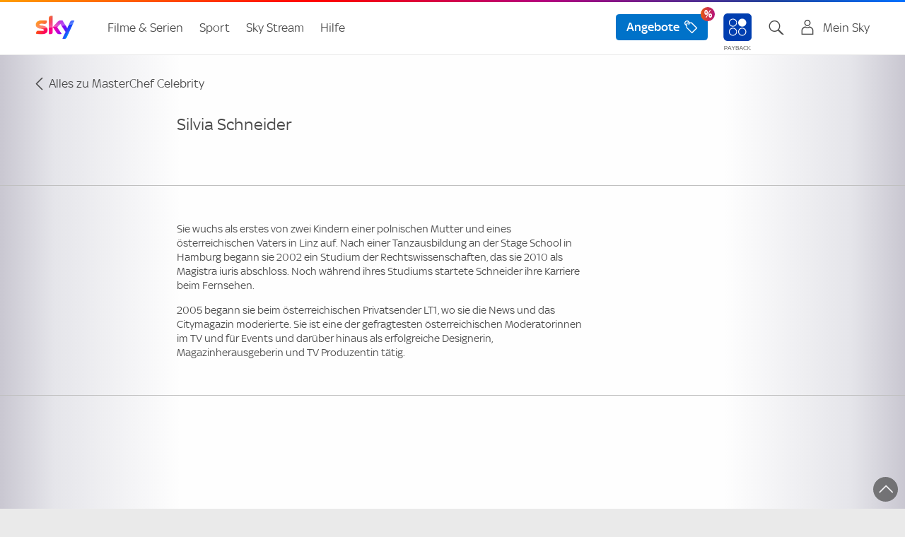

--- FILE ---
content_type: text/html;charset=UTF-8
request_url: https://www.sky.de/shows/masterchef-celebrity/silvia-schneider-190225
body_size: 17036
content:
<!DOCTYPE html>
<!--[if lt IE 7]>      <html class="no-js lt-ie10 lt-ie9 lt-ie8 lt-ie7" lang="de" prefix="og: http://ogp.me/ns#"> <![endif]-->
<!--[if IE 7]>         <html class="no-js lt-ie10 lt-ie9 lt-ie8" lang="de" prefix="og: http://ogp.me/ns#"> <![endif]-->
<!--[if IE 8]>         <html class="no-js lt-ie10 lt-ie9" lang="de" prefix="og: http://ogp.me/ns#"> <![endif]-->
<!--[if IE 9]>         <html class="no-js lt-ie10 " lang="de" prefix="og: http://ogp.me/ns#"> <![endif]-->
<!--[if gt IE 9]><!--> <html class="no-js" lang="de" prefix="og: http://ogp.me/ns#"> <!--<![endif]-->
<head>
<meta charset="utf-8">
<meta http-equiv="X-UA-Compatible" content="IE=edge,chrome=1">    
<!-- PublishedLast: 18.06.2025 12:04  PageId: 190225 -->
<title>MasterChef Celebrity - Silvia Schneider | Sky</title>
<meta name="viewport" content="width=device-width, initial-scale=1">
<meta name="format-detection" content="telephone=no">
<meta name="description" content="Eigentlich moderiert die &Ouml;sterreicherin selbst im TV, nun darf sie als Kandidatin ihre Kochk&uuml;nste beweisen. | Sky.de">
<meta name="keywords" content="masterchef celebrity, kandidatin, silvia schneider,">
<meta name="copyright" content="sky.de">
<meta name="author" content="sky.de">
<link rel="canonical" href="https://www.sky.de/shows/masterchef-celebrity/silvia-schneider-190225" >
<link rel="alternate" hreflang="de-de" href="https://www.sky.de/shows/masterchef-celebrity/silvia-schneider-190225" />
<link rel="alternate" hreflang="de-AT" href="https://www.sky.at/shows/masterchef-celebrity/silvia-schneider-190225" />
<meta name="quicksearch_gsa" content="yes">  
<meta name="category_gsa" content="Programm">
<meta name="filter_gsa" content="Show">
<meta name="prioritization_gsa" content="0">
<meta name="publishedlast_gsa" content="18062025">
<meta name="Robots" content="index,follow,noarchive">
<meta property="og:title" content="Silvia Schneider">
<meta property="og:type" content="website">
<meta property="og:url" content="https://www.sky.de/shows/masterchef-celebrity/silvia-schneider-190225">
<meta property="og:locale" content="de_de">
<meta property="og:description" content="Eigentlich moderiert die &Ouml;sterreicherin selbst im TV, nun darf sie als Kandidatin ihre Kochk&uuml;nste beweisen. | Sky.de">        
<meta name="img_gsa" content="/static/img/entertainment/sky_20-07_master-chef-schneider-raus.jpg">
<meta property="og:image" content="https://www.sky.de/static/img/entertainment/sky_20-07_master-chef-schneider-raus.jpg" >
<script>
// akam-sw.js install script version 1.3.6
"serviceWorker"in navigator&&"find"in[]&&function(){var e=new Promise(function(e){"complete"===document.readyState||!1?e():(window.addEventListener("load",function(){e()}),setTimeout(function(){"complete"!==document.readyState&&e()},1e4))}),n=window.akamServiceWorkerInvoked,r="1.3.6";if(n)aka3pmLog("akam-setup already invoked");else{window.akamServiceWorkerInvoked=!0,window.aka3pmLog=function(){window.akamServiceWorkerDebug&&console.log.apply(console,arguments)};function o(e){(window.BOOMR_mq=window.BOOMR_mq||[]).push(["addVar",{"sm.sw.s":e,"sm.sw.v":r}])}var i="/akam-sw.js",a=new Map;navigator.serviceWorker.addEventListener("message",function(e){var n,r,o=e.data;if(o.isAka3pm)if(o.command){var i=(n=o.command,(r=a.get(n))&&r.length>0?r.shift():null);i&&i(e.data.response)}else if(o.commandToClient)switch(o.commandToClient){case"enableDebug":window.akamServiceWorkerDebug||(window.akamServiceWorkerDebug=!0,aka3pmLog("Setup script debug enabled via service worker message"),v());break;case"boomerangMQ":o.payload&&(window.BOOMR_mq=window.BOOMR_mq||[]).push(o.payload)}aka3pmLog("akam-sw message: "+JSON.stringify(e.data))});var t=function(e){return new Promise(function(n){var r,o;r=e.command,o=n,a.has(r)||a.set(r,[]),a.get(r).push(o),navigator.serviceWorker.controller&&(e.isAka3pm=!0,navigator.serviceWorker.controller.postMessage(e))})},c=function(e){return t({command:"navTiming",navTiming:e})},s=null,m={},d=function(){var e=i;return s&&(e+="?othersw="+encodeURIComponent(s)),function(e,n){return new Promise(function(r,i){aka3pmLog("Registering service worker with URL: "+e),navigator.serviceWorker.register(e,n).then(function(e){aka3pmLog("ServiceWorker registration successful with scope: ",e.scope),r(e),o(1)}).catch(function(e){aka3pmLog("ServiceWorker registration failed: ",e),o(0),i(e)})})}(e,m)},g=navigator.serviceWorker.__proto__.register;if(navigator.serviceWorker.__proto__.register=function(n,r){return n.includes(i)?g.call(this,n,r):(aka3pmLog("Overriding registration of service worker for: "+n),s=new URL(n,window.location.href),m=r,navigator.serviceWorker.controller?new Promise(function(n,r){var o=navigator.serviceWorker.controller.scriptURL;if(o.includes(i)){var a=encodeURIComponent(s);o.includes(a)?(aka3pmLog("Cancelling registration as we already integrate other SW: "+s),navigator.serviceWorker.getRegistration().then(function(e){n(e)})):e.then(function(){aka3pmLog("Unregistering existing 3pm service worker"),navigator.serviceWorker.getRegistration().then(function(e){e.unregister().then(function(){return d()}).then(function(e){n(e)}).catch(function(e){r(e)})})})}else aka3pmLog("Cancelling registration as we already have akam-sw.js installed"),navigator.serviceWorker.getRegistration().then(function(e){n(e)})}):g.call(this,n,r))},navigator.serviceWorker.controller){var u=navigator.serviceWorker.controller.scriptURL;u.includes("/akam-sw.js")||u.includes("/akam-sw-preprod.js")||u.includes("/threepm-sw.js")||(aka3pmLog("Detected existing service worker. Removing and re-adding inside akam-sw.js"),s=new URL(u,window.location.href),e.then(function(){navigator.serviceWorker.getRegistration().then(function(e){m={scope:e.scope},e.unregister(),d()})}))}else e.then(function(){window.akamServiceWorkerPreprod&&(i="/akam-sw-preprod.js"),d()});if(window.performance){var w=window.performance.timing,l=w.responseEnd-w.responseStart;c(l)}e.then(function(){t({command:"pageLoad"})});var k=!1;function v(){window.akamServiceWorkerDebug&&!k&&(k=!0,aka3pmLog("Initializing debug functions at window scope"),window.aka3pmInjectSwPolicy=function(e){return t({command:"updatePolicy",policy:e})},window.aka3pmDisableInjectedPolicy=function(){return t({command:"disableInjectedPolicy"})},window.aka3pmDeleteInjectedPolicy=function(){return t({command:"deleteInjectedPolicy"})},window.aka3pmGetStateAsync=function(){return t({command:"getState"})},window.aka3pmDumpState=function(){aka3pmGetStateAsync().then(function(e){aka3pmLog(JSON.stringify(e,null,"\t"))})},window.aka3pmInjectTiming=function(e){return c(e)},window.aka3pmUpdatePolicyFromNetwork=function(){return t({command:"pullPolicyFromNetwork"})})}v()}}();</script>
<script type="text/javascript" src="https://www.sky.de/public/7b5a50639ef5eff43d3662c3c4b918b64f00139cb1d5"  ></script><script type="text/javascript">
    window.offerURLArray = ["/angebote", "/angebote", "/filme-serien-187743", "/filme-serien-187743"];
</script>
<link rel="icon" type="image/png"  href="https://bilder.sky.de/v3/assets/blt0afdccad202ea94b/blt2c66f73b5672160b/favicon-32x32.png" sizes="32x32">
<link rel="icon" type="image/png"  href="https://bilder.sky.de/v3/assets/blt0afdccad202ea94b/blted2edbf51f70d2cd/favicon-194x194.png" sizes="194x194">
<link rel="icon" type="image/png"  href="https://bilder.sky.de/v3/assets/blt0afdccad202ea94b/blt92b7ba2db5910e8a/favicon-96x96.png" sizes="96x96">
<link rel="icon" type="image/png"  href="https://bilder.sky.de/v3/assets/blt0afdccad202ea94b/blt829eac9cfa1f0230/android-chrome-192x192.png" sizes="192x192">
<link rel="icon" type="image/png"  href="https://bilder.sky.de/v3/assets/blt0afdccad202ea94b/blt369edb710a061120/favicon-16x16.png" sizes="16x16">
<meta name="apple-mobile-web-app-title" content="Sky">
<meta name="apple-mobile-web-app-capable" content="yes">
<meta name="apple-touch-fullscreen" content="yes" />
<meta name="apple-mobile-web-app-status-bar-style" content="default">
<link rel="apple-touch-icon" href="https://bilder.sky.de/v3/assets/blt0afdccad202ea94b/bltb8babe61ca65e291/sky-icon-180x180.png">
<link rel="apple-touch-startup-image" href="https://bilder.sky.de/v3/assets/blt0afdccad202ea94b/blt48f31437ca711516/ipad_splashscreen_2048x2732.png" media="(device-width: 1024px) and (device-height: 1366px) and (-webkit-device-pixel-ratio: 2) and (orientation: portrait)">
<link rel="apple-touch-startup-image" href="https://bilder.sky.de/v3/assets/blt0afdccad202ea94b/blt6726bfb8ae2824ca/ipad_splashscreen_2732x2048.png" media="(device-width: 1024px) and (device-height: 1366px) and (-webkit-device-pixel-ratio: 2) and (orientation: landscape)">
<link rel="apple-touch-startup-image" href="https://bilder.sky.de/v3/assets/blt0afdccad202ea94b/bltceea38a1df5944b2/ipad_splashscreen_1668x2388.png" media="(device-width: 834px) and (device-height: 1194px) and (-webkit-device-pixel-ratio: 2) and (orientation: portrait)">
<link rel="apple-touch-startup-image" href="https://bilder.sky.de/v3/assets/blt0afdccad202ea94b/blta8650b1f40bb58bc/ipad_splashscreen_2388x1668.png" media="(device-width: 834px) and (device-height: 1194px) and (-webkit-device-pixel-ratio: 2) and (orientation: landscape)">
<link rel="apple-touch-startup-image" href="https://bilder.sky.de/v3/assets/blt0afdccad202ea94b/blte7d7a6ed48c650cb/ipad_splashscreen_1668x2224.png" media="(device-width: 834px) and (device-height: 1112px) and (-webkit-device-pixel-ratio: 2) and (orientation: portrait)">
<link rel="apple-touch-startup-image" href="https://bilder.sky.de/v3/assets/blt0afdccad202ea94b/blt4c0f3e8edc6e281c/ipad_splashscreen_2224x1668.png" media="(device-width: 834px) and (device-height: 1112px) and (-webkit-device-pixel-ratio: 2) and (orientation: landscape)">
<link rel="apple-touch-startup-image" href="https://bilder.sky.de/v3/assets/blt0afdccad202ea94b/bltc8dccbb091e0223c/ipad_splashscreen_1536x2048.png" media="(device-width: 768px) and (device-height: 1024px) and (-webkit-device-pixel-ratio: 2) and (orientation: portrait)">
<link rel="apple-touch-startup-image" href="https://bilder.sky.de/v3/assets/blt0afdccad202ea94b/blta5b2d08efc3f3ee8/ipad_splashscreen_2048x1536.png" media="(device-width: 768px) and (device-height: 1024px) and (-webkit-device-pixel-ratio: 2) and (orientation: landscape)">
<link rel="apple-touch-startup-image" href="https://bilder.sky.de/v3/assets/blt0afdccad202ea94b/blta18424f9b517f5ec/ipad_splashscreen_1242x2688.png" media="(device-width: 414px) and (device-height: 896px) and (-webkit-device-pixel-ratio: 3) and (orientation: portrait)">
<link rel="apple-touch-startup-image" href="https://bilder.sky.de/v3/assets/blt0afdccad202ea94b/blt5f77ee51c0d94f8e/ipad_splashscreen_2688x1242.png" media="(device-width: 414px) and (device-height: 896px) and (-webkit-device-pixel-ratio: 3) and (orientation: landscape)">
<link rel="apple-touch-startup-image" href="https://bilder.sky.de/v3/assets/blt0afdccad202ea94b/blt1d3a87eddfc1284a/ipad_splashscreen_1125x2436.png" media="(device-width: 375px) and (device-height: 812px) and (-webkit-device-pixel-ratio: 3) and (orientation: portrait)">
<link rel="apple-touch-startup-image" href="https://bilder.sky.de/v3/assets/blt0afdccad202ea94b/blt98f6d0087f8a7430/ipad_splashscreen_2436x1125.png" media="(device-width: 375px) and (device-height: 812px) and (-webkit-device-pixel-ratio: 3) and (orientation: landscape)">
<link rel="apple-touch-startup-image" href="https://bilder.sky.de/v3/assets/blt0afdccad202ea94b/blt959211c00a9f67f9/ipad_splashscreen_828x1792.png" media="(device-width: 414px) and (device-height: 896px) and (-webkit-device-pixel-ratio: 2) and (orientation: portrait)">
<link rel="apple-touch-startup-image" href="https://bilder.sky.de/v3/assets/blt0afdccad202ea94b/blt1bae23a3d0db2556/ipad_splashscreen_1792x828.png" media="(device-width: 414px) and (device-height: 896px) and (-webkit-device-pixel-ratio: 2) and (orientation: landscape)">
<link rel="apple-touch-startup-image" href="https://bilder.sky.de/v3/assets/blt0afdccad202ea94b/blt2d501b2e17790cc0/ipad_splashscreen_1242x2208.png" media="(device-width: 414px) and (device-height: 736px) and (-webkit-device-pixel-ratio: 3) and (orientation: portrait)">
<link rel="apple-touch-startup-image" href="https://bilder.sky.de/v3/assets/blt0afdccad202ea94b/blt7a6ee3684e33f60a/ipad_splashscreen_2208x1242.png" media="(device-width: 414px) and (device-height: 736px) and (-webkit-device-pixel-ratio: 3) and (orientation: landscape)">
<link rel="apple-touch-startup-image" href="https://bilder.sky.de/v3/assets/blt0afdccad202ea94b/blt41b7702fe8499711/ipad_splashscreen_750x1334.png" media="(device-width: 375px) and (device-height: 667px) and (-webkit-device-pixel-ratio: 2) and (orientation: portrait)">
<link rel="apple-touch-startup-image" href="https://bilder.sky.de/v3/assets/blt0afdccad202ea94b/bltf0b7f056e7df6b3b/ipad_splashscreen_1334x750.png" media="(device-width: 375px) and (device-height: 667px) and (-webkit-device-pixel-ratio: 2) and (orientation: landscape)">
<!--/static/img/sky-icon-72x72.png/static/img/sky-icon-96x96.png/static/img/sky-icon-128x128.png/static/img/sky-icon-144x144.png/static/img/sky-icon-152x152.png/static/img/sky-icon-180x180.png/static/img/sky-icon-384x384.png/static/img/sky-icon-512x512.png-->
<link rel="manifest" href="/manifest.json" crossorigin="use-credentials">
<!-- for Smart App Banner -->
<meta name="msapplication-TileColor" content="#efefef">
<meta name="msapplication-TileImage" content="/static/img/mstile-144x144.png">
<meta name="theme-color" content="#ffffff">
<link rel="preload" as="script" href="https://www.sky.de/public/7b5a50639ef5eff43d3662c3c4b918b64f00139cb1d5"/><link rel="preload" as="image" href="/static/img/sky-logo.png">	 
<link rel="preload" as="font" crossorigin="crossorigin" type="font/woff" href="/static/styles/fonts/skytext-regular-webfont.woff">
<link rel="preload" as="font" crossorigin="crossorigin" type="font/woff" href="/static/styles/fonts/sky_med-webfont.woff"> 
<!-- SKYKA-350 -->
<link rel="preconnect" href="https://fast.skydeutschland.demdex.net">
<link rel="preconnect" href="https://assets.adobedtm.com">
<link rel="preconnect" href="https://cdn.privacy-mgmt.com">
<!--[if gte IE 9]><!-->
<link href="/static/v1/styles/main.css" rel="stylesheet" type="text/css" media="all"/>
<!-- <![endif]-->
<!--[if lt IE 9]>
<link href="/static/v1/styles/ie.css" rel="stylesheet" type="text/css" media="all"/>
<![endif]-->
<script src="/static/v1/scripts/sky.de.head.js"></script>
<script src="//assets.adobedtm.com/a187df3004f4/c89c844cf899/launch-b6c8adaa20bb.min.js"></script>        
<script type="text/javascript" src="/static/v1/scripts/wasky-fallback.js"></script>
<script>
            var loginStatus = false;
</script>
<script>
		    var csrf_token = "CABC0934288135F2052125BC66384A967AA089889A4AD4B614842895119D607E39C1E31CF7F03E0D85BDC304077E6610E9BA";		
</script>

<script>(window.BOOMR_mq=window.BOOMR_mq||[]).push(["addVar",{"rua.upush":"false","rua.cpush":"false","rua.upre":"false","rua.cpre":"false","rua.uprl":"false","rua.cprl":"false","rua.cprf":"false","rua.trans":"","rua.cook":"false","rua.ims":"false","rua.ufprl":"false","rua.cfprl":"false","rua.isuxp":"false","rua.texp":"norulematch","rua.ceh":"false","rua.ueh":"false","rua.ieh.st":"0"}]);</script>
                              <script>!function(e){var n="https://s.go-mpulse.net/boomerang/";if("True"=="True")e.BOOMR_config=e.BOOMR_config||{},e.BOOMR_config.PageParams=e.BOOMR_config.PageParams||{},e.BOOMR_config.PageParams.pci=!0,n="https://s2.go-mpulse.net/boomerang/";if(window.BOOMR_API_key="ZQVPF-NYGPR-KLQ7T-9MRHC-QCHRX",function(){function e(){if(!o){var e=document.createElement("script");e.id="boomr-scr-as",e.src=window.BOOMR.url,e.async=!0,i.parentNode.appendChild(e),o=!0}}function t(e){o=!0;var n,t,a,r,d=document,O=window;if(window.BOOMR.snippetMethod=e?"if":"i",t=function(e,n){var t=d.createElement("script");t.id=n||"boomr-if-as",t.src=window.BOOMR.url,BOOMR_lstart=(new Date).getTime(),e=e||d.body,e.appendChild(t)},!window.addEventListener&&window.attachEvent&&navigator.userAgent.match(/MSIE [67]\./))return window.BOOMR.snippetMethod="s",void t(i.parentNode,"boomr-async");a=document.createElement("IFRAME"),a.src="about:blank",a.title="",a.role="presentation",a.loading="eager",r=(a.frameElement||a).style,r.width=0,r.height=0,r.border=0,r.display="none",i.parentNode.appendChild(a);try{O=a.contentWindow,d=O.document.open()}catch(_){n=document.domain,a.src="javascript:var d=document.open();d.domain='"+n+"';void(0);",O=a.contentWindow,d=O.document.open()}if(n)d._boomrl=function(){this.domain=n,t()},d.write("<bo"+"dy onload='document._boomrl();'>");else if(O._boomrl=function(){t()},O.addEventListener)O.addEventListener("load",O._boomrl,!1);else if(O.attachEvent)O.attachEvent("onload",O._boomrl);d.close()}function a(e){window.BOOMR_onload=e&&e.timeStamp||(new Date).getTime()}if(!window.BOOMR||!window.BOOMR.version&&!window.BOOMR.snippetExecuted){window.BOOMR=window.BOOMR||{},window.BOOMR.snippetStart=(new Date).getTime(),window.BOOMR.snippetExecuted=!0,window.BOOMR.snippetVersion=12,window.BOOMR.url=n+"ZQVPF-NYGPR-KLQ7T-9MRHC-QCHRX";var i=document.currentScript||document.getElementsByTagName("script")[0],o=!1,r=document.createElement("link");if(r.relList&&"function"==typeof r.relList.supports&&r.relList.supports("preload")&&"as"in r)window.BOOMR.snippetMethod="p",r.href=window.BOOMR.url,r.rel="preload",r.as="script",r.addEventListener("load",e),r.addEventListener("error",function(){t(!0)}),setTimeout(function(){if(!o)t(!0)},3e3),BOOMR_lstart=(new Date).getTime(),i.parentNode.appendChild(r);else t(!1);if(window.addEventListener)window.addEventListener("load",a,!1);else if(window.attachEvent)window.attachEvent("onload",a)}}(),"".length>0)if(e&&"performance"in e&&e.performance&&"function"==typeof e.performance.setResourceTimingBufferSize)e.performance.setResourceTimingBufferSize();!function(){if(BOOMR=e.BOOMR||{},BOOMR.plugins=BOOMR.plugins||{},!BOOMR.plugins.AK){var n=""=="true"?1:0,t="",a="aohcu6yxf5eas2lh7efa-f-4d38497b6-clientnsv4-s.akamaihd.net",i="false"=="true"?2:1,o={"ak.v":"39","ak.cp":"1395260","ak.ai":parseInt("801250",10),"ak.ol":"0","ak.cr":9,"ak.ipv":4,"ak.proto":"h2","ak.rid":"5e12ab41","ak.r":48796,"ak.a2":n,"ak.m":"dscx","ak.n":"essl","ak.bpcip":"3.142.42.0","ak.cport":38326,"ak.gh":"23.62.38.198","ak.quicv":"","ak.tlsv":"tls1.3","ak.0rtt":"","ak.0rtt.ed":"","ak.csrc":"-","ak.acc":"","ak.t":"1768421642","ak.ak":"hOBiQwZUYzCg5VSAfCLimQ==ZkqzKxst8UOQbS+//wGVbW1TKEi3oXXMPo4j6awwf6/vqPAec5VZJdancGEqPM+5Zd/pPQpVh9sgNKBe7fby2meeo9xIYHFmgGpHGJLroNWvGhw4WyXS+LCyTjugONu+5C4NY5yuWBrhSvgwxcYUz8Um/v0BOd2q/edbdaRUpy2yACeOwBM08azjcfo6fwfW1er/o3FxekeJkGyNNUpqY8ieY1gzZ0wdpp+LElFHEdORBsozg4m/6Rg5uq2ZTr3/sRNvA5QahAwPdUubNN5N6fqjFKMUS5sEfrmGgGPSM2ov7dHCILwjeUmhCrKLLC5+uz2gWaPLY2SqWg4CnUTIpaQD09hrtqoRuhppmv0nfNrRVwofpNDWvF0MMmezXckbHDGUTzspgDh+MAqTfiAlo+H+0M8yyPvb8l7HDi56cX8=","ak.pv":"171","ak.dpoabenc":"","ak.tf":i};if(""!==t)o["ak.ruds"]=t;var r={i:!1,av:function(n){var t="http.initiator";if(n&&(!n[t]||"spa_hard"===n[t]))o["ak.feo"]=void 0!==e.aFeoApplied?1:0,BOOMR.addVar(o)},rv:function(){var e=["ak.bpcip","ak.cport","ak.cr","ak.csrc","ak.gh","ak.ipv","ak.m","ak.n","ak.ol","ak.proto","ak.quicv","ak.tlsv","ak.0rtt","ak.0rtt.ed","ak.r","ak.acc","ak.t","ak.tf"];BOOMR.removeVar(e)}};BOOMR.plugins.AK={akVars:o,akDNSPreFetchDomain:a,init:function(){if(!r.i){var e=BOOMR.subscribe;e("before_beacon",r.av,null,null),e("onbeacon",r.rv,null,null),r.i=!0}return this},is_complete:function(){return!0}}}}()}(window);</script></head>
<body id="fou190225" class="t-imgBkg" data-nav-guid="b04ee133-a496-4d11-8d4e-1c3a989ee98e;cdc23ecb-c010-4f7f-b12a-b2bb906668e2;b6685a62-9191-4098-bc6d-b7d9b0763970;c608d063-2ab9-4df2-9264-2f482f28d28b">
<div class="page bp03">
<!-- googleoff: all -->
<header class="submenu">
<!--mbox html start-->
<nav class="nm02 co-existence" id="j-mod-header">
<div class="nm02__homeNavigation j-home-menu-wrapper">
<div class="nm02__wrapper o-container">
<a class="nm02__toggle j-home-menu j-home-menu-opener hidden-l-up" href="javascript:;" data-wa-home-button="menu">
<svg class="c-icon nm02-burger-icon" viewBox="0 0 32 32" height="32" width="32" role="presentation" preserveAspectRatio="xMidYMid meet" xmlns="http://www.w3.org/2000/svg" version="1.1" focusable="false" data-test-id="toolkit-icon" data-testid="icon"><g><g id="linear-list"><path d="M25.255 21a.67.67 0 0 1 .53.242c.293.342.249 1.325.089 1.758H6.744a.668.668 0 0 1-.53-.242c-.292-.343-.248-1.325-.088-1.758h19.129zm0-6a.67.67 0 0 1 .53.242c.293.342.249 1.325.089 1.758H6.744a.668.668 0 0 1-.53-.242c-.292-.343-.248-1.325-.088-1.758h19.129zm0-6a.67.67 0 0 1 .53.242c.293.342.249 1.325.089 1.758H6.744a.668.668 0 0 1-.53-.242c-.292-.343-.248-1.325-.088-1.758h19.129z" id="Icon"></path></g></g></svg>
<svg class="c-icon nm02-close-icon" viewBox="0 0 32 32" height="32" width="32" role="presentation" preserveAspectRatio="xMidYMid meet" xmlns="http://www.w3.org/2000/svg" version="1.1" focusable="false" data-test-id="toolkit-icon" data-testid="icon"><g><g id="linear-cross"><path d="M17.134 15.721l7.306-7.306c-.182-.43-.843-1.159-1.31-1.175a.762.762 0 0 0-.582.239l-6.828 6.828L8.414 7c-.43.183-1.159.843-1.175 1.312a.76.76 0 0 0 .239.581l6.828 6.828L7 23.028c.182.429.842 1.158 1.31 1.174a.763.763 0 0 0 .582-.239l6.828-6.828 7.306 7.307c.43-.183 1.159-.843 1.175-1.312a.757.757 0 0 0-.239-.581l-6.828-6.828z" id="Icon"></path></g></g></svg>
</a>
<a class="nm02__logo" href="/" title="Sky">
<img src="/static/img/sky-logo.png" alt="Sky">
</a>  
<!-- START nm01 placeholder -->
<div class="metaNav j-mod-nm01" role="navigation">
<ul class="metaNav__list clearfix">
<li class="metaNav__item metaNav__item--user j-metaNav__kundercenter ">
<a class="j-toggleLink metaNav__item--textlink" data-toggle-target="j-metaNav__kundercenter" data-mode="tab" href="javascript:;" aria-label="Login Maske öffnen" onclick="_satellite.track('navigation_click',{navi1:'LoginFlyout',href:'j-metaNav__kundercenter'});">
<i class="cta-icon skycon2 skycon2-account hidden-l-up"></i>
<i class="cta-icon skycon2 skycon2-account c-heading-delta hidden-m-down"></i><span class="account-label c-text-lead-small hidden-m-down">Mein Sky</span>
<i class="id-close-icon skycon2 skycon2-cross hidden-l-up"></i>
<span class="logout-flyout-arrow hidden-m-down"></span>
<!--span class="c-btn c-btn--secondary hidden-m-down login-button">LOGIN</span-->
</a>
<div id="cont9" class="metaNav__subModule login-flyout coEx">
<div tabindex="-1" id="user-login-menu" class="nm05">
<div class="c-card u-display-flex u-flex-direction-column c-card--static" data-test-id="toolkit-card">
<div class="id-close-icon u-text-right hidden-m-down" role="button" aria-label="Login schliessen" tabindex="0">
<svg class="c-icon sc-ivTmOn ImLlG" viewBox="0 0 32 32" height="32" width="32" role="presentation" preserveAspectRatio="xMidYMid meet" xmlns="http://www.w3.org/2000/svg" version="1.1" focusable="false" data-test-id="toolkit-icon" data-testid="icon"><g><g id="linear-cross"><path d="M17.134 15.721l7.306-7.306c-.182-.43-.843-1.159-1.31-1.175a.762.762 0 0 0-.582.239l-6.828 6.828L8.414 7c-.43.183-1.159.843-1.175 1.312a.76.76 0 0 0 .239.581l6.828 6.828L7 23.028c.182.429.842 1.158 1.31 1.174a.763.763 0 0 0 .582-.239l6.828-6.828 7.306 7.307c.43-.183 1.159-.843 1.175-1.312a.757.757 0 0 0-.239-.581l-6.828-6.828z" id="Icon"></path></g></g></svg>
</div>
<div class="nm05customerName u-text-center u-padding-x-w18">
<div class="c-subline-text-lead"><svg class="c-icon" viewBox="0 0 32 32" height="24" width="24" role="presentation" preserveAspectRatio="xMidYMid meet" xmlns="http://www.w3.org/2000/svg" version="1.1" focusable="false" data-test-id="toolkit-icon" data-testid="icon"><g><g id="linear-account"><path d="M21.205 14.671c3.923 1.3 6.659 4.022 6.79 7.192l.005.239v8.899H4v-8.899c0-3.272 2.775-6.099 6.797-7.431.342-.113.713-.05 1.026.127a8.446 8.446 0 0 0 4.177 1.1c1.52 0 2.944-.401 4.178-1.1.313-.177.684-.24 1.027-.127zm-.305 2.012a10.46 10.46 0 0 1-4.9 1.215c-1.717 0-3.392-.418-4.899-1.215-2.986 1.081-4.973 3.098-5.094 5.214L6 22.102v6.899H26v-6.899c0-2.19-2.018-4.303-5.1-5.419zM16 1a6.4 6.4 0 1 1 0 12.799A6.4 6.4 0 1 1 16 1zm0 2a4.405 4.405 0 0 0-4.4 4.399c0 2.426 1.974 4.4 4.4 4.4s4.4-1.974 4.4-4.4A4.405 4.405 0 0 0 16 3z" id="Icon"></path></g></g></svg>Du bist nicht eingeloggt</div>
</div>
<div class="u-text-center u-margin-top-smid u-padding-x-w18">
<a href="/login" class="c-btn c-btn--primary u-overflow-hidden" aria-label="Login" aria-disabled="false">Login</a>
</div>
<div class="flyoutSection u-margin-top-smid">
<hr aria-hidden="true" class="c-keyline c-keyline--light c-keyline--smid" data-test-id="toolkit-divider">
<div class="u-padding-x-w18">
<div class="flyoutSectionHeadline c-subline-text-lead u-text-bold u-margin-bottom-tiny">Mein Konto</div>
<div class="flyoutSectionSubline c-text-lead-small"><p>Alle Angaben zu deinem Account:</p></div>
<a class=" flyoutSectionLink u-color-brand u-display-flex u-width-1-1 u-flex-align-items-baseline u-flex-justify-between" rel="follow" title="Mein Sky" onClick="_satellite.track('navigation_click', { navi1: 'MeinSky' , href: '/meinsky'});" href="/meinsky">Mein Sky</a>
</div>
</div><div class="flyoutSection u-margin-top-smid">
<hr aria-hidden="true" class="c-keyline c-keyline--light c-keyline--smid" data-test-id="toolkit-divider">
<div class="u-padding-x-w18">
<div class="flyoutSectionHeadline c-subline-text-lead u-text-bold u-margin-bottom-tiny">Noch kein Sky Kunde?</div>
<div class="flyoutSectionSubline c-text-lead-small"><p>Freue dich auf Top-Filme, preisgekr&ouml;nte Serien und den besten Live-Sport. Sichere dir jetzt das beste Angebot:</p></div>
<a class=" flyoutSectionLink u-color-brand u-display-flex u-width-1-1 u-flex-align-items-baseline u-flex-justify-between" rel="follow" title="Aktuelle Angebote" onClick="_satellite.track('navigation_click', { navi1: 'login_flyout_prospects_angebote' , href: '/angebote'});" href="/angebote">Aktuelle Angebote</a>
</div>
</div>
</div>
</div>
</div>
</li>
<li class="metaNav__item metaNav__item--suche j-metaNav__suche ">
<a class=" j-toggleLink metaNav__item--textlink show" data-toggle-target="j-metaNav__suche" data-mode="tab" href="javascript:;" aria-label="Suche öfnnen"><i class="cta-icon skycon2 skycon2-search"></i></a>
<div class="metaNav__subModule search-flyout coEx" >
<div class="flyoutModule">
<div class="nm04 j-search metaNav__subModule--mod" data-endpoint="/hcsuggestsearch.servlet" data-endpoint-l="/hcsuggestsearch.servlet" data-endpoint-s="/hcsuggestsearch.servlet">
<form class="searchForm" action="/suche" method="GET" data-wa-search-form="uppermenu" autocomplete="off">
<div class="c-form-combo">
<div class="c-form-combo__cell">
<input name="q" class="j-search-text c-form-combo__input  c-form-input" type="search" value="" placeholder="Suche" data-wa-search-form="uppertextbox" id="searchText-2" autocomplete="off" data-quicksearch-results="7" data-suggestions-number="8" data-query-interval="200" data-length-suggestion="3">
<label class="suggestion  j-search-suggestion" for="searchText-2"><span class="typed j-search-suggestion-typed"></span><span class="hint j-search-suggestion-hint"></span></label>
<a class="closeButton j-closeButton isHidden" href="javascript:;"><i class="cta-icon skycon2 skycon2-cross-circle-fill"></i></a>
</div>
<div class="c-form-combo__cell">
<button class="c-form-combo__btn c-btn c-btn--primary inverse" type="submit" aria-label="Suchen"><i class="cta-icon skycon2 skycon2-search"></i></button>
</div>
<div class="close-search-results">
<a class="flyoutModule__close" aria-label="Suche schliessen">
<i class="cta-icon skycon2 skycon2-cross"></i>
</a>
</div>
</div>
</form>
<div class="search-result-frame" style="display: none;">
<div class="allResults">
<a href="javascript:;" class="c-btn c-btn--primary">alle Suchergebnisse</a>
</div>
</div>
<div class="searchHelpers j-search-flyoutWrapper">
<ul class="flyoutSuggestions j-search-flyout"></ul>
<ul class="flyoutPages j-search-flyout-pages"></ul>
</div>
</div>
</div>
</div>
</li>
<li class="metaNav__item hidden-m-down metaNav__item--payback j-paybackLogo hiddenAll">
<a href="/payback" class="link--payback" aria-label="Informationen zu Payback" onclick="_satellite.track('navigation_click',{navi1:'Payback',href:'/payback'});"><img src="/static/img/sonstiges/payback_new.svg" alt="Payback" class="payback_icon"></a>
</li>
<li class="metaNav__item metaNav__item--order">
<a aria-label="Bestellen" class="j-toggleLink metaNav__item--textlink hidden-l-up hidden-override-logout percentIcon" href="/angebote#openTab_bestseller" onclick="_satellite.track('navigation_click',{navi1:'Angebote',href:'/angebote#openTab/bestseller'});">
<i class="cta-icon skycon2 skycon2-savings"></i>
</a>
<a aria-label="Bestellen" class="metaNav__item--textlink hidden-m-down hidden-override-logout" href="/angebote#openTab_bestseller" onclick="_satellite.track('navigation_click',{navi1:'Angebote',href:'/angebote#openTab/bestseller'});">
<span class="c-btn c-btn--primary percentIcon">Angebote <i class="cta-icon skycon2 skycon2-savings"></i></span>
</a>
<!-- Logged Out Status überschreiben: Einstellung über die Basisseite BS-01/BP17 opl_override_loggedOut -->
<a aria-label="Bestellen" class="j-toggleLink metaNav__item--textlink  hidden-l-up override-logout percentIcon" href="/mein-sky/mein-abo-erweitern" onclick="_satellite.track('navigation_click',{navi1:'DeineAngebote',href:'/mein-sky/mein-abo-erweitern'});">
<i class="cta-icon skycon2 skycon2-savings"></i>
</a>
<a aria-label="Bestellen" class="metaNav__item--textlink hidden-m-down override-logout" href="/mein-sky/mein-abo-erweitern" onclick="_satellite.track('navigation_click',{navi1:'DeineAngebote',href:'/mein-sky/mein-abo-erweitern'});">
<span class="c-btn c-btn--primary percentIcon">Deine Angebote <i class="cta-icon skycon2 skycon2-savings"></i></span>
</a>
</li>
</ul>
</div> 
<!-- END nm01 placeholder. -->
</div>
</div>
</nav> 
<div class="flyout-home-container j-flyout-home-container to01 co-existence">
<!-- navigationManagerFlyout -->
<!-- Main section -->
<div class="mainContentFlyout">
<div class="to01__wrapperFlyout j-to01__wrapper">
<div class="to01__content">
<nav class="nm01 accordion-menu accordion-header j-home-menu">
<div class="nm01__accordion_container o-container">
<ul class="menu c-accordion hide-accordion-siblings show-siblings-on-click">
<!-- Ausgespielte Seite Abfrage auf DE/AT - Login/Logout -->
<!-- Country DE -->
<!-- Allgemeiner Part -->
<li data-guid="ab3e0123-c341-42a5-8e85-e8889d7e004c" class="Context:CurrentIndex.Page.GetElementByName(opl_custom_menu).Value menu__item flyout Context:CurrentPage.Elements.GetElement(opl_isActive).Value Context:CurrentIndex.Page.GetElementByName(opl_submenu_alignment).Value c-accordion__section" >
<a class=" menu__link c-headline-text-body" href="/filme-serien" onclick="_satellite.track('navigation_click',{navi1:'Filme&Serien',href:'/filme-serien'});">
                            Filme &amp; Serien
</a>
</li> 
<!-- Ende Abfrage DE/AT Login/Logout -->
<!-- Ausgespielte Seite Abfrage auf DE/AT - Login/Logout -->
<!-- Country DE -->
<!-- Ausgespielte Seite Abfrage auf DE/AT - Login/Logout -->
<!-- Country DE -->
<!-- Allgemeiner Part -->
<li data-guid="83236a29-a872-4a03-afb7-479a3ac13560" class="Context:CurrentIndex.Page.GetElementByName(opl_custom_menu).Value menu__item flyout Context:CurrentPage.Elements.GetElement(opl_isActive).Value Context:CurrentIndex.Page.GetElementByName(opl_submenu_alignment).Value c-accordion__section" >
<a class=" menu__link c-headline-text-body" href="/sport" onclick="_satellite.track('navigation_click',{navi1:'Sport',href:'/sport'});">
                            Sport
</a>
</li> 
<!-- Ende Abfrage DE/AT Login/Logout -->
<!-- Ausgespielte Seite Abfrage auf DE/AT - Login/Logout -->
<!-- Country DE -->
<!-- Ausgespielte Seite Abfrage auf DE/AT - Login/Logout -->
<!-- Country DE -->
<!-- Allgemeiner Part -->
<li data-guid="22034a78-5fb2-4ed3-8a45-16b3f1754000" class="Context:CurrentIndex.Page.GetElementByName(opl_custom_menu).Value menu__item flyout Context:CurrentPage.Elements.GetElement(opl_isActive).Value Context:CurrentIndex.Page.GetElementByName(opl_submenu_alignment).Value c-accordion__section" >
<a class=" menu__link c-headline-text-body" href="/produkte/sky-stream" onclick="_satellite.track('navigation_click',{navi1:'SkyStream',href:'/produkte/sky-stream'});">
                            Sky Stream
</a>
</li> 
<!-- Ende Abfrage DE/AT Login/Logout -->
<!-- Ausgespielte Seite Abfrage auf DE/AT - Login/Logout -->
<!-- Country DE -->
<!-- Ausgespielte Seite Abfrage auf DE/AT - Login/Logout -->
<!-- Country DE -->
<!-- Ausgespielte Seite Abfrage auf DE/AT - Login/Logout -->
<!-- Country DE -->
<!-- Allgemeiner Part -->
<!--   
-->
<li data-guid="6cddd311-a224-4039-be0b-9a2bc2b007c7" class="Context:CurrentIndex.Page.GetElementByName(opl_custom_menu).Value menu__item flyout Context:CurrentPage.Elements.GetElement(opl_isActive).Value Context:CurrentIndex.Page.GetElementByName(opl_submenu_alignment).Value c-accordion__section" >
<a class=" menu__link c-headline-text-body" href="/kontakt-hilfe" onclick="_satellite.track('navigation_click',{navi1:'Hilfe',href:'/kontakt-hilfe'});">
                            Hilfe
</a>
<article class="c-accordion__content flyout__submenu" style="height: 0;">
<div class="c-text-body-small c-accordion__inner">
<a class="arrow-prev-button"><i class="cta-icon skycon2 skycon2-arrow-left"></i></a>
<a class="arrow-next-button"><i class="cta-icon skycon2 skycon2-arrow-right"></i></a>
<div class="submenu c-accordion__inner">
<li class="submenu__item">
<a class="c-text-body-small submenu__link hidden-l-up" href="/kontakt-hilfe" onclick="_satellite.track('navigation_click',{navi1:'Hilfe',href:'/kontakt-hilfe'});">
                                                Hilfe
</a>
</li>
</div>
</div>
</article>
</li> 
<!-- Ende Abfrage DE/AT Login/Logout -->
</ul>
</div>
</nav>
</div><!-- /.to01__content -->
</div><!-- /.to01__wrapper -->
</div>
<!-- /Main section -->
<script type="text/javascript">
                      function trackHomeTeaser(id) {
                        id = id.replace(/-/g, "_");
                        var functionName = "trackTeaserHome_" + id;
                        window[functionName] && window[functionName]();
                      }
</script>
</div>
<!--mbox html end-->
</header>
<section class="mod notification isLight one isHide be-global-error-section">
<div class="moduleWrap">
<div class="module">
<div class="notification--divider ">
<div class="notification__lev2">
<p class="informationIcon be-global-error-message"></p>
</div>
</div>
</div>
</div>
</section>   
<!--googleon: all-->
<section class="mod tra tplHeader hdSpace">
<div class="moduleWrap">        
<div class="crossLinks">
<a class="backLink" title="Alles zu MasterChef Celebrity" href="/shows/masterchef-celebrity">Alles zu MasterChef Celebrity</a>
</div>        
</div>
</section>
<section class="mod cm33 tra">
<div class="moduleWrap">
<div class="module">
<div class="stage stage--detail">                
<div class="stage__visual">
<div class="stage__header">
<h1>Silvia Schneider</h1>
</div>
<div class="media airingDate--img">
</div>
</div><!--
                        -->                
</div>
</div>
</div>
</section>
<section class="mod sm02 isLight bev">
<div class="moduleWrap">
<div class="module">
<figure class="figure portraitNextToContent  bild">
</figure>
<div class="sm02__content">
<p>Sie wuchs als erstes von zwei Kindern einer polnischen Mutter und eines &ouml;sterreichischen Vaters in Linz auf. Nach einer Tanzausbildung an der Stage School in Hamburg begann sie 2002 ein Studium der Rechtswissenschaften, das sie 2010 als Magistra iuris abschloss. Noch w&auml;hrend ihres Studiums startete Schneider ihre Karriere beim Fernsehen.</p>
<p>2005 begann sie beim &ouml;sterreichischen Privatsender LT1, wo sie die News und das Citymagazin moderierte. Sie ist eine der gefragtesten &ouml;sterreichischen Moderatorinnen im TV und f&uuml;r Events und dar&uuml;ber hinaus als erfolgreiche Designerin, Magazinherausgeberin und TV Produzentin t&auml;tig.</p>
</div>
</div>                        
</div>
</section>
<section class="mod cm35 tra bev " id="cont190258">
<div class="moduleWrap">
<div class="module">
<div class="cm35__wrap">
<div class="cm35__video">
<div class="videoPlayer__wrapper--xxl isBoxed airingDate--img">
<div class="videoPlayer__poster">
<span data-icon="v"></span>
</div><!--Hyx74zOsTb61762500810011050888051001-->
<div class="videoPlayer" data-player-id="Hyx74zOsTb" data-video-id="6176250081001" data-account-id="1050888051001"></div>
</div>
</div>
<div class="cm35__body--oversize">
</div>
</div>
</div>
</div>
</section>
<!-- googleoff: all -->
<section class="mod cm04 tra bev" id="cont190139">
<div class="moduleWrap">
<div class="module">
<div class="multiCol__wrapper">
<h4 class="categoryHeadline">Die Promis</h4>
<ul class="multiCol--carousel3 j-carousel-p9" data-carousel-src="true">
<li class="multiCol__item" data-wa-teaser-id="teaser-cm04a-190225">
<div class="multiCol__img glassPanel--disabled glassPanel media airingDate--icon">
<a class="multiCol__imgLink" href="/shows/masterchef-celebrity/thomas-hermanns-190226" target="_self">
<img alt="" class="responsiveImage j-lazy" data-original="/static/img/entertainmentnews/sky_20-07_master-chef-hermanns-raus_rdax_284x160s.jpg">
</a>
</div>
<div class="multiCol__body">
<h3><a href="/shows/masterchef-celebrity/thomas-hermanns-190226" target="_self" class="teaserLink">Thomas Hermanns</a></h3>
</div>
<!-- </li> -->
<li class="multiCol__item" data-wa-teaser-id="teaser-cm04a-190225">
<div class="multiCol__img glassPanel--disabled glassPanel media airingDate--icon">
<a class="multiCol__imgLink" href="/shows/masterchef-celebrity/panagiota-petridou-190223" target="_self">
<img alt="" class="responsiveImage j-lazy" data-original="/static/img/entertainment/sky_20-07_master-chef-petridou-raus_rdax_284x160s.jpg">
</a>
</div>
<div class="multiCol__body">
<h3><a href="/shows/masterchef-celebrity/panagiota-petridou-190223" target="_self" class="teaserLink">Panagiota Petridou</a></h3>
</div>
<!-- </li> -->
<li class="multiCol__item" data-wa-teaser-id="teaser-cm04a-190225">
<div class="multiCol__img glassPanel--disabled glassPanel media airingDate--icon">
<a class="multiCol__imgLink" href="/shows/masterchef-celebrity/beatrice-egli-190126" target="_self">
<img alt="" class="responsiveImage j-lazy" data-original="/static/img/entertainment/sky_20-07_master-chef-egli-raus_rdax_284x160s.jpg">
</a>
</div>
<div class="multiCol__body">
<h3><a href="/shows/masterchef-celebrity/beatrice-egli-190126" target="_self" class="teaserLink">Beatrice Egli</a></h3>
</div>
<!-- </li> -->
<li class="multiCol__item" data-wa-teaser-id="teaser-cm04a-190225">
<div class="multiCol__img glassPanel--disabled glassPanel media airingDate--icon">
<a class="multiCol__imgLink" href="/shows/masterchef-celebrity/hardy-krueger-jr-190229" target="_self">
<img alt="" class="responsiveImage j-lazy" data-original="/static/img/entertainment/sky_20-07_master-chef-krueger-raus_rdax_284x160s.jpg">
</a>
</div>
<div class="multiCol__body">
<h3><a href="/shows/masterchef-celebrity/hardy-krueger-jr-190229" target="_self" class="teaserLink">Hardy Kr&uuml;ger Jr.</a></h3>
</div>
<!-- </li> -->
<li class="multiCol__item" data-wa-teaser-id="teaser-cm04a-190225">
<div class="multiCol__img glassPanel--disabled glassPanel media airingDate--icon">
<a class="multiCol__imgLink" href="/shows/masterchef-celebrity/silvia-schneider-190225" target="_self">
<img alt="" class="responsiveImage j-lazy" data-original="/static/img/entertainment/sky_20-07_master-chef-schneider-raus_rdax_284x160s.jpg">
</a>
</div>
<div class="multiCol__body">
<h3><a href="/shows/masterchef-celebrity/silvia-schneider-190225" target="_self" class="teaserLink">Silvia Schneider</a></h3>
</div>
<!-- </li> -->
<li class="multiCol__item" data-wa-teaser-id="teaser-cm04a-190225">
<div class="multiCol__img glassPanel--disabled glassPanel media airingDate--icon">
<a class="multiCol__imgLink" href="/shows/masterchef-celebrity/jimi-blue-ochsenknecht-190233" target="_self">
<img alt="" class="responsiveImage j-lazy" data-original="/static/img/entertainment/sky_20-07_master-chef-ochsenknecht-jb-raus_rdax_284x160s.jpg">
</a>
</div>
<div class="multiCol__body">
<h3><a href="/shows/masterchef-celebrity/jimi-blue-ochsenknecht-190233" target="_self" class="teaserLink">Jimi Blue Ochsenknecht</a></h3>
</div>
<!-- </li> -->
<li class="multiCol__item" data-wa-teaser-id="teaser-cm04a-190225">
<div class="multiCol__img glassPanel--disabled glassPanel media airingDate--icon">
<a class="multiCol__imgLink" href="/shows/masterchef-celebrity/paula-lambert-190129" target="_self">
<img alt="" class="responsiveImage j-lazy" data-original="/static/img/entertainment/sky_20-07_master-chef-lambert-raus_rdax_284x160s.jpg">
</a>
</div>
<div class="multiCol__body">
<h3><a href="/shows/masterchef-celebrity/paula-lambert-190129" target="_self" class="teaserLink">Paula Lambert</a></h3>
</div>
<!-- </li> -->
<li class="multiCol__item" data-wa-teaser-id="teaser-cm04a-190225">
<div class="multiCol__img glassPanel--disabled glassPanel media airingDate--icon">
<a class="multiCol__imgLink" href="/shows/masterchef-celebrity/hans-sarpei-190235" target="_self">
<img alt="" class="responsiveImage j-lazy" data-original="/static/img/entertainment/sky_20-07_master-chef-sarpei-raus_rdax_284x160s.jpg">
</a>
</div>
<div class="multiCol__body">
<h3><a href="/shows/masterchef-celebrity/hans-sarpei-190235" target="_self" class="teaserLink">Hans Sarpei</a></h3>
</div>
<!-- </li> -->
<li class="multiCol__item" data-wa-teaser-id="teaser-cm04a-190225">
<div class="multiCol__img glassPanel--disabled glassPanel media airingDate--icon">
<a class="multiCol__imgLink" href="/shows/masterchef-celebrity/cheyenne-ochsenknecht-190133" target="_self">
<img alt="" class="responsiveImage j-lazy" data-original="/static/img/entertainment/sky_20-07_master-chef-ochsenknecht-c-raus_rdax_284x160s.jpg">
</a>
</div>
<div class="multiCol__body">
<h3><a href="/shows/masterchef-celebrity/cheyenne-ochsenknecht-190133" target="_self" class="teaserLink">Cheyenne Ochsenknecht</a></h3>
</div>
<!-- </li> -->
<li class="multiCol__item" data-wa-teaser-id="teaser-cm04a-190225">
<div class="multiCol__img glassPanel--disabled glassPanel media airingDate--icon">
<a class="multiCol__imgLink" href="/shows/masterchef-celebrity/jochen-schropp-190238" target="_self">
<img alt="" class="responsiveImage j-lazy" data-original="/static/img/entertainment/sky_20-07_master-chef-schropp_rdax_284x160s.jpg">
</a>
</div>
<div class="multiCol__body">
<h3><a href="/shows/masterchef-celebrity/jochen-schropp-190238" target="_self" class="teaserLink">Jochen Schropp</a></h3>
</div>
<!-- </li> -->
<li class="multiCol__item" data-wa-teaser-id="teaser-cm04a-190225">
<div class="multiCol__img glassPanel--disabled glassPanel media airingDate--icon">
<a class="multiCol__imgLink" href="/shows/masterchef-celebrity/susi-kentikian-190127" target="_self">
<img alt="" class="responsiveImage j-lazy" data-original="/static/img/entertainmentnews/sky_20-07_master-chef-kentikian-raus_rdax_284x160s.jpg">
</a>
</div>
<div class="multiCol__body">
<h3><a href="/shows/masterchef-celebrity/susi-kentikian-190127" target="_self" class="teaserLink">Susi Kentikian</a></h3>
</div>
<!-- </li> -->
</ul>
</div>
</div>
</div> 
</section>
<!-- googleon: all -->
<!-- googleoff: all -->
<!--SKYKA-547--><footer class="mod nm08 accordion-menu accordion-footer categories-only single-open-on-s toggleBar__content j-nm08" data-open-default="Infos">
<ul class="menu c-accordion hide-accordion-siblings show-siblings-on-click o-container"><li class="menu__item c-accordion__section"><article class="c-accordion__content flyout__submenu"><div class="c-text-body-small c-accordion__inner"><div class="o-layout"><div class="o-layout__item"><div class="flex-wrapper"><div class="c-accordion__section"><a href="#" class="c-accordion__label c-accordion__sublabel hidden-m-up">Angebote &amp; Pakete<i class="cta-icon skycon2 skycon2-arrow-down accordion__arrow"></i></a><div class="c-accordion__content"><ul class="submenu c-accordion__inner"><li class="submenu__item"><h2>Angebote &amp; Pakete</h2></li><li class="submenu__item"><a href="/angebote" target="_self" title="Aktuelle Angebote" class="" id="bl0-0" rel="follow">Aktuelle Angebote</a></li><li class="submenu__item"><a href="/pakete-produkte/sky-fussball-bundesliga" target="_self" title="Fußball Bundesliga Paket" class="" id="bl0-1" rel="follow">Fußball Bundesliga Paket</a></li><li class="submenu__item"><a href="/pakete-produkte/sky-sport" target="_self" title="Sport Paket" class="" id="bl0-2" rel="follow">Sport Paket</a></li><li class="submenu__item"><a href="/pakete-produkte/sky-entertainment-plus" target="_self" title="Entertainment Plus Paket" class="" id="bl0-3" rel="follow">Entertainment Plus Paket</a></li><li class="submenu__item"><a href="/pakete-produkte/sky-cinema" target="_self" title="Cinema Paket" class="" id="bl0-4" rel="follow">Cinema Paket</a></li><li class="submenu__item"><a href="/pakete-produkte/sky-kids" target="_self" title="Kids Paket" class="" id="bl0-5" rel="follow">Kids Paket</a></li><li class="submenu__item"><a href="/freundschaftswerbung" target="_self" title="Freundschaftswerbung" class="" id="bl0-6" rel="follow">Freundschaftswerbung</a></li><li class="submenu__item"><a href="/produkte/sky-store-174527" target="_self" title="Sky Store Info" class="" id="bl0-7" rel="follow">Sky Store Info</a></li><li class="submenu__item"><a href="/extra/dashboard " target="_self" title="Sky Extra - Treueprogramm" class="" id="bl0-8" rel="follow">Sky Extra - Treueprogramm</a></li><li class="submenu__item"><a href="/angebote/geschenkgutschein" target="_self" title="Sky Geschenkgutschein" class="" id="bl0-9" rel="follow">Sky Geschenkgutschein</a></li></ul></div></div><div class="c-accordion__section"><a href="#" class="c-accordion__label c-accordion__sublabel hidden-m-up">Top Unterhaltung<i class="cta-icon skycon2 skycon2-arrow-down accordion__arrow"></i></a><div class="c-accordion__content"><ul class="submenu c-accordion__inner"><li class="submenu__item"><h2>Top Unterhaltung</h2></li><li class="submenu__item"><a href="/film/gladiator-2" target="_self" title="Gladiator II" class="" id="bl1-0" rel="follow">Gladiator II</a></li><li class="submenu__item"><a href="/serien/es-welcome-to-derry" target="_self" title="ES: Welcome to Derry" class="" id="bl1-1" rel="follow">ES: Welcome to Derry</a></li><li class="submenu__item"><a href="/film/rudi-voeller-es-gibt-nur-einen" target="_self" title="Rudi Völler - Es gibt nur einen" class="" id="bl1-2" rel="follow">Rudi Völler - Es gibt nur einen</a></li><li class="submenu__item"><a href="/serien/devil-in-disguise-john-wayne-gacy" target="_self" title="Devil in Disguise: John Wayne Gacy" class="" id="bl1-3" rel="follow">Devil in Disguise: John Wayne Gacy</a></li><li class="submenu__item"><a href="/serien/the-rookie" target="_self" title="The Rookie" class="" id="bl1-4" rel="follow">The Rookie</a></li><li class="submenu__item"><a href="/film/wicked" target="_self" title="Wicked" class="" id="bl1-5" rel="follow">Wicked</a></li><li class="submenu__item"><a href="/serien/fallen" target="_self" title="Fallen" class="" id="bl1-6" rel="follow">Fallen</a></li><li class="submenu__item"><a href="/serien/the-day-of-the-jackal" target="_self" title="The Day of the Jackal" class="" id="bl1-7" rel="follow">The Day of the Jackal</a></li><li class="submenu__item"><a href="/film/ghostbusters-frozen-empire" target="_self" title="Ghostbusters: Frozen Empire" class="" id="bl1-8" rel="follow">Ghostbusters: Frozen Empire</a></li></ul></div></div><div class="c-accordion__section"><a href="#" class="c-accordion__label c-accordion__sublabel hidden-m-up">Live Sport<i class="cta-icon skycon2 skycon2-arrow-down accordion__arrow"></i></a><div class="c-accordion__content"><ul class="submenu c-accordion__inner"><li class="submenu__item"><h2>Live Sport</h2></li><li class="submenu__item"><a href="/sport" target="_self" title="Sport" class="" id="bl2-0" rel="follow">Sport</a></li><li class="submenu__item"><a href="/sport/fussball/bundesliga" target="_self" title="Bundesliga" class="" id="bl2-1" rel="follow">Bundesliga</a></li><li class="submenu__item"><a href="/sport/fussball/2-bundesliga" target="_self" title="2. Bundesliga" class="" id="bl2-2" rel="follow">2. Bundesliga</a></li><li class="submenu__item"><a href="/sport/fussball/dfb-pokal" target="_self" title="DFB-Pokal" class="" id="bl2-3" rel="follow">DFB-Pokal</a></li><li class="submenu__item"><a href="/sport/fussball/premier-league" target="_self" title="Premier League" class="" id="bl2-4" rel="follow">Premier League</a></li><li class="submenu__item"><a href="/sport/formel1" target="_self" title="Formel 1" class="" id="bl2-5" rel="follow">Formel 1</a></li><li class="submenu__item"><a href="/sport/golf" target="_self" title="Golf" class="" id="bl2-6" rel="follow">Golf</a></li><li class="submenu__item"><a href="/sport/tennis" target="_self" title="Tennis" class="" id="bl2-7" rel="follow">Tennis</a></li><li class="submenu__item"><a href="/sport/nba" target="_self" title="NBA" class="" id="bl2-8" rel="follow">NBA</a></li><li class="submenu__item"><a href="/sport/motogp" target="_self" title="MotoGP" class="" id="bl2-9" rel="follow">MotoGP</a></li></ul></div></div><div class="c-accordion__section"><a href="#" class="c-accordion__label c-accordion__sublabel hidden-m-up">Sky Kategorien<i class="cta-icon skycon2 skycon2-arrow-down accordion__arrow"></i></a><div class="c-accordion__content"><ul class="submenu c-accordion__inner"><li class="submenu__item"><h2>Sky Kategorien</h2></li><li class="submenu__item"><a href="/meinsky" target="_self" title="Mein Sky" class="" id="bl3-0" rel="follow">Mein Sky</a></li><li class="submenu__item"><a href="/film" target="_self" title="Filme" class="" id="bl3-1" rel="follow">Filme</a></li><li class="submenu__item"><a href="/serien" target="_self" title="Serien" class="" id="bl3-2" rel="follow">Serien</a></li><li class="submenu__item"><a href="/originals" target="_self" title="Sky Originals" class="" id="bl3-3" rel="follow">Sky Originals</a></li><li class="submenu__item"><a href="/dokus" target="_self" title="Dokus" class="" id="bl3-4" rel="follow">Dokus</a></li><li class="submenu__item"><a href="/kinder-2439" target="_self" title="Kinder" class="" id="bl3-5" rel="follow">Kinder</a></li><li class="submenu__item"><a href="/produkte/sky-stream" target="_self" title="Sky Stream" class="" id="bl3-6" rel="follow">Sky Stream</a></li><li class="submenu__item"><a href="/produkte/sky-q" target="_self" title="Sky Q" class="" id="bl3-7" rel="follow">Sky Q</a></li><li class="submenu__item"><a href="/produkte/sky-go" target="_self" title="Sky Go" class="" id="bl3-8" rel="follow">Sky Go</a></li></ul></div></div><div class="c-accordion__section"><a href="#" class="c-accordion__label c-accordion__sublabel hidden-m-up">Unternehmen<i class="cta-icon skycon2 skycon2-arrow-down accordion__arrow"></i></a><div class="c-accordion__content"><ul class="submenu c-accordion__inner"><li class="submenu__item"><h2>Unternehmen</h2></li><li class="submenu__item"><a href="https://www.skygroup.sky/" target="_blank" title="Corporate Website" class="externalLink" id="bl4-0" rel="follow">Corporate Website</a></li><li class="submenu__item"><a href="https://karriere.sky.de/" target="_blank" title="Karriere" class="externalLink" id="bl4-1" rel="follow">Karriere</a></li><li class="submenu__item"><a href="https://www.skygroup.sky/newsroom" target="_blank" title="Presse" class="externalLink" id="bl4-2" rel="follow">Presse</a></li><li class="submenu__item"><a href="/jugendschutz" target="_self" title="Jugendschutz" class="" id="bl4-3" rel="follow">Jugendschutz</a></li><li class="submenu__item"><a href="https://www.skymedia.de/advert/cms/de/index.jsp" target="_blank" title="Sky Media" class="externalLink" id="bl4-4" rel="follow">Sky Media</a></li><li class="submenu__item"><a href="/eu-data-act" target="_self" title="EU Data Act" class="" id="bl4-5" rel="follow">EU Data Act</a></li></ul></div></div><div class="c-accordion__section"><a href="#" class="c-accordion__label c-accordion__sublabel hidden-m-up">Weitere Plattformen<i class="cta-icon skycon2 skycon2-arrow-down accordion__arrow"></i></a><div class="c-accordion__content"><ul class="submenu c-accordion__inner"><li class="submenu__item"><h2>Weitere Plattformen</h2></li><li class="submenu__item"><a href="https://store.sky.de/" target="_blank" title="Sky Store" class="externalLink" id="bl5-0" rel="follow">Sky Store</a></li><li class="submenu__item"><a href="https://sport.sky.de/" target="_blank" title="Sky Sport" class="externalLink" id="bl5-1" rel="follow">Sky Sport</a></li><li class="submenu__item"><a href="https://business.sky.de/" target="_blank" title="Sky Business" class="externalLink" id="bl5-2" rel="follow">Sky Business</a></li><li class="submenu__item"><a href="https://community.sky.de/" target="_blank" title="Sky Community" class="externalLink" id="bl5-3" rel="follow">Sky Community</a></li><li class="submenu__item"><a href="https://business.sky.de/skyfinder" target="_blank" title="Sky Finder" class="externalLink" id="bl5-4" rel="follow">Sky Finder</a></li></ul></div></div><div class="c-accordion__section"><a href="#" class="c-accordion__label c-accordion__sublabel hidden-m-up">Infos<i class="cta-icon skycon2 skycon2-arrow-down accordion__arrow"></i></a><div class="c-accordion__content"><ul class="submenu c-accordion__inner"><li class="submenu__item"><h2>Infos</h2></li><li class="submenu__item"><a href="/netflix-bei-sky-207672" target="_self" title="Netflix über Sky" class="" id="bl6-0" rel="follow">Netflix über Sky</a></li><li class="submenu__item"><a href="/online-kuendigung?intcmp2=core:footerinfo:cancellation:ncrm:can" target="_self" title="Abo beenden" class="" id="bl6-1" rel="follow">Abo beenden</a></li><li class="submenu__item"><a href="/sport/fussball/bundesliga/rechte" target="_self" title="Sky Bundesliga Rechte" class="" id="bl6-2" rel="follow">Sky Bundesliga Rechte</a></li><li class="submenu__item"><a href="/angebote/gutschein/paramount" target="_self" title="Paramount+" class="" id="bl6-3" rel="follow">Paramount+</a></li><li class="submenu__item"><a href="/bestellung/pakete-produkte/sky-dazn-paket-221033" target="_self" title="DAZN bei Sky" class="" id="bl6-4" rel="follow">DAZN bei Sky</a></li><li class="submenu__item"><a href="/news" target="_self" title="Film- und Serien-News" class="" id="bl6-5" rel="follow">Film- und Serien-News</a></li><li class="submenu__item"><a href="/bestellung/pakete-produkte/sky-partnerprogramme-8225" target="_self" title="Partnerprogramme" class="" id="bl6-6" rel="follow">Partnerprogramme</a></li></ul></div></div><div class="c-accordion__section"><a href="#" class="c-accordion__label c-accordion__sublabel hidden-m-up">Schnellzugriff<i class="cta-icon skycon2 skycon2-arrow-down accordion__arrow"></i></a><div class="c-accordion__content"><ul class="submenu c-accordion__inner"><li class="submenu__item"><h2>Schnellzugriff</h2></li><li class="submenu__item"><a href="/sitemap" target="_self" title="Sitemap" class="" id="bl7-0" rel="follow">Sitemap</a></li><li class="submenu__item"><a href="/tvguide-7599" target="_self" title="TV Guide" class="" id="bl7-1" rel="follow">TV Guide</a></li><li class="submenu__item"><a href="/chat" target="_self" title="Sky Chat" class="" id="bl7-2" rel="follow">Sky Chat</a></li><li class="submenu__item"><a href="/hilfe/abonnement/programm/sky-pakete-und-senderuebersicht-deutschland-sat-kabel" target="_self" title="Pakete und Sender" class="" id="bl7-3" rel="follow">Pakete und Sender</a></li><li class="submenu__item"><a href="/online-kuendigung-info?intcmp2=core:footer:cancellation:ncrm:info1" target="_self" title="Infos zur Kündigung" class="" id="bl7-4" rel="follow">Infos zur Kündigung</a></li><li class="submenu__item"><a href="/hilfe/geraete/bedienung/online-handbuecher-zu-geraeten-von-sky" target="_self" title="Online Handbücher" class="" id="bl7-5" rel="follow">Online Handbücher</a></li><li class="submenu__item"><a href="/fachhaendler" target="_self" title="Sky Fachhändler" class="" id="bl7-6" rel="follow">Sky Fachhändler</a></li></ul></div></div></div></div></div></div></article></li></ul>
<hr class="c-keyline"/>
<div class="o-container">
<div class="copyright__container j-copyright--link">
<ul class="o-list-inline">
<li class="submenu__item">
<a href="/impressum" target="_self" title="Impressum" class="" id="bl-157078" rel="follow"  >Impressum</a>
</li>
<li class="submenu__item">
<a href="/kontakt-hilfe" target="_self" title="Kontakt" class="" id="bl-253988" rel="follow"  >Kontakt</a>
</li>
<li class="submenu__item">
<a href="/online-kuendigung-info?intcmp2=core:footer:cancellation:leg:info2" target="_blank" title=" Infos zur K&uuml;ndigung" class="" id="bl-264420" rel="follow"  >Infos zur K&uuml;ndigung</a>
</li>
<li class="submenu__item">
<a href="/datenschutz" target="_self" title="Datenschutz &amp; Cookies" class="" id="bl-157076" rel="follow"  >Datenschutz &amp; Cookies</a>
</li>
<li class="submenu__item">
<a href="#" target="_self" title="Datenschutzeinstellungen" class="" id="bl-232643" rel="nofollow" onclick=window._sp_.loadPrivacyManagerModal(140720) >Datenschutzeinstellungen</a>
</li>
<li class="submenu__item">
<a href="/barrierefreiheit" target="_self" title="Barrierefrieheit" class="" id="bl-273365" rel="follow"  >Barrierefreiheit</a>
</li>
<li class="submenu__item">
<a href="/nutzungsbedingungen" target="_self" title="Nutzungsbedingungen" class="" id="bl-157074" rel="follow"  >Nutzungsbedingungen</a>
</li>
<li class="submenu__item">
<a href="/hilfe/abonnement/daten-und-einstellungen/informationen-zum-einzug-von-zahlungen-von-sky" target="_self" title="Zahlungsarten bei Sky" class="" id="bl-157067" rel="follow"  >Zahlungsarten</a>
</li>
<li class="submenu__item">
<a href="/angebotsdetails" target="_self" title="Angebotsdetails" class="" id="bl-157066" rel="nofollow"  >*Angebotsdetails</a>
</li>
<li class="submenu__item">
<a href="#copyright-notes" class="copyright--link j-expandableLink" data-toggle-target="j-copyright--link">
<span class="mainLabel">Copyright Hinweise einblenden</span>
<span class="activeLabel">Copyright Hinweise ausblenden</span>
</a>
</li>
</ul>
<p class="copyright--textHidden be-copyright" id="copyright-notes"></p>
</div>      
<div class="logo__container u-clearfix">
<img class="logo__img" alt="Sky" src="/static/img/sky_20-08_logo_160x98.png">
<div class="logo_cnt_right j-paybackLogo hiddenAll"><!-- nur für sales DE -->
<a href="/payback" class="link--payback" data-wa-navi1="Payback"><img src="/static/img/sonstiges/payback_new.svg" alt="Payback" class="payback_icon"></a>
</div>
<p class="copyright__text">und die Sky Marken sind Marken von Sky Limited und werden in Lizenz genutzt.</p>
</div>
</div>
</footer>
<div class="countryselection_overlay moduleWrap hide" id="CountrySelectOverlay">
<article class="c-tile">
<div class="c-tile__content">
<div class="c-tile__body">
<a class="c-panel__toggle CountrySelectOverlay_close"></a>
<!--mbox html start-->
<h2 class="c-heading-delta  ">Hinweis:</h2>
<span class="c-text-subheadline_3">
<p>Du befindest Dich auf der Webseite von Sky Deutschland.<br />
Die hier gezeigten Angebote sind nur mit Wohnsitz in Deutschland verf&uuml;gbar und bestellbar.</p>
</span>
<br>
<a href="https://www.sky.at" class="c-btn c-btn--primary flag-at" id="j-switchCntry">Weiter zu Sky &Ouml;sterreich</a>
<br>
<br>
<a class="c-btn c-btn--secondary flag-de CountrySelectOverlay_close">Bei Sky Deutschland bleiben</a>
<!--mbox html end-->
</div>
</div>
</article>
</div>
<script type="text/javascript">
	$(function(){
		var setSwitchLink = function(_hreflang, _defaultUrl) {
			var _altLink = document.querySelector('link[rel="alternate"][hreflang=' + _hreflang + ']');
			var _switchUrl = (_altLink !== null && typeof _altLink.href !== "undefined") ? _altLink.href : (typeof _defaultUrl !== "undefined") ? _defaultUrl : null;
			// Replace default URL if alternate link exists for target language
			if (_switchUrl !== null && $("#j-switchCntry").length) {
				$("#j-switchCntry").attr("href",_switchUrl);
			}
		};
		window.showCountrySelectionOverlay = function() {
            if(typeof $('#CountrySelectOverlay').popupOverlay === "function") {
        			$('#CountrySelectOverlay').popupOverlay({
        				type: 'overlay',
        				autoopen: true,
        				background: true,
        				color: 'white',
        				opacity: '0.8',
        				horizontal: 'center',
        				vertical: 'top',
        				blur: true,
        				scrolllock: true,
        				keepfocus: true,
        				onopen: function () {
        				    // TODO: Tracking
                    			setSwitchLink("de-AT", "https://www.sky.at");
        				},
        				onclose: function () {
        				    // TODO: More Tracking
        				}
        			});
        			return;
            } else {
                console.log("'popupOverlay' is not a function");
            }
		};
	});
</script>
<!-- Pin2Pw Overlay -->
<script type="text/javascript">
    for(storageKey of Object.keys(sessionStorage).filter(function(key){ return key.indexOf('skipSetPassword')!==-1; })){
        sessionStorage.removeItem(storageKey);
    }
</script>
<!-- Temp MP Overlay -->
<!-- requestScope.renderMarketingPermissionOverlay:  -->
<!-- requestScope.renderPin2PwOverlay: false -->
<!-- user.hasExcludedContractType:  -->
<!-- user.hasPassword: false -->
<!-- user.marketingPreferences:  -->
<!-- user.email:  -->
<!-- user.emailInVerification:  -->
<!-- masterContactLock: false -->
<!-- user.summaryPermissionEnabled: false -->
<!-- user.marketingPreferences.channelTelephone:  -->
<!-- user.marketingPreferences.channelEmail:  -->
<a class="backToTop" href="#" title="back to top"><span data-icon="t"></span></a>
<script src="/static/v1/scripts/sky.de.app.js"></script>
<script data-skybe-dynamic-footer-start></script><script type="text/javascript">
var csrf_token = 'CABC0934288135F2052125BC66384A967AA089889A4AD4B614842895119D607E39C1E31CF7F03E0D85BDC304077E6610E9BA';
</script>
<script type="text/javascript">
	(function(){
		namespace("skybe.nm08");
		var urlJSON = {"new_customer":"/newsletter-abonnieren-6202/","existing_customer":"https://www.sky.de/newsletter-6190"};
		var urlCRMPreferenceCenter = "/newsletter-6190";
		var urlImageCopyright = "/image_copyright.sr"
		skybe.publishAPI(
			skybe.nm08,{
				urlJSON:urlJSON,
				urlCRMPreferenceCenter:urlCRMPreferenceCenter,
				urlImageCopyright:urlImageCopyright
			}
		);
	})();
	(function (){
		"use strict";
		var ns = namespace("skybe.nm08");
		var url = skybe.nm08.urlJSON;
		var urlCRMPreferenceCenter = skybe.nm08.urlCRMPreferenceCenter;
		var copyrightpredefined = skybe.nm08.copyrightpredefined;
		var setActionForm = function(action) {
			$("form.be-nlfooter").attr("action", action);
			$("form.be-nlfooter").attr("method", "POST");
		};
		var openLoginModule = function(object, nextUrl){
			var loginEl = $("div.cm13__extWrapper");
			if (loginEl) {
				loginEl.removeClass("nothingActive").addClass("isActive");
				$(window).scrollTop(0);
				$("section.be-cm13-singleline").removeClass("nothingActive").addClass("isActive");
			} else {
				console.error("Login Module CM13 is not included in page!");
				throw new Error("Login Module CM13 is not included in page!");
			}
		};
		function img_find() {
			var imgs = document.getElementsByTagName("img");
			var imgSrcs = [];
			for (var i = 0; i < imgs.length; i++) {
				if ((imgs[i].src != document.URL) && (imgs[i].src != "" || imgs[i].getAttribute("data-original") !== "")) {
					var obj = {};
					if (imgs[i].src && imgs[i].src.indexOf("data:image") === -1 && imgs[i].className.indexOf("j-lazy") === -1) {
						obj.src = imgs[i].src;
					} else {
						obj.src = imgs[i].getAttribute("data-original");
					}
					if(obj.src && obj.src.indexOf("?") > 0){
						obj.src = (obj.src).substring(0, obj.src.indexOf("?"));
					}
					obj.alt = (imgs[i].alt).replace(/"/g, "&quot;");
					if (obj.src && obj.src.indexOf("googleads") === -1) {
						imgSrcs.push(obj);
					}
				}
			}
			$("object").each(function(){
				var innerHTML = $(this).html();
				innerHTML = innerHTML.replace("<!--[if lte IE 8]>", "").replace("<![endif]-->", "");
				try {
					var img = $.parseXML(innerHTML);
					img = img.getElementsByTagName("img");
					if ($(img).attr("src") != "") {
						var obj = {};
						obj.src = $(img).attr("src");
						obj.alt = ($(img).attr("alt")).replace(/"/g, "&quot;");
						imgSrcs.push(obj);
					}
				} catch(ex) {}
			});
			if (copyrightpredefined != undefined)
			{
				$(document).ready(function(){
					$(".copyright--link.j-expandableLink").show();
					$("#copyright-notes").html(copyrightpredefined + "<br>");
				});
			}
			else
			{
				$("#copyright-notes").html("");
			}
			if (imgSrcs.length > 0) {
				$.ajax({
					url: skybe.nm08.urlImageCopyright,
					type: "POST",
					async: true,
					data: {"imageSrcs" : JSON.stringify(imgSrcs)},
					dataType : "json",
					success: function(result) {
						if (result.length <= 0) {
							if (copyrightpredefined == undefined)
								$(".copyright--link.j-expandableLink").hide();
						}
						else {
							$(".copyright--link.j-expandableLink").show();
							var copyright = $("#copyright-notes").html();
							for (var i = 0; i < result.length; i++) {
								copyright = result[i] + "; " + copyright;
							}
							if (copyright.indexOf(";") == 0)
								copyright = copyright.substring(2);
							$("#copyright-notes").html(copyright);
						}
					}
				});
			}
			else {
				$(".copyright--link.j-expandableLink").hide();
			}
		}
		skybe.nm08.copyrightUpdater = img_find;
		$(document).ready(function(){
			img_find();
			$("form.be-nlfooter").on("submit", function() {
				if (url) { 
					if (url.new_customer) {
						var customerEl = $("input[name='formField_nlfooter_customer']:checked");
						if (customerEl.length == 0) {
							return false;
						} else {
							var customer = customerEl.val();
							if (customer == "new_customer") {
								var action = url[customer];
								if(typeof(Storage) !== "undefined")
								sessionStorage.nm08Email = $("[name='formField_nlfooter_email']").val();
								setActionForm(action);
							} else if (customer == "existing_customer") {
								window.location.replace(urlCRMPreferenceCenter);
								return false;
							} else { 
								return false;
							}
						}
					} else {
						var action = url.existing_customer;
						setActionForm(action);
						if(typeof(Storage) !== "undefined")
							sessionStorage.nm08Email = $("[name='formField_nlfooter_email']").val();
					}
				} else {
					window.location.replace(urlCRMPreferenceCenter);
					return false;
				}
			});
		}); 
	}) ();
</script><script type="text/javascript">
  $(function(){
    $('.be-global-error-section').domDetach();
  });
</script>
<script data-skybe-dynamic-footer-end></script>
<script type="text/javascript">
        var waPageName = "shows/masterchef-celebrity/silvia-schneider-190225";
var viewPort = window.helpers.getCurrentResponsiveBreakpoint();
viewPort = viewPort.toLowerCase();
waSky.page.setInfo("shows/masterchef-celebrity/silvia-schneider-190225", "190225", "bp03 - masterchef celebrity - silvia schneider - kandidat", "programm::shows", viewPort, "bp03", false, false, false, undefined, undefined,false);
        function analyticsLogout() {
	waSky.user.setLogout();
}
        function analyticsLogout() {
	waSky.user.setLogout();
}
        waSky.teaser.setView("teaser-cm04a-190225", "BP03 - MasterChef Celebrity - Thomas Hermanns - Kandidat", "/shows/masterchef-celebrity/thomas-hermanns-190226", "", undefined, false);
waSky.teaser.setView("teaser-cm04a-190225", "BP03 - MasterChef Celebrity - Panagiota Petridou - Kandidat", "/shows/masterchef-celebrity/panagiota-petridou-190223", "", undefined, false);
waSky.teaser.setView("teaser-cm04a-190225", "BP03 - MasterChef Celebrity - Beatrice Egli - Kandidat", "/shows/masterchef-celebrity/beatrice-egli-190126", "", undefined, false);
waSky.teaser.setView("teaser-cm04a-190225", "BP03 - MasterChef Celebrity - Hardy Krüger Junior - Kandidat", "/shows/masterchef-celebrity/hardy-krueger-jr-190229", "", undefined, false);
waSky.teaser.setView("teaser-cm04a-190225", "BP03 - MasterChef Celebrity - Silvia Schneider - Kandidat", "/shows/masterchef-celebrity/silvia-schneider-190225", "", undefined, false);
waSky.teaser.setView("teaser-cm04a-190225", "BP03 - MasterChef Celebrity - Jimi Blue Ochsenknecht - Kandidat", "/shows/masterchef-celebrity/jimi-blue-ochsenknecht-190233", "", undefined, false);
waSky.teaser.setView("teaser-cm04a-190225", "BP03 - MasterChef Celebrity - Paula Lambert - Kandidat", "/shows/masterchef-celebrity/paula-lambert-190129", "", undefined, false);
waSky.teaser.setView("teaser-cm04a-190225", "BP03 - MasterChef Celebrity - Hans Sarpei - Kandidat", "/shows/masterchef-celebrity/hans-sarpei-190235", "", undefined, false);
waSky.teaser.setView("teaser-cm04a-190225", "BP03 - MasterChef Celebrity - Cheyenne Savannah Ochsenknecht - Kandidat", "/shows/masterchef-celebrity/cheyenne-ochsenknecht-190133", "", undefined, false);
waSky.teaser.setView("teaser-cm04a-190225", "BP03 - MasterChef Celebrity - Jochen Schropp - Kandidat", "/shows/masterchef-celebrity/jochen-schropp-190238", "", undefined, false);
waSky.teaser.setView("teaser-cm04a-190225", "BP03 - MasterChef Celebrity - Susi Kentikian - Kandidat", "/shows/masterchef-celebrity/susi-kentikian-190127", "", undefined, false);
        if(typeof(_satellite) !== "undefined") _satellite.pageBottom();
</script>
</div>        
<script type="text/javascript" nonce="dab9e7c8d82dd058488420c445d5c211" src="/KwKWC6ThDrcvHHV6vA/J19bpDkE5Xf5Qwa15k/R11pGm97dAw/WSF/qNhAuIUsB"></script></body>
</html>
 

--- FILE ---
content_type: image/svg+xml
request_url: https://www.sky.de/static/img/sonstiges/payback_new.svg
body_size: 2643
content:
<svg width="32" height="40" viewBox="0 0 32 40" fill="none" xmlns="http://www.w3.org/2000/svg">
<path d="M31 25.6546C31 28.0446 29.0446 30 26.6546 30H5.3454C2.93872 30 1 28.0446 1 25.6546V4.3454C1 1.95543 2.95543 0 5.3454 0H26.6379C29.0446 0 30.9833 1.95543 30.9833 4.3454V25.6546H31Z" fill="#003EB0"/>
<path d="M11.0446 14.3733C8.65466 14.3733 6.71594 12.4345 6.71594 10.0446C6.71594 7.6546 8.65466 5.71588 11.0446 5.71588C13.4346 5.71588 15.3733 7.6546 15.3733 10.0446C15.3733 12.4345 13.4346 14.3733 11.0446 14.3733ZM11.0446 6.58495C9.13934 6.58495 7.56831 8.13928 7.56831 10.0613C7.56831 11.9666 9.12263 13.5376 11.0446 13.5376C12.9666 13.5376 14.521 11.9833 14.521 10.0613C14.521 8.13928 12.9666 6.58495 11.0446 6.58495Z" fill="white"/>
<path d="M11.0446 24.2674C8.65466 24.2674 6.71594 22.3287 6.71594 19.9387C6.71594 17.5487 8.65466 15.61 11.0446 15.61C13.4346 15.61 15.3733 17.5487 15.3733 19.9387C15.3733 22.3287 13.4346 24.2674 11.0446 24.2674ZM11.0446 16.4791C9.13934 16.4791 7.56831 18.0334 7.56831 19.9554C7.56831 21.8607 9.12263 23.4317 11.0446 23.4317C12.9666 23.4317 14.521 21.8774 14.521 19.9554C14.521 18.0334 12.9666 16.4791 11.0446 16.4791Z" fill="white"/>
<path d="M20.9387 24.2674C18.5488 24.2674 16.6101 22.3287 16.6101 19.9387C16.6101 17.5487 18.5488 15.61 20.9387 15.61C23.3287 15.61 25.2674 17.5487 25.2674 19.9387C25.2674 22.3287 23.3287 24.2674 20.9387 24.2674ZM20.9387 16.4791C19.0334 16.4791 17.4625 18.0334 17.4625 19.9554C17.4625 21.8607 19.0167 23.4317 20.9387 23.4317C22.844 23.4317 24.4151 21.8774 24.4151 19.9554C24.4151 18.0334 22.8607 16.4791 20.9387 16.4791Z" fill="white"/>
<path d="M20.9554 14.3733C18.5654 14.3733 16.6267 12.4345 16.6267 10.0446C16.6267 7.6546 18.5654 5.71588 20.9554 5.71588C23.3454 5.71588 25.2841 7.6546 25.2841 10.0446C25.2674 12.4345 23.3287 14.3733 20.9554 14.3733Z" fill="white"/>
<path d="M2.17478 39.9553C2.13029 39.9553 2.0858 39.9529 2.04131 39.9482C1.99682 39.9435 1.96222 39.9365 1.9375 39.9271V35.5352C1.9375 35.4789 1.95109 35.432 1.97828 35.3945C2.00547 35.3569 2.0685 35.3382 2.16736 35.3382H3.30927C3.59598 35.3382 3.84933 35.3769 4.06931 35.4543C4.28928 35.5317 4.47589 35.6373 4.62914 35.771C4.78238 35.9047 4.89855 36.0631 4.97764 36.2461C5.05673 36.4291 5.09628 36.6262 5.09628 36.8373C5.09628 37.0531 5.0555 37.2514 4.97393 37.432C4.89237 37.6127 4.77496 37.7675 4.62172 37.8966C4.46848 38.0256 4.2831 38.1265 4.0656 38.1992C3.84809 38.2719 3.6034 38.3083 3.33152 38.3083H2.44913V39.7652C2.44913 39.8215 2.42812 39.8673 2.38611 39.9025C2.34409 39.9377 2.27365 39.9553 2.17478 39.9553ZM2.44913 37.879H3.26478C3.68991 37.879 4.01369 37.7875 4.23614 37.6045C4.45859 37.4215 4.56982 37.1658 4.56982 36.8373C4.56982 36.5042 4.45736 36.2426 4.23243 36.0525C4.00751 35.8625 3.68991 35.7675 3.27961 35.7675H2.44913V37.879ZM5.57825 39.9482C5.53376 39.9482 5.4868 39.9424 5.43737 39.9306C5.38794 39.9189 5.34592 39.906 5.31131 39.8919L7.06125 35.3522C7.18483 35.3241 7.301 35.31 7.40975 35.31C7.55805 35.31 7.66186 35.3311 7.72118 35.3733C7.7805 35.4156 7.82993 35.4906 7.86948 35.5986L9.49336 39.8919C9.4637 39.9107 9.42415 39.9248 9.37472 39.9342C9.32529 39.9435 9.27832 39.9482 9.23384 39.9482C9.16957 39.9482 9.10902 39.9365 9.05217 39.913C8.99532 39.8896 8.95454 39.845 8.92982 39.7793L8.44043 38.4913H6.36424L5.88227 39.7793C5.85755 39.845 5.81677 39.8896 5.75992 39.913C5.70307 39.9365 5.64252 39.9482 5.57825 39.9482ZM6.51995 38.0549H8.28472L7.41717 35.7393H7.39492L6.51995 38.0549ZM11.5102 39.9553C11.4657 39.9553 11.4213 39.9529 11.3768 39.9482C11.3323 39.9435 11.2977 39.9365 11.273 39.9271V37.9142L9.53043 35.3945C9.56998 35.371 9.61694 35.3534 9.67132 35.3417C9.7257 35.3299 9.78007 35.3241 9.83445 35.3241C9.90365 35.3241 9.96545 35.3346 10.0198 35.3557C10.0742 35.3769 10.1212 35.4132 10.1607 35.4648L11.5325 37.4848L12.8894 35.4789C12.9339 35.4132 12.9846 35.3686 13.0414 35.3452C13.0983 35.3217 13.1638 35.31 13.2379 35.31C13.3467 35.31 13.4406 35.3288 13.5197 35.3663L11.7846 37.9071V39.7652C11.7846 39.8215 11.7636 39.8673 11.7216 39.9025C11.6795 39.9377 11.6091 39.9553 11.5102 39.9553ZM14.3205 39.913C14.2216 39.913 14.1586 39.8943 14.1314 39.8567C14.1042 39.8192 14.0906 39.7723 14.0906 39.716V35.5352C14.0906 35.4789 14.1042 35.432 14.1314 35.3945C14.1586 35.3569 14.2216 35.3382 14.3205 35.3382H15.5217C16.1298 35.3382 16.5734 35.4414 16.8527 35.6478C17.132 35.8543 17.2717 36.1452 17.2717 36.5206C17.2717 36.7646 17.1938 36.9804 17.0381 37.1681C16.8824 37.3558 16.676 37.4825 16.4189 37.5482C16.5969 37.5857 16.7514 37.6397 16.8824 37.7101C17.0134 37.7804 17.1197 37.8637 17.2012 37.9599C17.2828 38.0561 17.3433 38.1617 17.3829 38.2766C17.4224 38.3916 17.4422 38.5077 17.4422 38.625C17.4422 39.0426 17.2939 39.3617 16.9973 39.5822C16.7007 39.8028 16.2435 39.913 15.6255 39.913H14.3205ZM14.5949 39.4837H15.5588C16.0235 39.4837 16.3658 39.4145 16.5858 39.2761C16.8058 39.1377 16.9157 38.9136 16.9157 38.6039C16.9157 38.5101 16.8984 38.4151 16.8638 38.3189C16.8292 38.2227 16.765 38.1347 16.6711 38.0549C16.5771 37.9752 16.4449 37.9106 16.2744 37.8614C16.1038 37.8121 15.8851 37.7875 15.6181 37.7875H14.5949V39.4837ZM14.5949 37.3722H15.6181C15.8257 37.3722 16.0012 37.3488 16.1446 37.3018C16.2879 37.2549 16.4041 37.1939 16.4931 37.1188C16.5821 37.0438 16.6476 36.957 16.6896 36.8584C16.7316 36.7599 16.7526 36.659 16.7526 36.5558C16.7526 36.2977 16.655 36.1018 16.4597 35.9681C16.2645 35.8344 15.9518 35.7675 15.5217 35.7675H14.5949V37.3722ZM18.0428 39.9482C17.9983 39.9482 17.9514 39.9424 17.9019 39.9306C17.8525 39.9189 17.8105 39.906 17.7759 39.8919L19.5258 35.3522C19.6494 35.3241 19.7656 35.31 19.8743 35.31C20.0226 35.31 20.1264 35.3311 20.1858 35.3733C20.2451 35.4156 20.2945 35.4906 20.3341 35.5986L21.9579 39.8919C21.9283 39.9107 21.8887 39.9248 21.8393 39.9342C21.7899 39.9435 21.7429 39.9482 21.6984 39.9482C21.6341 39.9482 21.5736 39.9365 21.5167 39.913C21.4599 39.8896 21.4191 39.845 21.3944 39.7793L20.905 38.4913H18.8288L18.3468 39.7793C18.3221 39.845 18.2813 39.8896 18.2245 39.913C18.1676 39.9365 18.1071 39.9482 18.0428 39.9482ZM18.9845 38.0549H20.7493L19.8817 35.7393H19.8595L18.9845 38.0549ZM24.5828 39.9975C24.2319 39.9975 23.913 39.94 23.6263 39.8251C23.3396 39.7101 23.0949 39.5482 22.8922 39.3394C22.6895 39.1306 22.5314 38.8831 22.4177 38.5969C22.304 38.3107 22.2471 37.9986 22.2471 37.6608C22.2471 37.3323 22.304 37.025 22.4177 36.7388C22.5314 36.4525 22.6895 36.2039 22.8922 35.9927C23.0949 35.7816 23.3396 35.6162 23.6263 35.4965C23.913 35.3769 24.2319 35.317 24.5828 35.317C24.8349 35.317 25.0796 35.3452 25.3169 35.4015C25.5542 35.4578 25.7742 35.5258 25.9768 35.6056C25.9867 35.7558 25.9682 35.8578 25.9212 35.9118C25.8743 35.9657 25.8162 35.9927 25.747 35.9927C25.7074 35.9927 25.6555 35.981 25.5913 35.9575C25.527 35.9341 25.4479 35.9083 25.354 35.8801C25.2601 35.8519 25.1501 35.8261 25.024 35.8027C24.898 35.7792 24.7534 35.7675 24.5902 35.7675C24.3431 35.7675 24.1083 35.8109 23.8858 35.8977C23.6634 35.9845 23.4694 36.11 23.3038 36.2742C23.1381 36.4385 23.0072 36.6379 22.9108 36.8725C22.8144 37.1071 22.7662 37.3699 22.7662 37.6608C22.7662 37.9658 22.8144 38.2344 22.9108 38.4667C23.0072 38.6989 23.1381 38.896 23.3038 39.0579C23.4694 39.2198 23.6634 39.3418 23.8858 39.4239C24.1083 39.506 24.3431 39.547 24.5902 39.547C24.7534 39.547 24.898 39.5353 25.024 39.5119C25.1501 39.4884 25.2613 39.4626 25.3577 39.4344C25.4541 39.4063 25.5344 39.3805 25.5987 39.357C25.6629 39.3336 25.7173 39.3218 25.7618 39.3218C25.831 39.3218 25.8879 39.3488 25.9324 39.4028C25.9768 39.4567 25.9942 39.5588 25.9843 39.7089C25.7816 39.7887 25.5604 39.8567 25.3206 39.913C25.0809 39.9693 24.8349 39.9975 24.5828 39.9975ZM26.9705 39.9553C26.926 39.9553 26.8815 39.9529 26.837 39.9482C26.7925 39.9435 26.7579 39.9365 26.7332 39.9271V35.5141C26.7332 35.4578 26.7542 35.4121 26.7962 35.3769C26.8382 35.3417 26.9087 35.3241 27.0075 35.3241C27.052 35.3241 27.0965 35.3264 27.141 35.3311C27.1855 35.3358 27.2201 35.3428 27.2448 35.3522V37.5271L29.3136 35.4437C29.3432 35.4109 29.3803 35.3827 29.4248 35.3593C29.4693 35.3358 29.5286 35.3241 29.6028 35.3241C29.7412 35.3241 29.8672 35.3475 29.9809 35.3945L27.8083 37.5904L30.0625 39.8708C29.9537 39.9224 29.8203 39.9482 29.6621 39.9482C29.583 39.9482 29.5212 39.9365 29.4767 39.913C29.4322 39.8896 29.3927 39.8591 29.3581 39.8215L27.2448 37.6889V39.7652C27.2448 39.8215 27.2238 39.8673 27.1818 39.9025C27.1398 39.9377 27.0693 39.9553 26.9705 39.9553Z" fill="#4A4A4A"/>
</svg>


--- FILE ---
content_type: application/javascript; charset=UTF-8
request_url: https://www.sky.de/assets/js/webChat.min.js
body_size: 9522
content:
!function(){"use strict";var e='button.dialogButton.dialog-button-1.uiButton--inverse.uiButton.embeddedServiceSidebarButton{align-items:center;background-color:#fff;border:1px solid #000ff5!important;border-radius:4px;box-shadow:none!important;color:#000ff5!important;cursor:pointer;display:inline-flex;flex-shrink:0;font-size:16px;justify-content:center;line-height:24px;outline:none;padding:8px 16px;position:relative;text-align:center;transition:.2s ease-out}button.dialogButton.dialog-button-1.uiButton--inverse.uiButton.embeddedServiceSidebarButton:after{border:1px solid #0097f5!important;border-radius:6px;content:"";inset:-5px;opacity:0;pointer-events:none;position:absolute;transition:.2s ease-out}button.dialogButton.dialog-button-1.uiButton--inverse.uiButton.embeddedServiceSidebarButton:focus,button.dialogButton.dialog-button-1.uiButton--inverse.uiButton.embeddedServiceSidebarButton:hover{text-decoration:none}button.dialogButton.dialog-button-1.uiButton--inverse.uiButton.embeddedServiceSidebarButton:focus:after{opacity:1}button.dialogButton.dialog-button-1.uiButton--inverse.uiButton.embeddedServiceSidebarButton:not(:disabled):hover{background-color:#f2f3ff!important}.embeddedServiceSidebarButton:focus,.embeddedServiceSidebarButton:hover{text-decoration:none}.waitingCancelChat.uiButton--inverse.uiButton.embeddedServiceSidebarButton{align-items:center;background-color:#fff!important;border:1px solid #000ff5!important;border-radius:4px;box-shadow:none!important;color:#000ff5!important;cursor:pointer;display:inline-flex;flex-shrink:0;font-size:18px;justify-content:center;line-height:24px;outline:none;padding:8px 16px;position:relative;text-align:center;transition:.2s ease-out}.waitingCancelChat.uiButton--inverse.uiButton.embeddedServiceSidebarButton:after{border:1px solid #0097f5;border-radius:6px;content:"";inset:-5px;opacity:0!important;pointer-events:none;position:absolute;transition:.2s ease-out}.waitingCancelChat.uiButton--inverse.uiButton.embeddedServiceSidebarButton:focus,.waitingCancelChat.uiButton--inverse.uiButton.embeddedServiceSidebarButton:hover{text-decoration:none}.waitingCancelChat.uiButton--inverse.uiButton.embeddedServiceSidebarButton:focus:after{opacity:1}.waitingCancelChat.uiButton--inverse.uiButton.embeddedServiceSidebarButton:not(:disabled):hover{background-color:#f2f3ff!important}.embeddedServiceSidebarButton.uiButton--inverse .label{color:inherit!important}.embeddedServiceHelpButton .helpButton .uiButton{background:linear-gradient(90deg,#a72879,#064497 100%)!important;border-radius:8px 8px 0 0!important;font-family:Arial,sans-serif;font-size:1.125em}.embeddedServiceHelpButton .helpButton .uiButton:focus{outline:1px solid linear-gradient(90deg,#a72879,#064497 100%)}.helpButtonLabel:before{content:url("data:image/svg+xml;charset=utf-8,%3Csvg class=\'skywc_icon\' viewBox=\'0 0 32 32\' height=\'24\' width=\'24\' xmlns=\'http://www.w3.org/2000/svg\' data-test-id=\'toolkit-icon\' data-testid=\'icon\'%3E%3Cpath d=\'M4 3h15.125a3 3 0 0 1 2.995 2.824l.005.176v5.42H28a3 3 0 0 1 2.995 2.824l.005.176v7.013a3 3 0 0 1-2.824 2.995l-.176.005h-.708v4.565a1 1 0 0 1-1.602.8l-.106-.093-5.272-5.272h-7.437a3 3 0 0 1-2.995-2.824l-.005-.176v-3.547l-3.459 3.46a1.002 1.002 0 0 1-1.7-.581l-.008-.126v-4.565H4a3 3 0 0 1-2.995-2.824L1 13.074V6a3 3 0 0 1 2.824-2.995L4 3h15.125zm24 10.42H12.875c-.512 0-.935.387-.993.884l-.007.116v7.013c0 .512.387.935.884.993l.116.007h8.266l4.151 4.151v-4.151H28c.512 0 .935-.387.993-.884l.007-.116V14.42c0-.551-.449-1-1-1zM19.125 5H4c-.551 0-1 .449-1 1v7.074c0 .551.449 1 1 1h2.708v4.151l3.167-3.167v-.638a3 3 0 0 1 3-3h7.25V6c0-.551-.449-1-1-1z\'/%3E%3C/svg%3E")!important;margin-left:-16px;margin-right:10px;padding-left:10px}.embeddedServiceLiveAgentStateChatButtonItem{background:#0000;border:1px solid #0072c9;border-radius:8px;box-shadow:0 0 0 0;float:left;margin:2px 4px 2px 0;max-width:232px;min-width:32px}.embeddedServiceLiveAgentStateChatItem.chatMessage button{align-items:center;background-color:#fff;border:1px solid #000ff5;border-radius:4px;box-shadow:none!important;color:#000ff5;cursor:pointer;display:inline-flex;flex-shrink:0;font-size:16px;font-weight:700;hyphens:auto;justify-content:center;line-height:24px;margin-top:10px;outline:none;padding:8px 16px;position:relative;text-align:center;transition:.2s ease-out;width:100%}.embeddedServiceLiveAgentStateChatItem.chatMessage button:after{border:1px solid #0097f5;border-radius:6px;content:"";inset:-5px;opacity:0;pointer-events:none;position:absolute;transition:.2s ease-out}.embeddedServiceLiveAgentStateChatItem.chatMessage button:not(:disabled):hover{background-color:#f2f3ff!important;color:#000ff5!important;opacity:1}.embeddedServiceLiveAgentStateChatItem.chatMessage button:focus,.embeddedServiceLiveAgentStateChatItem.chatMessage button:hover{background-color:#f2f3ff!important;color:#000ff5!important;opacity:1!important;text-decoration:none}.embeddedServiceLiveAgentStateChatItem.chatMessage button:focus:after{opacity:1}.chatContent button{margin-right:10px;padding:8px 20px}.chatContent button:last-child{margin-right:0}.embeddedServiceLiveAgentStateChatInputFooter .footerMenuWrapper .footer-menu{display:none}.embeddedServiceSidebar.layout-docked .dockableContainer,.embeddedServiceSidebar.layout-float .dockableContainer{max-width:400px!important;right:60px!important;width:400px!important}.minimizedContainer[c-chatMinimizedLwc_chatMinimizedLwc]{background-color:initial!important;background-image:linear-gradient(90deg,#0644a1 10%,#862e81 90%)!important;border-color:#0000;border-width:0}button.endChatButton.postChatButton.uiButton--default.uiButton.embeddedServiceSidebarButton{align-items:center;background-color:#000ff5!important;background-image:linear-gradient(-1deg,#0000 49%,#ffffff26 50%,#e1e1e100);border:2px solid #0000;border-radius:4px;color:#fff!important;cursor:pointer;display:inline-flex;flex-shrink:0;font-size:18px;justify-content:center;line-height:24px;outline:none;padding:8px 16px;position:relative;text-align:center;transition:.2s ease-out}button.endChatButton.saveTranscriptButton.uiButton--inverse.uiButton.embeddedServiceSidebarButton span{color:inherit}button.endChatButton.postChatButton.uiButton--default.uiButton.embeddedServiceSidebarButton:after{border:1px solid #0097f5!important;border-radius:6px;content:"";inset:-5px;opacity:0;pointer-events:none;position:absolute;transition:.2s ease-out}button.endChatButton.postChatButton.uiButton--default.uiButton.embeddedServiceSidebarButton:focus,button.endChatButton.postChatButton.uiButton--default.uiButton.embeddedServiceSidebarButton:hover{text-decoration:none}button.endChatButton.postChatButton.uiButton--default.uiButton.embeddedServiceSidebarButton:not(:disabled):hover{background-color:#000cc4!important}button.endChatButton.postChatButton.uiButton--default.uiButton.embeddedServiceSidebarButton:focus:after{opacity:1}button.endChatButton.saveTranscriptButton.uiButton--inverse.uiButton.embeddedServiceSidebarButton{align-items:center;background-color:#fff!important;border:1px solid #000ff5!important;border-radius:4px;color:#000ff5!important;cursor:pointer;display:inline-flex;flex-shrink:0;font-size:18px;justify-content:center;line-height:24px;margin-top:8px;outline:none;padding:8px 16px;position:relative;text-align:center;transition:.2s ease-out}button.endChatButton.saveTranscriptButton.uiButton--inverse.uiButton.embeddedServiceSidebarButton:after{border:1px solid #0097f5!important;border-radius:6px;content:"";inset:-5px;opacity:0;pointer-events:none;position:absolute;transition:.2s ease-out}button.endChatButton.saveTranscriptButton.uiButton--inverse.uiButton.embeddedServiceSidebarButton:not(:disabled):hover{background-color:#f2f3ff!important}button.endChatButton.saveTranscriptButton.uiButton--inverse.uiButton.embeddedServiceSidebarButton:focus,button.endChatButton.saveTranscriptButton.uiButton--inverse.uiButton.embeddedServiceSidebarButton:hover{text-decoration:none}button.endChatButton.saveTranscriptButton.uiButton--inverse.uiButton.embeddedServiceSidebarButton:focus:after{opacity:1}.embeddedServiceSidebarButton{background-color:#000ff5!important;box-shadow:none!important;text-decoration:none!important}.embeddedServiceSidebarButton:after{border:1px solid #0097f5;border-radius:6px;content:"";inset:-5px;opacity:0;pointer-events:none;position:absolute;transition:.2s ease-out}.embeddedServiceSidebarButton:focus:after{opacity:1}.embeddedServiceSidebarButton:not(:disabled):hover{background-color:#000cc4!important}.embeddedServiceSidebarButton.uiButton--inverse{background-color:#fff!important;text-decoration:none!important}.minimizedContainer:focus[c-chatMinimizedLwc_chatMinimizedLwc],.minimizedContainer:hover[c-chatMinimizedLwc_chatMinimizedLwc]{outline:none;text-decoration:none!important}.embeddedServiceLiveAgentStateChatItem.chatMessage button:focus span,.helpButtonEnabled:focus .helpButtonLabel{text-decoration:none!important}.embeddedServiceLiveAgentStateChatItem.chatMessage button span{color:inherit!important;width:100%!important}c-chat-header-lwc button[c-chatHeaderLwc_chatHeaderLwc]{position:relative}c-chat-header-lwc button:hover[c-chatHeaderLwc_chatHeaderLwc]:before{right:-7px;top:0}.messageArea ul.messageWrapper li .chat-content a{color:#0073c5;text-decoration:none}.messageArea ul.messageWrapper li .chat-content a:hover{color:#0073c5;text-decoration:underline}@media only screen and (max-width:64rem){.embeddedServiceHelpButton .helpButton,.embeddedServiceSidebar.layout-docked .dockableContainer,.minimizedContainer[c-chatMinimizedLwc_chatMinimizedLwc]{border-radius:8px 8px 0 0!important;bottom:0!important;right:12px}.embeddedServiceSidebar.layout-docked .dockableContainer{height:calc(100% - 24px)!important;left:0!important;margin:12px auto!important;max-height:none!important;max-width:calc(100% - 24px)!important;right:0!important;width:calc(100% - 24px)!important}}@media only screen and (max-width:30rem){.embeddedServiceHelpButton .helpButton button.uiButton.helpButtonEnabled,.embeddedServiceHelpButton.embeddedServiceBottomTabBar .helpButton button.uiButton.helpButtonEnabled,.modalContainer.sidebarMinimized.layout-docked.embeddedServiceSidebar button.minimizedContainer button.uiButton.helpButtonEnabled{border-radius:8px 8px 0 0!important}}@media only screen and (max-width:45px){.embeddedServiceSidebar.layout-docked .dockableContainer,.embeddedServiceSidebar.layout-float .dockableContainer{float:none;max-width:100%}}.embeddedServiceHelpButton .embeddedServiceIcon{display:none!important}.embeddedServiceHelpButton .helpButton,.embeddedServiceHelpButton.embeddedServiceBottomTabBar .helpButton{right:60px!important}.chasitor.chat-content[c-chatmessagelwcpoc_chatmessagelwcpoc] .slds-rich-text-editor__output a{color:#fff!important}@media only screen and (max-width:480px){.embeddedServiceHelpButton .helpButton,.embeddedServiceHelpButton.embeddedServiceBottomTabBar .helpButton,.modalContainer.sidebarMinimized.layout-docked.embeddedServiceSidebar button.minimizedContainer{bottom:0!important;left:50%!important;right:auto!important;top:auto!important;transform:translate(-50%);width:fit-content}.sky-web-chat-wrapper-maximized .embeddedServiceSidebar.layout-docked .dockableContainer,.sky-web-chat-wrapper-maximized .embeddedServiceSidebar.layout-float .dockableContainer{bottom:0!important;float:none;left:50%!important;margin:24px 0 0!important;max-width:97%!important;right:auto!important;top:auto!important;transform:translate(-50%);width:97%!important}}button.skywc_btn{border:none;cursor:pointer;font-family:inherit;font-size:18px;line-height:1.44}button.skywc_btn:hover{box-shadow:0 6px 15px 0 #00000026}button.skywc_small{align-items:center;background:none;background-color:initial;border-radius:4px;color:#000ff5;cursor:pointer;display:inline-flex;flex-shrink:0;font-size:18px;gap:8px;justify-content:center;line-height:24px;outline:none;padding:4px;position:relative;text-align:center;transition:.2s ease-out}button.skywc_small:focus,button.skywc_small:hover{text-decoration:none}button.skywc_small:not(:disabled):hover{background-color:#f2f3ff;box-shadow:none}button.skywc_small:focus:after{opacity:1}button.skywc_small:after{border:2px solid #007ecc;border-radius:8px;content:"";inset:-5px;opacity:0;pointer-events:none;position:absolute;transition:.2s ease-out}button.skywc_big{background-color:initial;background-image:linear-gradient(90deg,#0644a1 10%,#862e81 90%);border:none;border-radius:4px 0 0 4px;color:#fff;font-weight:500;height:fit-content;padding:12px;position:relative;z-index:100}button.skywc_big:focus,button.skywc_big:hover{text-decoration:none}button.skywc_big:focus:after{opacity:1}button.skywc_big:after{border:2px solid #007ecc;border-radius:8px;content:"";inset:-5px;opacity:0;pointer-events:none;position:absolute;transition:.2s ease-out}button.skywc_small .skywc_icon{display:inline-block;vertical-align:middle}button.skywc_big .skywc_icon{fill:currentColor;display:block}@media (min-width:46.25em){button.skywc_big .skywc_icon{margin:0 auto 4px}}.skywc_inline-text{display:none;font-weight:600}.small-skywc_inline-text{display:inline}@media (min-width:46.25em){.skywc_inline-text{display:inline}}.skywc_inline-text.skywc_hide{display:none}.sky-web-chat-wrapper-maximized{bottom:0;box-shadow:2px 2px 20px #0003;height:80%;max-width:400px;position:fixed;right:60px;width:400px;z-index:260}.sky-web-chat-wrapper-minimized{bottom:0;height:46px;max-width:14em;min-width:12em;position:fixed;right:60px;width:230px;z-index:100}.sky-web-chat-wrapper-maximized .dockableContainer{margin:0!important;max-width:100%!important;width:100%!important}.showDockableContainer{left:0!important}@media only screen and (max-width:64rem){.sky-web-chat-wrapper-minimized{max-width:14em;min-width:12em;width:fit-content;z-index:100}.sky-web-chat-wrapper-maximized,.sky-web-chat-wrapper-minimized{bottom:0!important;left:50%!important;right:auto!important;top:auto!important;transform:translate(-50%)}.sky-web-chat-wrapper-maximized{float:none;height:calc(100% - 72px)!important;margin:24px 0 0!important;max-width:100%!important;width:100%!important;z-index:260}}@media only screen and (max-width:400px){.embeddedServiceSidebar.layout-docked .dockableContainer{height:100%!important;margin:0!important;max-height:none!important;max-width:100%!important;width:100%!important}}.sky-web-chat-wrapper-maximized body{margin:0}.additional-preview-card{align-items:flex-start;background-color:#fff;border:none;border-radius:4px;box-shadow:0 2px 8px 0 #00000040;color:inherit;display:flex;gap:4px;outline:none;padding:4px 4px 8px;position:relative;text-align:left;text-decoration:none;transform:translateZ(0);transition:.2s ease-out;width:183px}.additional-preview-card:before{background-image:linear-gradient(90deg,#0644a1 10%,#862e81 90%);border-radius:0 0 4px 4px;bottom:0;content:"";display:block;height:4px;left:0;position:absolute;width:100%;z-index:1}.additional-preview-card:after{border:1px solid #0097f5;border-radius:6px;content:"";inset:-4px;opacity:0;pointer-events:none;position:absolute;transition:.2s ease-out}.additional-preview-text{font-size:16px;font-weight:400;line-height:24px}.additional-preview-close-button{align-items:center;background:none;background-color:initial;border:2px solid #0000;border-radius:4px;cursor:pointer;display:inline-flex;flex-shrink:0;font-size:18px;font-weight:700;justify-content:center;line-height:24px;outline:none;padding:0;position:relative;text-align:center;transition:.2s ease-out}.card-text-container{padding:6px}.additional-preview-close-button:focus,.additional-preview-close-button:hover{text-decoration:none}.additional-preview-close-button:not(:disabled):hover{background-color:#f2f3ff}.additional-preview-close-button:focus:after{opacity:1}.additional-preview-close-button:after{border:2px solid #007ecc;border-radius:8px;content:"";inset:-5px;opacity:0;pointer-events:none;position:absolute;transition:.2s ease-out}.chat-wrapper{align-items:center;display:flex;gap:8px;position:fixed;right:0;top:50%;transform:translateY(-50%);z-index:100}.chat-wrapper-hide{display:none}.chat-image{background-image:none;height:150px;width:110px}@media only screen and (max-width:960px){.chat-image{height:80px;width:60px}}.chat-image-button{align-items:center;background:none;background-color:initial;border:2px solid #0000;border-radius:4px;cursor:pointer;display:inline-flex;flex-shrink:0;font-size:18px;font-weight:700;gap:8px;justify-content:center;line-height:24px;outline:none;padding:0;position:relative;text-align:center;transition:.2s ease-out}.chat-image-button:focus,.chat-image-button:hover{text-decoration:none}.chat-image-button:focus:after{opacity:1}.chat-image-button:after{border:2px solid #007ecc;border-radius:8px;content:"";inset:-5px;opacity:0;pointer-events:none;position:absolute;transition:transform .3s ease-in-out}.chat-image-button:hover{transform:scale(1.02)}.loading-spinner-wrapper{line-height:0;z-index:101}.loading-spinner-wrapper-hide{display:none}.loading-spinner{animation:spin 1s linear infinite;border-left:#0000;border-radius:50%;border-style:solid;border-width:2px;color:#fff;display:inline-block;height:24px;position:relative;width:24px}@media (min-width:46.25em){.loading-spinner-wrapper{margin-bottom:4px}}@keyframes spin{to{transform:rotate(1turn)}}.additional-preview-card-hide{display:none}.chat-image-button .loading-spinner-wrapper{left:50%;line-height:0;position:absolute;top:50%;transform:translate(-50%,-50%);z-index:101}.chat-image-button .loading-spinner{color:#4a4a4a}.chasitor.chat-content[c-chatMessageLwcPoC_chatMessageLwcPoC]{background-color:#000cc4!important}[c-chatHeaderLwc_chatHeaderLwc-host]{background-color:initial!important;background-image:linear-gradient(90deg,#0644a1 10%,#862e81 90%)!important}h2[c-chatHeaderLwc_chatHeaderLwc]{font-weight:700!important}.mainContainer[c-chatHeaderLwc_chatHeaderLwc]{background-color:none!important;background-image:none!important}.mainContainerWarningMessage[c-chatHeaderLwc_chatHeaderLwc]{height:52px!important;margin-top:0!important;max-height:58px!important}.makeVisible[c-chatHeaderLwc_chatHeaderLwc]{background:#dd1717;font-size:14px!important;font-weight:700;margin-left:-12px;padding:8px 12px;z-index:1}.messageContent[c-chatMinimizedLwc_chatMinimizedLwc][c-chatMinimizedLwc_chatMinimizedLwc]{font-weight:700}.embeddedMessagingConversationButton{display:none!important}.skywc_btn.miaw-chat-active{display:block!important}';!function(e,t){void 0===t&&(t={});var n=t.insertAt;if("undefined"!=typeof document){var i=document.head||document.getElementsByTagName("head")[0],o=document.createElement("style");o.type="text/css","top"===n&&i.firstChild?i.insertBefore(o,i.firstChild):i.appendChild(o),o.styleSheet?o.styleSheet.cssText=e:o.appendChild(document.createTextNode(e))}}(e);const t=()=>{var e;return"Salesforce"===(null===(e=function(e){const t=e.split(".")[1];if(void 0!==t){const e=t.replace(/-/g,"+").replace(/_/g,"/"),n=decodeURIComponent(window.atob(e).split("").map((function(e){return"%"+("00"+e.charCodeAt(0).toString(16)).slice(-2)})).join(""));return JSON.parse(n)}}(function(e){var t;if("undefined"==typeof document)return;const n=("; "+document.cookie).split(`; ${e}=`);return 2===n.length?null===(t=n.pop())||void 0===t?void 0:t.split(";").shift():void 0}("skysession")||""))||void 0===e?void 0:e.cty)},n=e=>{const t={};if(!e)return t;for(const n of new URLSearchParams(e).entries())if(0===Object.keys(t).length){if(-1!==n[0].indexOf("?")){t[n[0].substring(n[0].indexOf("?")+1)]=`${n[1]}`}}else t[n[0]]=`${n[1]}`;return t},i=async({severity:e="INFO",message:t,details:i={}})=>{var a,d;try{const r=sessionStorage.getItem(o),s=r&&JSON.parse(r),c=null==s?void 0:s.urls,l=null==c?void 0:c.publicLoggerHost;if((null==c?void 0:c.disableGcpLog)||!(null==c?void 0:c.publicLoggerKey)||!l)return;const u={"X-App-Id":c.publicLoggerKey},p={severity:e,payload:{message:`${t}`,details:{...i,url:{referrer:null!==(a=document.referrer)&&void 0!==a?a:"",path:b(),parameters:n(window.location.href),full:b()},tracingId:null!==(d=m("x-sky-tracing-session"))&&void 0!==d?d:"",journey:"GENERAL"}}};await fetch(l,{method:"POST",headers:u,body:JSON.stringify(p)})}catch(e){console.error(e)}},o="skyWebChatConfig",a="additionalPreviewPaths",d="chatSessionsCounter",r="chatSessionOpen",s="skyWebChatSessionInitialized",c="/embedded-chat",l="webchatIframe",u="embeddedMessagingFrame",p=["onChatEstablished","onChatEndedByAgent","onChatEndedByChasitor","onChatConferenceEnded","onChatConferenceInitiated","onChatEndedByChatbot","onIdleTimeoutOccurred","afterDestroy","onIdleTimeoutOccurred"];function m(e){var t;const n=("; "+document.cookie).split(`; ${e}=`);if(2===n.length)return null===(t=null==n?void 0:n.pop())||void 0===t?void 0:t.split(";").shift()}function h(e){return new Promise((t=>{const n=document.createElement("script");n.setAttribute("id","chat-script-dynamic"),n.src=e,n.async=!0,n.addEventListener("load",t),document.head.appendChild(n)}))}function b(){let e;if(window.location.pathname===c){const t=document.referrer;t&&(e=new URL(t).pathname.slice(1))}else e=window.location.pathname.slice(1);return e||"home"}function g(e,t){var n;return[{label:"*** Chat origin page ***",value:b(),transcriptFields:["Chat_Session_Origin__c"]},{label:"*** Chat Id from Adobe ***",value:null!==(n=m("AMCV_184E38B3527853300A490D4C%40AdobeOrg"))&&void 0!==n?n:"",transcriptFields:["Adobe_MID_Tracking__c"]},{label:"*** Authentication Id ***",value:"Aa22s4d5k9j8d7",transcriptFields:["AuthenticationId__c"]},{label:"*** Customer has logged in ***",value:!!m("skysession"),transcriptFields:["IsCustomerLoggedIn__c"]},{label:"Language Code",value:"de",transcriptFields:["Language_Code__c"],displayToAgent:!0},{label:"*** Web Chat Intent ***",value:e,transcriptFields:["Web_Intent_Funnel_Variable__c"]},{label:"*** Chat UUID ***",value:t,transcriptFields:["Chat_UUID__c"]}]}function v(){var e,t;null===(e=document.querySelector(".skywc_big .skywc_active"))||void 0===e||e.classList.add("skywc_hide"),null===(t=document.querySelector(".skywc_big .skywc_loading"))||void 0===t||t.classList.remove("skywc_hide")}function w(e){const t=F(e),n=window.parent.document.querySelector(".additional-preview-card");n&&(null==n||n.classList.remove("additional-preview-card-hide")),t&&(t.style.display="block")}function f(){var e,t;const n=F();n&&(!function(){var e,t,n;const i=null===(t=null===(e=null===window||void 0===window?void 0:window.parent)||void 0===e?void 0:e.document)||void 0===t?void 0:t.querySelector(".additional-preview-card");i&&(null===(n=null==i?void 0:i.classList)||void 0===n||n.add("additional-preview-card-hide"))}(),n.style.display="none",null===(e=document.querySelector(".skywc_big .skywc_active"))||void 0===e||e.classList.remove("skywc_hide"),null===(t=document.querySelector(".skywc_big .skywc_loading"))||void 0===t||t.classList.add("skywc_hide"))}const y=()=>{sessionStorage.removeItem(r),localStorage.removeItem(d),localStorage.removeItem(s)};function x(e,t,n){const{vSalesforceURL:i="",vHelpCenterURL:o="",vOrgID:a="",vBaseLiveAgentContentURL:d,vDeploymentId:r,vButtonId:s,vBaseLiveAgentURL:c,gslbBaseURL:u=null}=e;window.embedded_svc.settings.displayHelpButton=!1,window.embedded_svc.settings.language="de",window.embedded_svc.settings.widgetHeight="600px",window.embedded_svc.settings.autoOpenPostChat=!1,window.embedded_svc.settings.enabledFeatures=["LiveAgent"],window.embedded_svc.settings.entryFeature="LiveAgent",window.embedded_svc.settings.extraPrechatInfo=[{entityName:"Case",showOnCreate:!1,saveToTranscript:"CaseId",entityFieldMaps:[{fieldName:"Language_Code__c",label:"Language Code",doFind:!1,isExactMatch:!1,doCreate:!0}]}];const p=e=>{const t=new CustomEvent(`SFC_${e}`);document.body.dispatchEvent(t)};window.embedded_svc.addEventHandler("onSettingsCallCompleted",(e=>{window.embedded_svc.bootstrapEmbeddedService();const t=new CustomEvent("SFC_onSettingsCallCompleted",{detail:{agentStatus:e.isAgentAvailable?"online":"offline"}});document.body.dispatchEvent(t)})),window.embedded_svc.addEventHandler("onAvailability",(e=>{const t=new CustomEvent("SFC_onAvailability",{detail:{agentId:e.id,agentStatus:e.isAgentAvailable?"online":"offline"}});document.body.dispatchEvent(t)}));const m=e=>{R()&&window.parent.postMessage(e,window.location.origin)};["onAgentJoinedConference","onAgentLeftConference","onAgentMessage","onAgentRichMessage","onChatConferenceEnded","onChatConferenceInitiated","onChatEndedByAgent","onChatEndedByChasitor","onChatEndedByChatbot","onChatEstablished","onChatReconnectSuccessful","onChatTransferInitiated","onChatRequestSuccess","onChatTransferInitiated","onChatTransferSuccessful","onConnectionError","onIdleTimeoutClear","onIdleTimeoutOccurred","onQueueUpdate","onIdleTimeoutOccurred"].forEach((e=>{window.embedded_svc.addEventHandler(`${e}`,(n=>{const i=new CustomEvent(`SFC_${e}`,{detail:{sessionKey:n.liveAgentSessionKey}});document.body.dispatchEvent(i),m({type:"sky-web-chat",eventName:e,sessionKey:n.liveAgentSessionKey}),"onChatRequestSuccess"===e&&t(),["onChatEndedByAgent","onChatEndedByChasitor","onChatEndedByChatbot","onIdleTimeoutOccurred"].includes(e)&&y()}))}));["onClickSubmitButton","onHelpButtonClick","onInvitationResourceLoaded","onInviteAccepted","onInviteRejected"].forEach((e=>{window.embedded_svc.addEventHandler(`${e}`,(()=>{p(e)}))})),window.embedded_svc.addEventHandler("afterMinimize",(()=>{!function(){const e=window.parent.document.getElementById(l);e&&(e.className="sky-web-chat-wrapper-minimized",e.style.display="block")}(),t(),p("afterMinimize")})),window.embedded_svc.addEventHandler("afterMaximize",(()=>{P(),t(),p("afterMaximize")})),window.embedded_svc.addEventHandler("afterDestroy",(()=>{n(),p("afterDestroy"),m({type:"sky-web-chat",eventName:"afterDestroy"}),W(),y()})),window.embedded_svc.addEventHandler("onChatRequestSuccess",(()=>{P(),t(),p("afterMaximize")})),window.embedded_svc.init(i,o,u,a,"WebChat_Channel",{baseLiveAgentContentURL:d,deploymentId:r,buttonId:s,baseLiveAgentURL:c,eswLiveAgentDevName:"WebChat_Channel",isOfflineSupportEnabled:!1})}async function S(t,n){return new Promise((i=>{(async()=>{if(window.embeddedservice_bootstrap){const o=t.siteUrl.replace("/assets/js/bootstrap.min.js","");window.embeddedservice_bootstrap.settings.language=t.language||"de_DE";const a=n&&await j(n.uuidVerificationURL),d=()=>{var t;window.embeddedservice_bootstrap.prechatAPI.setHiddenPrechatFields({Chat_UUID:a,Web_Session_Origin:b(),Adobe_MID_Tracking:null!==(t=m("AMCV_184E38B3527853300A490D4C%40AdobeOrg"))&&void 0!==t?t:"",AuthenticationId:"Aa22s4d5k9j8d7",IsCustomerLoggedIn:`${!!m("skysession")}`,Language_Code:"de"}),function(){if(!document.getElementById("miaw-hide-styles")){const t=document.createElement("style");t.id="miaw-hide-styles";const n=document.createTextNode(e);t.appendChild(n),document.head.appendChild(t)}}(),window.removeEventListener("onEmbeddedMessagingReady",d),i()};window.addEventListener("onEmbeddedMessagingReady",d),window.addEventListener("onEmbeddedMessagingConversationOpened",(async()=>{O(),f()})),window.addEventListener("onEmbeddedMessagingWindowMinimized",(()=>{f()})),window.addEventListener("onEmbeddedMessagingWindowMaximized",(()=>{f()})),window.addEventListener("onEmbeddedMessagingWindowClosed",(async()=>{w(),W(),y()})),window.embeddedservice_bootstrap.init(t.orgId,t.deploymentId,o,{scrt2URL:t.scrtUrl})}})()}))}async function C(e,t){e&&await function(e){return new Promise((t=>{const n=document.createElement("script");n.src=e.siteUrl,n.async=!0,n.addEventListener("load",t),document.head.appendChild(n)}))}(e),e&&await S(e,t)}function B(){const e=new Date,t=e.getTime()+6e4*e.getTimezoneOffset();return new Date(t+36e5)}function k(){const e=/Android|webOS|iPhone|iPad|iPod|BlackBerry|IEMobile|Opera Mini/i.test(navigator.userAgent),t=R();if(e&&!t)return!1;const n=localStorage.getItem(d),i="true"===sessionStorage.getItem(r),o="true"===localStorage.getItem(s);return(!t||e&&t)&&(i&&o?localStorage.setItem(d,`${Number(n)+1}`):Number(n)>0&&(sessionStorage.setItem(r,"true"),localStorage.setItem(d,`${Number(n)+1}`))),i&&o||Number(n)>0}async function _(e,t,n){const i=await j(t);n&&(n.embedded_svc.settings.extraPrechatFormDetails=g(e,i))}function L(e,t){return!(!e||!t)&&Boolean(e&&t)}async function E(e,t,n){const i=V(null==t?void 0:t.show_chat);L(null==i?void 0:i.ismiawchat,null==t?void 0:t.miawConfig)&&await async function(e,t){if(document.getElementById(u))return;e&&await C(e,t)}(null==t?void 0:t.miawConfig,null==t?void 0:t.urls),await(null==n?void 0:n(t,e.type,e.target))}function I(e={type:"big",target:"body",apiUrl:"/api/chat"}){return async function(e){try{const t=sessionStorage.getItem(o);if(t)return JSON.parse(t);const n=await fetch(e);if(n.ok){const e=await n.json();return e&&sessionStorage.setItem(o,JSON.stringify(e)),e}}catch(e){return}}(e.apiUrl||"/api/chat").then((async t=>{const n=t[`day${B().getDay()}`],i="true"===localStorage.getItem("NuanceChatSessionOpen");if(!function(e=[]){const t=location.pathname;let n=!1;return e.forEach((e=>{(e.endsWith("/")&&t.includes(e)||t===e)&&(n=!0)})),n}(null==t?void 0:t.restricted_paths)&&function(e){const t=B();if((null==e?void 0:e.from)&&(null==e?void 0:e.until)){const n=B(),i=e.from.split(":");n.setHours(Number(i[0]),Number(i[1]),0);const o=B(),a=e.until.split(":");return o.setHours(Number(a[0]),Number(a[1]),60),t>=n&&t<o}return!0}(n)&&!i){const n="string"==typeof e.target?document.querySelector(e.target):e.target||document.querySelector("body"),i="small"===e.type?e.type:"big";if(k())return void await E(e,t,(()=>async function(e,t,n){const i=V(null==e?void 0:e.show_chat);if(L(null==i?void 0:i.ismiawchat,null==e?void 0:e.miawConfig))await M(t);else{const i=await q(e,"");i?i.click():(H(e,t,n),U(""))}}(t,i,n)));const o=V(null==t?void 0:t.show_chat);"small"===i||o?await E(e,t,(()=>function(e,t,n){if(!T()){const i=document.querySelector(`.skywc_${t}`);i?w(i):H(e,t,n)}}(t,i,n))):f()}}))}async function A(e,t=""){sessionStorage.setItem(r,"true"),localStorage.setItem(d,"1"),localStorage.setItem(s,"true"),"big"===e&&v(),U(t)}async function z(e,t,n,i,o,a,d,r,s){("small"!==e||r)&&n.classList.remove("loading-spinner-wrapper-hide"),r&&a&&(a.src=null!=d?d:"",a.alt=""),"big"===e&&o&&(o.style.display="none"),i&&t&&t.classList.add("additional-preview-card-hide");const c=V((null==s?void 0:s.show_chat)||[]);L(null==c?void 0:c.ismiawchat,null==s?void 0:s.miawConfig)?await M(e):await A(e,"")}async function M(e){sessionStorage.setItem(r,"true"),localStorage.setItem(d,"1"),localStorage.setItem(s,"true"),"big"===e&&v();const t=document.querySelector(".skywc_active.skywc_inline-text"),n=document.querySelector(".skywc_loading.skywc_inline-text");t&&t.classList.add("skywc_hide"),n&&n.classList.remove("skywc_hide"),function(){const e=document.querySelector(".embeddedMessagingConversationButton");e&&e.click&&e.click()}()}function N(e,t,n,i,o){n&&"small"!==t&&i?e.appendChild(i):o&&e.appendChild(o)}function H(t,n,i){var o;const d=T(),r=F(),s=V(t.show_chat);if(!s)return;const c=function(e){const t=JSON.parse((null===localStorage||void 0===localStorage?void 0:localStorage.getItem(a))||"[]");return e.path&&t.includes(e.path)}(s);if(!d&&!R()&&!r){!function(){const t=document.createElement("style"),n=document.createTextNode(e);t.appendChild(n),document.head.appendChild(t)}();const d=document.createElement("div");d.className="small"===n?"chat-wrapper-small":"chat-wrapper";const r=document.createElement("button");r.className=`skywc_btn skywc_${n}`,r.setAttribute("aria-labelledby","eaa-chat-button-label");const l=function(){const e=document.createElement("div");e.className="loading-spinner-wrapper",e.setAttribute("role","progressbar");const t=document.createElement("span");return t.className="loading-spinner",e.appendChild(t),e}();l.classList.add("loading-spinner-wrapper-hide");const{previewCard:u,isAdditionalPreview:p}=function(e,t){var n;const i=document.createElement("div");i.className="additional-preview-card";const o=document.createElement("div");o.className="card-text-container";const d=document.createElement("span");d.className="additional-preview-text",d.textContent=null!==(n=e.labels.additional_preview_text)&&void 0!==n?n:"",o.appendChild(d);const r=document.createElement("button");r.className="additional-preview-close-button";const s=JSON.parse((null===localStorage||void 0===localStorage?void 0:localStorage.getItem(a))||"[]"),c=null==t?void 0:t.path;r.onclick=()=>{c&&(s.push(c),localStorage.setItem(a,JSON.stringify(s))),i.remove()};const l=document.createElementNS("http://www.w3.org/2000/svg","svg");l.setAttribute("width","32"),l.setAttribute("height","32"),l.setAttribute("viewBox","0 0 32 32"),l.setAttribute("fill","none");const u=document.createElementNS("http://www.w3.org/2000/svg","path");return u.setAttribute("d","M16.182 16.8891L19.6569 20.364L20.0104 20.0104C20.2057 19.8151 20.2057 19.4986 20.0104 19.3033L16.8891 16.182L20.364 12.7071L20.0104 12.3536C19.8151 12.1583 19.4986 12.1583 19.3033 12.3536L16.182 15.4749L12.7071 12L12.3535 12.3536C12.1583 12.5488 12.1583 12.8654 12.3535 13.0607L15.4749 16.182L12 19.6569L12.3536 20.0104C12.5488 20.2057 12.8654 20.2057 13.0607 20.0104L16.182 16.8891Z"),u.setAttribute("fill","#4A4A4A"),l.appendChild(u),r.appendChild(l),i.appendChild(o),i.appendChild(r),{previewCard:i,isAdditionalPreview:null==t?void 0:t.additional_preview}}(t,s),m=Boolean(s.image&&(s.image.image||s.image.loading_image));if(p&&"small"!==n&&!c&&t.labels.additional_preview_text&&d.appendChild(u),m){const{imageButton:e,imageElement:i}=function(e,t){var n,i,o;const a=document.createElement("img");a.className="chat-image",a.src=null!==(i=null===(n=null==t?void 0:t.image.image)||void 0===n?void 0:n.url)&&void 0!==i?i:"",a.alt="";const d=document.createElement("button");return d.className="chat-image-button",d.setAttribute("aria-label",null!==(o=e.labels.default_minimized_text)&&void 0!==o?o:""),d.appendChild(a),{imageButton:d,imageElement:a}}(t,s),a=(null===(o=null==s?void 0:s.image.loading_image)||void 0===o?void 0:o.url)||"";e.appendChild(l),e.onclick=()=>z(n,u,l,p,void 0,i,a,m,t),N(d,n,m,e)}else{const{activeText:e,loadingText:i}=function(e,t){var n,i;const o="eaa-chat-button-label",a=document.createElement("span");a.className="skywc_active skywc_inline-text "+("small"===t?"small-skywc_inline-text":""),a.textContent=null!==(n=e.labels.default_minimized_text)&&void 0!==n?n:"",a.setAttribute("id",o);const d=document.createElement("span");return d.className="skywc_loading skywc_hide skywc_inline-text",d.textContent=null!==(i=e.labels.loading_text)&&void 0!==i?i:"",{activeText:a,loadingText:d}}(t,n),o=function(e){let t;if("small"===e){const e=document.createElementNS("http://www.w3.org/2000/svg","svg");e.setAttribute("viewBox","0 0 24 24"),e.setAttribute("height","16"),e.setAttribute("width","16");const n=document.createElementNS("http://www.w3.org/2000/svg","path");n.setAttribute("d","M20.25 8.25C21.4926 8.25 22.5 9.25736 22.5 10.5V15C22.5 16.2426 21.4926 17.25 20.25 17.25V20.25C20.25 20.959 19.3572 21.2721 18.9143 20.7185L16.1395 17.25H9.75C8.50736 17.25 7.5 16.2426 7.5 15V10.5C7.5 9.25736 8.50736 8.25 9.75 8.25H20.25ZM3.75 3.75C2.50736 3.75 1.5 4.75736 1.5 6V10.5C1.5 11.7426 2.50736 12.75 3.75 12.75V15.75C3.75 16.459 4.64277 16.7721 5.08565 16.2185L6 15.0756V10.5C6 8.25 7.875 6.75 9.75 6.75H16.5C16.5 6.63999 16.5 6.41832 16.5 6C16.5 4.75736 15.4926 3.75 14.25 3.75H3.75Z"),n.setAttribute("fill","#000FF5"),e.appendChild(n),t=e}else{const e=document.createElementNS("http://www.w3.org/2000/svg","svg");e.setAttribute("viewBox","0 0 32 32"),e.setAttribute("height","24"),e.setAttribute("width","24"),e.classList.add("skywc_icon");const n=document.createElementNS("http://www.w3.org/2000/svg","path");n.setAttribute("d","M4 3h15.125a3 3 0 0 1 2.995 2.824l.005.176v5.42H28a3 3 0 0 1 2.995 2.824l.005.176v7.013a3 3 0 0 1-2.824 2.995l-.176.005h-.708v4.565a1 1 0 0 1-1.602.8l-.106-.093-5.272-5.272h-7.437a3 3 0 0 1-2.995-2.824l-.005-.176v-3.547l-3.459 3.46a1.002 1.002 0 0 1-1.7-.581l-.008-.126v-4.565H4a3 3 0 0 1-2.995-2.824L1 13.074V6a3 3 0 0 1 2.824-2.995L4 3h15.125zm24 10.42H12.875c-.512 0-.935.387-.993.884l-.007.116v7.013c0 .512.387.935.884.993l.116.007h8.266l4.151 4.151v-4.151H28c.512 0 .935-.387.993-.884l.007-.116V14.42c0-.551-.449-1-1-1zM19.125 5H4c-.551 0-1 .449-1 1v7.074c0 .551.449 1 1 1h2.708v4.151l3.167-3.167v-.638a3 3 0 0 1 3-3h7.25V6c0-.551-.449-1-1-1z"),e.appendChild(n),t=e}return t}(n);r.appendChild(o),r.appendChild(e),r.appendChild(l),r.appendChild(i),r.onclick=()=>z(n,u,l,p,o,void 0,void 0,void 0,t),N(d,n,!1,void 0,r)}null==i||i.appendChild(d)}}function O(){const e=document.querySelector(".loading-spinner-wrapper"),t=document.querySelector(".skywc_active.skywc_inline-text"),n=document.querySelector(".skywc_loading.skywc_inline-text"),i=document.querySelector(".skywc_icon"),a=document.querySelector(".chat-image-button .chat-image"),d=sessionStorage.getItem(o);if(d&&a instanceof HTMLImageElement){const e=V(JSON.parse(d).show_chat);e&&e.image.image&&(a.src=e.image.image.url,a.alt="")}i instanceof SVGElement&&(i.style.display=""),t&&t.classList.remove("skywc_hide"),n&&n.classList.add("skywc_hide"),e&&e.classList.add("loading-spinner-wrapper-hide")}function T(){var e,t,n;let i=null!==(e=document.querySelector(".dockableContainer"))&&void 0!==e?e:void 0;if(!i){const e=document.getElementById(l);i=null!==(n=e&&(null===(t=e.contentWindow)||void 0===t?void 0:t.document.querySelector(".dockableContainer")))&&void 0!==n?n:void 0}return!!i}function U(e){if(document.getElementById(u))return;const t=sessionStorage.getItem(o),n=t&&JSON.parse(t);if(n){const e=V(null==n?void 0:n.show_chat);if(L(null==e?void 0:e.ismiawchat,null==n?void 0:n.miawConfig))return}if(!document.getElementById(l)&&!R()){const t=document.createElement("iframe");return t.setAttribute("src",e?`${c}?intent=${encodeURIComponent(e)}`:c),t.setAttribute("id",l),t.setAttribute("title","Chat"),t.setAttribute("frameborder","0"),t.setAttribute("scrolling","no"),t.onload=()=>{var e,t;null===(t=null===(e=window.skywc)||void 0===e?void 0:e.onLoadHandler)||void 0===t||t.call(e)},void document.body.appendChild(t)}D(e)}async function D(e){if(document.getElementById(u))return;const t=sessionStorage.getItem(o),n=t&&JSON.parse(t);if(!n)return;const i=V(null==n?void 0:n.show_chat);if(L(null==i?void 0:i.ismiawchat,null==n?void 0:n.miawConfig))return;const a=await q(n,e);(null==a?void 0:a.click)?a.click():R()&&await async function(e,t){e.vSource&&await h(e.vSource),e.lightningOutUrl&&await h(e.lightningOutUrl);const n=await j(e.uuidVerificationURL);window.embedded_svc.settings.extraPrechatFormDetails=g(t,n),x(e,f,w)}(n.urls,e)}function R(){return window.location.pathname===c}function F(e){let t=e||document.querySelector(".skywc_big")||document.querySelector(".chat-image-button");return t||(t=window.parent.document.querySelector(".skywc_big")||window.parent.document.querySelector(".chat-image-button")),t}async function q(e,t){var n,i,o,a,d,r;let s;if(R())s=null===(n=document.querySelector("#helpButtonSpan"))||void 0===n?void 0:n.parentElement,s&&window.embedded_svc&&await _(t,null===(i=e.urls)||void 0===i?void 0:i.uuidVerificationURL,window);else{const n=document.getElementById(l);s=null===(a=null===(o=null==n?void 0:n.contentWindow)||void 0===o?void 0:o.document.getElementById("helpButtonSpan"))||void 0===a?void 0:a.parentElement,s&&(null===(d=null==n?void 0:n.contentWindow)||void 0===d?void 0:d.embedded_svc)&&await _(t,null===(r=e.urls)||void 0===r?void 0:r.uuidVerificationURL,n.contentWindow)}return s}function P(){const e=window.parent.document.getElementById(l);e&&(e.className="sky-web-chat-wrapper-maximized",e.style.display="block")}function W(){const e=window.parent.document.getElementById(l);e&&(e.style.display="none")}function V(e){const t=location.pathname;return e.find((e=>"/"===e.path&&"/"===t||"/"!==e.path&&(e.path.endsWith("/")?t.includes(e.path):t===e.path)))}async function j(e){var n;const o=window.crypto.randomUUID(),a=(null===(n=function(e){const t=e.split(".")[1];if(void 0!==t){const e=t.replace(/-/g,"+").replace(/_/g,"/"),n=decodeURIComponent(window.atob(e).split("").map((function(e){return"%"+("00"+e.charCodeAt(0).toString(16)).slice(-2)})).join(""));return JSON.parse(n)}}(m("skysession")||""))||void 0===n?void 0:n.act)||"",d=m("verificationguid");if(a&&e&&d){const n=await fetch(e,{method:"POST",headers:{"Cache-Control":"no-cache, no-store, max-age=0","Content-Type":"application/json;charset=utf-8","X-Sky-ContactChannel":"WEB","X-Sky-Proposition":"SKYDE","X-Sky-Provider":"SKY","X-Sky-Territory":"DE",Authorization:`Bearer ${a}`},body:JSON.stringify({chatUuid:o,verificationGuid:d})});if(n.ok){const e=await n.json();if(null==e?void 0:e.success)return i({severity:"INFO",message:`Web Chat successfully verified from ${t()?"New CRM":"Legacy"} customer`}),o}}return""}window.addEventListener("beforeunload",(()=>{const e=localStorage.getItem(d);Number(e)>0&&localStorage.setItem(d,""+(Number(e)-1))})),window.skywc=window.skywc||{checkForChat:I,triggerSFChat:A,triggerDynamicChat:k,loadChatDependencies:D,onLoadHandler:function(){window.addEventListener("message",(e=>{var n,o,a;if(e.origin===window.location.origin&&"sky-web-chat"===e.data.type&&(o=e.data.eventName,a=e.data.sessionKey,p.includes(o)&&(window.adobeDataLayer=window.adobeDataLayer||[],window.adobeDataLayer.push({event:"webchat",chat:{action:o,...a&&{sessionKey:a}}})),"onChatEstablished"===e.data.eventName)){O();const e=null!==(n=m("skysession"))&&void 0!==n&&n,o=t()?"New CRM":"Legacy";i({severity:"INFO",message:`Web Chat successfully established from ${e?o:"anonymous"} customer`})}}))}}}();


--- FILE ---
content_type: application/javascript
request_url: https://www.sky.de/KwKWC6ThDrcvHHV6vA/J19bpDkE5Xf5Qwa15k/R11pGm97dAw/WSF/qNhAuIUsB
body_size: 165947
content:
(function(){if(typeof Array.prototype.entries!=='function'){Object.defineProperty(Array.prototype,'entries',{value:function(){var index=0;const array=this;return {next:function(){if(index<array.length){return {value:[index,array[index++]],done:false};}else{return {done:true};}},[Symbol.iterator]:function(){return this;}};},writable:true,configurable:true});}}());(function(){Js();wdZ();D3Z();var Dd=function(J9,Ch){return J9==Ch;};var Ix=function f9(xJ,W1){'use strict';var sF=f9;switch(xJ){case UZ:{var md=W1[SZ];x1.push(Vh);var jK=BF()[c2(UV)].call(null,Dh,JA);var tV=BF()[c2(UV)].apply(null,[Dh,JA]);var Fb=Dg()[sD(Hx)](hh(kV),vD,gV,ZV,Ec,Kc);var rJ=[];try{var NA=x1.length;var jb=hh([]);try{jK=md[cb()[gD(Th)](Od,hh(hh(kV)),dZ,bF)];}catch(M3){x1.splice(PF(NA,xb),Infinity,Vh);if(M3[lV(typeof pQ()[GQ(cK)],Mg(BF()[c2(UV)](Dh,JA),[][[]]))?pQ()[GQ(cK)].call(null,m3,Q3,IQ,kx):pQ()[GQ(tQ)](jJ,QF,PJ,Ig)][lV(typeof Y9()[KQ(UV)],'undefined')?Y9()[KQ(nb)](VF,cc,Y3,lb,cA,Kc):Y9()[KQ(vD)](Qd,vK,Xg,BQ,Vb,xD)](Fb)){jK=BF()[c2(Wg)](tx,xd);}}var DV=fM[cb()[gD(cK)].apply(null,[qc,Pd,MU,jg])][lV(typeof cb()[gD(Og)],Mg([],[][[]]))?cb()[gD(dh)](Sd,SA,LH,Fg):cb()[gD(RA)].apply(null,[hh([]),Q1,Sx,Rh])](K9(fM[cb()[gD(cK)](Oh,Q3,MU,jg)][lV(typeof IF()[sb(dh)],'undefined')?IF()[sb(Mh)].apply(null,[hx,Fg,Wg]):IF()[sb(rV)](GD,zv,B1)](),VK))[cb()[gD(Fg)].apply(null,[K2,RA,vQ,Jc])]();md[cb()[gD(Th)](xF,Sg,dZ,bF)]=DV;tV=lV(md[cb()[gD(Th)](Q1,x3,dZ,bF)],DV);rJ=[k1(sZ,[hF(typeof IF()[sb(q9)],Mg([],[][[]]))?IF()[sb(rV)].apply(null,[V3,hh(hh({})),Td]):IF()[sb(R3)].call(null,Bp,RA,Nv),jK]),k1(sZ,[IF()[sb(tQ)](Op,Q3,tx),kh(tV,xb)[cb()[gD(Fg)](Nv,XJ,vQ,Jc)]()])];var V9;return x1.pop(),V9=rJ,V9;}catch(A3){x1.splice(PF(NA,xb),Infinity,Vh);rJ=[k1(sZ,[lV(typeof IF()[sb(l1)],Mg([],[][[]]))?IF()[sb(R3)](Bp,Nb,Nv):IF()[sb(rV)].apply(null,[sA,ZV,A2]),jK]),k1(sZ,[IF()[sb(tQ)].apply(null,[Op,Nb,tx]),tV])];}var bc;return x1.pop(),bc=rJ,bc;}break;case YI:{x1.push(g3);if(fM[hF(typeof BF()[c2(x3)],'undefined')?BF()[c2(cc)](q2,Jd):BF()[c2(tQ)](BQ,pV)][Fc()[Rg(Z2)](w3,Ur)]){if(fM[bD()[FA(kV)](Yg,hh(kV),vD,ck,rV,tQ)][cb()[gD(c9)].apply(null,[l1,f2,lD,c9])](fM[BF()[c2(tQ)].call(null,BQ,pV)][Fc()[Rg(Z2)](w3,Ur)][BF()[c2(zd)].call(null,jJ,nt)],cb()[gD(Hv)](cV,hh(kV),hD,Eh))){var ZA;return ZA=Fc()[Rg(UQ)](Yc,L1),x1.pop(),ZA;}var OQ;return OQ=IF()[sb(JQ)].apply(null,[X4,x3,Lv]),x1.pop(),OQ;}var O3;return O3=Fc()[Rg(N9)](Sd,ZU),x1.pop(),O3;}break;case CC:{x1.push(zK);var pD=lV(typeof Fc()[Rg(Nb)],Mg([],[][[]]))?Fc()[Rg(N9)](Sd,qM):Fc()[Rg(Q3)](GJ,MD);if(fM[IF()[sb(Q1)].call(null,tU,cA,MF)]&&fM[lV(typeof IF()[sb(x3)],Mg([],[][[]]))?IF()[sb(Q1)].apply(null,[tU,Ox,MF]):IF()[sb(rV)].call(null,gx,P2,dQ)][IF()[sb(qh)](FU,fJ,K2)]&&fM[IF()[sb(Q1)](tU,cA,MF)][IF()[sb(qh)](FU,xF,K2)][BF()[c2(Yx)](Wg,B0)]){var fb=fM[IF()[sb(Q1)](tU,Dx,MF)][IF()[sb(qh)].call(null,FU,SA,K2)][BF()[c2(Yx)](Wg,B0)];try{var G9=x1.length;var E2=hh({});var Ic=fM[cb()[gD(cK)](xA,Ep,pk,jg)][cb()[gD(dh)].call(null,cA,xF,m4,Fg)](K9(fM[lV(typeof cb()[gD(Yc)],Mg('',[][[]]))?cb()[gD(cK)].call(null,YJ,Vx,pk,jg):cb()[gD(RA)].call(null,cc,hh(hh([])),wx,vg)][IF()[sb(Mh)](Id,FV,Wg)](),VK))[cb()[gD(Fg)](Y1,hh(hh([])),p3,Jc)]();fM[IF()[sb(Q1)](tU,kV,MF)][IF()[sb(qh)].call(null,FU,vD,K2)][BF()[c2(Yx)](Wg,B0)]=Ic;var nQ=hF(fM[IF()[sb(Q1)](tU,hh(kV),MF)][lV(typeof IF()[sb(Yc)],Mg([],[][[]]))?IF()[sb(qh)].call(null,FU,UQ,K2):IF()[sb(rV)].apply(null,[N3,zd,ld])][lV(typeof BF()[c2(Vx)],Mg('',[][[]]))?BF()[c2(Yx)](Wg,B0):BF()[c2(cc)].apply(null,[vK,h9])],Ic);var Ex=nQ?Fc()[Rg(UQ)](Yc,x2):BF()[c2(xb)](Bb,VH);fM[IF()[sb(Q1)].call(null,tU,xb,MF)][IF()[sb(qh)].call(null,FU,x6,K2)][lV(typeof BF()[c2(rV)],'undefined')?BF()[c2(Yx)].apply(null,[Wg,B0]):BF()[c2(cc)].apply(null,[Op,sY])]=fb;var ES;return x1.pop(),ES=Ex,ES;}catch(d8){x1.splice(PF(G9,xb),Infinity,zK);if(lV(fM[lV(typeof IF()[sb(JQ)],Mg([],[][[]]))?IF()[sb(Q1)](tU,hh(hh([])),MF):IF()[sb(rV)].apply(null,[AN,Q1,tn])][IF()[sb(qh)](FU,kV,K2)][BF()[c2(Yx)](Wg,B0)],fb)){fM[IF()[sb(Q1)](tU,Ep,MF)][hF(typeof IF()[sb(Nb)],Mg([],[][[]]))?IF()[sb(rV)](L8,kw,w3):IF()[sb(qh)](FU,N8,K2)][BF()[c2(Yx)](Wg,B0)]=fb;}var BN;return x1.pop(),BN=pD,BN;}}else{var KS;return x1.pop(),KS=pD,KS;}x1.pop();}break;case Rs:{x1.push(Vj);var cG=Fc()[Rg(N9)].call(null,Sd,gt);try{var DG=x1.length;var qw=hh(hh(SZ));if(fM[IF()[sb(Q1)](nH,Od,MF)][IF()[sb(qh)](T4,Sg,K2)]&&fM[IF()[sb(Q1)](nH,Z5,MF)][IF()[sb(qh)].call(null,T4,JQ,K2)][kV]&&fM[IF()[sb(Q1)].apply(null,[nH,Vb,MF])][IF()[sb(qh)].apply(null,[T4,U6,K2])][kV][kV]&&fM[hF(typeof IF()[sb(cV)],Mg('',[][[]]))?IF()[sb(rV)](JS,hh(hh({})),LO):IF()[sb(Q1)](nH,hh(hh(xb)),MF)][IF()[sb(qh)](T4,Wz,K2)][kV][kV][hF(typeof Fc()[Rg(Dx)],Mg([],[][[]]))?Fc()[Rg(Q3)](dX,MG):Fc()[Rg(Vn)](Xn,hM)]){var H6=hF(fM[IF()[sb(Q1)].call(null,nH,zd,MF)][IF()[sb(qh)].call(null,T4,P2,K2)][mX[nb]][mX[nb]][Fc()[Rg(Vn)](Xn,hM)],fM[IF()[sb(Q1)].call(null,nH,x3,MF)][IF()[sb(qh)].apply(null,[T4,cA,K2])][kV]);var BL=H6?lV(typeof Fc()[Rg(Qm)],Mg('',[][[]]))?Fc()[Rg(UQ)].call(null,Yc,BX):Fc()[Rg(Q3)].apply(null,[PY,YJ]):BF()[c2(xb)](Bb,v7);var DN;return x1.pop(),DN=BL,DN;}else{var RG;return x1.pop(),RG=cG,RG;}}catch(hN){x1.splice(PF(DG,xb),Infinity,Vj);var AY;return x1.pop(),AY=cG,AY;}x1.pop();}break;case Xk:{var Fm;x1.push(WF);return Fm=hh(FX(hF(typeof BF()[c2(cc)],Mg('',[][[]]))?BF()[c2(cc)](J8,YY):BF()[c2(zd)].apply(null,[jJ,gj]),fM[BF()[c2(tQ)](BQ,DX)][BF()[c2(Uw)].apply(null,[qW,gS])][pz()[TX(XJ)].call(null,qS,RA,Q3,gW)][cb()[gD(Yx)](BR,hh({}),S,Oh)])||FX(BF()[c2(zd)].call(null,jJ,gj),fM[lV(typeof BF()[c2(jO)],'undefined')?BF()[c2(tQ)](BQ,DX):BF()[c2(cc)](j5,Kw)][BF()[c2(Uw)].call(null,qW,gS)][pz()[TX(XJ)](qS,fJ,Q3,gW)][pQ()[GQ(xF)].apply(null,[FV,Q3,BQ,lO])])),x1.pop(),Fm;}break;case nr:{x1.push(AO);var tE=BF()[c2(Hx)].apply(null,[fJ,Br]);var mz=hh(v0);try{var JX=x1.length;var YX=hh(hh(SZ));var YS=kV;try{var dn=fM[BF()[c2(Pj)](YJ,JZ)][BF()[c2(zd)](jJ,It)][cb()[gD(Fg)].call(null,nb,UV,xO,Jc)];fM[bD()[FA(kV)](nN,qX,vD,ck,hh([]),vD)][IF()[sb(cA)].call(null,dr,xb,Qw)](dn)[hF(typeof cb()[gD(cV)],Mg([],[][[]]))?cb()[gD(RA)].call(null,x3,hh(kV),r8,KW):cb()[gD(Fg)](Y1,jJ,xO,Jc)]();}catch(NL){x1.splice(PF(JX,xb),Infinity,AO);if(NL[cb()[gD(Qz)](hh({}),Vb,MM,YO)]&&hF(typeof NL[cb()[gD(Qz)](rm,tQ,MM,YO)],BF()[c2(KW)].call(null,tQ,n0))){NL[cb()[gD(Qz)].call(null,hh([]),Yc,MM,YO)][hF(typeof cb()[gD(fJ)],'undefined')?cb()[gD(RA)].apply(null,[MF,qX,gm,zL]):cb()[gD(cA)](MF,hh(hh({})),CG,Dx)](IF()[sb(Uw)].apply(null,[RM,Y1,Sd]))[BF()[c2(Dh)](YW,j7)](function(h8){x1.push(gx);if(h8[Y9()[KQ(nb)](VF,cc,U6,C5,vD,nb)](cb()[gD(EL)].call(null,N8,hh(hh(xb)),Sz,YL))){mz=hh(SZ);}if(h8[hF(typeof Y9()[KQ(Q3)],'undefined')?Y9()[KQ(vD)].call(null,r5,IE,Sd,xG,qh,fJ):Y9()[KQ(nb)].apply(null,[VF,cc,m3,C5,YJ,MF])](Fc()[Rg(WF)](tQ,F7))){YS++;}x1.pop();});}}tE=hF(YS,zd)||mz?Fc()[Rg(UQ)](Yc,vB):BF()[c2(xb)].apply(null,[Bb,HB]);}catch(g6){x1.splice(PF(JX,xb),Infinity,AO);tE=cb()[gD(UV)].call(null,U6,x6,Zs,X5);}var Pw;return x1.pop(),Pw=tE,Pw;}break;case HM:{x1.push(RY);var gO=fM[bD()[FA(kV)](mF,XJ,vD,ck,Ep,tQ)][cb()[gD(Un)](xF,QS,zj,Q3)]?fM[bD()[FA(kV)](mF,L6,vD,ck,m3,U6)][IF()[sb(HN)](YC,tQ,xA)](fM[bD()[FA(kV)].apply(null,[mF,ZG,vD,ck,Fg,DS])][cb()[gD(Un)](dh,cc,zj,Q3)](fM[IF()[sb(Q1)](MU,Ox,MF)]))[lV(typeof IF()[sb(vG)],'undefined')?IF()[sb(x6)](wZ,cc,Sg):IF()[sb(rV)](kW,qz,FN)](cb()[gD(BW)](Dh,hh(kV),kY,RA)):BF()[c2(UV)](Dh,Ez);var KY;return x1.pop(),KY=gO,KY;}break;case lI:{x1.push(IY);try{var sO=x1.length;var AS=hh([]);var XX=new (fM[lV(typeof BF()[c2(Q1)],'undefined')?BF()[c2(tQ)](BQ,g5):BF()[c2(cc)].call(null,mw,mS)][BF()[c2(Uw)].call(null,qW,wl)][pz()[TX(XJ)].call(null,qS,cK,Q3,D5)][cb()[gD(Yx)](hh(kV),Kc,JM,Oh)])();var A5=new (fM[BF()[c2(tQ)].apply(null,[BQ,g5])][BF()[c2(Uw)].call(null,qW,wl)][pz()[TX(XJ)].call(null,qS,Vx,Q3,D5)][lV(typeof pQ()[GQ(x3)],Mg(BF()[c2(UV)](Dh,TO),[][[]]))?pQ()[GQ(xF)].call(null,FV,Q3,BQ,wm):pQ()[GQ(tQ)].call(null,xb,cN,Wj,lj)])();var Iz;return x1.pop(),Iz=hh([]),Iz;}catch(R5){x1.splice(PF(sO,xb),Infinity,IY);var cR;return cR=hF(R5[IF()[sb(vD)].apply(null,[wF,FV,BQ])][pQ()[GQ(zd)](ZV,zd,lS,IN)],hF(typeof Fc()[Rg(FE)],Mg('',[][[]]))?Fc()[Rg(Q3)](VF,Ym):Fc()[Rg(kw)](NO,KB)),x1.pop(),cR;}x1.pop();}break;case cp:{x1.push(l5);try{var xw=x1.length;var Dj=hh(hh(SZ));var SL=kV;var sG=fM[lV(typeof bD()[FA(cK)],'undefined')?bD()[FA(kV)].apply(null,[c5,X5,vD,ck,hh(xb),cN]):bD()[FA(UV)](E8,ZG,Y5,vj,Q1,Ox)][cb()[gD(c9)].call(null,RA,Od,Iw,c9)](fM[Y9()[KQ(Xg)](BQ,zd,Ep,pn,UV,U6)][BF()[c2(zd)](jJ,rt)],IF()[sb(vG)](IW,fJ,qz));if(sG){SL++;hh(hh(sG[IF()[sb(R3)](tq,kV,Nv)]))&&Jm(sG[IF()[sb(R3)].apply(null,[tq,DS,Nv])][cb()[gD(Fg)](hh({}),Xg,IX,Jc)]()[cb()[gD(U6)].apply(null,[R3,cA,WG,Z5])](BF()[c2(EL)](KE,HY)),z5(xb))&&SL++;}var J5=SL[cb()[gD(Fg)](U8,Xg,IX,Jc)]();var wL;return x1.pop(),wL=J5,wL;}catch(vS){x1.splice(PF(xw,xb),Infinity,l5);var nz;return nz=Fc()[Rg(N9)](Sd,qH),x1.pop(),nz;}x1.pop();}break;case pI:{var Y8=W1[SZ];x1.push(Hn);var NW=Fc()[Rg(N9)].call(null,Sd,Q);var wW=lV(typeof Fc()[Rg(Dh)],Mg('',[][[]]))?Fc()[Rg(N9)](Sd,Q):Fc()[Rg(Q3)].apply(null,[pE,rS]);var hE=new (fM[Fc()[Rg(dh)].apply(null,[Oh,nw])])(new (fM[Fc()[Rg(dh)].call(null,Oh,nw)])(Fc()[Rg(l8)].apply(null,[Zj,tq])));try{var Cm=x1.length;var ZW=hh({});if(hh(hh(fM[BF()[c2(tQ)](BQ,rG)][bD()[FA(kV)].call(null,FO,hh(hh([])),vD,ck,Xg,DR)]))&&hh(hh(fM[BF()[c2(tQ)].apply(null,[BQ,rG])][bD()[FA(kV)](FO,Xg,vD,ck,hh(hh(xb)),nb)][cb()[gD(c9)].call(null,hh(hh([])),xA,fS,c9)]))){var hn=fM[bD()[FA(kV)].call(null,FO,rV,vD,ck,P2,tQ)][cb()[gD(c9)].call(null,m3,cK,fS,c9)](fM[Fc()[Rg(Z2)](w3,X4)][BF()[c2(zd)](jJ,vB)],pQ()[GQ(Y3)](f2,Ep,Pj,DW));if(hn){NW=hE[cb()[gD(Pd)](HN,L6,OX,OG)](hn[IF()[sb(R3)](HC,Kc,Nv)][cb()[gD(Fg)](hh([]),BW,PY,Jc)]());}}wW=lV(fM[BF()[c2(tQ)].call(null,BQ,rG)],Y8);}catch(rO){x1.splice(PF(Cm,xb),Infinity,Hn);NW=IF()[sb(JQ)](WL,hh(hh(kV)),Lv);wW=IF()[sb(JQ)](WL,hh(hh(xb)),Lv);}var C8=Mg(NW,wX(wW,mX[xb]))[cb()[gD(Fg)](hh(hh(xb)),fJ,PY,Jc)]();var vY;return x1.pop(),vY=C8,vY;}break;case DZ:{x1.push(pR);var jL=Fc()[Rg(N9)](Sd,Qk);try{var pN=x1.length;var Jw=hh({});if(fM[IF()[sb(Q1)](cZ,ZG,MF)][lV(typeof IF()[sb(HN)],Mg([],[][[]]))?IF()[sb(qh)](jZ,rm,K2):IF()[sb(rV)].apply(null,[Oj,Pd,TY])]&&fM[IF()[sb(Q1)](cZ,qz,MF)][IF()[sb(qh)](jZ,KW,K2)][kV]){var Vz=hF(fM[IF()[sb(Q1)](cZ,UQ,MF)][IF()[sb(qh)](jZ,Sg,K2)][lV(typeof BF()[c2(c9)],'undefined')?BF()[c2(Qz)].apply(null,[ZV,VN]):BF()[c2(cc)](YF,Tw)](mX[xA]),fM[IF()[sb(Q1)].call(null,cZ,Ym,MF)][IF()[sb(qh)].call(null,jZ,jJ,K2)][kV]);var IL=Vz?Fc()[Rg(UQ)](Yc,D8):BF()[c2(xb)](Bb,rB);var NF;return x1.pop(),NF=IL,NF;}else{var RE;return x1.pop(),RE=jL,RE;}}catch(PL){x1.splice(PF(pN,xb),Infinity,pR);var r6;return x1.pop(),r6=jL,r6;}x1.pop();}break;case ml:{x1.push(z6);if(hh(fM[BF()[c2(tQ)].apply(null,[BQ,D1])][BF()[c2(QF)](bF,jd)])){var QL=hF(typeof fM[lV(typeof BF()[c2(Fg)],'undefined')?BF()[c2(tQ)](BQ,D1):BF()[c2(cc)](Mm,WO)][hF(typeof Fc()[Rg(c9)],'undefined')?Fc()[Rg(Q3)](Hn,xR):Fc()[Rg(XY)](qW,X3)],cb()[gD(UQ)](Ym,nb,MM,P6))?Fc()[Rg(UQ)].call(null,Yc,gK):IF()[sb(JQ)](HJ,R3,Lv);var rz;return x1.pop(),rz=QL,rz;}var f8;return f8=Fc()[Rg(N9)](Sd,wK),x1.pop(),f8;}break;case C7:{x1.push(qR);var pS=Fc()[Rg(N9)](Sd,Tc);try{var jY=x1.length;var fm=hh({});if(fM[IF()[sb(Q1)].apply(null,[f3,xD,MF])]&&fM[IF()[sb(Q1)](f3,cA,MF)][pz()[TX(x3)].call(null,rV,UQ,rV,OF)]&&fM[IF()[sb(Q1)].apply(null,[f3,kV,MF])][pz()[TX(x3)](rV,Vx,rV,OF)][Fc()[Rg(tG)](bF,q8)]){var s5=fM[IF()[sb(Q1)](f3,hh(hh(kV)),MF)][pz()[TX(x3)](rV,Vb,rV,OF)][Fc()[Rg(tG)](bF,q8)][cb()[gD(Fg)].apply(null,[P2,bF,BE,Jc])]();var PR;return x1.pop(),PR=s5,PR;}else{var Z8;return x1.pop(),Z8=pS,Z8;}}catch(zG){x1.splice(PF(jY,xb),Infinity,qR);var YG;return x1.pop(),YG=pS,YG;}x1.pop();}break;}};var j8=function(){return fw.apply(this,[R0,arguments]);};var Q5=function Nw(w6,p6){'use strict';var n6=Nw;switch(w6){case Ht:{var sj=lY;x1.push(qR);var JL=BF()[c2(UV)](Dh,fE);for(var qY=kV;ZN(qY,sj);qY++){JL+=IF()[sb(Mh)](gx,qc,Wg);sj++;}x1.pop();}break;case QH:{x1.push(D8);fM[Fc()[Rg(P6)](rR,z3)](function(){return Nw.apply(this,[Ht,arguments]);},VK);x1.pop();}break;case Er:{var ZR=function(K8,L5){x1.push(tG);if(hh(MY)){for(var bE=kV;ZN(bE,KO);++bE){if(ZN(bE,mX[UV])||hF(bE,Jc)||hF(bE,mX[zd])||hF(bE,m3)){CR[bE]=z5(xb);}else{CR[bE]=MY[BF()[c2(kV)](vz,Yz)];MY+=fM[cb()[gD(xb)](hh(xb),hh(hh(xb)),gN,Qm)][lV(typeof cb()[gD(KW)],'undefined')?cb()[gD(Hx)](hh([]),hh({}),Kz,l1):cb()[gD(RA)].call(null,Nm,xF,W5,vN)](bE);}}}var Uz=BF()[c2(UV)](Dh,Sm);for(var N5=kV;ZN(N5,K8[BF()[c2(kV)](vz,Yz)]);N5++){var qO=K8[IF()[sb(UQ)].call(null,cw,m3,tY)](N5);var s8=kh(zX(L5,cc),mX[UQ]);L5*=mX[vD];L5&=mX[Q3];L5+=mX[cc];L5&=mX[tQ];var b6=CR[K8[hF(typeof IF()[sb(cK)],Mg('',[][[]]))?IF()[sb(rV)](tQ,fJ,W5):IF()[sb(Xg)].call(null,qR,hh(kV),Qz)](N5)];if(hF(typeof qO[cb()[gD(kw)](Ox,AN,pw,UV)],IF()[sb(Y3)].call(null,UE,DS,Z2))){var vw=qO[hF(typeof cb()[gD(vD)],Mg('',[][[]]))?cb()[gD(RA)](vD,qc,Xn,kO):cb()[gD(kw)](Y1,ZG,pw,UV)](kV);if(cj(vw,Kc)&&ZN(vw,KO)){b6=CR[vw];}}if(cj(b6,kV)){var PO=lL(s8,MY[BF()[c2(kV)].apply(null,[vz,Yz])]);b6+=PO;b6%=MY[BF()[c2(kV)].call(null,vz,Yz)];qO=MY[b6];}Uz+=qO;}var xW;return x1.pop(),xW=Uz,xW;};var zE=function(JO){var zW=[0x428a2f98,0x71374491,0xb5c0fbcf,0xe9b5dba5,0x3956c25b,0x59f111f1,0x923f82a4,0xab1c5ed5,0xd807aa98,0x12835b01,0x243185be,0x550c7dc3,0x72be5d74,0x80deb1fe,0x9bdc06a7,0xc19bf174,0xe49b69c1,0xefbe4786,0x0fc19dc6,0x240ca1cc,0x2de92c6f,0x4a7484aa,0x5cb0a9dc,0x76f988da,0x983e5152,0xa831c66d,0xb00327c8,0xbf597fc7,0xc6e00bf3,0xd5a79147,0x06ca6351,0x14292967,0x27b70a85,0x2e1b2138,0x4d2c6dfc,0x53380d13,0x650a7354,0x766a0abb,0x81c2c92e,0x92722c85,0xa2bfe8a1,0xa81a664b,0xc24b8b70,0xc76c51a3,0xd192e819,0xd6990624,0xf40e3585,0x106aa070,0x19a4c116,0x1e376c08,0x2748774c,0x34b0bcb5,0x391c0cb3,0x4ed8aa4a,0x5b9cca4f,0x682e6ff3,0x748f82ee,0x78a5636f,0x84c87814,0x8cc70208,0x90befffa,0xa4506ceb,0xbef9a3f7,0xc67178f2];var zS=0x6a09e667;var GY=0xbb67ae85;var nY=0x3c6ef372;var kE=0xa54ff53a;var LX=0x510e527f;var cE=0x9b05688c;var ON=0x1f83d9ab;var bj=0x5be0cd19;var US=FW(JO);var GO=US["length"]*8;US+=fM["String"]["fromCharCode"](0x80);var rE=US["length"]/4+2;var CE=fM["Math"]["ceil"](rE/16);var FL=new (fM["Array"])(CE);for(var LF=0;LF<CE;LF++){FL[LF]=new (fM["Array"])(16);for(var jE=0;jE<16;jE++){FL[LF][jE]=US["charCodeAt"](LF*64+jE*4)<<24|US["charCodeAt"](LF*64+jE*4+1)<<16|US["charCodeAt"](LF*64+jE*4+2)<<8|US["charCodeAt"](LF*64+jE*4+3)<<0;}}var Im=GO/fM["Math"]["pow"](2,32);FL[CE-1][14]=fM["Math"]["floor"](Im);FL[CE-1][15]=GO;for(var fY=0;fY<CE;fY++){var xS=new (fM["Array"])(64);var QX=zS;var Mj=GY;var PG=nY;var R8=kE;var Bj=LX;var n8=cE;var F6=ON;var Gw=bj;for(var sS=0;sS<64;sS++){var fN=void 0,Fj=void 0,WN=void 0,zn=void 0,q5=void 0,kz=void 0;if(sS<16)xS[sS]=FL[fY][sS];else{fN=zO(xS[sS-15],7)^zO(xS[sS-15],18)^xS[sS-15]>>>3;Fj=zO(xS[sS-2],17)^zO(xS[sS-2],19)^xS[sS-2]>>>10;xS[sS]=xS[sS-16]+fN+xS[sS-7]+Fj;}Fj=zO(Bj,6)^zO(Bj,11)^zO(Bj,25);WN=Bj&n8^~Bj&F6;zn=Gw+Fj+WN+zW[sS]+xS[sS];fN=zO(QX,2)^zO(QX,13)^zO(QX,22);q5=QX&Mj^QX&PG^Mj&PG;kz=fN+q5;Gw=F6;F6=n8;n8=Bj;Bj=R8+zn>>>0;R8=PG;PG=Mj;Mj=QX;QX=zn+kz>>>0;}zS=zS+QX;GY=GY+Mj;nY=nY+PG;kE=kE+R8;LX=LX+Bj;cE=cE+n8;ON=ON+F6;bj=bj+Gw;}return [zS>>24&0xff,zS>>16&0xff,zS>>8&0xff,zS&0xff,GY>>24&0xff,GY>>16&0xff,GY>>8&0xff,GY&0xff,nY>>24&0xff,nY>>16&0xff,nY>>8&0xff,nY&0xff,kE>>24&0xff,kE>>16&0xff,kE>>8&0xff,kE&0xff,LX>>24&0xff,LX>>16&0xff,LX>>8&0xff,LX&0xff,cE>>24&0xff,cE>>16&0xff,cE>>8&0xff,cE&0xff,ON>>24&0xff,ON>>16&0xff,ON>>8&0xff,ON&0xff,bj>>24&0xff,bj>>16&0xff,bj>>8&0xff,bj&0xff];};var zY=function(){var dR=bS();var DL=-1;if(dR["indexOf"]('Trident/7.0')>-1)DL=11;else if(dR["indexOf"]('Trident/6.0')>-1)DL=10;else if(dR["indexOf"]('Trident/5.0')>-1)DL=9;else DL=0;return DL>=9;};var O5=function(){var kn=Q6();var tR=fM["Object"]["prototype"]["hasOwnProperty"].call(fM["Navigator"]["prototype"],'mediaDevices');var w5=fM["Object"]["prototype"]["hasOwnProperty"].call(fM["Navigator"]["prototype"],'serviceWorker');var R6=! !fM["window"]["browser"];var Ln=typeof fM["ServiceWorker"]==='function';var H8=typeof fM["ServiceWorkerContainer"]==='function';var Q8=typeof fM["frames"]["ServiceWorkerRegistration"]==='function';var wE=fM["window"]["location"]&&fM["window"]["location"]["protocol"]==='http:';var Gm=kn&&(!tR||!w5||!Ln||!R6||!H8||!Q8)&&!wE;return Gm;};var Q6=function(){var G6=bS();var fF=/(iPhone|iPad).*AppleWebKit(?!.*(Version|CriOS))/i["test"](G6);var sW=fM["navigator"]["platform"]==='MacIntel'&&fM["navigator"]["maxTouchPoints"]>1&&/(Safari)/["test"](G6)&&!fM["window"]["MSStream"]&&typeof fM["navigator"]["standalone"]!=='undefined';return fF||sW;};var C6=function(UR){var lR=fM["Math"]["floor"](fM["Math"]["random"]()*100000+10000);var RS=fM["String"](UR*lR);var LG=0;var k8=[];var VY=RS["length"]>=18?true:false;while(k8["length"]<6){k8["push"](fM["parseInt"](RS["slice"](LG,LG+2),10));LG=VY?LG+3:LG+2;}var nE=T6(k8);return [lR,nE];};var sm=function(SS){if(SS===null||SS===undefined){return 0;}var xN=function I5(HR){return SS["toLowerCase"]()["includes"](HR["toLowerCase"]());};var VW=0;(c8&&c8["fields"]||[])["some"](function(dj){var bN=dj["type"];var Tz=dj["labels"];if(Tz["some"](xN)){VW=tN[bN];if(dj["extensions"]&&dj["extensions"]["labels"]&&dj["extensions"]["labels"]["some"](function(d5){return SS["toLowerCase"]()["includes"](d5["toLowerCase"]());})){VW=tN[dj["extensions"]["type"]];}return true;}return false;});return VW;};var sR=function(F5){if(F5===undefined||F5==null){return false;}var Yj=function UG(An){return F5["toLowerCase"]()===An["toLowerCase"]();};return b5["some"](Yj);};var M8=function(XE){try{var Hm=new (fM["Set"])(fM["Object"]["values"](tN));return XE["split"](';')["some"](function(lw){var xz=lw["split"](',');var cn=fM["Number"](xz[xz["length"]-1]);return Hm["has"](cn);});}catch(Ww){return false;}};var RO=function(I6){var m6='';var Sw=0;if(I6==null||fM["document"]["activeElement"]==null){return k1(sZ,["elementFullId",m6,"elementIdType",Sw]);}var CX=['id','name','for','placeholder','aria-label','aria-labelledby'];CX["forEach"](function(ZL){if(!I6["hasAttribute"](ZL)||m6!==''&&Sw!==0){return;}var IR=I6["getAttribute"](ZL);if(m6===''&&(IR!==null||IR!==undefined)){m6=IR;}if(Sw===0){Sw=sm(IR);}});return k1(sZ,["elementFullId",m6,"elementIdType",Sw]);};var z8=function(JN){var Lz;if(JN==null){Lz=fM["document"]["activeElement"];}else Lz=JN;if(fM["document"]["activeElement"]==null)return -1;var dE=Lz["getAttribute"]('name');if(dE==null){var xj=Lz["getAttribute"]('id');if(xj==null)return -1;else return E5(xj);}return E5(dE);};var tS=function(tj){var AL=-1;var nF=[];if(! !tj&&typeof tj==='string'&&tj["length"]>0){var PS=tj["split"](';');if(PS["length"]>1&&PS[PS["length"]-1]===''){PS["pop"]();}AL=fM["Math"]["floor"](fM["Math"]["random"]()*PS["length"]);var wY=PS[AL]["split"](',');for(var jN in wY){if(!fM["isNaN"](wY[jN])&&!fM["isNaN"](fM["parseInt"](wY[jN],10))){nF["push"](wY[jN]);}}}else{var LY=fM["String"](AG(1,5));var JE='1';var Bn=fM["String"](AG(20,70));var IO=fM["String"](AG(100,300));var SN=fM["String"](AG(100,300));nF=[LY,JE,Bn,IO,SN];}return [AL,nF];};var A6=function(tL,vO){var wn=typeof tL==='string'&&tL["length"]>0;var zw=!fM["isNaN"](vO)&&(fM["Number"](vO)===-1||XS()<fM["Number"](vO));if(!(wn&&zw)){return false;}var Zz='^([a-fA-F0-9]{31,32})$';return tL["search"](Zz)!==-1;};var K5=function(T5,hj,cL){var UO;do{UO=Kj(Fs,[T5,hj]);}while(hF(lL(UO,cL),mX[nb]));return UO;};var vm=function(TS){x1.push(U6);var vE=Q6(TS);var vW=fM[bD()[FA(kV)](cz,hh(xb),vD,ck,Pd,DS)][BF()[c2(zd)].apply(null,[jJ,Xj])][hF(typeof BF()[c2(Sg)],'undefined')?BF()[c2(cc)](DE,fL):BF()[c2(kw)].apply(null,[q9,Am])].call(fM[Fc()[Rg(Ox)].apply(null,[Un,RQ])][BF()[c2(zd)](jJ,Xj)],hF(typeof cb()[gD(cV)],Mg([],[][[]]))?cb()[gD(RA)].call(null,hh(xb),xA,BW,qm):cb()[gD(f2)](rV,rm,vG,Nb));var j6=fM[bD()[FA(kV)](cz,Tj,vD,ck,Oh,Dh)][BF()[c2(zd)](jJ,Xj)][BF()[c2(kw)](q9,Am)].call(fM[Fc()[Rg(Ox)].apply(null,[Un,RQ])][BF()[c2(zd)](jJ,Xj)],IF()[sb(Oh)](LN,Y3,mm));var HS=hh(hh(fM[BF()[c2(tQ)].apply(null,[BQ,SG])][BF()[c2(Mh)](gm,jn)]));var m8=hF(typeof fM[Y9()[KQ(Hx)](Mh,Ep,Fg,N6,R3,DS)],IF()[sb(Y3)](Oz,ZV,Z2));var ME=hF(typeof fM[BF()[c2(Oh)].apply(null,[cV,hO])],IF()[sb(Y3)](Oz,ZG,Z2));var TG=hF(typeof fM[IF()[sb(Sd)](B5,xD,YO)][cb()[gD(HN)](Ym,Nm,VF,Ep)],IF()[sb(Y3)](Oz,vD,Z2));var P8=fM[BF()[c2(tQ)](BQ,SG)][pQ()[GQ(KW)].call(null,Xg,cc,UQ,f6)]&&hF(fM[BF()[c2(tQ)].call(null,BQ,SG)][pQ()[GQ(KW)].call(null,q9,cc,UQ,f6)][hF(typeof cb()[gD(fJ)],Mg('',[][[]]))?cb()[gD(RA)](qh,Pd,hG,dL):cb()[gD(Nb)].apply(null,[Od,hh(xb),lS,B6])],Fc()[Rg(qX)](p5,Wn));var RX=vE&&(hh(vW)||hh(j6)||hh(m8)||hh(HS)||hh(ME)||hh(TG))&&hh(P8);var nW;return x1.pop(),nW=RX,nW;};var kj=function(EO){x1.push(VL);var wS;return wS=OS()[bD()[FA(Vx)].call(null,IS,P2,UQ,Nv,vD,Dx)](function jm(b8){x1.push(YY);while(xb)switch(b8[IF()[sb(X5)](wO,hh([]),FE)]=b8[cb()[gD(L6)].call(null,gV,zv,VX,jO)]){case kV:if(FX(lV(typeof cb()[gD(dh)],Mg([],[][[]]))?cb()[gD(X5)].apply(null,[qc,hh(hh([])),Rz,Xn]):cb()[gD(RA)](Fg,cK,Jj,xL),fM[IF()[sb(Q1)](QD,zd,MF)])){b8[cb()[gD(L6)](m3,Nm,VX,jO)]=mX[xD];break;}{var EF;return EF=b8[IF()[sb(cV)].apply(null,[p9,Og,P6])](BF()[c2(MF)].apply(null,[xA,BO]),null),x1.pop(),EF;}case cK:{var PX;return PX=b8[IF()[sb(cV)](p9,hh(hh(kV)),P6)](BF()[c2(MF)](xA,BO),fM[IF()[sb(Q1)](QD,hh(xb),MF)][cb()[gD(X5)](ZV,xF,Rz,Xn)][BF()[c2(Sd)](Qm,m2)](EO)),x1.pop(),PX;}case UV:case Fc()[Rg(cV)].apply(null,[Cj,Dn]):{var BY;return BY=b8[cb()[gD(Dh)].apply(null,[hh([]),hh(xb),B5,Y3])](),x1.pop(),BY;}}x1.pop();},null,null,null,fM[cb()[gD(U8)](vD,hh(hh(xb)),Y6,K6)]),x1.pop(),wS;};var M5=function(){if(hh(v0)){}else if(hh({})){}else if(hh(hh({}))){return function xX(Aw){x1.push(TL);var kG=lL(Aw[Fc()[Rg(l1)](ZG,gQ)],mX[Xg]);var n5=kG;var KX=fM[lV(typeof Fc()[Rg(L6)],Mg('',[][[]]))?Fc()[Rg(Vx)](vD,nK):Fc()[Rg(Q3)].apply(null,[CW,Vn])](fM[hF(typeof cb()[gD(Kc)],'undefined')?cb()[gD(RA)].apply(null,[s6,xD,wj,bO]):cb()[gD(xb)](Ox,BR,E6,Qm)][cb()[gD(Hx)].apply(null,[hh({}),xF,H2,l1])](dh),rV);for(var kN=kV;ZN(kN,UQ);kN++){var bm=lL(fM[lV(typeof Fc()[Rg(MF)],Mg([],[][[]]))?Fc()[Rg(Vx)](vD,nK):Fc()[Rg(Q3)].apply(null,[gG,pL])](Em(kG,fM[cb()[gD(cK)].apply(null,[Ep,cN,wh,jg])][cb()[gD(Ox)].call(null,l1,Hx,Mz,cz)](rV,kN)),rV),rV);var sL=Mg(bm,xb);var PE=bw(bm);n5=PE(n5,sL);}var GN;return GN=PF(n5,KX)[cb()[gD(Fg)](N9,x3,C5,Jc)](),x1.pop(),GN;};}else{}};var Aj=function(){x1.push(L6);try{var bR=x1.length;var GL=hh({});var lN=SW();var EG=Dm()[BF()[c2(qX)](Z5,YW)](new (fM[Fc()[Rg(dh)].call(null,Oh,Vm)])(hF(typeof IF()[sb(FV)],'undefined')?IF()[sb(rV)](rm,qX,MF):IF()[sb(Vb)](nw,x3,nn),lV(typeof Fc()[Rg(L6)],Mg([],[][[]]))?Fc()[Rg(f2)].apply(null,[Xw,M6]):Fc()[Rg(Q3)].apply(null,[TY,rn])),Pm()[Rj(Ep)](cK,AN,xE,kV));var gY=SW();var Kn=PF(gY,lN);var f5;return f5=k1(sZ,[Y9()[KQ(kw)](Un,cc,Kc,Km,Dh,hh([])),EG,Fc()[Rg(ZX)].call(null,Th,EY),Kn]),x1.pop(),f5;}catch(rL){x1.splice(PF(bR,xb),Infinity,L6);var zm;return x1.pop(),zm={},zm;}x1.pop();};var Dm=function(){x1.push(S5);var NG=fM[cb()[gD(qX)].call(null,XJ,Ep,XA,DE)][hF(typeof IF()[sb(K2)],Mg([],[][[]]))?IF()[sb(rV)](ML,zd,xd):IF()[sb(QS)].call(null,Gb,ZX,Nn)]?fM[cb()[gD(qX)].apply(null,[Vx,RA,XA,DE])][IF()[sb(QS)](Gb,hh(hh(xb)),Nn)]:z5(xb);var GX=fM[cb()[gD(qX)](R3,hh(hh([])),XA,DE)][pz()[TX(KW)](pO,kV,rV,nN)]?fM[lV(typeof cb()[gD(Dx)],Mg('',[][[]]))?cb()[gD(qX)](Vx,x6,XA,DE):cb()[gD(RA)](hh(kV),Yc,p3,GE)][pz()[TX(KW)](pO,cc,rV,nN)]:z5(xb);var UL=fM[IF()[sb(Q1)](Qc,hh(hh({})),MF)][Fc()[Rg(Mh)].call(null,AX,wh)]?fM[hF(typeof IF()[sb(x6)],Mg([],[][[]]))?IF()[sb(rV)](Tm,rm,ZE):IF()[sb(Q1)](Qc,Jc,MF)][Fc()[Rg(Mh)].call(null,AX,wh)]:z5(mX[xb]);var g8=fM[IF()[sb(Q1)](Qc,Nb,MF)][IF()[sb(jJ)](nD,Jc,Y3)]?fM[lV(typeof IF()[sb(xb)],Mg([],[][[]]))?IF()[sb(Q1)](Qc,Ym,MF):IF()[sb(rV)].call(null,JW,Wz,tn)][IF()[sb(jJ)](nD,hh(hh([])),Y3)]():z5(xb);var pW=fM[IF()[sb(Q1)].call(null,Qc,hh(xb),MF)][lV(typeof IF()[sb(zd)],Mg('',[][[]]))?IF()[sb(Y1)](CF,FY,j5):IF()[sb(rV)].call(null,nG,xF,hz)]?fM[IF()[sb(Q1)].apply(null,[Qc,Q1,MF])][IF()[sb(Y1)].call(null,CF,Mh,j5)]:z5(xb);var t5=z5(mX[xb]);var GS=[BF()[c2(UV)](Dh,LS),t5,cb()[gD(Vb)].call(null,hh(hh([])),ZV,Kh,KO),Kj(mp,[]),Kj(lI,[]),Kj(SZ,[]),Kj(Zp,[]),Kj(jU,[]),Kj(Er,[]),NG,GX,UL,g8,pW];var WE;return WE=GS[IF()[sb(x6)](RJ,SA,Sg)](Dg()[sD(cK)].call(null,Q1,HN,Dx,Q3,gx,xb)),x1.pop(),WE;};var cm=function(){var Hj;x1.push(nO);return Hj=X8(lI,[fM[BF()[c2(tQ)](BQ,tJ)]]),x1.pop(),Hj;};var DO=function(){x1.push(ZS);var Lm=[v6,WW];var En=pG(Uj);if(lV(En,hh({}))){try{var QG=x1.length;var mL=hh({});var KL=fM[IF()[sb(AN)].apply(null,[rY,hh([]),rW])](En)[cb()[gD(cA)](hh(hh({})),hh(xb),gj,Dx)](IF()[sb(qc)](hm,qz,gR));if(cj(KL[lV(typeof BF()[c2(Nb)],Mg([],[][[]]))?BF()[c2(kV)](vz,nd):BF()[c2(cc)](Iw,EN)],mX[K2])){var S8=fM[Fc()[Rg(Vx)](vD,Gb)](KL[cK],rV);S8=fM[Y9()[KQ(RA)]([qz,UV],UQ,Pd,VL,Nm,Oh)](S8)?v6:S8;Lm[kV]=S8;}}catch(Ij){x1.splice(PF(QG,xb),Infinity,ZS);}}var BG;return x1.pop(),BG=Lm,BG;};var hS=function(){x1.push(km);var HG=[z5(xb),z5(xb)];var NX=pG(XL);if(lV(NX,hh(v0))){try{var cO=x1.length;var dS=hh({});var mN=fM[IF()[sb(AN)].call(null,P5,cV,rW)](NX)[cb()[gD(cA)](Q3,hh(xb),Vh,Dx)](IF()[sb(qc)].apply(null,[vK,RA,gR]));if(cj(mN[BF()[c2(kV)](vz,MA)],zd)){var nS=fM[Fc()[Rg(Vx)](vD,dv)](mN[xb],rV);var O8=fM[Fc()[Rg(Vx)].apply(null,[vD,dv])](mN[UV],rV);nS=fM[lV(typeof Y9()[KQ(kw)],'undefined')?Y9()[KQ(RA)].apply(null,[[qz,UV],UQ,BQ,gX,UV,hh(hh(kV))]):Y9()[KQ(vD)].apply(null,[Wm,dW,cV,sw,YJ,Yc])](nS)?z5(xb):nS;O8=fM[Y9()[KQ(RA)]([qz,UV],UQ,qz,gX,cV,x3)](O8)?z5(xb):O8;HG=[O8,nS];}}catch(hL){x1.splice(PF(cO,xb),Infinity,km);}}var v8;return x1.pop(),v8=HG,v8;};var AE=function(){x1.push(Mn);var sE=BF()[c2(UV)](Dh,dz);var NE=pG(XL);if(NE){try{var VG=x1.length;var FS=hh([]);var Dz=fM[IF()[sb(AN)](hm,Jc,rW)](NE)[cb()[gD(cA)](Jc,hh(hh([])),lW,Dx)](IF()[sb(qc)].call(null,BK,K2,gR));sE=Dz[kV];}catch(tw){x1.splice(PF(VG,xb),Infinity,Mn);}}var VS;return x1.pop(),VS=sE,VS;};var jw=function(){var Z6=pG(XL);x1.push(Ec);if(Z6){try{var UX=x1.length;var hR=hh([]);var pY=fM[IF()[sb(AN)](TF,Sd,rW)](Z6)[hF(typeof cb()[gD(fJ)],'undefined')?cb()[gD(RA)](Z5,Og,TF,Z5):cb()[gD(cA)](hh(hh([])),hh(hh([])),vX,Dx)](IF()[sb(qc)].call(null,E6,cV,gR));if(cj(pY[BF()[c2(kV)](vz,LD)],cc)){var lz=fM[Fc()[Rg(Vx)](vD,VH)](pY[mX[x3]],rV);var tX;return tX=fM[Y9()[KQ(RA)]([qz,UV],UQ,Dh,Cn,MF,U6)](lz)||hF(lz,z5(xb))?z5(mX[xb]):lz,x1.pop(),tX;}}catch(EW){x1.splice(PF(UX,xb),Infinity,Ec);var H5;return x1.pop(),H5=z5(xb),H5;}}var Xm;return x1.pop(),Xm=z5(xb),Xm;};var XG=function(){x1.push(lG);var LL=pG(XL);if(LL){try{var In=x1.length;var Rn=hh(hh(SZ));var wG=fM[IF()[sb(AN)](xY,hh(hh({})),rW)](LL)[cb()[gD(cA)](Dx,Fg,PN,Dx)](IF()[sb(qc)](gz,f2,gR));if(hF(wG[hF(typeof BF()[c2(kV)],Mg('',[][[]]))?BF()[c2(cc)](xY,kL):BF()[c2(kV)](vz,Z1)],cc)){var MX;return x1.pop(),MX=wG[vD],MX;}}catch(Zn){x1.splice(PF(In,xb),Infinity,lG);var OW;return x1.pop(),OW=null,OW;}}var Zw;return x1.pop(),Zw=null,Zw;};var Pn=function(mE,lE){x1.push(VL);for(var mj=kV;ZN(mj,lE[hF(typeof BF()[c2(SA)],Mg('',[][[]]))?BF()[c2(cc)](Tn,Yx):BF()[c2(kV)](vz,fK)]);mj++){var vn=lE[mj];vn[pz()[TX(kV)](Og,DR,rV,hm)]=vn[pz()[TX(kV)](Og,f2,rV,hm)]||hh(v0);vn[cb()[gD(Ep)](hh([]),xF,fA,xA)]=hh(hh(v0));if(FX(Pm()[Rj(cK)].apply(null,[UQ,rV,Pc,rw]),vn))vn[Fc()[Rg(cA)](Ow,rY)]=hh(hh(v0));fM[bD()[FA(kV)].apply(null,[TY,FE,vD,ck,Z5,m3])][Pm()[Rj(kV)](R3,Vx,Rm,gR)](mE,Pz(vn[cb()[gD(qh)].apply(null,[ZX,Nb,Ux,XY])]),vn);}x1.pop();};var YN=function(Jz,B8,p8){x1.push(cw);if(B8)Pn(Jz[BF()[c2(zd)].apply(null,[jJ,Eb])],B8);if(p8)Pn(Jz,p8);fM[bD()[FA(kV)].apply(null,[rX,nb,vD,ck,sw,Q1])][Pm()[Rj(kV)](R3,MF,Bw,gR)](Jz,BF()[c2(zd)](jJ,Eb),k1(sZ,[lV(typeof Fc()[Rg(Y3)],Mg('',[][[]]))?Fc()[Rg(cA)].call(null,Ow,hW):Fc()[Rg(Q3)].call(null,MR,LO),hh(v0)]));var GG;return x1.pop(),GG=Jz,GG;};var Pz=function(A8){x1.push(NS);var Um=mG(A8,BF()[c2(KW)](tQ,RN));var F8;return F8=Dd(Y9()[KQ(cc)](lO,vD,xA,G5,rm,cN),GF(Um))?Um:fM[cb()[gD(xb)](Yc,hh([]),Vw,Qm)](Um),x1.pop(),F8;};var mG=function(cY,jz){x1.push(MG);if(qn(Y9()[KQ(kV)](Rw,vD,bF,Sm,hh(hh([])),hh(hh(kV))),GF(cY))||hh(cY)){var m5;return x1.pop(),m5=cY,m5;}var jS=cY[fM[IF()[sb(KW)](fz,Y1,Ow)][bD()[FA(Ep)](fW,DR,Vx,KO,hh([]),tQ)]];if(lV(qE(kV),jS)){var hw=jS.call(cY,jz||(lV(typeof BF()[c2(ZV)],Mg([],[][[]]))?BF()[c2(R3)](B6,x2):BF()[c2(cc)](bG,hz)));if(qn(Y9()[KQ(kV)](Rw,vD,Ym,Sm,hh(hh(xb)),RA),GF(hw))){var CO;return x1.pop(),CO=hw,CO;}throw new (fM[Fc()[Rg(kw)](NO,gz)])(cb()[gD(N9)].call(null,hh(xb),L6,Oj,qh));}var mW;return mW=(hF(BF()[c2(KW)](tQ,OO),jz)?fM[cb()[gD(xb)](qX,rm,fL,Qm)]:fM[hF(typeof IF()[sb(Fg)],'undefined')?IF()[sb(rV)].call(null,T8,hh(hh(kV)),x8):IF()[sb(zv)](G8,rm,DR)])(cY),x1.pop(),mW;};var V6=function(OL){if(hh(OL)){J6=sw;X6=mX[Dx];bW=xF;xm=Y3;NY=Y3;Cz=Y3;CS=Y3;Xz=Y3;V8=Y3;}};var nX=function(){x1.push(XO);nj=BF()[c2(UV)].apply(null,[Dh,SG]);fO=mX[nb];dw=kV;YE=kV;c6=BF()[c2(UV)](Dh,SG);DY=kV;bn=kV;SO=mX[nb];SF=BF()[c2(UV)].apply(null,[Dh,SG]);dO=kV;kS=kV;qN=gI[cb()[gD(MF)](tQ,Dx,Ah,qc)]();x1.pop();jW=kV;Jn=mX[nb];Bz=kV;};var t8=function(){x1.push(fG);t6=kV;sn=BF()[c2(UV)].call(null,Dh,cW);bY={};fj=BF()[c2(UV)](Dh,cW);xn=kV;vL=gI[cb()[gD(MF)](FE,hh(xb),O9,qc)]();x1.pop();};var RL=function(XN,Yw,SE){x1.push(Fg);try{var Qn=x1.length;var ln=hh(hh(SZ));var lm=kV;var RW=hh(hh(SZ));if(lV(Yw,xb)&&cj(dw,bW)){if(hh(tO[hF(typeof Pm()[Rj(R3)],Mg(BF()[c2(UV)].apply(null,[Dh,EX]),[][[]]))?Pm()[Rj(Q3)](v5,gV,lG,Oh):Pm()[Rj(Hx)](fJ,dh,MG,tx)])){RW=hh(hh([]));tO[Pm()[Rj(Hx)].call(null,fJ,N9,MG,tx)]=hh(hh({}));}var Om;return Om=k1(sZ,[Fc()[Rg(Nv)].apply(null,[fJ,x5]),lm,IF()[sb(B6)](HO,Mh,m3),RW,Fc()[Rg(YJ)].call(null,YJ,tm),fO]),x1.pop(),Om;}if(hF(Yw,xb)&&ZN(fO,X6)||lV(Yw,xb)&&ZN(dw,bW)){var Lj=XN?XN:fM[BF()[c2(tQ)](BQ,V3)][BF()[c2(cN)](ZO,d6)];var Qj=z5(xb);var TE=z5(xb);if(Lj&&Lj[cb()[gD(Ym)].call(null,Fg,hh({}),G8,Wg)]&&Lj[lV(typeof IF()[sb(Qm)],Mg([],[][[]]))?IF()[sb(U6)].call(null,zN,hh(kV),jO):IF()[sb(rV)].call(null,Q3,N8,Ew)]){Qj=fM[cb()[gD(cK)].call(null,KW,hh(hh({})),W6,jg)][cb()[gD(dh)](hh(hh(kV)),hh(kV),QE,Fg)](Lj[cb()[gD(Ym)](qc,ZG,G8,Wg)]);TE=fM[cb()[gD(cK)](Nv,Nb,W6,jg)][cb()[gD(dh)].apply(null,[hh(hh(kV)),Nv,QE,Fg])](Lj[lV(typeof IF()[sb(fJ)],Mg([],[][[]]))?IF()[sb(U6)](zN,cV,jO):IF()[sb(rV)].apply(null,[jn,rV,HX])]);}else if(Lj&&Lj[hF(typeof BF()[c2(Hx)],Mg([],[][[]]))?BF()[c2(cc)].call(null,QR,TN):BF()[c2(m3)].call(null,jj,jG)]&&Lj[cb()[gD(Nv)].apply(null,[hh(xb),Sd,jj,EX])]){Qj=fM[cb()[gD(cK)].apply(null,[Xg,hh(hh([])),W6,jg])][cb()[gD(dh)](qz,Nv,QE,Fg)](Lj[BF()[c2(m3)](jj,jG)]);TE=fM[cb()[gD(cK)].call(null,Nv,ZX,W6,jg)][cb()[gD(dh)].apply(null,[Xg,P2,QE,Fg])](Lj[cb()[gD(Nv)](L6,gV,jj,EX)]);}var RF=Lj[lV(typeof Fc()[Rg(HN)],'undefined')?Fc()[Rg(JQ)].call(null,Yn,Dw):Fc()[Rg(Q3)].call(null,WX,jX)];if(Dd(RF,null))RF=Lj[hF(typeof Dg()[sD(tQ)],'undefined')?Dg()[sD(rV)](m3,Ep,P2,MN,Mn,lX):Dg()[sD(Ep)](ZX,Q3,rm,VE,dN,vD)];var MS=z8(RF);lm=PF(SW(),SE);var Gn=BF()[c2(UV)](Dh,EX)[BF()[c2(xF)](Fg,mn)](jW,cb()[gD(BW)].apply(null,[xF,DS,QN,RA]))[lV(typeof BF()[c2(f2)],Mg([],[][[]]))?BF()[c2(xF)](Fg,mn):BF()[c2(cc)](sz,vz)](Yw,cb()[gD(BW)].apply(null,[Xg,hh([]),QN,RA]))[BF()[c2(xF)](Fg,mn)](lm,hF(typeof cb()[gD(QS)],'undefined')?cb()[gD(RA)](DR,hh(hh({})),QW,UW):cb()[gD(BW)](dh,hh(kV),QN,RA))[lV(typeof BF()[c2(xA)],Mg('',[][[]]))?BF()[c2(xF)](Fg,mn):BF()[c2(cc)](dG,PY)](Qj,cb()[gD(BW)].call(null,xb,Wz,QN,RA))[BF()[c2(xF)](Fg,mn)](TE);if(lV(Yw,xb)){Gn=BF()[c2(UV)].call(null,Dh,EX)[BF()[c2(xF)](Fg,mn)](Gn,hF(typeof cb()[gD(BQ)],Mg([],[][[]]))?cb()[gD(RA)](Z5,Pd,TW,JY):cb()[gD(BW)].call(null,N9,Og,QN,RA))[BF()[c2(xF)](Fg,mn)](MS);var nm=qn(typeof Lj[pz()[TX(cA)](KN,BQ,UQ,rw)],lV(typeof cb()[gD(x6)],Mg('',[][[]]))?cb()[gD(UQ)](BW,cV,k5,P6):cb()[gD(RA)].call(null,qz,Kc,rY,q6))?Lj[lV(typeof pz()[TX(kV)],'undefined')?pz()[TX(cA)].call(null,KN,rV,UQ,rw):pz()[TX(xb)](lD,Nm,ww,Fn)]:Lj[hF(typeof IF()[sb(fJ)],Mg('',[][[]]))?IF()[sb(rV)].apply(null,[BW,vD,JG]):IF()[sb(Z5)].call(null,dW,BQ,dL)];if(qn(nm,null)&&lV(nm,xb))Gn=(lV(typeof BF()[c2(Nb)],'undefined')?BF()[c2(UV)](Dh,EX):BF()[c2(cc)](S6,On))[BF()[c2(xF)](Fg,mn)](Gn,cb()[gD(BW)](hh(hh(kV)),cK,QN,RA))[BF()[c2(xF)].apply(null,[Fg,mn])](nm);}if(qn(typeof Lj[cb()[gD(YJ)](xD,FY,Uh,ZO)],cb()[gD(UQ)](R3,Tj,k5,P6))&&hF(Lj[lV(typeof cb()[gD(gV)],Mg([],[][[]]))?cb()[gD(YJ)](hh({}),N8,Uh,ZO):cb()[gD(RA)].apply(null,[hh(hh(xb)),U8,pw,lG])],hh(v0)))Gn=BF()[c2(UV)](Dh,EX)[BF()[c2(xF)](Fg,mn)](Gn,Fc()[Rg(AN)].apply(null,[xb,Zj]));Gn=BF()[c2(UV)].call(null,Dh,EX)[BF()[c2(xF)](Fg,mn)](Gn,Dg()[sD(cK)](L6,zv,Od,Q3,Z2,xb));YE=Mg(Mg(Mg(Mg(Mg(YE,jW),Yw),lm),Qj),TE);nj=Mg(nj,Gn);}if(hF(Yw,xb))fO++;else dw++;jW++;var Bm;return Bm=k1(sZ,[Fc()[Rg(Nv)].call(null,fJ,x5),lm,IF()[sb(B6)](HO,Ep,m3),RW,hF(typeof Fc()[Rg(kw)],'undefined')?Fc()[Rg(Q3)].call(null,qW,hY):Fc()[Rg(YJ)].call(null,YJ,tm),fO]),x1.pop(),Bm;}catch(VO){x1.splice(PF(Qn,xb),Infinity,Fg);}x1.pop();};var Nj=function(kX,NN,pm){x1.push(L8);try{var cX=x1.length;var QO=hh({});var HE=kX?kX:fM[BF()[c2(tQ)].apply(null,[BQ,sJ])][lV(typeof BF()[c2(ZG)],'undefined')?BF()[c2(cN)].call(null,ZO,MW):BF()[c2(cc)](Zm,rY)];var qj=kV;var gE=z5(xb);var qL=xb;var KR=hh([]);if(cj(xn,J6)){if(hh(tO[Pm()[Rj(Hx)](fJ,Kc,L1,tx)])){KR=hh(SZ);tO[Pm()[Rj(Hx)].apply(null,[fJ,xD,L1,tx])]=hh(hh([]));}var IG;return IG=k1(sZ,[lV(typeof Fc()[Rg(xD)],Mg('',[][[]]))?Fc()[Rg(Nv)].apply(null,[fJ,lJ]):Fc()[Rg(Q3)](SX,Mw),qj,cb()[gD(JQ)].apply(null,[Yc,xA,lv,gV]),gE,IF()[sb(B6)].apply(null,[Sz,zd,m3]),KR]),x1.pop(),IG;}if(ZN(xn,J6)&&HE&&lV(HE[Dg()[sD(R3)].call(null,hh(hh([])),bF,Q3,jJ,kR,Q3)],undefined)){gE=HE[Dg()[sD(R3)](Dh,JQ,BW,jJ,kR,Q3)];var rj=HE[cb()[gD(AN)].apply(null,[UQ,xF,U5,GJ])];var sX=HE[cb()[gD(qc)](X5,hh(hh({})),pg,Fz)]?xb:kV;var Gj=HE[BF()[c2(q9)](ZG,XD)]?gI[lV(typeof IF()[sb(cc)],Mg('',[][[]]))?IF()[sb(sw)](DA,Xg,dN):IF()[sb(rV)].apply(null,[Mm,tQ,MF])]():kV;var HW=HE[cb()[gD(gV)].call(null,SA,FY,m2,Vx)]?xb:kV;var I8=HE[lV(typeof Fc()[Rg(UQ)],Mg([],[][[]]))?Fc()[Rg(qc)].call(null,BR,YA):Fc()[Rg(Q3)](Kc,hX)]?xb:kV;var Az=Mg(Mg(Mg(K9(sX,cc),K9(Gj,zd)),K9(HW,cK)),I8);qj=PF(SW(),pm);var tW=z8(null);var gn=kV;if(rj&&gE){if(lV(rj,kV)&&lV(gE,kV)&&lV(rj,gE))gE=z5(xb);else gE=lV(gE,kV)?gE:rj;}if(hF(Gj,mX[nb])&&hF(HW,kV)&&hF(I8,mX[nb])&&Jm(gE,Kc)){if(hF(NN,UV)&&cj(gE,Kc)&&gL(gE,YL))gE=z5(cK);else if(cj(gE,Wz)&&gL(gE,rm))gE=z5(UV);else if(cj(gE,Th)&&gL(gE,Lv))gE=z5(zd);else gE=z5(cK);}if(lV(tW,EE)){PW=mX[nb];EE=tW;}else PW=Mg(PW,xb);var CN=gw(gE);if(hF(CN,kV)){var pj=(hF(typeof BF()[c2(Qm)],'undefined')?BF()[c2(cc)](mO,CL):BF()[c2(UV)](Dh,WY))[BF()[c2(xF)].call(null,Fg,S)](xn,cb()[gD(BW)](BQ,cN,W8,RA))[BF()[c2(xF)](Fg,S)](NN,hF(typeof cb()[gD(kw)],'undefined')?cb()[gD(RA)](hh(kV),L6,Wn,JG):cb()[gD(BW)].call(null,YJ,hh(kV),W8,RA))[BF()[c2(xF)](Fg,S)](qj,cb()[gD(BW)].apply(null,[x3,Tj,W8,RA]))[hF(typeof BF()[c2(qX)],Mg('',[][[]]))?BF()[c2(cc)](XW,Vh):BF()[c2(xF)](Fg,S)](gE,cb()[gD(BW)].apply(null,[Yc,vD,W8,RA]))[BF()[c2(xF)].apply(null,[Fg,S])](gn,cb()[gD(BW)].apply(null,[hh(kV),hh(hh([])),W8,RA]))[BF()[c2(xF)].apply(null,[Fg,S])](Az,cb()[gD(BW)](XJ,cN,W8,RA))[BF()[c2(xF)].call(null,Fg,S)](tW);if(lV(typeof HE[cb()[gD(YJ)].call(null,rm,FY,E9,ZO)],cb()[gD(UQ)](R3,N8,V2,P6))&&hF(HE[cb()[gD(YJ)](dh,xA,E9,ZO)],hh({})))pj=BF()[c2(UV)](Dh,WY)[lV(typeof BF()[c2(Z5)],'undefined')?BF()[c2(xF)].apply(null,[Fg,S]):BF()[c2(cc)](Yg,X5)](pj,cb()[gD(B6)].call(null,hh(hh(xb)),Sg,fx,gR));pj=(hF(typeof BF()[c2(SA)],Mg([],[][[]]))?BF()[c2(cc)](dQ,LW):BF()[c2(UV)](Dh,WY))[BF()[c2(xF)].call(null,Fg,S)](pj,Dg()[sD(cK)].call(null,hh(hh({})),DR,Z5,Q3,P5,xb));fj=Mg(fj,pj);vL=Mg(Mg(Mg(Mg(Mg(Mg(vL,xn),NN),qj),gE),Az),tW);}else qL=kV;}if(qL&&HE&&HE[Dg()[sD(R3)](Mh,FV,Wz,jJ,kR,Q3)]){xn++;}var Ej;return Ej=k1(sZ,[Fc()[Rg(Nv)](fJ,lJ),qj,hF(typeof cb()[gD(cK)],Mg('',[][[]]))?cb()[gD(RA)](hh(kV),sw,OY,Fw):cb()[gD(JQ)](Ym,X5,lv,gV),gE,IF()[sb(B6)](Sz,Ox,m3),KR]),x1.pop(),Ej;}catch(wN){x1.splice(PF(cX,xb),Infinity,L8);}x1.pop();};var zz=function(dY,Lw,BS,sN,nL){x1.push(wF);try{var V5=x1.length;var HL=hh([]);var bL=hh([]);var AW=kV;var mY=BF()[c2(xb)](Bb,xg);var bX=BS;var fX=sN;if(hF(Lw,xb)&&ZN(dO,Cz)||lV(Lw,mX[xb])&&ZN(kS,CS)){var OE=dY?dY:fM[BF()[c2(tQ)](BQ,tq)][BF()[c2(cN)].apply(null,[ZO,O6])];var rN=z5(xb),pX=z5(mX[xb]);if(OE&&OE[cb()[gD(Ym)](N9,Ox,UF,Wg)]&&OE[IF()[sb(U6)](Yh,Nv,jO)]){rN=fM[cb()[gD(cK)].call(null,JQ,L6,G3,jg)][cb()[gD(dh)].apply(null,[Fg,jO,gF,Fg])](OE[cb()[gD(Ym)](hh(hh([])),L6,UF,Wg)]);pX=fM[cb()[gD(cK)].apply(null,[hh([]),zv,G3,jg])][cb()[gD(dh)](hh([]),L6,gF,Fg)](OE[IF()[sb(U6)].apply(null,[Yh,qh,jO])]);}else if(OE&&OE[BF()[c2(m3)](jj,JV)]&&OE[cb()[gD(Nv)].apply(null,[hh(hh({})),kw,HX,EX])]){rN=fM[cb()[gD(cK)](hh(kV),FE,G3,jg)][cb()[gD(dh)](Wz,hh(hh(xb)),gF,Fg)](OE[BF()[c2(m3)](jj,JV)]);pX=fM[lV(typeof cb()[gD(Y1)],Mg('',[][[]]))?cb()[gD(cK)].call(null,SA,B6,G3,jg):cb()[gD(RA)](Q1,N9,wz,LE)][cb()[gD(dh)].call(null,hh(kV),ZG,gF,Fg)](OE[cb()[gD(Nv)](q9,qc,HX,EX)]);}else if(OE&&OE[BF()[c2(Od)].apply(null,[KO,F9])]&&hF(SY(OE[BF()[c2(Od)](KO,F9)]),Y9()[KQ(kV)].call(null,Rw,vD,Kc,kx,Ym,hh([])))){if(Jm(OE[BF()[c2(Od)](KO,F9)][BF()[c2(kV)](vz,Ng)],kV)){var QY=OE[BF()[c2(Od)](KO,F9)][kV];if(QY&&QY[cb()[gD(Ym)].call(null,Sd,hh({}),UF,Wg)]&&QY[IF()[sb(U6)](Yh,hh(hh({})),jO)]){rN=fM[hF(typeof cb()[gD(cA)],'undefined')?cb()[gD(RA)].call(null,s6,rV,MO,GW):cb()[gD(cK)](bF,Y1,G3,jg)][cb()[gD(dh)].apply(null,[N8,BR,gF,Fg])](QY[cb()[gD(Ym)].call(null,FY,P2,UF,Wg)]);pX=fM[cb()[gD(cK)].apply(null,[B6,hh([]),G3,jg])][cb()[gD(dh)].apply(null,[Tj,K2,gF,Fg])](QY[IF()[sb(U6)].apply(null,[Yh,l1,jO])]);}else if(QY&&QY[BF()[c2(m3)](jj,JV)]&&QY[hF(typeof cb()[gD(QS)],Mg('',[][[]]))?cb()[gD(RA)](kw,U6,bz,ZY):cb()[gD(Nv)](xF,Wz,HX,EX)]){rN=fM[hF(typeof cb()[gD(rV)],Mg([],[][[]]))?cb()[gD(RA)](hh(xb),DS,KG,Sn):cb()[gD(cK)].apply(null,[m3,Vb,G3,jg])][lV(typeof cb()[gD(DS)],'undefined')?cb()[gD(dh)].call(null,jO,Mh,gF,Fg):cb()[gD(RA)].apply(null,[hh(hh(kV)),Nm,Ep,gj])](QY[BF()[c2(m3)](jj,JV)]);pX=fM[lV(typeof cb()[gD(ZX)],'undefined')?cb()[gD(cK)](ZV,cA,G3,jg):cb()[gD(RA)](hh(hh({})),hh(hh([])),VF,WS)][hF(typeof cb()[gD(l1)],Mg('',[][[]]))?cb()[gD(RA)](hh(xb),hh(kV),WO,Hz):cb()[gD(dh)].apply(null,[Q1,xF,gF,Fg])](QY[cb()[gD(Nv)].call(null,DR,Wz,HX,EX)]);}mY=Fc()[Rg(UQ)](Yc,CY);}else{bL=hh(hh(v0));}}if(hh(bL)){AW=PF(SW(),nL);var Sj=BF()[c2(UV)].apply(null,[Dh,Gz])[BF()[c2(xF)](Fg,kQ)](Bz,cb()[gD(BW)](cc,Mh,WY,RA))[BF()[c2(xF)](Fg,kQ)](Lw,cb()[gD(BW)](Hx,bF,WY,RA))[BF()[c2(xF)](Fg,kQ)](AW,cb()[gD(BW)].call(null,X5,qh,WY,RA))[BF()[c2(xF)].call(null,Fg,kQ)](rN,cb()[gD(BW)].call(null,hh(xb),XJ,WY,RA))[BF()[c2(xF)](Fg,kQ)](pX,lV(typeof cb()[gD(fJ)],Mg('',[][[]]))?cb()[gD(BW)].apply(null,[Q3,Pd,WY,RA]):cb()[gD(RA)](hh(hh({})),jJ,cW,Mm))[lV(typeof BF()[c2(QS)],Mg('',[][[]]))?BF()[c2(xF)](Fg,kQ):BF()[c2(cc)](UY,D6)](mY);if(qn(typeof OE[cb()[gD(YJ)].call(null,SA,qc,tI,ZO)],lV(typeof cb()[gD(sw)],Mg('',[][[]]))?cb()[gD(UQ)](bF,Nv,IJ,P6):cb()[gD(RA)](UQ,Qm,nn,cS))&&hF(OE[cb()[gD(YJ)].apply(null,[Fg,qc,tI,ZO])],hh({})))Sj=BF()[c2(UV)].call(null,Dh,Gz)[BF()[c2(xF)](Fg,kQ)](Sj,cb()[gD(B6)](hh(kV),hh(hh({})),c3,gR));SF=(hF(typeof BF()[c2(Oh)],Mg('',[][[]]))?BF()[c2(cc)](Nz,fS):BF()[c2(UV)](Dh,Gz))[hF(typeof BF()[c2(q9)],'undefined')?BF()[c2(cc)](VR,Fw):BF()[c2(xF)].apply(null,[Fg,kQ])](Mg(SF,Sj),Dg()[sD(cK)](FV,hh({}),P2,Q3,hY,xb));qN=Mg(Mg(Mg(Mg(Mg(qN,Bz),Lw),AW),rN),pX);if(hF(Lw,xb))dO++;else kS++;Bz++;bX=kV;fX=kV;}}var l6;return l6=k1(sZ,[Fc()[Rg(Nv)](fJ,KV),AW,IF()[sb(cN)](sx,Od,rw),bX,pQ()[GQ(kw)].apply(null,[YJ,R3,nn,UN]),fX,pz()[TX(fJ)](Cw,xA,zd,Hw),bL]),x1.pop(),l6;}catch(qG){x1.splice(PF(V5,xb),Infinity,wF);}x1.pop();};var k6=function(bZM,G7M,YqM){x1.push(ZT);try{var ET=x1.length;var GHM=hh({});var p0M=kV;var ttM=hh([]);if(hF(G7M,xb)&&ZN(DY,xm)||lV(G7M,xb)&&ZN(bn,NY)){var QZM=bZM?bZM:fM[BF()[c2(tQ)].apply(null,[BQ,hO])][BF()[c2(cN)](ZO,bIM)];if(QZM&&lV(QZM[Fc()[Rg(gV)](Qw,qqM)],Fc()[Rg(B6)](rw,FkM))){ttM=hh(hh([]));var mtM=z5(xb);var dHM=z5(mX[xb]);if(QZM&&QZM[cb()[gD(Ym)].call(null,BR,K2,Ur,Wg)]&&QZM[IF()[sb(U6)].apply(null,[HA,jJ,jO])]){mtM=fM[cb()[gD(cK)](hh({}),xD,nT,jg)][lV(typeof cb()[gD(SA)],Mg('',[][[]]))?cb()[gD(dh)](XJ,YJ,Cn,Fg):cb()[gD(RA)](BW,hh(hh(kV)),fG,s6)](QZM[cb()[gD(Ym)](f2,Fg,Ur,Wg)]);dHM=fM[cb()[gD(cK)](qX,AN,nT,jg)][cb()[gD(dh)].apply(null,[Pd,MF,Cn,Fg])](QZM[IF()[sb(U6)].call(null,HA,Od,jO)]);}else if(QZM&&QZM[BF()[c2(m3)].call(null,jj,qCM)]&&QZM[cb()[gD(Nv)].apply(null,[Nv,HN,Pf,EX])]){mtM=fM[cb()[gD(cK)](Vx,m3,nT,jg)][cb()[gD(dh)](jO,Ox,Cn,Fg)](QZM[BF()[c2(m3)].call(null,jj,qCM)]);dHM=fM[cb()[gD(cK)](BR,FV,nT,jg)][cb()[gD(dh)](kV,AN,Cn,Fg)](QZM[cb()[gD(Nv)].call(null,xD,tQ,Pf,EX)]);}p0M=PF(SW(),YqM);var b7M=BF()[c2(UV)](Dh,KsM)[BF()[c2(xF)](Fg,t7M)](Jn,cb()[gD(BW)].apply(null,[Nb,cA,frM,RA]))[BF()[c2(xF)].apply(null,[Fg,t7M])](G7M,cb()[gD(BW)].apply(null,[Q1,Tj,frM,RA]))[BF()[c2(xF)].call(null,Fg,t7M)](p0M,lV(typeof cb()[gD(ZV)],Mg('',[][[]]))?cb()[gD(BW)].call(null,Mh,Q1,frM,RA):cb()[gD(RA)](dh,cK,MBM,BO))[BF()[c2(xF)].apply(null,[Fg,t7M])](mtM,cb()[gD(BW)](B6,Oh,frM,RA))[BF()[c2(xF)](Fg,t7M)](dHM);if(lV(typeof QZM[cb()[gD(YJ)].apply(null,[Nb,X5,Pv,ZO])],cb()[gD(UQ)].apply(null,[cA,hh(hh(xb)),K0M,P6]))&&hF(QZM[lV(typeof cb()[gD(ZV)],'undefined')?cb()[gD(YJ)].apply(null,[Ox,L6,Pv,ZO]):cb()[gD(RA)](Nm,Q3,QCM,Hw)],hh([])))b7M=BF()[c2(UV)](Dh,KsM)[hF(typeof BF()[c2(rm)],Mg('',[][[]]))?BF()[c2(cc)](Rw,ACM):BF()[c2(xF)](Fg,t7M)](b7M,cb()[gD(B6)].call(null,q9,ZG,Uh,gR));SO=Mg(Mg(Mg(Mg(Mg(SO,Jn),G7M),p0M),mtM),dHM);c6=(lV(typeof BF()[c2(x3)],Mg([],[][[]]))?BF()[c2(UV)](Dh,KsM):BF()[c2(cc)](W4M,vR))[BF()[c2(xF)](Fg,t7M)](Mg(c6,b7M),hF(typeof Dg()[sD(vD)],Mg(BF()[c2(UV)].call(null,Dh,KsM),[][[]]))?Dg()[sD(rV)].call(null,Q3,hh(hh(kV)),cK,fkM,NMM,G4M):Dg()[sD(cK)].call(null,Wz,xb,jO,Q3,Qd,xb));if(hF(G7M,xb))DY++;else bn++;}}if(hF(G7M,xb))DY++;else bn++;Jn++;var wIM;return wIM=k1(sZ,[hF(typeof Fc()[Rg(SA)],'undefined')?Fc()[Rg(Q3)](Xw,Qz):Fc()[Rg(Nv)](fJ,VBM),p0M,BF()[c2(Og)].apply(null,[f6,wsM]),ttM]),x1.pop(),wIM;}catch(dMM){x1.splice(PF(ET,xb),Infinity,ZT);}x1.pop();};var WBM=function(UMM,QrM,fIM){x1.push(hIM);try{var OsM=x1.length;var OPM=hh([]);var EtM=kV;var LtM=hh({});if(cj(t6,Xz)){if(hh(tO[Pm()[Rj(Hx)](fJ,BQ,SqM,tx)])){LtM=hh(hh([]));tO[hF(typeof Pm()[Rj(KW)],Mg(BF()[c2(UV)](Dh,IN),[][[]]))?Pm()[Rj(Q3)](bF,Hx,xY,EUM):Pm()[Rj(Hx)](fJ,QS,SqM,tx)]=hh(hh([]));}var TrM;return TrM=k1(sZ,[Fc()[Rg(Nv)](fJ,ZqM),EtM,lV(typeof IF()[sb(Od)],Mg('',[][[]]))?IF()[sb(B6)].call(null,THM,xA,m3):IF()[sb(rV)].apply(null,[dqM,Dx,TPM]),LtM]),x1.pop(),TrM;}var WT=UMM?UMM:fM[hF(typeof BF()[c2(B6)],'undefined')?BF()[c2(cc)](CrM,N6):BF()[c2(tQ)].apply(null,[BQ,RZM])][BF()[c2(cN)].apply(null,[ZO,L4M])];var UUM=WT[Fc()[Rg(JQ)](Yn,b3)];if(Dd(UUM,null))UUM=WT[Dg()[sD(Ep)](rm,Dx,ZX,VE,Yg,vD)];var tf=sR(UUM[Fc()[Rg(xF)](rm,HkM)]);var r4M=lV(VkM[lV(typeof cb()[gD(L6)],Mg('',[][[]]))?cb()[gD(U6)].call(null,hh(xb),MF,Vm,Z5):cb()[gD(RA)](X5,cV,OF,EHM)](UMM&&UMM[Fc()[Rg(xF)](rm,HkM)]),z5(xb));if(hh(tf)&&hh(r4M)){var GCM;return GCM=k1(sZ,[Fc()[Rg(Nv)](fJ,ZqM),EtM,lV(typeof IF()[sb(P2)],Mg([],[][[]]))?IF()[sb(B6)](THM,MF,m3):IF()[sb(rV)](SqM,hh([]),Qz),LtM]),x1.pop(),GCM;}var JT=z8(UUM);var ZsM=BF()[c2(UV)].call(null,Dh,IN);var LHM=BF()[c2(UV)].apply(null,[Dh,IN]);var UsM=BF()[c2(UV)].apply(null,[Dh,IN]);var QUM=BF()[c2(UV)](Dh,IN);if(hF(QrM,UQ)){ZsM=WT[lV(typeof cb()[gD(N8)],Mg([],[][[]]))?cb()[gD(Z5)](hh(hh({})),Ym,IBM,MN):cb()[gD(RA)].apply(null,[RA,Q1,lY,fT])];LHM=WT[cb()[gD(sw)](xF,Ep,dc,Q1)];UsM=WT[lV(typeof Pm()[Rj(Hx)],Mg([],[][[]]))?Pm()[Rj(kw)].call(null,vD,qc,mw,N8):Pm()[Rj(Q3)].call(null,QsM,Ep,nkM,OHM)];QUM=WT[pz()[TX(Y3)].apply(null,[HN,B6,tQ,mw])];}EtM=PF(SW(),fIM);var Rf=BF()[c2(UV)].apply(null,[Dh,IN])[BF()[c2(xF)](Fg,hX)](t6,cb()[gD(BW)].call(null,nb,hh(kV),N4M,RA))[BF()[c2(xF)].call(null,Fg,hX)](QrM,cb()[gD(BW)].call(null,HN,hh(hh({})),N4M,RA))[BF()[c2(xF)](Fg,hX)](ZsM,cb()[gD(BW)].apply(null,[Yc,UV,N4M,RA]))[BF()[c2(xF)](Fg,hX)](LHM,cb()[gD(BW)](hh(xb),Jc,N4M,RA))[lV(typeof BF()[c2(Xg)],Mg('',[][[]]))?BF()[c2(xF)].call(null,Fg,hX):BF()[c2(cc)].apply(null,[nG,PqM])](UsM,cb()[gD(BW)].apply(null,[xD,SA,N4M,RA]))[BF()[c2(xF)].apply(null,[Fg,hX])](QUM,lV(typeof cb()[gD(qX)],Mg([],[][[]]))?cb()[gD(BW)](vD,Sg,N4M,RA):cb()[gD(RA)].apply(null,[hh(xb),Y3,PqM,vZM]))[hF(typeof BF()[c2(zd)],Mg('',[][[]]))?BF()[c2(cc)](stM,wR):BF()[c2(xF)](Fg,hX)](EtM,lV(typeof cb()[gD(JQ)],'undefined')?cb()[gD(BW)](Od,QS,N4M,RA):cb()[gD(RA)](hh(hh([])),Kc,Nm,Od))[BF()[c2(xF)].call(null,Fg,hX)](JT);sn=BF()[c2(UV)](Dh,IN)[BF()[c2(xF)].apply(null,[Fg,hX])](Mg(sn,Rf),Dg()[sD(cK)](hh([]),MF,R3,Q3,QHM,xb));t6++;var nrM;return nrM=k1(sZ,[Fc()[Rg(Nv)](fJ,ZqM),EtM,IF()[sb(B6)](THM,Og,m3),LtM]),x1.pop(),nrM;}catch(xtM){x1.splice(PF(OsM,xb),Infinity,hIM);}x1.pop();};var BUM=function(DIM,IPM){x1.push(XrM);try{var E7M=x1.length;var d4M=hh({});var ZMM=mX[nb];var MIM=hh({});if(cj(fM[hF(typeof bD()[FA(cc)],Mg(BF()[c2(UV)].apply(null,[Dh,cl]),[][[]]))?bD()[FA(UV)](p5,MF,mrM,tBM,FV,Og):bD()[FA(kV)].apply(null,[xQ,hh({}),vD,ck,KW,Q1])][IF()[sb(HN)](XA,AN,xA)](bY)[BF()[c2(kV)](vz,Jg)],V8)){var QPM;return QPM=k1(sZ,[hF(typeof Fc()[Rg(x3)],Mg([],[][[]]))?Fc()[Rg(Q3)](JBM,DPM):Fc()[Rg(Nv)](fJ,IA),ZMM,IF()[sb(B6)](A9,BR,m3),MIM]),x1.pop(),QPM;}var SZM=DIM?DIM:fM[hF(typeof BF()[c2(x3)],'undefined')?BF()[c2(cc)].apply(null,[NsM,CBM]):BF()[c2(tQ)].apply(null,[BQ,hM])][BF()[c2(cN)].apply(null,[ZO,hK])];var DBM=SZM[lV(typeof Fc()[Rg(x3)],Mg([],[][[]]))?Fc()[Rg(JQ)](Yn,Rx):Fc()[Rg(Q3)].call(null,SA,zIM)];if(Dd(DBM,null))DBM=SZM[lV(typeof Dg()[sD(fJ)],Mg(BF()[c2(UV)](Dh,cl),[][[]]))?Dg()[sD(Ep)](Kc,fJ,rm,VE,jA,vD):Dg()[sD(rV)].call(null,qX,Q3,Y3,jf,qsM,EX)];if(DBM[BF()[c2(qz)].call(null,Qz,DD)]&&lV(DBM[BF()[c2(qz)](Qz,DD)][BF()[c2(Yc)](Cj,Ev)](),BF()[c2(Pd)](c9,HB))){var KPM;return KPM=k1(sZ,[Fc()[Rg(Nv)](fJ,IA),ZMM,IF()[sb(B6)](A9,Dh,m3),MIM]),x1.pop(),KPM;}var hsM=RO(DBM);var nIM=hsM[pz()[TX(bF)](AX,fJ,Ep,fh)];var CCM=hsM[BF()[c2(BR)](jO,LK)];var tqM=z8(DBM);var ICM=kV;var KkM=kV;var NUM=gI[cb()[gD(MF)].call(null,Jc,l1,mK,qc)]();var GrM=kV;if(lV(CCM,cK)&&lV(CCM,Hx)){ICM=hF(DBM[Pm()[Rj(cK)](UQ,Pd,HA,rw)],undefined)?kV:DBM[hF(typeof Pm()[Rj(cc)],Mg(BF()[c2(UV)](Dh,cl),[][[]]))?Pm()[Rj(Q3)](ZG,sw,Kf,P2):Pm()[Rj(cK)](UQ,fJ,HA,rw)][BF()[c2(kV)].apply(null,[vz,Jg])];KkM=U7M(DBM[Pm()[Rj(cK)](UQ,Vx,HA,rw)]);NUM=fZM(DBM[lV(typeof Pm()[Rj(cA)],'undefined')?Pm()[Rj(cK)](UQ,Oh,HA,rw):Pm()[Rj(Q3)](vMM,Ym,pV,EHM)]);GrM=NT(DBM[Pm()[Rj(cK)].call(null,UQ,ZX,HA,rw)]);}if(CCM){if(hh(cUM[CCM])){cUM[CCM]=nIM;}else if(lV(cUM[CCM],nIM)){CCM=tN[Pm()[Rj(cc)](UQ,cA,r1,Wz)];}}ZMM=PF(SW(),IPM);if(DBM[Pm()[Rj(cK)](UQ,Ym,HA,rw)]&&DBM[Pm()[Rj(cK)](UQ,BR,HA,rw)][BF()[c2(kV)](vz,Jg)]){bY[nIM]=k1(sZ,[Fc()[Rg(U6)](XY,OV),tqM,Y9()[KQ(Y3)](Dh,vD,xF,lv,BQ,hh(hh(xb))),nIM,Fc()[Rg(Z5)](Xg,Yb),ICM,hF(typeof Pm()[Rj(Ep)],Mg([],[][[]]))?Pm()[Rj(Q3)](YIM,XJ,VHM,FMM):Pm()[Rj(cA)](Hx,s6,lJ,YJ),KkM,IF()[sb(m3)].call(null,PQ,l1,KO),NUM,IF()[sb(q9)].call(null,px,KW,N8),GrM,lV(typeof Fc()[Rg(m3)],Mg('',[][[]]))?Fc()[Rg(Nv)].apply(null,[fJ,IA]):Fc()[Rg(Q3)](jZM,Jd),ZMM,IF()[sb(Od)](B3,X5,Qm),CCM]);}else{delete bY[nIM];}var VT;return VT=k1(sZ,[Fc()[Rg(Nv)](fJ,IA),ZMM,lV(typeof IF()[sb(FY)],'undefined')?IF()[sb(B6)](A9,cc,m3):IF()[sb(rV)].call(null,mO,zv,ZqM),MIM]),x1.pop(),VT;}catch(qIM){x1.splice(PF(E7M,xb),Infinity,XrM);}x1.pop();};var r0M=function(){return [vL,YE,qN,SO];};var ST=function(){return [xn,jW,Bz,Jn];};var r7M=function(){x1.push(DPM);var J4M=fM[bD()[FA(kV)](nPM,QS,vD,ck,qX,HN)][hF(typeof IF()[sb(Ox)],'undefined')?IF()[sb(rV)](HrM,x6,XtM):IF()[sb(Nb)](NQ,xF,x3)](bY)[BF()[c2(lIM)].apply(null,[tY,Sp])](function(E4M,WR){return X8.apply(this,[ml,arguments]);},lV(typeof BF()[c2(FV)],Mg('',[][[]]))?BF()[c2(UV)](Dh,dkM):BF()[c2(cc)].call(null,H4M,AqM));var IqM;return x1.pop(),IqM=[fj,nj,SF,c6,sn,J4M],IqM;};var gw=function(lPM){x1.push(HN);var jqM=fM[IF()[sb(Vx)].apply(null,[L7M,Oh,Hx])][pz()[TX(nb)](jO,xD,Ep,gR)];if(Dd(fM[IF()[sb(Vx)](L7M,Ox,Hx)][lV(typeof pz()[TX(Ep)],Mg(hF(typeof BF()[c2(zd)],Mg([],[][[]]))?BF()[c2(cc)].apply(null,[VCM,GtM]):BF()[c2(UV)](Dh,p5),[][[]]))?pz()[TX(nb)](jO,Og,Ep,gR):pz()[TX(xb)].call(null,sf,Ep,MG,f2)],null)){var KIM;return x1.pop(),KIM=kV,KIM;}var ltM=jqM[lV(typeof BF()[c2(Nm)],Mg([],[][[]]))?BF()[c2(LE)](Wz,gm):BF()[c2(cc)](BW,QCM)](Fc()[Rg(xF)].apply(null,[rm,ZPM]));var sIM=Dd(ltM,null)?z5(xb):dPM(ltM);if(hF(sIM,xb)&&Jm(PW,mX[fJ])&&hF(lPM,z5(cK))){var xsM;return x1.pop(),xsM=xb,xsM;}else{var SCM;return x1.pop(),SCM=kV,SCM;}x1.pop();};var BCM=function(pkM){var XqM=hh(v0);var OR=v6;var wPM=WW;var LIM=mX[nb];var YMM=xb;var csM=X8(SZ,[]);var h0M=hh({});x1.push(t4M);var TtM=pG(Uj);if(pkM||TtM){var vqM;return vqM=k1(sZ,[IF()[sb(HN)].apply(null,[Zg,FE,xA]),DO(),cb()[gD(UV)](BQ,Pd,I3,X5),TtM||csM,cb()[gD(cN)](hh(hh(kV)),Tj,YK,qW),XqM,IF()[sb(Og)].call(null,H1,hh([]),Ox),h0M]),x1.pop(),vqM;}if(X8(nM,[])){var ksM=fM[BF()[c2(tQ)](BQ,tI)][IF()[sb(N9)](VJ,xF,B6)][IF()[sb(qz)].call(null,Ib,Ym,UT)](Mg(O4M,Mf));var TsM=fM[lV(typeof BF()[c2(q9)],Mg([],[][[]]))?BF()[c2(tQ)].apply(null,[BQ,tI]):BF()[c2(cc)](pR,Cn)][IF()[sb(N9)](VJ,Yc,B6)][IF()[sb(qz)](Ib,Q1,UT)](Mg(O4M,GsM));var vHM=fM[BF()[c2(tQ)].call(null,BQ,tI)][IF()[sb(N9)].call(null,VJ,m3,B6)][IF()[sb(qz)](Ib,N8,UT)](Mg(O4M,xT));if(hh(ksM)&&hh(TsM)&&hh(vHM)){h0M=hh(hh({}));var cZM;return cZM=k1(sZ,[IF()[sb(HN)](Zg,zv,xA),[OR,wPM],cb()[gD(UV)].call(null,fJ,SA,I3,X5),csM,cb()[gD(cN)].apply(null,[hh(kV),xb,YK,qW]),XqM,IF()[sb(Og)].call(null,H1,UV,Ox),h0M]),x1.pop(),cZM;}else{if(ksM&&lV(ksM[hF(typeof cb()[gD(xA)],Mg('',[][[]]))?cb()[gD(RA)](Vb,hh(xb),RqM,Jj):cb()[gD(U6)](Dx,cA,gv,Z5)](IF()[sb(qc)](rt,L6,gR)),z5(xb))&&hh(fM[lV(typeof Y9()[KQ(cK)],Mg(BF()[c2(UV)](Dh,vr),[][[]]))?Y9()[KQ(RA)]([qz,UV],UQ,sw,Fh,BR,Fg):Y9()[KQ(vD)].apply(null,[SHM,s7M,Wz,rW,U6,Dx])](fM[Fc()[Rg(Vx)].call(null,vD,P9)](ksM[cb()[gD(cA)].call(null,Sg,sw,lx,Dx)](hF(typeof IF()[sb(Y1)],Mg('',[][[]]))?IF()[sb(rV)](skM,AN,V7M):IF()[sb(qc)].call(null,rt,hh(hh({})),gR))[gI[cb()[gD(MF)](cA,Ep,T4,qc)]()],rV)))&&hh(fM[lV(typeof Y9()[KQ(vD)],'undefined')?Y9()[KQ(RA)]([qz,UV],UQ,q9,Fh,Q3,Ym):Y9()[KQ(vD)](MO,lqM,MF,sqM,Pd,hh(hh(kV)))](fM[hF(typeof Fc()[Rg(Q3)],Mg([],[][[]]))?Fc()[Rg(Q3)](Y7M,Th):Fc()[Rg(Vx)](vD,P9)](ksM[lV(typeof cb()[gD(SA)],'undefined')?cb()[gD(cA)](cV,m3,lx,Dx):cb()[gD(RA)](nb,hh(hh(xb)),OO,LT)](IF()[sb(qc)](rt,rm,gR))[xb],mX[Kc])))){LIM=fM[Fc()[Rg(Vx)].apply(null,[vD,P9])](ksM[cb()[gD(cA)](hh(hh({})),xb,lx,Dx)](IF()[sb(qc)](rt,Fg,gR))[kV],rV);YMM=fM[Fc()[Rg(Vx)].apply(null,[vD,P9])](ksM[cb()[gD(cA)].call(null,FV,Qm,lx,Dx)](IF()[sb(qc)](rt,L6,gR))[xb],rV);}else{XqM=hh(hh({}));}if(TsM&&lV(TsM[cb()[gD(U6)](tQ,hh(hh([])),gv,Z5)](hF(typeof IF()[sb(ZG)],'undefined')?IF()[sb(rV)].apply(null,[UBM,HN,WMM]):IF()[sb(qc)](rt,AN,gR)),z5(xb))&&hh(fM[lV(typeof Y9()[KQ(bF)],Mg([],[][[]]))?Y9()[KQ(RA)]([qz,UV],UQ,gV,Fh,QS,hh(hh([]))):Y9()[KQ(vD)].apply(null,[XR,t0M,ZV,hIM,Yc,hh(hh([]))])](fM[Fc()[Rg(Vx)].apply(null,[vD,P9])](TsM[cb()[gD(cA)](ZV,hh(hh({})),lx,Dx)](hF(typeof IF()[sb(Ym)],Mg('',[][[]]))?IF()[sb(rV)](ctM,qh,BQ):IF()[sb(qc)](rt,Hx,gR))[kV],rV)))&&hh(fM[Y9()[KQ(RA)].apply(null,[[qz,UV],UQ,sw,Fh,FY,U6])](fM[Fc()[Rg(Vx)](vD,P9)](TsM[cb()[gD(cA)](fJ,cN,lx,Dx)](IF()[sb(qc)](rt,hh([]),gR))[mX[xb]],mX[Kc])))){OR=fM[lV(typeof Fc()[Rg(rV)],Mg('',[][[]]))?Fc()[Rg(Vx)].apply(null,[vD,P9]):Fc()[Rg(Q3)](UBM,qS)](TsM[cb()[gD(cA)](U6,HN,lx,Dx)](IF()[sb(qc)].apply(null,[rt,hh(hh(xb)),gR]))[kV],mX[Kc]);}else{XqM=hh(hh(v0));}if(vHM&&hF(typeof vHM,lV(typeof BF()[c2(UQ)],'undefined')?BF()[c2(KW)].call(null,tQ,F3):BF()[c2(cc)].apply(null,[PY,KHM]))){csM=vHM;}else{XqM=hh(hh({}));csM=vHM||csM;}}}else{LIM=YtM;YMM=hMM;OR=DZM;wPM=PHM;csM=wBM;}if(hh(XqM)){if(Jm(SW(),K9(LIM,VK))){h0M=hh(hh([]));var kT;return kT=k1(sZ,[lV(typeof IF()[sb(Ep)],Mg('',[][[]]))?IF()[sb(HN)](Zg,hh(hh([])),xA):IF()[sb(rV)](Zf,Jc,MkM),[v6,WW],cb()[gD(UV)].call(null,hh(hh({})),hh({}),I3,X5),X8(SZ,[]),cb()[gD(cN)](FY,hh(hh([])),YK,qW),XqM,IF()[sb(Og)].apply(null,[H1,DS,Ox]),h0M]),x1.pop(),kT;}else{if(Jm(SW(),PF(K9(LIM,VK),Em(K9(K9(rV,YMM),VK),lIM)))){h0M=hh(SZ);}var U0M;return U0M=k1(sZ,[IF()[sb(HN)](Zg,KW,xA),[OR,wPM],lV(typeof cb()[gD(N8)],Mg('',[][[]]))?cb()[gD(UV)].call(null,qX,Nm,I3,X5):cb()[gD(RA)](kV,UQ,TCM,Rh),csM,cb()[gD(cN)].apply(null,[qX,hh({}),YK,qW]),XqM,IF()[sb(Og)](H1,xD,Ox),h0M]),x1.pop(),U0M;}}var DtM;return DtM=k1(sZ,[IF()[sb(HN)](Zg,hh([]),xA),[OR,wPM],lV(typeof cb()[gD(FY)],Mg([],[][[]]))?cb()[gD(UV)].call(null,Q3,Y3,I3,X5):cb()[gD(RA)](Nm,Q1,GW,cBM),csM,cb()[gD(cN)](hh(hh({})),Xg,YK,qW),XqM,IF()[sb(Og)](H1,fJ,Ox),h0M]),x1.pop(),DtM;};var GPM=function(){x1.push(pL);var bqM=Jm(arguments[BF()[c2(kV)](vz,fd)],kV)&&lV(arguments[kV],undefined)?arguments[kV]:hh(v0);wf=BF()[c2(UV)](Dh,wj);SsM=z5(xb);var CPM=X8(nM,[]);if(hh(bqM)){if(CPM){fM[BF()[c2(tQ)].call(null,BQ,IT)][IF()[sb(N9)](sz,jJ,B6)][IF()[sb(Yc)].call(null,Kw,U6,BMM)](XT);fM[BF()[c2(tQ)](BQ,IT)][IF()[sb(N9)].call(null,sz,q9,B6)][IF()[sb(Yc)](Kw,Fg,BMM)](zsM);}var ABM;return x1.pop(),ABM=hh([]),ABM;}var WtM=AE();if(WtM){if(A6(WtM,lV(typeof Fc()[Rg(AN)],Mg('',[][[]]))?Fc()[Rg(N9)].apply(null,[Sd,JD]):Fc()[Rg(Q3)](NR,KT))){wf=WtM;SsM=z5(xb);if(CPM){var ZrM=fM[lV(typeof BF()[c2(Hx)],Mg('',[][[]]))?BF()[c2(tQ)].apply(null,[BQ,IT]):BF()[c2(cc)](W6,QkM)][IF()[sb(N9)](sz,Pd,B6)][IF()[sb(qz)](rPM,HN,UT)](XT);var wHM=fM[hF(typeof BF()[c2(x3)],'undefined')?BF()[c2(cc)](OG,CrM):BF()[c2(tQ)](BQ,IT)][IF()[sb(N9)].call(null,sz,K2,B6)][lV(typeof IF()[sb(BQ)],'undefined')?IF()[sb(qz)].call(null,rPM,FY,UT):IF()[sb(rV)](N3,BR,x8)](zsM);if(lV(wf,ZrM)||hh(A6(ZrM,wHM))){fM[BF()[c2(tQ)].call(null,BQ,IT)][IF()[sb(N9)](sz,L6,B6)][cb()[gD(m3)].apply(null,[rm,MF,Lh,YJ])](XT,wf);fM[BF()[c2(tQ)].apply(null,[BQ,IT])][IF()[sb(N9)].call(null,sz,ZV,B6)][cb()[gD(m3)].apply(null,[hh(hh(kV)),Kc,Lh,YJ])](zsM,SsM);}}}else if(CPM){var nZM=fM[BF()[c2(tQ)].call(null,BQ,IT)][IF()[sb(N9)].apply(null,[sz,nb,B6])][IF()[sb(qz)](rPM,Og,UT)](zsM);if(nZM&&hF(nZM,Fc()[Rg(N9)](Sd,JD))){fM[BF()[c2(tQ)].apply(null,[BQ,IT])][IF()[sb(N9)].call(null,sz,Og,B6)][lV(typeof IF()[sb(XJ)],'undefined')?IF()[sb(Yc)](Kw,zv,BMM):IF()[sb(rV)].apply(null,[YJ,bF,Z2])](XT);fM[BF()[c2(tQ)](BQ,IT)][IF()[sb(N9)](sz,Q1,B6)][IF()[sb(Yc)].call(null,Kw,hh(hh({})),BMM)](zsM);wf=BF()[c2(UV)](Dh,wj);SsM=z5(mX[xb]);}}}if(CPM){wf=fM[BF()[c2(tQ)](BQ,IT)][IF()[sb(N9)](sz,U6,B6)][hF(typeof IF()[sb(UV)],'undefined')?IF()[sb(rV)].apply(null,[vT,hh(hh(kV)),crM]):IF()[sb(qz)](rPM,hh(xb),UT)](XT);SsM=fM[BF()[c2(tQ)].apply(null,[BQ,IT])][IF()[sb(N9)].apply(null,[sz,l1,B6])][IF()[sb(qz)].apply(null,[rPM,U8,UT])](zsM);if(hh(A6(wf,SsM))){fM[lV(typeof BF()[c2(Tj)],Mg([],[][[]]))?BF()[c2(tQ)].apply(null,[BQ,IT]):BF()[c2(cc)](fkM,D8)][IF()[sb(N9)](sz,Od,B6)][IF()[sb(Yc)].apply(null,[Kw,xF,BMM])](XT);fM[BF()[c2(tQ)](BQ,IT)][hF(typeof IF()[sb(nb)],Mg('',[][[]]))?IF()[sb(rV)](vj,X5,pR):IF()[sb(N9)].apply(null,[sz,hh(hh(xb)),B6])][IF()[sb(Yc)](Kw,QS,BMM)](zsM);wf=BF()[c2(UV)].call(null,Dh,wj);SsM=z5(gI[IF()[sb(sw)](DUM,Wz,dN)]());}}var gUM;return x1.pop(),gUM=A6(wf,SsM),gUM;};var LPM=function(HMM){x1.push(j7M);if(HMM[BF()[c2(kw)].apply(null,[q9,n3])](dIM)){var SkM=HMM[dIM];if(hh(SkM)){x1.pop();return;}var RtM=SkM[cb()[gD(cA)](JQ,hh(hh({})),SrM,Dx)](IF()[sb(qc)](hO,hh(xb),gR));if(cj(RtM[BF()[c2(kV)](vz,AK)],cK)){wf=RtM[kV];SsM=RtM[xb];if(X8(nM,[])){try{var StM=x1.length;var Nf=hh(hh(SZ));fM[BF()[c2(tQ)].call(null,BQ,G3)][IF()[sb(N9)].call(null,VBM,hh({}),B6)][cb()[gD(m3)](U6,Mh,CQ,YJ)](XT,wf);fM[hF(typeof BF()[c2(JQ)],Mg('',[][[]]))?BF()[c2(cc)].apply(null,[wkM,wj]):BF()[c2(tQ)](BQ,G3)][hF(typeof IF()[sb(Qm)],Mg([],[][[]]))?IF()[sb(rV)](tZM,Ym,PUM):IF()[sb(N9)](VBM,hh(hh({})),B6)][cb()[gD(m3)].apply(null,[K2,zv,CQ,YJ])](zsM,SsM);}catch(jCM){x1.splice(PF(StM,xb),Infinity,j7M);}}}}x1.pop();};var NkM=function(BtM,TT){x1.push(YF);var Q4M=IIM;var YsM=zCM(TT);var W7M=BF()[c2(UV)](Dh,Yz)[BF()[c2(xF)](Fg,Hd)](fM[lV(typeof IF()[sb(Og)],Mg('',[][[]]))?IF()[sb(Vx)](dx,Hx,Hx):IF()[sb(rV)](wF,Hx,DPM)][pQ()[GQ(KW)].call(null,N8,cc,UQ,M6)][cb()[gD(Nb)](bF,rV,r5,B6)],IF()[sb(Pd)](T2,hh({}),q9))[lV(typeof BF()[c2(tQ)],Mg('',[][[]]))?BF()[c2(xF)].apply(null,[Fg,Hd]):BF()[c2(cc)](hrM,gCM)](fM[IF()[sb(Vx)](dx,hh(hh(xb)),Hx)][pQ()[GQ(KW)].apply(null,[BQ,cc,UQ,M6])][lV(typeof Pm()[Rj(cK)],Mg([],[][[]]))?Pm()[Rj(fJ)](cc,Ym,BT,C0M):Pm()[Rj(Q3)](Sz,RA,FY,cA)],IF()[sb(BR)](Q2,xF,Xn))[BF()[c2(xF)](Fg,Hd)](BtM,cb()[gD(q9)].call(null,Sd,UV,fx,Od))[BF()[c2(xF)](Fg,Hd)](Q4M);if(YsM){W7M+=BF()[c2(Z2)].apply(null,[Dx,S])[BF()[c2(xF)](Fg,Hd)](YsM);}var fBM=mkM();fBM[hF(typeof BF()[c2(UV)],Mg('',[][[]]))?BF()[c2(cc)].call(null,Sz,sqM):BF()[c2(tG)](ZZM,Xx)](cb()[gD(Od)].apply(null,[BR,dh,gQ,xE]),W7M,hh(SZ));fBM[pz()[TX(xD)](jIM,Ox,cA,RZM)]=function(){x1.push(JCM);Jm(fBM[pQ()[GQ(fJ)](cK,rV,gR,IsM)],UV)&&hBM&&hBM(fBM);x1.pop();};fBM[cb()[gD(Og)](Yc,Kc,q1,Zj)]();x1.pop();};var XPM=function(trM){x1.push(nT);var NIM=Jm(arguments[BF()[c2(kV)](vz,Jh)],xb)&&lV(arguments[xb],undefined)?arguments[xb]:hh(hh(SZ));var dCM=Jm(arguments[BF()[c2(kV)](vz,Jh)],cK)&&lV(arguments[cK],undefined)?arguments[cK]:hh([]);var kf=new (fM[BF()[c2(Vn)](JQ,Gd)])();if(NIM){kf[pz()[TX(Xg)](Y1,Tj,UV,Hh)](cb()[gD(qz)](QS,hh(hh(xb)),Sc,BqM));}if(dCM){kf[pz()[TX(Xg)](Y1,jJ,UV,Hh)](IF()[sb(lIM)](xc,cK,fUM));}if(Jm(kf[bD()[FA(R3)](sV,hh(hh(kV)),zd,sw,tQ,B6)],kV)){try{var krM=x1.length;var JMM=hh(hh(SZ));NkM(fM[lV(typeof Fc()[Rg(x6)],Mg('',[][[]]))?Fc()[Rg(R3)](VF,xV):Fc()[Rg(Q3)](M6,JA)][cb()[gD(Yc)].apply(null,[Hx,R3,Z3,N6])](kf)[IF()[sb(x6)].apply(null,[HQ,Kc,Sg])](cb()[gD(BW)].apply(null,[L6,Yc,Fh,RA])),trM);}catch(lCM){x1.splice(PF(krM,xb),Infinity,nT);}}x1.pop();};var CtM=function(){return wf;};var zCM=function(M7M){var KCM=null;x1.push(gW);try{var EsM=x1.length;var nsM=hh([]);if(M7M){KCM=XG();}if(hh(KCM)&&X8(nM,[])){KCM=fM[lV(typeof BF()[c2(BR)],'undefined')?BF()[c2(tQ)](BQ,nN):BF()[c2(cc)](OUM,XrM)][IF()[sb(N9)].apply(null,[bf,X5,B6])][IF()[sb(qz)](jsM,Oh,UT)](Mg(O4M,N7M));}}catch(zUM){x1.splice(PF(EsM,xb),Infinity,gW);var F7M;return x1.pop(),F7M=null,F7M;}var gHM;return x1.pop(),gHM=KCM,gHM;};var j4M=function(nMM){x1.push(pIM);var mBM=k1(sZ,[BF()[c2(WF)](Uw,t3),X8(Wl,[nMM]),hF(typeof BF()[c2(qc)],'undefined')?BF()[c2(cc)](W5,HsM):BF()[c2(vG)].apply(null,[UQ,s2]),nMM[lV(typeof IF()[sb(lIM)],Mg([],[][[]]))?IF()[sb(Q1)](tD,UQ,MF):IF()[sb(rV)](XtM,QS,xkM)]&&nMM[IF()[sb(Q1)](tD,ZG,MF)][IF()[sb(qh)](B0,Kc,K2)]?nMM[IF()[sb(Q1)].call(null,tD,sw,MF)][IF()[sb(qh)].apply(null,[B0,hh(kV),K2])][BF()[c2(kV)].apply(null,[vz,MU])]:z5(xb),Fc()[Rg(qz)].apply(null,[qkM,rc]),X8(sU,[nMM]),cb()[gD(Z2)](sw,Y1,SX,P2),hF(BsM(nMM[BF()[c2(Uw)](qW,HF)]),lV(typeof Y9()[KQ(Ep)],Mg(BF()[c2(UV)](Dh,VPM),[][[]]))?Y9()[KQ(kV)](Rw,vD,tQ,MO,bF,MF):Y9()[KQ(vD)].call(null,WX,lD,x6,Wz,JQ,Oh))?xb:kV,BF()[c2(Cj)](cc,tIM),X8(SU,[nMM]),hF(typeof BF()[c2(Kc)],Mg([],[][[]]))?BF()[c2(cc)](xb,c4M):BF()[c2(Bb)].apply(null,[Qw,D3]),X8(C4,[nMM])]);var w7M;return x1.pop(),w7M=mBM,w7M;};var hZM=function(FtM){x1.push(fUM);if(hh(FtM)||hh(FtM[pQ()[GQ(Y3)](Xg,Ep,Pj,hG)])){var BHM;return x1.pop(),BHM=[],BHM;}var EqM=FtM[pQ()[GQ(Y3)](m3,Ep,Pj,hG)];var gkM=X8(lI,[EqM]);var Gf=j4M(EqM);var lZM=j4M(fM[BF()[c2(tQ)](BQ,DsM)]);var MT=Gf[BF()[c2(Bb)](Qw,AqM)];var jHM=lZM[lV(typeof BF()[c2(rV)],Mg('',[][[]]))?BF()[c2(Bb)](Qw,AqM):BF()[c2(cc)](xL,dh)];var AHM=BF()[c2(UV)](Dh,CT)[BF()[c2(xF)].call(null,Fg,fE)](Gf[BF()[c2(WF)].call(null,Uw,F1)],cb()[gD(BW)](fJ,Fg,cS,RA))[BF()[c2(xF)](Fg,fE)](Gf[BF()[c2(vG)](UQ,O6)],cb()[gD(BW)](QS,Fg,cS,RA))[BF()[c2(xF)](Fg,fE)](Gf[cb()[gD(Z2)](hh(xb),vD,YHM,P2)][cb()[gD(Fg)].call(null,m3,Nb,HPM,Jc)](),cb()[gD(BW)].apply(null,[KW,AN,cS,RA]))[BF()[c2(xF)].apply(null,[Fg,fE])](Gf[Fc()[Rg(qz)](qkM,dz)],cb()[gD(BW)].apply(null,[m3,s6,cS,RA]))[BF()[c2(xF)](Fg,fE)](Gf[BF()[c2(Cj)].apply(null,[cc,cqM])]);var l4M=BF()[c2(UV)](Dh,CT)[BF()[c2(xF)](Fg,fE)](lZM[BF()[c2(WF)](Uw,F1)],cb()[gD(BW)](hh(hh([])),Yc,cS,RA))[BF()[c2(xF)](Fg,fE)](lZM[BF()[c2(vG)].apply(null,[UQ,O6])],cb()[gD(BW)](jJ,hh(hh(xb)),cS,RA))[BF()[c2(xF)].apply(null,[Fg,fE])](lZM[cb()[gD(Z2)](Nv,Mh,YHM,P2)][cb()[gD(Fg)](Nb,hh([]),HPM,Jc)](),cb()[gD(BW)].call(null,qc,qc,cS,RA))[BF()[c2(xF)].call(null,Fg,fE)](lZM[Fc()[Rg(qz)](qkM,dz)],cb()[gD(BW)].apply(null,[JQ,x6,cS,RA]))[BF()[c2(xF)](Fg,fE)](lZM[BF()[c2(Cj)](cc,cqM)]);var PIM=MT[Fc()[Rg(Og)](YL,FrM)];var OZM=jHM[Fc()[Rg(Og)](YL,FrM)];var gMM=MT[Fc()[Rg(Og)](YL,FrM)];var hHM=jHM[Fc()[Rg(Og)].apply(null,[YL,FrM])];var Q7M=BF()[c2(UV)].call(null,Dh,CT)[BF()[c2(xF)].call(null,Fg,fE)](gMM,pQ()[GQ(bF)](Q3,UQ,Q1,SIM))[BF()[c2(xF)].call(null,Fg,fE)](OZM);var zqM=BF()[c2(UV)].call(null,Dh,CT)[BF()[c2(xF)].call(null,Fg,fE)](PIM,Fc()[Rg(Pd)].apply(null,[Pj,jkM]))[BF()[c2(xF)].apply(null,[Fg,fE])](hHM);var PT;return PT=[k1(sZ,[lV(typeof Fc()[Rg(cA)],Mg([],[][[]]))?Fc()[Rg(BR)](q9,jA):Fc()[Rg(Q3)].call(null,H7M,L1),AHM]),k1(sZ,[cb()[gD(tG)](U8,Ox,qR,Qw),l4M]),k1(sZ,[lV(typeof BF()[c2(Vn)],'undefined')?BF()[c2(Th)].apply(null,[hCM,Kw]):BF()[c2(cc)](qX,N8),Q7M]),k1(sZ,[Fc()[Rg(lIM)].apply(null,[OG,QCM]),zqM]),k1(sZ,[IF()[sb(tG)](vj,KW,sqM),gkM])],x1.pop(),PT;};var zPM=function(WkM){return MZM(WkM)||X8(sZ,[WkM])||FHM(WkM)||X8(Y7,[]);};var FHM=function(wUM,ZBM){x1.push(vj);if(hh(wUM)){x1.pop();return;}if(hF(typeof wUM,hF(typeof BF()[c2(FV)],Mg([],[][[]]))?BF()[c2(cc)].apply(null,[pV,AT]):BF()[c2(KW)].call(null,tQ,v3))){var grM;return x1.pop(),grM=X8(Fs,[wUM,ZBM]),grM;}var BkM=fM[bD()[FA(kV)](CHM,f2,vD,ck,hh({}),cA)][BF()[c2(zd)](jJ,O1)][cb()[gD(Fg)](Y3,jO,AMM,Jc)].call(wUM)[pQ()[GQ(R3)].call(null,qc,UQ,lIM,bMM)](cc,z5(xb));if(hF(BkM,bD()[FA(kV)](CHM,x3,vD,ck,Dh,cK))&&wUM[IF()[sb(vD)](U1,Ep,BQ)])BkM=wUM[IF()[sb(vD)](U1,R3,BQ)][pQ()[GQ(zd)].call(null,ZG,zd,lS,cCM)];if(hF(BkM,IF()[sb(Vn)](m2,RA,Wf))||hF(BkM,BF()[c2(Vn)].apply(null,[JQ,Rb]))){var rf;return rf=fM[Fc()[Rg(R3)](VF,rv)][cb()[gD(Yc)].apply(null,[cc,sw,xPM,N6])](wUM),x1.pop(),rf;}if(hF(BkM,cb()[gD(Cj)](YJ,XJ,V1,rR))||new (fM[Fc()[Rg(dh)](Oh,EK)])(cb()[gD(XY)](hh(kV),UQ,CG,RqM))[lV(typeof cb()[gD(Y1)],Mg('',[][[]]))?cb()[gD(Pd)](cV,hh(hh(kV)),MJ,OG):cb()[gD(RA)].call(null,hh([]),tQ,lf,hx)](BkM)){var ErM;return x1.pop(),ErM=X8(Fs,[wUM,ZBM]),ErM;}x1.pop();};var MZM=function(hPM){x1.push(AkM);if(fM[lV(typeof Fc()[Rg(rV)],Mg([],[][[]]))?Fc()[Rg(R3)].call(null,VF,VBM):Fc()[Rg(Q3)](V7M,T8)][IF()[sb(Cj)](LS,P2,ZX)](hPM)){var MCM;return x1.pop(),MCM=X8(Fs,[hPM]),MCM;}x1.pop();};var NPM=function(){x1.push(HO);try{var MMM=x1.length;var x7M=hh([]);if(zY()||O5()){var nHM;return x1.pop(),nHM=[],nHM;}var k0M=fM[BF()[c2(tQ)](BQ,IS)][IF()[sb(Vx)].call(null,qCM,hh({}),Hx)][lV(typeof Fc()[Rg(P2)],'undefined')?Fc()[Rg(q9)].call(null,cV,Kd):Fc()[Rg(Q3)].call(null,zkM,YJ)](pQ()[GQ(nb)].call(null,Pd,vD,pL,g7M));k0M[Fc()[Rg(LE)].call(null,jJ,Hg)][BF()[c2(c9)](DR,CrM)]=hF(typeof IF()[sb(Sd)],Mg('',[][[]]))?IF()[sb(rV)](VHM,BQ,HN):IF()[sb(XY)](zT,DS,cz);fM[hF(typeof BF()[c2(R3)],Mg('',[][[]]))?BF()[c2(cc)].call(null,PqM,tG):BF()[c2(tQ)](BQ,IS)][IF()[sb(Vx)](qCM,fJ,Hx)][cb()[gD(WF)](Vb,xb,mg,ZX)][cb()[gD(vG)](hh(kV),hh({}),pHM,Dh)](k0M);var B4M=k0M[pQ()[GQ(Y3)](N9,Ep,Pj,mIM)];var O7M=Ix(UZ,[k0M]);var zZM=YUM(B4M);var lT=Ix(pI,[B4M]);k0M[BF()[c2(Un)](UV,PtM)]=hF(typeof cb()[gD(Pd)],Mg([],[][[]]))?cb()[gD(RA)].call(null,rm,rV,pw,JG):cb()[gD(Uw)].call(null,dh,Ym,vF,K2);var H0M=hZM(k0M);k0M[cb()[gD(s6)](ZG,hh(xb),wz,UIM)]();var jUM=[][BF()[c2(xF)](Fg,EHM)](zPM(O7M),[k1(sZ,[IF()[sb(WF)](KZM,nb,f2),zZM]),k1(sZ,[pQ()[GQ(xD)](jO,UV,KE,g7M),lT])],zPM(H0M),[k1(sZ,[cb()[gD(Bb)].apply(null,[hh(hh([])),BW,fA,Og]),BF()[c2(UV)].call(null,Dh,OIM)])]);var QBM;return x1.pop(),QBM=jUM,QBM;}catch(q7M){x1.splice(PF(MMM,xb),Infinity,HO);var cf;return x1.pop(),cf=[],cf;}x1.pop();};var YUM=function(rtM){x1.push(hCM);if(rtM[BF()[c2(Uw)](qW,C5)]&&Jm(fM[bD()[FA(kV)].apply(null,[q0M,qh,vD,ck,Yc,Tj])][IF()[sb(HN)].apply(null,[V4M,Od,xA])](rtM[BF()[c2(Uw)].apply(null,[qW,C5])])[hF(typeof BF()[c2(HN)],'undefined')?BF()[c2(cc)](rHM,LMM):BF()[c2(kV)].call(null,vz,tK)],kV)){var IrM=[];for(var ArM in rtM[BF()[c2(Uw)].call(null,qW,C5)]){if(fM[bD()[FA(kV)].apply(null,[q0M,Jc,vD,ck,zv,Hx])][BF()[c2(zd)](jJ,Px)][BF()[c2(kw)](q9,D4M)].call(rtM[BF()[c2(Uw)](qW,C5)],ArM)){IrM[Fc()[Rg(tQ)](DR,SqM)](ArM);}}var KUM=dBM(zE(IrM[hF(typeof IF()[sb(cA)],'undefined')?IF()[sb(rV)].apply(null,[Oz,vD,K0M]):IF()[sb(x6)].apply(null,[qQ,hh([]),Sg])](hF(typeof cb()[gD(B6)],Mg([],[][[]]))?cb()[gD(RA)](AN,Xg,Rw,xUM):cb()[gD(BW)](UV,sw,cHM,RA))));var YT;return x1.pop(),YT=KUM,YT;}else{var vsM;return vsM=IF()[sb(JQ)](NtM,Y3,Lv),x1.pop(),vsM;}x1.pop();};var qrM=function(){x1.push(N4M);var R7M=BF()[c2(Hv)].call(null,YL,mCM);try{var GIM=x1.length;var rZM=hh({});var XHM=Ix(C7,[]);var qf=Pm()[Rj(Y3)].apply(null,[cc,L6,RIM,xb]);if(fM[BF()[c2(tQ)](BQ,CV)][pQ()[GQ(Xg)](L6,Vx,Sm,Y7M)]&&fM[BF()[c2(tQ)](BQ,CV)][pQ()[GQ(Xg)].apply(null,[Y1,Vx,Sm,Y7M])][Y9()[KQ(xD)].call(null,Sm,vD,Vb,zT,hh(xb),hh({}))]){var LkM=fM[BF()[c2(tQ)](BQ,CV)][lV(typeof pQ()[GQ(cA)],Mg(BF()[c2(UV)](Dh,gX),[][[]]))?pQ()[GQ(Xg)](ZG,Vx,Sm,Y7M):pQ()[GQ(tQ)](UV,N8,EkM,Ew)][Y9()[KQ(xD)].apply(null,[Sm,vD,fJ,zT,HN,hh([])])];qf=BF()[c2(UV)](Dh,gX)[BF()[c2(xF)](Fg,CG)](LkM[pz()[TX(xF)](DS,Qm,KW,gIM)],cb()[gD(BW)](RA,Ym,QCM,RA))[BF()[c2(xF)](Fg,CG)](LkM[Dg()[sD(kw)](hh(kV),XJ,x3,p5,cBM,KW)],cb()[gD(BW)](KW,vD,QCM,RA))[BF()[c2(xF)](Fg,CG)](LkM[lV(typeof cb()[gD(cN)],Mg([],[][[]]))?cb()[gD(Wg)].call(null,BQ,hh(hh(xb)),Gz,BW):cb()[gD(RA)](SA,kw,h7M,Dw)]);}var dZM=BF()[c2(UV)](Dh,gX)[hF(typeof BF()[c2(x3)],'undefined')?BF()[c2(cc)](Wm,Zf):BF()[c2(xF)].apply(null,[Fg,CG])](qf,cb()[gD(BW)].apply(null,[Pd,zd,QCM,RA]))[lV(typeof BF()[c2(tG)],Mg([],[][[]]))?BF()[c2(xF)](Fg,CG):BF()[c2(cc)](N9,DCM)](XHM);var TIM;return x1.pop(),TIM=dZM,TIM;}catch(XZM){x1.splice(PF(GIM,xb),Infinity,N4M);var LZM;return x1.pop(),LZM=R7M,LZM;}x1.pop();};var HqM=function(){x1.push(vBM);var I4M=Ix(Rs,[]);var DkM=Ix(CC,[]);var kBM=Ix(DZ,[]);var mPM=BF()[c2(UV)](Dh,lJ)[BF()[c2(xF)].apply(null,[Fg,nJ])](I4M,cb()[gD(BW)](dh,BR,FJ,RA))[BF()[c2(xF)](Fg,nJ)](DkM,cb()[gD(BW)].apply(null,[hh([]),Xg,FJ,RA]))[BF()[c2(xF)](Fg,nJ)](kBM);var UrM;return x1.pop(),UrM=mPM,UrM;};var HT=function(){x1.push(Xj);var OBM=function(){return Ix.apply(this,[Xk,arguments]);};var WUM=function(){return Ix.apply(this,[lI,arguments]);};var ZUM=function FT(){x1.push(OkM);var hUM=[];for(var p4M in fM[BF()[c2(tQ)].call(null,BQ,Uc)][lV(typeof BF()[c2(Hx)],Mg([],[][[]]))?BF()[c2(Uw)].apply(null,[qW,D9]):BF()[c2(cc)](BPM,rrM)][pz()[TX(XJ)](qS,B6,Q3,m4)]){if(fM[bD()[FA(kV)](CA,jO,vD,ck,Vb,Mh)][hF(typeof BF()[c2(Pd)],Mg([],[][[]]))?BF()[c2(cc)](A7M,fkM):BF()[c2(zd)](jJ,bg)][BF()[c2(kw)].apply(null,[q9,KF])].call(fM[BF()[c2(tQ)].call(null,BQ,Uc)][BF()[c2(Uw)](qW,D9)][pz()[TX(XJ)](qS,cV,Q3,m4)],p4M)){hUM[hF(typeof Fc()[Rg(Th)],Mg('',[][[]]))?Fc()[Rg(Q3)](gW,mn):Fc()[Rg(tQ)](DR,p2)](p4M);for(var Y4M in fM[BF()[c2(tQ)](BQ,Uc)][BF()[c2(Uw)](qW,D9)][pz()[TX(XJ)](qS,FE,Q3,m4)][p4M]){if(fM[bD()[FA(kV)].apply(null,[CA,hh(hh({})),vD,ck,gV,dh])][BF()[c2(zd)](jJ,bg)][BF()[c2(kw)](q9,KF)].call(fM[BF()[c2(tQ)](BQ,Uc)][BF()[c2(Uw)].call(null,qW,D9)][lV(typeof pz()[TX(nb)],'undefined')?pz()[TX(XJ)](qS,Z5,Q3,m4):pz()[TX(xb)](pHM,Dh,WY,SA)][p4M],Y4M)){hUM[hF(typeof Fc()[Rg(qh)],Mg('',[][[]]))?Fc()[Rg(Q3)](SrM,cV):Fc()[Rg(tQ)](DR,p2)](Y4M);}}}}var mT;return mT=dBM(zE(fM[BF()[c2(l8)](gV,mA)][Fc()[Rg(Cj)].apply(null,[hrM,XV])](hUM))),x1.pop(),mT;};if(hh(hh(fM[hF(typeof BF()[c2(EL)],Mg('',[][[]]))?BF()[c2(cc)].call(null,rV,pw):BF()[c2(tQ)](BQ,Qc)][hF(typeof BF()[c2(cA)],Mg('',[][[]]))?BF()[c2(cc)](cw,IE):BF()[c2(Uw)].apply(null,[qW,mx])]))&&hh(hh(fM[hF(typeof BF()[c2(X5)],Mg([],[][[]]))?BF()[c2(cc)](dX,jX):BF()[c2(tQ)].call(null,BQ,Qc)][lV(typeof BF()[c2(Q1)],'undefined')?BF()[c2(Uw)](qW,mx):BF()[c2(cc)](kW,tY)][lV(typeof pz()[TX(Xg)],'undefined')?pz()[TX(XJ)](qS,N9,Q3,KD):pz()[TX(xb)](gsM,Y1,tHM,Ef)]))){if(hh(hh(fM[BF()[c2(tQ)].call(null,BQ,Qc)][BF()[c2(Uw)].apply(null,[qW,mx])][pz()[TX(XJ)](qS,UV,Q3,KD)][cb()[gD(Yx)](Jc,RA,wA,Oh)]))&&hh(hh(fM[BF()[c2(tQ)].apply(null,[BQ,Qc])][BF()[c2(Uw)](qW,mx)][pz()[TX(XJ)].apply(null,[qS,Ep,Q3,KD])][pQ()[GQ(xF)](cK,Q3,BQ,ZJ)]))){if(hF(typeof fM[BF()[c2(tQ)](BQ,Qc)][BF()[c2(Uw)](qW,mx)][hF(typeof pz()[TX(bF)],Mg([],[][[]]))?pz()[TX(xb)](qZM,Ox,VL,qW):pz()[TX(XJ)](qS,l1,Q3,KD)][cb()[gD(Yx)].call(null,qz,hh(xb),wA,Oh)],IF()[sb(Y3)].call(null,Sh,hh(kV),Z2))&&hF(typeof fM[BF()[c2(tQ)].call(null,BQ,Qc)][BF()[c2(Uw)](qW,mx)][hF(typeof pz()[TX(vD)],'undefined')?pz()[TX(xb)].apply(null,[RqM,Y1,HX,TCM]):pz()[TX(XJ)].call(null,qS,gV,Q3,KD)][cb()[gD(Yx)](zv,cc,wA,Oh)],IF()[sb(Y3)].call(null,Sh,hh([]),Z2))){var jR=OBM()&&WUM()?ZUM():BF()[c2(xb)].apply(null,[Bb,Zx]);var JtM=jR[cb()[gD(Fg)].call(null,X5,Mh,F1,Jc)]();var CIM;return x1.pop(),CIM=JtM,CIM;}}}var GkM;return GkM=hF(typeof Fc()[Rg(kV)],'undefined')?Fc()[Rg(Q3)](Kc,vZM):Fc()[Rg(N9)](Sd,MQ),x1.pop(),GkM;};var xIM=function(bUM){x1.push(DR);try{var JIM=x1.length;var q4M=hh({});bUM();throw fM[IF()[sb(nb)].call(null,Pd,sw,UIM)](RrM);}catch(HCM){x1.splice(PF(JIM,xb),Infinity,DR);var FZM=HCM[pQ()[GQ(zd)](s6,zd,lS,dN)],bsM=HCM[pQ()[GQ(cK)](Qm,Q3,IQ,Yn)],hkM=HCM[cb()[gD(Qz)](Ox,Y3,PtM,YO)];var KBM;return KBM=k1(sZ,[hF(typeof bD()[FA(fJ)],'undefined')?bD()[FA(UV)](sw,hh([]),pqM,zf,hh({}),rm):bD()[FA(KW)](VE,hh(hh(kV)),cc,UV,SA,R3),hkM[cb()[gD(cA)](Qm,SA,K6,Dx)](IF()[sb(Uw)].apply(null,[Z3,SA,Sd]))[BF()[c2(kV)](vz,C5)],pQ()[GQ(zd)](Q1,zd,lS,dN),FZM,pQ()[GQ(cK)](cN,Q3,IQ,Yn),bsM]),x1.pop(),KBM;}x1.pop();};var Qf=function(){var DT;x1.push(dsM);try{var SPM=x1.length;var LR=hh(v0);DT=FX(cb()[gD(Pj)](Ym,xD,wD,rm),fM[lV(typeof BF()[c2(Vb)],Mg([],[][[]]))?BF()[c2(tQ)](BQ,f3):BF()[c2(cc)](JPM,t7M)]);DT=Kj(Fs,[DT?mX[P2]:mX[Sg],DT?mX[L6]:mX[jO]]);}catch(xCM){x1.splice(PF(SPM,xb),Infinity,dsM);DT=cb()[gD(UV)](SA,B6,V2,X5);}var TkM;return TkM=DT[cb()[gD(Fg)](Sd,N8,zBM,Jc)](),x1.pop(),TkM;};var GZM=function(){var CZM;x1.push(vIM);try{var tT=x1.length;var xMM=hh(hh(SZ));CZM=hh(hh(fM[BF()[c2(tQ)].apply(null,[BQ,dA])][BF()[c2(Wf)].apply(null,[Ox,YK])]))&&hF(fM[lV(typeof BF()[c2(ZX)],'undefined')?BF()[c2(tQ)](BQ,dA):BF()[c2(cc)](CsM,Ow)][BF()[c2(Wf)].apply(null,[Ox,YK])][Fc()[Rg(Bb)](IQ,gc)],bD()[FA(kw)].apply(null,[MPM,Vb,vD,C9,fJ,x6]));CZM=CZM?K9(mX[R3],Kj(Fs,[xb,BR])):K5(xb,mX[Jc],mX[R3]);}catch(Jf){x1.splice(PF(tT,xb),Infinity,vIM);CZM=cb()[gD(UV)].call(null,hh(kV),Sd,Hh,X5);}var cMM;return cMM=CZM[cb()[gD(Fg)](U8,hh({}),SR,Jc)](),x1.pop(),cMM;};var RsM=function(){x1.push(HkM);var Z0M;try{var Df=x1.length;var ECM=hh({});Z0M=hh(hh(fM[BF()[c2(tQ)].call(null,BQ,Tx)][hF(typeof pz()[TX(cA)],Mg([],[][[]]))?pz()[TX(xb)](PUM,BQ,RCM,x8):pz()[TX(x6)](sz,q9,Ep,H7M)]))||hh(hh(fM[BF()[c2(tQ)](BQ,Tx)][lV(typeof BF()[c2(R3)],'undefined')?BF()[c2(fkM)](RqM,hM):BF()[c2(cc)].apply(null,[VZM,xO])]))||hh(hh(fM[BF()[c2(tQ)](BQ,Tx)][lV(typeof BF()[c2(Hx)],Mg('',[][[]]))?BF()[c2(YL)].apply(null,[sHM,H9]):BF()[c2(cc)].call(null,pqM,YIM)]))||hh(hh(fM[BF()[c2(tQ)](BQ,Tx)][hF(typeof IF()[sb(ZX)],Mg([],[][[]]))?IF()[sb(rV)](nn,Nv,SHM):IF()[sb(Un)].apply(null,[Tp,jJ,Og])]));Z0M=Kj(Fs,[Z0M?xb:DHM,Z0M?gIM:YIM]);}catch(l0M){x1.splice(PF(Df,xb),Infinity,HkM);Z0M=hF(typeof cb()[gD(UQ)],'undefined')?cb()[gD(RA)](xb,cV,NqM,nN):cb()[gD(UV)](B6,L6,Bh,X5);}var T7M;return T7M=Z0M[lV(typeof cb()[gD(U8)],Mg('',[][[]]))?cb()[gD(Fg)](tQ,X5,F7,Jc):cb()[gD(RA)].call(null,s6,x3,EX,Yg)](),x1.pop(),T7M;};var tPM=function(){x1.push(zkM);var HUM;try{var B7M=x1.length;var KrM=hh(v0);var TBM=fM[IF()[sb(Vx)].apply(null,[Ub,cV,Hx])][Fc()[Rg(q9)](cV,wZ)](Pm()[Rj(bF)].apply(null,[UQ,SA,n4M,rm]));TBM[cb()[gD(Wf)].apply(null,[N8,N8,wkM,j5])](lV(typeof Fc()[Rg(cV)],'undefined')?Fc()[Rg(xF)].call(null,rm,kQ):Fc()[Rg(Q3)].apply(null,[cV,A4M]),Fc()[Rg(c9)](sw,T4M));TBM[cb()[gD(Wf)](jJ,hh(hh([])),wkM,j5)](Fc()[Rg(Un)](JG,jD),Fc()[Rg(x3)](tG,xG));HUM=lV(TBM[Fc()[Rg(Un)](JG,jD)],undefined);HUM=HUM?K9(tBM,Kj(Fs,[xb,BR])):K5(xb,mX[Jc],tBM);}catch(QT){x1.splice(PF(B7M,xb),Infinity,zkM);HUM=cb()[gD(UV)](L6,Pd,EHM,X5);}var BIM;return BIM=HUM[cb()[gD(Fg)].apply(null,[Vb,x3,dsM,Jc])](),x1.pop(),BIM;};var S7M=function(){var z4M;x1.push(vT);var PkM;var AUM;var lkM;return lkM=s4M()[bD()[FA(Vx)](hqM,hh(hh({})),UQ,Nv,N8,x3)](function Lf(J7M){x1.push(JR);while(xb)switch(J7M[IF()[sb(X5)].call(null,psM,Nv,FE)]=J7M[cb()[gD(L6)].call(null,hh(kV),UQ,Mw,jO)]){case kV:if(hh(FX(cb()[gD(Lv)].call(null,Q1,kw,OT,JG),fM[IF()[sb(Q1)](rB,hh(kV),MF)])&&FX(Fc()[Rg(Wg)].apply(null,[AN,hX]),fM[IF()[sb(Q1)](rB,Nv,MF)][cb()[gD(Lv)](sw,xD,OT,JG)]))){J7M[cb()[gD(L6)](qz,l1,Mw,jO)]=KW;break;}J7M[IF()[sb(X5)](psM,Jc,FE)]=xb;J7M[cb()[gD(L6)](JQ,hh(kV),Mw,jO)]=zd;{var tCM;return tCM=s4M()[lV(typeof BF()[c2(QF)],Mg('',[][[]]))?BF()[c2(Nb)](Nb,QR):BF()[c2(cc)](sBM,RY)](fM[IF()[sb(Q1)](rB,kV,MF)][cb()[gD(Lv)].apply(null,[dh,xD,OT,JG])][lV(typeof Fc()[Rg(Ox)],Mg('',[][[]]))?Fc()[Rg(Wg)](AN,hX):Fc()[Rg(Q3)].apply(null,[RA,RT])]()),x1.pop(),tCM;}case zd:z4M=J7M[hF(typeof IF()[sb(FE)],Mg([],[][[]]))?IF()[sb(rV)].apply(null,[mS,Sd,hT]):IF()[sb(Dh)](I7M,BR,vD)];PkM=z4M[lV(typeof BF()[c2(DR)],'undefined')?BF()[c2(KO)].apply(null,[tG,SJ]):BF()[c2(cc)](YBM,ftM)];AUM=z4M[cb()[gD(NO)](xD,x6,lg,Lv)];{var UHM;return UHM=J7M[IF()[sb(cV)].apply(null,[D1,KW,P6])](BF()[c2(MF)].call(null,xA,rn),Em(AUM,K9(K9(gI[Fc()[Rg(Hv)](fz,XD)](),mX[R3]),mX[R3]))[IF()[sb(Hv)].apply(null,[Lb,l1,hCM])](cK)),x1.pop(),UHM;}case rV:J7M[IF()[sb(X5)].apply(null,[psM,N9,FE])]=rV;J7M[lV(typeof IF()[sb(qc)],Mg([],[][[]]))?IF()[sb(Yx)](bA,SA,RBM):IF()[sb(rV)](frM,hh(hh([])),TqM)]=J7M[Dg()[sD(UQ)].call(null,U8,Yc,FY,Nn,kqM,UQ)](xb);{var xBM;return xBM=J7M[lV(typeof IF()[sb(Nv)],Mg('',[][[]]))?IF()[sb(cV)](D1,rm,P6):IF()[sb(rV)].call(null,PY,Tj,YrM)](BF()[c2(MF)](xA,rn),cb()[gD(UV)](hh([]),Q1,cCM,X5)),x1.pop(),xBM;}case Ep:J7M[cb()[gD(L6)].apply(null,[Qm,Sg,Mw,jO])]=Hx;break;case KW:{var WHM;return WHM=J7M[IF()[sb(cV)](D1,hh([]),P6)](BF()[c2(MF)].apply(null,[xA,rn]),IF()[sb(JQ)].call(null,Dv,U8,Lv)),x1.pop(),WHM;}case Hx:case hF(typeof Fc()[Rg(c9)],Mg([],[][[]]))?Fc()[Rg(Q3)].call(null,l5,rqM):Fc()[Rg(cV)](Cj,OCM):{var NZM;return NZM=J7M[cb()[gD(Dh)](hh(hh({})),BW,Yz,Y3)](),x1.pop(),NZM;}}x1.pop();},null,null,[[xb,mX[Kc]]],fM[cb()[gD(U8)](tQ,hh(hh(xb)),Oj,K6)]),x1.pop(),lkM;};var qUM=function(WIM,k7M){return VtM(Ht,[WIM])||VtM(EU,[WIM,k7M])||zHM(WIM,k7M)||VtM(Kr,[]);};var zHM=function(S4M,k4M){x1.push(BPM);if(hh(S4M)){x1.pop();return;}if(hF(typeof S4M,BF()[c2(KW)].apply(null,[tQ,X9]))){var gPM;return x1.pop(),gPM=VtM(cI,[S4M,k4M]),gPM;}var lBM=fM[bD()[FA(kV)](MrM,Fg,vD,ck,BQ,Hx)][BF()[c2(zd)].apply(null,[jJ,j1])][cb()[gD(Fg)](FY,xF,lv,Jc)].call(S4M)[pQ()[GQ(R3)].call(null,Ep,UQ,lIM,M4M)](cc,z5(xb));if(hF(lBM,bD()[FA(kV)](MrM,N8,vD,ck,UQ,cc))&&S4M[IF()[sb(vD)].call(null,Cv,Og,BQ)])lBM=S4M[IF()[sb(vD)](Cv,hh(hh([])),BQ)][pQ()[GQ(zd)](ZG,zd,lS,hm)];if(hF(lBM,IF()[sb(Vn)].call(null,I2,hh([]),Wf))||hF(lBM,lV(typeof BF()[c2(R3)],Mg([],[][[]]))?BF()[c2(Vn)](JQ,w1):BF()[c2(cc)](WZM,LMM))){var dUM;return dUM=fM[Fc()[Rg(R3)](VF,m1)][cb()[gD(Yc)](FE,hh(xb),AMM,N6)](S4M),x1.pop(),dUM;}if(hF(lBM,cb()[gD(Cj)].apply(null,[Yc,Y3,vA,rR]))||new (fM[Fc()[Rg(dh)](Oh,SK)])(cb()[gD(XY)].apply(null,[N9,BW,kD,RqM]))[cb()[gD(Pd)](hh(kV),DS,Xx,OG)](lBM)){var pCM;return x1.pop(),pCM=VtM(cI,[S4M,k4M]),pCM;}x1.pop();};var K7M=function(){var zMM;var pUM;var jMM;x1.push(rY);var srM;var RHM;var vrM;var IMM;var sMM;var FsM;var LrM;var x0M;return x0M=XMM()[bD()[FA(Vx)](xQ,hh(hh({})),UQ,Nv,FV,QS)](function nf(tkM){x1.push(ckM);while(xb)switch(tkM[hF(typeof IF()[sb(Ym)],Mg([],[][[]]))?IF()[sb(rV)](LCM,Ox,Kc):IF()[sb(X5)].apply(null,[D6,hh(hh(kV)),FE])]=tkM[cb()[gD(L6)](jO,Y1,Ec,jO)]){case kV:RHM=function sPM(zrM,rIM){x1.push(cw);var NCM=[Fc()[Rg(Nv)](fJ,EV),Dg()[sD(cA)](f2,hh({}),cN,N8,EN,UQ),bD()[FA(cA)].apply(null,[vIM,Ep,cK,J1,Z5,l1]),cb()[gD(fkM)](Og,BW,Ac,AX),hF(typeof cb()[gD(gV)],Mg('',[][[]]))?cb()[gD(RA)].apply(null,[qz,U6,HHM,Tn]):cb()[gD(YL)].apply(null,[xF,R3,VK,R3]),BF()[c2(tx)].apply(null,[qz,K0M]),lV(typeof Fc()[Rg(Yc)],Mg('',[][[]]))?Fc()[Rg(Qz)](Vb,wh):Fc()[Rg(Q3)].apply(null,[W8,NsM]),cb()[gD(KO)](jO,Y3,NV,Nm),BF()[c2(BqM)](Sd,JY),Y9()[KQ(x3)].call(null,XsM,cK,ZG,mrM,hh(hh(kV)),JQ),IF()[sb(LE)](r9,zv,JQ)];var lUM=[IF()[sb(EL)](pF,kw,w3),hF(typeof cb()[gD(Nv)],Mg([],[][[]]))?cb()[gD(RA)].apply(null,[hh({}),UV,vg,BqM]):cb()[gD(tx)](Dh,Pd,rQ,lqM),lV(typeof Fc()[Rg(XY)],Mg([],[][[]]))?Fc()[Rg(EL)](lsM,q6):Fc()[Rg(Q3)](Sf,Dn),Fc()[Rg(QF)](lqM,MD)];var brM={};var gqM=xF;if(lV(typeof rIM[pz()[TX(XJ)].apply(null,[qS,f2,Q3,vj])],lV(typeof cb()[gD(NO)],'undefined')?cb()[gD(UQ)].apply(null,[nb,hh(kV),Wx,P6]):cb()[gD(RA)](qz,Mh,w4M,msM))){brM[Fc()[Rg(Pj)].call(null,C0M,ZJ)]=rIM[pz()[TX(XJ)](qS,UQ,Q3,vj)];}if(zrM[hF(typeof pz()[TX(bF)],Mg(lV(typeof BF()[c2(cc)],Mg('',[][[]]))?BF()[c2(UV)].apply(null,[Dh,dsM]):BF()[c2(cc)].call(null,D4M,JS),[][[]]))?pz()[TX(xb)](GD,Y1,JsM,kx):pz()[TX(XJ)](qS,AN,Q3,vj)]){brM[Fc()[Rg(Wf)].apply(null,[YW,Mw])]=zrM[lV(typeof pz()[TX(tQ)],Mg([],[][[]]))?pz()[TX(XJ)](qS,xA,Q3,vj):pz()[TX(xb)](MkM,zv,skM,MHM)];}if(hF(zrM[Fc()[Rg(Lv)](f2,mh)],kV)){for(var OtM in NCM){brM[cb()[gD(BqM)].call(null,hh(hh(kV)),MF,XF,ZG)[lV(typeof BF()[c2(FE)],Mg('',[][[]]))?BF()[c2(xF)](Fg,v9):BF()[c2(cc)](c0M,VPM)](gqM)]=srM(zrM[lV(typeof IF()[sb(vG)],'undefined')?IF()[sb(QF)].apply(null,[rn,hh(hh(kV)),C4M]):IF()[sb(rV)](lY,hh(hh(xb)),WS)][NCM[OtM]]);gqM+=xb;if(hF(rIM[Fc()[Rg(Lv)](f2,mh)],kV)){brM[(lV(typeof cb()[gD(K2)],'undefined')?cb()[gD(BqM)](K2,JQ,XF,ZG):cb()[gD(RA)](K2,XJ,wT,xG))[BF()[c2(xF)](Fg,v9)](gqM)]=srM(rIM[hF(typeof IF()[sb(SA)],Mg([],[][[]]))?IF()[sb(rV)](Yz,cK,VHM):IF()[sb(QF)](rn,hh([]),C4M)][NCM[OtM]]);}gqM+=xb;}gqM=mX[FY];var BZM=zrM[IF()[sb(QF)].apply(null,[rn,tQ,C4M])][Fc()[Rg(NO)](ZV,vc)];var UqM=rIM[hF(typeof IF()[sb(Nb)],Mg('',[][[]]))?IF()[sb(rV)](lMM,BR,rX):IF()[sb(QF)](rn,hh(kV),C4M)][Fc()[Rg(NO)].apply(null,[ZV,vc])];for(var Vf in zMM){if(BZM){brM[cb()[gD(BqM)](rm,Q3,XF,ZG)[BF()[c2(xF)](Fg,v9)](gqM)]=srM(BZM[zMM[Vf]]);}gqM+=mX[xb];if(hF(rIM[lV(typeof Fc()[Rg(ZX)],Mg('',[][[]]))?Fc()[Rg(Lv)](f2,mh):Fc()[Rg(Q3)](vIM,pn)],kV)&&UqM){brM[cb()[gD(BqM)](hh(hh([])),bF,XF,ZG)[BF()[c2(xF)].apply(null,[Fg,v9])](gqM)]=srM(UqM[zMM[Vf]]);}gqM+=mX[xb];}gqM=QS;for(var xHM in lUM){brM[(hF(typeof cb()[gD(f2)],Mg([],[][[]]))?cb()[gD(RA)](hh(hh(xb)),hh(xb),IUM,KE):cb()[gD(BqM)](SA,hh(xb),XF,ZG))[hF(typeof BF()[c2(Og)],'undefined')?BF()[c2(cc)](HBM,rPM):BF()[c2(xF)].call(null,Fg,v9)](gqM)]=srM(zrM[IF()[sb(QF)].apply(null,[rn,XJ,C4M])][Fc()[Rg(fkM)](dL,Db)][lUM[xHM]]);gqM+=xb;if(hF(rIM[Fc()[Rg(Lv)].apply(null,[f2,mh])],kV)){brM[cb()[gD(BqM)](Z5,Oh,XF,ZG)[hF(typeof BF()[c2(Ym)],'undefined')?BF()[c2(cc)].call(null,HX,xrM):BF()[c2(xF)].apply(null,[Fg,v9])](gqM)]=srM(rIM[IF()[sb(QF)].call(null,rn,U6,C4M)][lV(typeof Fc()[Rg(Bb)],Mg([],[][[]]))?Fc()[Rg(fkM)](dL,Db):Fc()[Rg(Q3)](CY,SrM)][lUM[xHM]]);}gqM+=xb;}}if(zrM[hF(typeof IF()[sb(jJ)],Mg([],[][[]]))?IF()[sb(rV)](JR,Sg,DS):IF()[sb(QF)](rn,BW,C4M)]&&zrM[IF()[sb(QF)](rn,FE,C4M)][Y9()[KQ(XJ)].apply(null,[ZV,UQ,Q1,Sf,UQ,BQ])]){brM[Fc()[Rg(YL)].call(null,qh,wR)]=zrM[IF()[sb(QF)].apply(null,[rn,hh(kV),C4M])][Y9()[KQ(XJ)](ZV,UQ,K2,Sf,hh({}),U6)];}if(rIM[IF()[sb(QF)].call(null,rn,KW,C4M)]&&rIM[IF()[sb(QF)].call(null,rn,jO,C4M)][Y9()[KQ(XJ)](ZV,UQ,q9,Sf,hh(hh([])),m3)]){brM[BF()[c2(xE)](K2,m4)]=rIM[hF(typeof IF()[sb(JQ)],Mg([],[][[]]))?IF()[sb(rV)](qkM,KW,pZM):IF()[sb(QF)].call(null,rn,Ep,C4M)][Y9()[KQ(XJ)].call(null,ZV,UQ,DR,Sf,cN,QS)];}var RUM;return RUM=k1(sZ,[lV(typeof Fc()[Rg(jJ)],Mg('',[][[]]))?Fc()[Rg(Lv)](f2,mh):Fc()[Rg(Q3)](rMM,xG),zrM[lV(typeof Fc()[Rg(BR)],Mg([],[][[]]))?Fc()[Rg(Lv)].apply(null,[f2,mh]):Fc()[Rg(Q3)].call(null,LMM,DMM)]||rIM[Fc()[Rg(Lv)].call(null,f2,mh)],IF()[sb(QF)].call(null,rn,hh(kV),C4M),brM]),x1.pop(),RUM;};srM=function(qMM){return VtM.apply(this,[GH,arguments]);};jMM=function bBM(ktM,VMM){var htM;x1.push(BrM);return htM=new (fM[cb()[gD(U8)].apply(null,[Dx,ZX,Kz,K6])])(function(rBM){x1.push(RIM);try{var vtM=x1.length;var ItM=hh(hh(SZ));var EIM=kV;var XkM;var c7M=ktM?ktM[hF(typeof Fc()[Rg(KO)],'undefined')?Fc()[Rg(Q3)](DsM,S6):Fc()[Rg(KO)].apply(null,[s6,UD])]:fM[Fc()[Rg(KO)](s6,UD)];if(hh(c7M)||lV(c7M[BF()[c2(zd)](jJ,W4)][IF()[sb(vD)](CBM,hh(xb),BQ)][pQ()[GQ(zd)].call(null,Oh,zd,lS,Jj)],Fc()[Rg(KO)].call(null,s6,UD))){var kCM;return kCM=rBM(k1(sZ,[Fc()[Rg(Lv)](f2,C7M),Uf,IF()[sb(QF)](OIM,Vb,C4M),{},lV(typeof pz()[TX(vD)],'undefined')?pz()[TX(XJ)](qS,Q3,Q3,JBM):pz()[TX(xb)](N9,Dx,Jj,vkM),z5(xb)])),x1.pop(),kCM;}var GT=SW();if(hF(VMM,hF(typeof Fc()[Rg(Q1)],'undefined')?Fc()[Rg(Q3)].call(null,tHM,AIM):Fc()[Rg(tx)].apply(null,[Nn,Jx]))){XkM=new c7M(fM[IF()[sb(Pj)].call(null,j9,Sg,YW)][Fc()[Rg(BqM)](Wz,LsM)](new (fM[Y9()[KQ(x6)].apply(null,[mMM,zd,qz,Kf,FY,xD])])([bD()[FA(fJ)](TO,kV,Gx,Eh,Xg,xD)],k1(sZ,[Fc()[Rg(xF)](rm,r5),cb()[gD(xE)](QS,Vx,FIM,WF)]))));}else{XkM=new c7M(VMM);}XkM[Fc()[Rg(xE)](Nv,AIM)][cb()[gD(P6)](Xg,zd,RQ,zv)]();EIM=PF(SW(),GT);XkM[lV(typeof Fc()[Rg(YL)],'undefined')?Fc()[Rg(xE)].call(null,Nv,AIM):Fc()[Rg(Q3)](qkM,Mh)][Dg()[sD(fJ)](ZV,cV,AN,RBM,bT,tQ)]=function(ZtM){x1.push(r5);XkM[Fc()[Rg(xE)].call(null,Nv,HC)][Y9()[KQ(K2)].apply(null,[Y3,UQ,jJ,TK,nb,AN])]();rBM(k1(sZ,[hF(typeof Fc()[Rg(NO)],Mg('',[][[]]))?Fc()[Rg(Q3)](JS,g4M):Fc()[Rg(Lv)](f2,O2),kV,lV(typeof IF()[sb(Lv)],Mg('',[][[]]))?IF()[sb(QF)].call(null,X4,cK,C4M):IF()[sb(rV)](hIM,Q3,nn),ZtM[IF()[sb(QF)](X4,Nm,C4M)],pz()[TX(XJ)].call(null,qS,MF,Q3,qQ),EIM]));x1.pop();};fM[Fc()[Rg(P6)](rR,V2)](function(){var PZM;x1.push(YCM);return PZM=rBM(k1(sZ,[Fc()[Rg(Lv)](f2,Uh),ZCM,IF()[sb(QF)](Oz,cN,C4M),{},pz()[TX(XJ)].apply(null,[qS,m3,Q3,ZY]),EIM])),x1.pop(),PZM;},mX[Qm]);}catch(OqM){x1.splice(PF(vtM,xb),Infinity,RIM);var HZM;return HZM=rBM(k1(sZ,[Fc()[Rg(Lv)](f2,C7M),gI[Fc()[Rg(XUM)](MF,t4M)](),IF()[sb(QF)].apply(null,[OIM,Nv,C4M]),k1(sZ,[lV(typeof Y9()[KQ(K2)],Mg([],[][[]]))?Y9()[KQ(XJ)].apply(null,[ZV,UQ,R3,Yf,Od,hh({})]):Y9()[KQ(vD)].apply(null,[SqM,dN,m3,Dn,jJ,hh(hh([]))]),Kj(bH,[OqM&&OqM[cb()[gD(Qz)].call(null,Z5,qh,Wm,YO)]?OqM[cb()[gD(Qz)].apply(null,[Q1,cK,Wm,YO])]:fM[cb()[gD(xb)].call(null,MF,Jc,jG,Qm)](OqM)])]),pz()[TX(XJ)].call(null,qS,Sg,Q3,JBM),z5(xb)])),x1.pop(),HZM;}x1.pop();}),x1.pop(),htM;};pUM=function vPM(){x1.push(xb);var gtM;var PsM;var bPM;var I0M;var JZM;var nUM;var QtM;var RkM;var BBM;var K4M;var f4M;var drM;var dtM;var IHM;var GR;var jT;var g0M;var Hf;var NBM;var Bf;var QMM;var PBM;return PBM=XMM()[hF(typeof bD()[FA(rV)],Mg([],[][[]]))?bD()[FA(UV)].apply(null,[SMM,ZV,p3,jPM,L6,Ep]):bD()[FA(Vx)].call(null,Pd,x6,UQ,Nv,U6,Q1)](function AR(nCM){x1.push(bMM);while(mX[xb])switch(nCM[IF()[sb(X5)](lHM,qz,FE)]=nCM[cb()[gD(L6)].call(null,hh(kV),Dh,g2,jO)]){case mX[nb]:PsM=function(){return VtM.apply(this,[Gt,arguments]);};gtM=function(){return CqM.apply(this,[sZ,arguments]);};nCM[IF()[sb(X5)](lHM,cV,FE)]=cK;bPM=fM[pQ()[GQ(Xg)](gV,Vx,Sm,OUM)][Fc()[Rg(t0M)](t0M,p1)]();nCM[cb()[gD(L6)](hh(hh(xb)),ZX,g2,jO)]=vD;{var R4M;return R4M=XMM()[lV(typeof BF()[c2(BR)],Mg([],[][[]]))?BF()[c2(Nb)](Nb,JD):BF()[c2(cc)](MD,Am)](fM[lV(typeof cb()[gD(bF)],'undefined')?cb()[gD(U8)](HN,Mh,IE,K6):cb()[gD(RA)](P2,DS,rw,ff)][IF()[sb(Lv)].call(null,mqM,Z5,hrM)]([kj(zMM),gtM()])),x1.pop(),R4M;}case vD:I0M=nCM[IF()[sb(Dh)](mh,hh(xb),vD)];JZM=qUM(I0M,gI[hF(typeof Fc()[Rg(cV)],Mg([],[][[]]))?Fc()[Rg(Q3)](b4M,DHM):Fc()[Rg(Yx)](TZM,B3)]());nUM=JZM[kV];QtM=JZM[xb];RkM=PsM();BBM=fM[hF(typeof Fc()[Rg(jJ)],Mg('',[][[]]))?Fc()[Rg(Q3)](WY,KG):Fc()[Rg(j5)].apply(null,[lO,TJ])][BF()[c2(RqM)](Nn,U3)]()[cb()[gD(t0M)](hh(xb),Dx,lx,U8)]()[Fc()[Rg(RBM)].apply(null,[UIM,kd])];K4M=new (fM[BF()[c2(Q1)].apply(null,[x3,wb])])()[hF(typeof cb()[gD(EL)],Mg('',[][[]]))?cb()[gD(RA)](jJ,JQ,MBM,lMM):cb()[gD(Fg)].apply(null,[N9,Sd,q1,Jc])]();f4M=fM[IF()[sb(Q1)](V1,Jc,MF)],drM=f4M[Dg()[sD(cA)](FY,DR,Sd,N8,OkM,UQ)],dtM=f4M[lV(typeof BF()[c2(Y3)],Mg('',[][[]]))?BF()[c2(Cj)].call(null,cc,rK):BF()[c2(cc)](mHM,w4M)],IHM=f4M[hF(typeof BF()[c2(X5)],Mg('',[][[]]))?BF()[c2(cc)](Mz,Ff):BF()[c2(WF)](Uw,lc)],GR=f4M[lV(typeof cb()[gD(qX)],Mg([],[][[]]))?cb()[gD(j5)].apply(null,[UV,B6,QK,VF]):cb()[gD(RA)].call(null,Vx,hh(xb),CUM,ctM)],jT=f4M[IF()[sb(NO)].call(null,C3,Og,Ep)],g0M=f4M[Fc()[Rg(nn)].call(null,Og,CA)],Hf=f4M[IF()[sb(fkM)](J3,P2,jJ)],NBM=f4M[Fc()[Rg(vz)](sHM,LQ)];Bf=fM[pQ()[GQ(Xg)].apply(null,[U6,Vx,Sm,OUM])][hF(typeof Fc()[Rg(xA)],'undefined')?Fc()[Rg(Q3)](Q3,xb):Fc()[Rg(t0M)].call(null,t0M,p1)]();QMM=fM[cb()[gD(cK)](Wz,sw,O1,jg)][Pm()[Rj(nb)].apply(null,[UQ,N9,hm,jO])](PF(Bf,bPM));{var nqM;return nqM=nCM[IF()[sb(cV)].apply(null,[l9,BR,P6])](BF()[c2(MF)](xA,AT),k1(sZ,[Fc()[Rg(Lv)].call(null,f2,ED),kV,lV(typeof IF()[sb(XUM)],Mg('',[][[]]))?IF()[sb(QF)](BT,l1,C4M):IF()[sb(rV)].call(null,Xj,Y1,M0M),k1(sZ,[Fc()[Rg(Nv)].apply(null,[fJ,FF]),K4M,Dg()[sD(cA)].apply(null,[hh([]),cN,nb,N8,OkM,UQ]),drM?drM:null,hF(typeof bD()[FA(bF)],'undefined')?bD()[FA(UV)].call(null,Yz,hh({}),HO,AZM,tQ,Pd):bD()[FA(cA)](nBM,Og,cK,J1,Ym,Wz),BBM,cb()[gD(fkM)](BQ,ZX,VV,AX),GR,lV(typeof cb()[gD(xA)],Mg('',[][[]]))?cb()[gD(YL)](hh(xb),MF,qH,R3):cb()[gD(RA)].apply(null,[l1,K2,bHM,lS]),jT,BF()[c2(tx)](qz,bJ),dtM?dtM:null,Fc()[Rg(Qz)].apply(null,[Vb,Qh]),IHM,cb()[gD(KO)](hh(hh(kV)),qX,kJ,Nm),RkM,BF()[c2(BqM)].apply(null,[Sd,NHM]),Hf,Y9()[KQ(x3)].call(null,XsM,cK,RA,Yz,UV,Og),NBM,IF()[sb(LE)].apply(null,[dK,Wz,JQ]),g0M,hF(typeof Fc()[Rg(zd)],Mg([],[][[]]))?Fc()[Rg(Q3)].call(null,EUM,YkM):Fc()[Rg(NO)](ZV,Mc),nUM,Fc()[Rg(fkM)](dL,m9),QtM]),pz()[TX(XJ)].apply(null,[qS,Pd,Q3,hm]),QMM])),x1.pop(),nqM;}case mX[N8]:nCM[IF()[sb(X5)](lHM,gV,FE)]=fJ;nCM[IF()[sb(Yx)](Tc,q9,RBM)]=nCM[lV(typeof Dg()[sD(Hx)],Mg([],[][[]]))?Dg()[sD(UQ)](Qm,hh(hh([])),Yc,Nn,XrM,UQ):Dg()[sD(rV)].call(null,B6,qX,cN,DsM,s0M,TF)](mX[xD]);{var gT;return gT=nCM[hF(typeof IF()[sb(nb)],Mg('',[][[]]))?IF()[sb(rV)].apply(null,[h7M,hh(hh(kV)),HX]):IF()[sb(cV)].call(null,l9,ZG,P6)](BF()[c2(MF)].call(null,xA,AT),k1(sZ,[Fc()[Rg(Lv)].call(null,f2,ED),hIM,IF()[sb(QF)].call(null,BT,hh(hh(xb)),C4M),k1(sZ,[Y9()[KQ(XJ)](ZV,UQ,f2,KT,hh(kV),Dh),Kj(bH,[nCM[IF()[sb(Yx)].apply(null,[Tc,Fg,RBM])]&&nCM[IF()[sb(Yx)](Tc,QS,RBM)][hF(typeof cb()[gD(Jc)],Mg('',[][[]]))?cb()[gD(RA)].apply(null,[hh(hh(kV)),Yc,PCM,cw]):cb()[gD(Qz)](MF,Qm,Vd,YO)]?nCM[IF()[sb(Yx)](Tc,QS,RBM)][cb()[gD(Qz)].call(null,hh(hh(kV)),Ym,Vd,YO)]:fM[hF(typeof cb()[gD(x3)],Mg('',[][[]]))?cb()[gD(RA)].apply(null,[R3,BW,tn,Zm]):cb()[gD(xb)](FY,Yc,Nh,Qm)](nCM[lV(typeof IF()[sb(cc)],Mg('',[][[]]))?IF()[sb(Yx)](Tc,Z5,RBM):IF()[sb(rV)](RBM,xD,fE)])])])])),x1.pop(),gT;}case nb:case Fc()[Rg(cV)](Cj,cZ):{var JUM;return JUM=nCM[lV(typeof cb()[gD(Pd)],Mg('',[][[]]))?cb()[gD(Dh)].call(null,N9,f2,T1,Y3):cb()[gD(RA)](UV,qX,WF,ssM)](),x1.pop(),JUM;}}x1.pop();},null,null,[[cK,fJ]],fM[hF(typeof cb()[gD(Mh)],'undefined')?cb()[gD(RA)](UV,FY,Q3,YF):cb()[gD(U8)](ZG,xA,jJ,K6)]),x1.pop(),PBM;};zMM=[IF()[sb(YL)].call(null,Mw,hh(hh({})),BW),IF()[sb(Qm)](E6,U6,KE),BF()[c2(t0M)].call(null,U8,hW),hF(typeof IF()[sb(R3)],'undefined')?IF()[sb(rV)].apply(null,[Z5,dh,lrM]):IF()[sb(KO)].apply(null,[KF,BW,Pj]),Fc()[Rg(MN)](gm,h7M),Fc()[Rg(nn)](Og,xZM),bD()[FA(Y3)](W4M,bF,KW,gR,UQ,sw),hF(typeof IF()[sb(ZG)],Mg([],[][[]]))?IF()[sb(rV)](KsM,hh(hh({})),m3):IF()[sb(tx)].apply(null,[XCM,hh(hh(kV)),rrM]),Y9()[KQ(zv)].apply(null,[jIM,UQ,xD,Y5,U8,hh(hh([]))]),IF()[sb(BqM)].call(null,dqM,nb,pL)];tkM[hF(typeof IF()[sb(BQ)],Mg([],[][[]]))?IF()[sb(rV)](pL,rV,gZM):IF()[sb(X5)].apply(null,[D6,hh(kV),FE])]=UQ;if(hh(vm(hh(hh({}))))){tkM[cb()[gD(L6)](Yc,BW,Ec,jO)]=cc;break;}{var df;return df=tkM[IF()[sb(cV)](TJ,qX,P6)](BF()[c2(MF)](xA,DHM),k1(sZ,[Fc()[Rg(Lv)](f2,IT),kkM,IF()[sb(QF)].call(null,sCM,Dx,C4M),{}])),x1.pop(),df;}case cc:tkM[cb()[gD(L6)](Ox,JQ,Ec,jO)]=mX[Kc];{var Xf;return Xf=XMM()[BF()[c2(Nb)](Nb,jG)](fM[cb()[gD(U8)].call(null,m3,hh(hh(kV)),mIM,K6)][IF()[sb(Lv)].apply(null,[stM,hh(hh([])),hrM])]([pUM(),jMM(fM[lV(typeof BF()[c2(s6)],Mg('',[][[]]))?BF()[c2(tQ)].call(null,BQ,NQ):BF()[c2(cc)].apply(null,[pO,WF])],Fc()[Rg(tx)](Nn,lQ))])),x1.pop(),Xf;}case rV:vrM=tkM[IF()[sb(Dh)](pBM,Dx,vD)];IMM=qUM(vrM,cK);sMM=IMM[kV];FsM=IMM[xb];LrM=RHM(sMM,FsM);{var sZM;return sZM=tkM[IF()[sb(cV)](TJ,B6,P6)](BF()[c2(MF)](xA,DHM),LrM),x1.pop(),sZM;}case cA:tkM[IF()[sb(X5)].apply(null,[D6,U6,FE])]=cA;tkM[lV(typeof IF()[sb(Jc)],Mg([],[][[]]))?IF()[sb(Yx)](Mv,hh(hh(kV)),RBM):IF()[sb(rV)].apply(null,[gW,jJ,UE])]=tkM[Dg()[sD(UQ)](fJ,cA,Sg,Nn,FR,UQ)](UQ);{var KtM;return KtM=tkM[IF()[sb(cV)](TJ,cN,P6)](hF(typeof BF()[c2(UQ)],'undefined')?BF()[c2(cc)](cIM,Kz):BF()[c2(MF)](xA,DHM),k1(sZ,[Fc()[Rg(Lv)](f2,IT),jn,IF()[sb(QF)].apply(null,[sCM,QS,C4M]),k1(sZ,[Y9()[KQ(XJ)].apply(null,[ZV,UQ,Jc,NMM,cc,hh({})]),Kj(bH,[tkM[lV(typeof IF()[sb(c9)],'undefined')?IF()[sb(Yx)](Mv,P2,RBM):IF()[sb(rV)](hCM,jJ,Z4M)]&&tkM[IF()[sb(Yx)].call(null,Mv,hh(hh({})),RBM)][cb()[gD(Qz)](hh(hh({})),SA,N3,YO)]?tkM[IF()[sb(Yx)].call(null,Mv,hh({}),RBM)][lV(typeof cb()[gD(Pd)],Mg('',[][[]]))?cb()[gD(Qz)].call(null,Fg,SA,N3,YO):cb()[gD(RA)](sw,cA,EBM,JR)]:fM[hF(typeof cb()[gD(ZV)],Mg('',[][[]]))?cb()[gD(RA)](vD,nb,G5,ssM):cb()[gD(xb)](Tj,xD,Yf,Qm)](tkM[IF()[sb(Yx)].call(null,Mv,kV,RBM)])])])])),x1.pop(),KtM;}case mX[x6]:case Fc()[Rg(cV)](Cj,Id):{var wtM;return wtM=tkM[cb()[gD(Dh)](hh({}),Xg,JsM,Y3)](),x1.pop(),wtM;}}x1.pop();},null,null,[[UQ,mX[U8]]],fM[cb()[gD(U8)](Og,tQ,NK,K6)]),x1.pop(),x0M;};var VqM=function(qT,QqM){return CqM(SZ,[qT])||CqM(mp,[qT,QqM])||F4M(qT,QqM)||CqM(jU,[]);};var F4M=function(IZM,MtM){x1.push(mF);if(hh(IZM)){x1.pop();return;}if(hF(typeof IZM,BF()[c2(KW)].call(null,tQ,p1))){var mZM;return x1.pop(),mZM=CqM(v0,[IZM,MtM]),mZM;}var P7M=fM[bD()[FA(kV)](FIM,Yc,vD,ck,f2,vD)][hF(typeof BF()[c2(RPM)],Mg('',[][[]]))?BF()[c2(cc)](zN,Sf):BF()[c2(zd)].apply(null,[jJ,B3])][hF(typeof cb()[gD(MF)],'undefined')?cb()[gD(RA)](hh(hh({})),hh(kV),rG,XW):cb()[gD(Fg)](Hx,hh([]),AO,Jc)].call(IZM)[pQ()[GQ(R3)](xF,UQ,lIM,WY)](cc,z5(xb));if(hF(P7M,bD()[FA(kV)](FIM,q9,vD,ck,Hx,nb))&&IZM[IF()[sb(vD)].call(null,mf,x6,BQ)])P7M=IZM[lV(typeof IF()[sb(vz)],'undefined')?IF()[sb(vD)].apply(null,[mf,jO,BQ]):IF()[sb(rV)](g7M,Pd,L1)][pQ()[GQ(zd)].apply(null,[q9,zd,lS,MsM])];if(hF(P7M,IF()[sb(Vn)].apply(null,[CA,Q3,Wf]))||hF(P7M,lV(typeof BF()[c2(RPM)],Mg([],[][[]]))?BF()[c2(Vn)].call(null,JQ,Ev):BF()[c2(cc)](tG,kZM))){var U4M;return U4M=fM[Fc()[Rg(R3)].call(null,VF,z9)][cb()[gD(Yc)].call(null,hh([]),x6,kW,N6)](IZM),x1.pop(),U4M;}if(hF(P7M,hF(typeof cb()[gD(tQ)],Mg('',[][[]]))?cb()[gD(RA)].call(null,hh(hh(kV)),hh(kV),Wf,EUM):cb()[gD(Cj)](B6,hh(hh(kV)),rA,rR))||new (fM[Fc()[Rg(dh)](Oh,Mx)])(lV(typeof cb()[gD(Hv)],Mg('',[][[]]))?cb()[gD(XY)](hh(hh(xb)),xF,JsM,RqM):cb()[gD(RA)].call(null,Nm,B6,SHM,OF))[cb()[gD(Pd)].call(null,U6,Yc,bh,OG)](P7M)){var ER;return x1.pop(),ER=CqM(v0,[IZM,MtM]),ER;}x1.pop();};var LUM=function(qPM,v4M){x1.push(tY);var bCM=zz(qPM,v4M,XBM,JrM,fM[BF()[c2(tQ)].apply(null,[BQ,GD])].bmak[lV(typeof IF()[sb(jO)],Mg([],[][[]]))?IF()[sb(w3)].call(null,sUM,ZG,vG):IF()[sb(rV)](FrM,zv,EHM)]);if(bCM&&hh(bCM[pz()[TX(fJ)].apply(null,[Cw,Nm,zd,Wj])])){XBM=bCM[IF()[sb(cN)].apply(null,[Fh,bF,rw])];JrM=bCM[pQ()[GQ(kw)](ZX,R3,nn,z7M)];GBM+=bCM[hF(typeof Fc()[Rg(Yc)],Mg('',[][[]]))?Fc()[Rg(Q3)].call(null,sA,xPM):Fc()[Rg(Nv)](fJ,LqM)];if(bkM&&hF(v4M,cK)&&ZN(zR,xb)){d7M=UQ;APM(hh([]));zR++;}}x1.pop();};var MUM=function(fR,hf){x1.push(h7M);var UCM=RL(fR,hf,fM[BF()[c2(tQ)](BQ,pK)].bmak[IF()[sb(w3)].call(null,qF,Nm,vG)]);if(UCM){GBM+=UCM[Fc()[Rg(Nv)].apply(null,[fJ,YA])];if(bkM&&UCM[IF()[sb(B6)](nw,qh,m3)]){d7M=zd;APM(hh(v0),UCM[IF()[sb(B6)](nw,zv,m3)]);}else if(bkM&&hF(hf,UV)){d7M=xb;l7M=hh(SZ);APM(hh({}));}if(bkM&&hh(l7M)&&hF(UCM[Fc()[Rg(YJ)].apply(null,[YJ,Xd])],mX[x6])){d7M=Vx;APM(hh(hh(SZ)));}}x1.pop();};var rT=function(kHM,fPM){x1.push(fMM);var wqM=WBM(kHM,fPM,fM[BF()[c2(tQ)].apply(null,[BQ,bh])].bmak[IF()[sb(w3)](vb,Vb,vG)]);if(wqM){GBM+=wqM[Fc()[Rg(Nv)].apply(null,[fJ,NHM])];if(bkM&&wqM[hF(typeof IF()[sb(DS)],'undefined')?IF()[sb(rV)](c0M,B6,MkM):IF()[sb(B6)](vj,q9,m3)]){d7M=mX[K2];APM(hh(hh(SZ)),wqM[IF()[sb(B6)](vj,rm,m3)]);}}x1.pop();};var kUM=function(MqM){x1.push(f2);var TR=BUM(MqM,fM[lV(typeof BF()[c2(Og)],'undefined')?BF()[c2(tQ)].apply(null,[BQ,dqM]):BF()[c2(cc)].apply(null,[hrM,LW])].bmak[lV(typeof IF()[sb(cV)],Mg('',[][[]]))?IF()[sb(w3)].call(null,Cn,DS,vG):IF()[sb(rV)].apply(null,[Jj,qz,Nb])]);if(TR){GBM+=TR[Fc()[Rg(Nv)](fJ,mF)];if(bkM&&TR[IF()[sb(B6)].apply(null,[QHM,hh({}),m3])]){d7M=zd;APM(hh([]),TR[hF(typeof IF()[sb(N8)],'undefined')?IF()[sb(rV)].call(null,xf,Ym,ww):IF()[sb(B6)](QHM,hh(hh([])),m3)]);}}x1.pop();};var TMM=function(DrM,OMM){x1.push(WS);var WqM=Nj(DrM,OMM,fM[BF()[c2(tQ)](BQ,g2)].bmak[IF()[sb(w3)].apply(null,[tD,hh(hh(xb)),vG])]);if(WqM){GBM+=WqM[Fc()[Rg(Nv)](fJ,q1)];if(bkM&&WqM[IF()[sb(B6)](GD,hh(hh([])),m3)]){d7M=zd;APM(hh([]),WqM[IF()[sb(B6)].apply(null,[GD,xF,m3])]);}else if(bkM&&hF(OMM,xb)&&(hF(WqM[cb()[gD(JQ)].call(null,cV,hh(hh([])),Ub,gV)],Ep)||hF(WqM[cb()[gD(JQ)].call(null,Mh,qz,Ub,gV)],mX[XJ]))){d7M=mX[Vx];APM(hh(v0));}}x1.pop();};var FUM=function(ptM,tsM){x1.push(FCM);var JkM=k6(ptM,tsM,fM[BF()[c2(tQ)](BQ,sV)].bmak[IF()[sb(w3)](Kh,cN,vG)]);if(JkM){GBM+=JkM[Fc()[Rg(Nv)](fJ,g5)];if(bkM&&hF(tsM,UV)&&JkM[BF()[c2(Og)](f6,Jj)]){d7M=cK;APM(hh([]));}}x1.pop();};var AtM=function(FPM){var pf=gf[FPM];if(lV(ZHM,pf)){if(hF(pf,YPM)){Cf();}else if(hF(pf,CkM)){nR();}ZHM=pf;}};var UtM=function(RR){x1.push(FCM);AtM(RR);try{var SUM=x1.length;var x4M=hh([]);var FBM=bkM?lIM:mX[rm];if(ZN(JqM,FBM)){var qtM=PF(SW(),fM[hF(typeof BF()[c2(Z2)],Mg([],[][[]]))?BF()[c2(cc)].call(null,Yx,FrM):BF()[c2(tQ)].call(null,BQ,sV)].bmak[IF()[sb(w3)](Kh,l1,vG)]);var rCM=(hF(typeof BF()[c2(XUM)],Mg([],[][[]]))?BF()[c2(cc)](vT,ACM):BF()[c2(UV)](Dh,VUM))[hF(typeof BF()[c2(bF)],Mg('',[][[]]))?BF()[c2(cc)].call(null,Z7M,Qw):BF()[c2(xF)](Fg,nBM)](RR,cb()[gD(BW)](DS,Jc,KG,RA))[hF(typeof BF()[c2(Sd)],'undefined')?BF()[c2(cc)](Ff,HrM):BF()[c2(xF)].call(null,Fg,nBM)](qtM,lV(typeof Dg()[sD(Dx)],'undefined')?Dg()[sD(cK)](UV,HN,XJ,Q3,vT,xb):Dg()[sD(rV)].call(null,hh(kV),Nm,xF,K6,Yc,YW));YR=Mg(YR,rCM);}JqM++;}catch(p7M){x1.splice(PF(SUM,xb),Infinity,FCM);}x1.pop();};var nR=function(){x1.push(bF);if(rsM){var kMM=k1(sZ,[Fc()[Rg(xF)](rm,TN),Y9()[KQ(cK)].call(null,Xg,tQ,tQ,RqM,BW,qh),Fc()[Rg(JQ)](Yn,gS),fM[IF()[sb(Vx)].apply(null,[jBM,Og,Hx])][lV(typeof Dg()[sD(RA)],Mg(BF()[c2(UV)].call(null,Dh,jj),[][[]]))?Dg()[sD(XJ)](jJ,zv,xb,tY,EL,zd):Dg()[sD(rV)].apply(null,[xb,Pd,xD,zBM,CHM,SA])],Dg()[sD(Ep)](Tj,jJ,xD,VE,nn,vD),fM[IF()[sb(Vx)].call(null,jBM,nb,Hx)][lV(typeof IF()[sb(Vn)],Mg([],[][[]]))?IF()[sb(YW)](wsM,R3,pO):IF()[sb(rV)](X4M,MF,Sn)]]);rT(kMM,mX[x3]);}x1.pop();};var Cf=function(){x1.push(Q3);if(rsM){var gBM=k1(sZ,[Fc()[Rg(xF)].call(null,rm,rUM),BF()[c2(XJ)](dh,YW),Fc()[Rg(JQ)].apply(null,[Yn,q8]),fM[IF()[sb(Vx)](Am,m3,Hx)][Dg()[sD(XJ)](Qm,hh(xb),Y3,tY,Vn,zd)],Dg()[sD(Ep)](kw,YJ,U6,VE,Lv,vD),fM[IF()[sb(Vx)](Am,vD,Hx)][IF()[sb(YW)](HO,cc,pO)]]);rT(gBM,cc);}x1.pop();};var mUM=function(){x1.push(IS);if(hh(UkM)){try{var kIM=x1.length;var IkM=hh(hh(SZ));CMM=Mg(CMM,BF()[c2(rR)](VIM,K3));if(hh(hh(fM[lV(typeof IF()[sb(Uw)],'undefined')?IF()[sb(Vx)](JF,U8,Hx):IF()[sb(rV)](TUM,P2,ftM)]))){CMM=Mg(CMM,IF()[sb(Fz)](YQ,N9,Hv));PMM*=mX[FV];}else{CMM=Mg(CMM,Fc()[Rg(YW)].apply(null,[lIM,Ob]));PMM*=IT;}}catch(m4M){x1.splice(PF(kIM,xb),Infinity,IS);CMM=Mg(CMM,Pm()[Rj(x3)].call(null,xb,f2,Mv,dh));PMM*=mX[cV];}UkM=hh(hh(v0));}var wrM=BF()[c2(UV)](Dh,tb);var ztM=Y9()[KQ(Qm)](Kc,UV,UV,bh,Vx,Oh);if(lV(typeof fM[IF()[sb(Vx)](JF,cV,Hx)][BF()[c2(VE)](zd,Wx)],cb()[gD(UQ)].call(null,Sd,hh([]),vx,P6))){ztM=BF()[c2(VE)].call(null,zd,Wx);wrM=BF()[c2(gm)].call(null,Eh,bQ);}else if(lV(typeof fM[IF()[sb(Vx)](JF,jJ,Hx)][hF(typeof Fc()[Rg(ZX)],Mg([],[][[]]))?Fc()[Rg(Q3)](JS,fCM):Fc()[Rg(VF)].call(null,tY,mA)],cb()[gD(UQ)].apply(null,[hh(xb),Y1,vx,P6]))){ztM=lV(typeof Fc()[Rg(XY)],Mg('',[][[]]))?Fc()[Rg(VF)].apply(null,[tY,mA]):Fc()[Rg(Q3)].call(null,Am,WG);wrM=cb()[gD(jj)](vD,qh,fA,fsM);}else if(lV(typeof fM[IF()[sb(Vx)].apply(null,[JF,BW,Hx])][Fc()[Rg(sHM)](mm,TA)],cb()[gD(UQ)](hh(hh(xb)),rm,vx,P6))){ztM=Fc()[Rg(sHM)].apply(null,[mm,TA]);wrM=cb()[gD(N6)](l1,hh(hh(xb)),CV,gm);}else if(lV(typeof fM[IF()[sb(Vx)].call(null,JF,DR,Hx)][cb()[gD(YW)](qh,kw,Lp,MF)],cb()[gD(UQ)](hh([]),cc,vx,P6))){ztM=cb()[gD(YW)](hh([]),Qm,Lp,MF);wrM=IF()[sb(HIM)].call(null,cg,AN,qh);}if(fM[IF()[sb(Vx)](JF,Nv,Hx)][bD()[FA(bF)](RQ,Ym,Hx,YW,Tj,ZX)]&&lV(ztM,Y9()[KQ(Qm)].call(null,Kc,UV,sw,bh,s6,FE))){fM[IF()[sb(Vx)].apply(null,[JF,qz,Hx])][hF(typeof bD()[FA(fJ)],Mg([],[][[]]))?bD()[FA(UV)](r8,Sd,jtM,If,N8,cc):bD()[FA(bF)].apply(null,[RQ,UV,Hx,YW,qz,HN])](wrM,wMM.bind(null,ztM),hh(hh(v0)));fM[BF()[c2(tQ)](BQ,CF)][lV(typeof bD()[FA(xb)],Mg([],[][[]]))?bD()[FA(bF)].apply(null,[RQ,K2,Hx,YW,Y3,l1]):bD()[FA(UV)](HX,YJ,XtM,f7M,Q1,Ep)](cb()[gD(VF)](l1,Od,s9,nn),tMM.bind(null,mX[xD]),hh(hh([])));fM[BF()[c2(tQ)](BQ,CF)][bD()[FA(bF)].apply(null,[RQ,Z5,Hx,YW,Y1,dh])](IF()[sb(FqM)].apply(null,[Ed,hh(kV),FY]),tMM.bind(null,mX[Vx]),hh(SZ));}x1.pop();};var wCM=function(){x1.push(rqM);if(hF(qBM,kV)&&fM[BF()[c2(tQ)](BQ,mg)][bD()[FA(bF)].apply(null,[KqM,xF,Hx,YW,BW,FE])]){fM[BF()[c2(tQ)](BQ,mg)][hF(typeof bD()[FA(UQ)],Mg(lV(typeof BF()[c2(RA)],Mg('',[][[]]))?BF()[c2(UV)].apply(null,[Dh,XO]):BF()[c2(cc)](CrM,lD),[][[]]))?bD()[FA(UV)].apply(null,[pR,Nb,bIM,NO,hh({}),Pd]):bD()[FA(bF)].apply(null,[KqM,tQ,Hx,YW,hh(hh(xb)),gV])](BF()[c2(GUM)].apply(null,[QS,g4M]),UPM,hh(hh(v0)));fM[BF()[c2(tQ)](BQ,mg)][bD()[FA(bF)](KqM,B6,Hx,YW,gV,RA)](Dg()[sD(x6)](Nm,kV,q9,Vn,jX,RA),GMM,hh(hh(v0)));qBM=mX[xb];}XBM=kV;x1.pop();JrM=kV;};var pPM=function(){x1.push(IN);if(hh(YZM)){try{var D7M=x1.length;var OrM=hh(v0);CMM=Mg(CMM,Dg()[sD(kV)].call(null,K2,zv,Ep,Nn,Of,xb));if(lV(fM[hF(typeof IF()[sb(Cj)],'undefined')?IF()[sb(rV)](cPM,JQ,AT):IF()[sb(Vx)](wkM,N9,Hx)][cb()[gD(vG)].apply(null,[qz,cK,xqM,Dh])],undefined)){CMM=Mg(CMM,lV(typeof IF()[sb(tG)],Mg('',[][[]]))?IF()[sb(Fz)](WrM,BW,Hv):IF()[sb(rV)](CBM,m3,KMM));PMM-=mX[DR];}else{CMM=Mg(CMM,hF(typeof Fc()[Rg(NO)],Mg('',[][[]]))?Fc()[Rg(Q3)](PPM,B0M):Fc()[Rg(YW)].call(null,lIM,v5));PMM-=Kc;}}catch(prM){x1.splice(PF(D7M,xb),Infinity,IN);CMM=Mg(CMM,Pm()[Rj(x3)].call(null,xb,JQ,SX,dh));PMM-=Kc;}YZM=hh(hh({}));}var EMM=BF()[c2(UV)].apply(null,[Dh,pT]);var X7M=z5(mX[xb]);var m7M=fM[IF()[sb(Vx)](wkM,Hx,Hx)][lV(typeof IF()[sb(mm)],Mg('',[][[]]))?IF()[sb(sqM)].call(null,NJ,N9,sHM):IF()[sb(rV)].apply(null,[QsM,DR,fqM])](hF(typeof Pm()[Rj(N8)],Mg(BF()[c2(UV)](Dh,pT),[][[]]))?Pm()[Rj(Q3)](tUM,cN,KMM,DPM):Pm()[Rj(bF)](UQ,Xg,Of,rm));for(var Af=mX[nb];ZN(Af,m7M[BF()[c2(kV)].call(null,vz,gJ)]);Af++){var VrM=m7M[Af];var wZM=E5(VrM[BF()[c2(LE)](Wz,JBM)](lV(typeof pQ()[GQ(x6)],'undefined')?pQ()[GQ(zd)](x3,zd,lS,bT):pQ()[GQ(tQ)](Oh,GE,q8,C7M)));var ZIM=E5(VrM[BF()[c2(LE)](Wz,JBM)](pQ()[GQ(RA)](DR,cK,MF,Of)));var EPM=VrM[BF()[c2(LE)].apply(null,[Wz,JBM])](Fc()[Rg(EZM)](xD,QD));var kPM=Dd(EPM,null)?kV:xb;var h4M=VrM[BF()[c2(LE)](Wz,JBM)](Fc()[Rg(xF)].call(null,rm,GqM));var btM=Dd(h4M,null)?z5(xb):dPM(h4M);var rkM=VrM[BF()[c2(LE)](Wz,JBM)](cb()[gD(tHM)](N9,hh([]),G4M,tHM));if(Dd(rkM,null))X7M=z5(mX[xb]);else{rkM=rkM[lV(typeof IF()[sb(U8)],Mg([],[][[]]))?IF()[sb(VF)](QA,xD,AX):IF()[sb(rV)].call(null,Vx,Kc,OY)]();if(hF(rkM,BF()[c2(tHM)].call(null,Mh,Sv)))X7M=kV;else if(hF(rkM,bD()[FA(zv)](B1,zd,cK,pb,UQ,sw)))X7M=xb;else X7M=cK;}var XIM=VrM[cb()[gD(EZM)](cN,xA,Wn,xD)];var P4M=VrM[Pm()[Rj(cK)](UQ,cV,fHM,rw)];var Tf=kV;var AsM=mX[nb];if(XIM&&lV(XIM[BF()[c2(kV)](vz,gJ)],kV)){AsM=xb;}if(P4M&&lV(P4M[BF()[c2(kV)].apply(null,[vz,gJ])],kV)&&(hh(AsM)||lV(P4M,XIM))){Tf=xb;}if(lV(btM,gI[hF(typeof Fc()[Rg(MN)],Mg([],[][[]]))?Fc()[Rg(Q3)].call(null,Pj,IN):Fc()[Rg(Yx)].apply(null,[TZM,nBM])]())){EMM=BF()[c2(UV)].apply(null,[Dh,pT])[lV(typeof BF()[c2(Wg)],Mg([],[][[]]))?BF()[c2(xF)](Fg,WL):BF()[c2(cc)].call(null,jG,x2)](Mg(EMM,btM),cb()[gD(BW)](hh([]),Og,gX,RA))[BF()[c2(xF)](Fg,WL)](X7M,cb()[gD(BW)].apply(null,[hh(xb),BW,gX,RA]))[BF()[c2(xF)].call(null,Fg,WL)](Tf,cb()[gD(BW)].apply(null,[Z5,SA,gX,RA]))[hF(typeof BF()[c2(Qz)],Mg([],[][[]]))?BF()[c2(cc)](jBM,VCM):BF()[c2(xF)](Fg,WL)](kPM,cb()[gD(BW)].apply(null,[kw,X5,gX,RA]))[BF()[c2(xF)](Fg,WL)](ZIM,lV(typeof cb()[gD(Hx)],'undefined')?cb()[gD(BW)](Tj,rm,gX,RA):cb()[gD(RA)](UV,ZV,Iw,mCM))[hF(typeof BF()[c2(EZM)],Mg([],[][[]]))?BF()[c2(cc)](A2,jg):BF()[c2(xF)](Fg,WL)](wZM,cb()[gD(BW)].call(null,Oh,MF,gX,RA))[BF()[c2(xF)].call(null,Fg,WL)](AsM,Dg()[sD(cK)](jJ,L6,Og,Q3,kL,xb));}}var vf;return x1.pop(),vf=EMM,vf;};var dT=function(){x1.push(cT);if(hh(jrM)){try{var mR=x1.length;var ZkM=hh(hh(SZ));CMM=Mg(CMM,hF(typeof Fc()[Rg(f6)],'undefined')?Fc()[Rg(Q3)].apply(null,[fz,hm]):Fc()[Rg(f2)](Xw,lF));var n7M=fM[IF()[sb(Vx)](m4,Nm,Hx)][Fc()[Rg(q9)](cV,Zc)](IF()[sb(fJ)](kb,Yc,Vx));if(lV(n7M[cb()[gD(IQ)].apply(null,[qz,Nv,Tc,rW])],undefined)){CMM=Mg(CMM,IF()[sb(Fz)](Sz,xD,Hv));PMM*=Bb;}else{CMM=Mg(CMM,Fc()[Rg(YW)].call(null,lIM,Hw));PMM*=S5;}}catch(P0M){x1.splice(PF(mR,xb),Infinity,cT);CMM=Mg(CMM,Pm()[Rj(x3)](xb,l1,msM,dh));PMM*=S5;}jrM=hh(hh([]));}var WPM=fM[BF()[c2(tQ)](BQ,pk)][Fc()[Rg(qkM)](pL,fQ)]?gI[lV(typeof IF()[sb(gR)],Mg('',[][[]]))?IF()[sb(sw)].call(null,Bx,hh(hh(xb)),dN):IF()[sb(rV)].apply(null,[fCM,bF,hx])]():kV;var JHM=fM[BF()[c2(tQ)].apply(null,[BQ,pk])][cb()[gD(AX)](hh(hh({})),hh(hh({})),lMM,vD)]&&FX(cb()[gD(AX)](hh(kV),zd,lMM,vD),fM[BF()[c2(tQ)](BQ,pk)])?xb:kV;var NrM=Dd(typeof fM[IF()[sb(Vx)].call(null,m4,rm,Hx)][lV(typeof IF()[sb(Km)],Mg('',[][[]]))?IF()[sb(IQ)](TV,Nb,JG):IF()[sb(rV)](wsM,cK,x3)],cb()[gD(xF)](DR,Nv,Xc,cA))?xb:kV;var vCM=fM[hF(typeof BF()[c2(Vn)],Mg('',[][[]]))?BF()[c2(cc)].call(null,ntM,mHM):BF()[c2(tQ)].apply(null,[BQ,pk])][lV(typeof BF()[c2(Og)],Mg([],[][[]]))?BF()[c2(Uw)](qW,Hd):BF()[c2(cc)].apply(null,[CL,jn])]&&fM[hF(typeof BF()[c2(QS)],Mg([],[][[]]))?BF()[c2(cc)].call(null,rG,lX):BF()[c2(tQ)].call(null,BQ,pk)][lV(typeof BF()[c2(Sg)],Mg('',[][[]]))?BF()[c2(Uw)](qW,Hd):BF()[c2(cc)](fJ,IsM)][Y9()[KQ(MF)](YBM,cc,U6,p3,hh(xb),x6)]?xb:gI[cb()[gD(MF)](UV,q9,A9,qc)]();var QIM=fM[IF()[sb(Q1)].apply(null,[Sp,X5,MF])][BF()[c2(tY)](Od,Dn)]?xb:kV;var pMM=fM[BF()[c2(tQ)].apply(null,[BQ,pk])][IF()[sb(AX)].apply(null,[Fh,Sd,Eh])]?xb:kV;var SBM=lV(typeof fM[BF()[c2(EX)](xE,b3)],cb()[gD(UQ)](ZV,hh(hh({})),Fd,P6))?xb:mX[nb];var PrM=fM[BF()[c2(tQ)](BQ,pk)][cb()[gD(TZM)](hh(hh(xb)),BR,FQ,Pj)]&&Jm(fM[bD()[FA(kV)].apply(null,[Zm,FV,vD,ck,m3,JQ])][BF()[c2(zd)](jJ,R9)][cb()[gD(Fg)](Hx,hh(hh(xb)),GD,Jc)].call(fM[hF(typeof BF()[c2(YL)],'undefined')?BF()[c2(cc)](RT,sqM):BF()[c2(tQ)](BQ,pk)][cb()[gD(TZM)](hh(hh({})),XJ,FQ,Pj)])[cb()[gD(U6)].apply(null,[Y3,UV,OUM,Z5])](cb()[gD(lqM)](f2,hh(hh(kV)),GqM,fJ)),kV)?xb:kV;var RMM=hF(typeof fM[BF()[c2(tQ)].call(null,BQ,pk)][BF()[c2(DS)](dL,L2)],lV(typeof IF()[sb(tHM)],Mg([],[][[]]))?IF()[sb(Y3)](Fd,hh(xb),Z2):IF()[sb(rV)](jIM,Ox,gV))||hF(typeof fM[BF()[c2(tQ)].call(null,BQ,pk)][lV(typeof BF()[c2(lO)],Mg('',[][[]]))?BF()[c2(Nm)](Y1,qg):BF()[c2(cc)].apply(null,[bG,RIM])],lV(typeof IF()[sb(Nv)],'undefined')?IF()[sb(Y3)].apply(null,[Fd,L6,Z2]):IF()[sb(rV)].apply(null,[pE,MF,Nn]))||hF(typeof fM[BF()[c2(tQ)](BQ,pk)][pz()[TX(Hx)](bF,Q1,xD,p3)],IF()[sb(Y3)](Fd,Vb,Z2))?xb:kV;var LBM=FX(cb()[gD(K6)](rm,Y3,sT,Xg),fM[BF()[c2(tQ)].call(null,BQ,pk)])?fM[hF(typeof BF()[c2(pL)],'undefined')?BF()[c2(cc)](Gz,vUM):BF()[c2(tQ)].call(null,BQ,pk)][lV(typeof cb()[gD(ZO)],Mg('',[][[]]))?cb()[gD(K6)].apply(null,[jO,Mh,sT,Xg]):cb()[gD(RA)].apply(null,[Vb,f2,vz,V3])]:kV;var UZM=hF(typeof fM[IF()[sb(Q1)].call(null,Sp,Dx,MF)][cb()[gD(AkM)](YJ,l1,WL,ZV)],IF()[sb(Y3)].apply(null,[Fd,Dh,Z2]))?xb:kV;var WCM=hF(typeof fM[IF()[sb(Q1)].apply(null,[Sp,Wz,MF])][hF(typeof IF()[sb(rm)],Mg([],[][[]]))?IF()[sb(rV)](UY,U8,TN):IF()[sb(TZM)](r2,xD,rV)],IF()[sb(Y3)](Fd,N9,Z2))?mX[xb]:kV;var v7M=hh(fM[Fc()[Rg(R3)](VF,rc)][BF()[c2(zd)].apply(null,[jJ,R9])][BF()[c2(Dh)](YW,x9)])?xb:kV;var VsM=FX(pQ()[GQ(P2)].apply(null,[xD,rV,qHM,lb]),fM[lV(typeof BF()[c2(Eh)],Mg([],[][[]]))?BF()[c2(tQ)](BQ,pk):BF()[c2(cc)](LqM,D6)])?xb:mX[nb];var DqM=(hF(typeof BF()[c2(xD)],Mg('',[][[]]))?BF()[c2(cc)].apply(null,[rMM,Oj]):BF()[c2(Xn)](kV,P1))[BF()[c2(xF)](Fg,Mx)](WPM,Fc()[Rg(lO)](KE,p9))[BF()[c2(xF)](Fg,Mx)](JHM,hF(typeof Dg()[sD(zv)],Mg([],[][[]]))?Dg()[sD(rV)](Z5,cK,Yc,WsM,UT,pE):Dg()[sD(zv)](FY,BQ,Nb,sqM,HtM,zd))[BF()[c2(xF)](Fg,Mx)](NrM,hF(typeof pQ()[GQ(N8)],'undefined')?pQ()[GQ(tQ)](Od,OgM,TW,G3M):pQ()[GQ(jO)](Xg,vD,lxM,HtM))[BF()[c2(xF)].call(null,Fg,Mx)](vCM,Dg()[sD(Dx)](s6,R3,R3,dL,HtM,UQ))[hF(typeof BF()[c2(sw)],'undefined')?BF()[c2(cc)].apply(null,[q9,zkM]):BF()[c2(xF)].apply(null,[Fg,Mx])](QIM,Y9()[KQ(Dh)](s7M,UQ,Jc,HtM,B6,q9))[BF()[c2(xF)].apply(null,[Fg,Mx])](pMM,IF()[sb(lqM)](MV,ZV,kw))[BF()[c2(xF)](Fg,Mx)](SBM,cb()[gD(DE)](hh(hh(xb)),hh([]),JK,C4M))[BF()[c2(xF)](Fg,Mx)](PrM,IF()[sb(K6)](hJ,cK,Km))[BF()[c2(xF)](Fg,Mx)](RMM,pQ()[GQ(L6)](m3,UQ,RqM,HtM))[BF()[c2(xF)](Fg,Mx)](LBM,BF()[c2(Nn)](MF,jD))[BF()[c2(xF)](Fg,Mx)](UZM,cb()[gD(rW)](hh(hh(kV)),sw,Xj,GUM))[hF(typeof BF()[c2(U6)],Mg('',[][[]]))?BF()[c2(cc)](hpM,qm):BF()[c2(xF)].call(null,Fg,Mx)](WCM,BF()[c2(f6)](rm,JK))[hF(typeof BF()[c2(GUM)],Mg([],[][[]]))?BF()[c2(cc)](Zj,mO):BF()[c2(xF)](Fg,Mx)](v7M,pQ()[GQ(Jc)](R3,UQ,tG,HtM))[BF()[c2(xF)](Fg,Mx)](VsM);var jgM;return x1.pop(),jgM=DqM,jgM;};var NgM=function(){var xhM;var mlM;x1.push(XtM);return mlM=m0M()[bD()[FA(Vx)].apply(null,[QCM,hh(hh({})),UQ,Nv,hh(xb),JQ])](function vKM(b2M){x1.push(jdM);while(xb)switch(b2M[IF()[sb(X5)].apply(null,[MBM,f2,FE])]=b2M[hF(typeof cb()[gD(Hx)],Mg([],[][[]]))?cb()[gD(RA)](hh(hh({})),Xg,rW,nxM):cb()[gD(L6)](P2,Jc,x5,jO)]){case kV:b2M[IF()[sb(X5)](MBM,B6,FE)]=kV;b2M[cb()[gD(L6)](MF,cN,x5,jO)]=UV;{var g3M;return g3M=m0M()[BF()[c2(Nb)].call(null,Nb,Y7M)](K7M()),x1.pop(),g3M;}case UV:xhM=b2M[IF()[sb(Dh)](L7M,K2,vD)];fM[hF(typeof bD()[FA(U8)],'undefined')?bD()[FA(UV)](Yx,kw,NtM,MPM,L6,kw):bD()[FA(kV)].call(null,jkM,ZG,vD,ck,K2,Xg)][lV(typeof BF()[c2(Bb)],'undefined')?BF()[c2(fJ)].call(null,Q3,g1M):BF()[c2(cc)].apply(null,[ZCM,CbM])](rVM,xhM[IF()[sb(QF)](VcM,Nm,C4M)],k1(sZ,[IF()[sb(QN)].call(null,Mm,cK,fz),xhM[hF(typeof Fc()[Rg(RBM)],Mg([],[][[]]))?Fc()[Rg(Q3)](jg,EN):Fc()[Rg(Lv)](f2,CdM)]]));b2M[cb()[gD(L6)](fJ,Og,x5,jO)]=mX[XJ];break;case Q3:b2M[IF()[sb(X5)](MBM,x3,FE)]=Q3;b2M[IF()[sb(Yx)](sUM,Vb,RBM)]=b2M[Dg()[sD(UQ)].apply(null,[kw,Fg,RA,Nn,ckM,UQ])](kV);case tQ:case lV(typeof Fc()[Rg(MN)],Mg('',[][[]]))?Fc()[Rg(cV)](Cj,jpM):Fc()[Rg(Q3)](BbM,AMM):{var kJM;return kJM=b2M[cb()[gD(Dh)](jJ,rV,j7M,Y3)](),x1.pop(),kJM;}}x1.pop();},null,null,[[kV,Q3]],fM[cb()[gD(U8)](Nb,kV,xL,K6)]),x1.pop(),mlM;};var chM=function(){x1.push(xcM);var YxM=jw();if(lV(YxM,z5(gI[IF()[sb(sw)](gb,Og,dN)]()))&&lV(YxM,fM[IF()[sb(zv)].apply(null,[BJ,Hx,DR])][BF()[c2(C4M)](QN,KB)])&&Jm(YxM,BxM)){BxM=YxM;var rcM=XS();var vcM=K9(PF(YxM,rcM),VK);bAM(vcM);}x1.pop();};var wcM=function(lpM){x1.push(XY);var SQM=Jm(arguments[BF()[c2(kV)](vz,DUM)],mX[xb])&&lV(arguments[xb],undefined)?arguments[xb]:hh([]);if(hh(SQM)||Dd(lpM,null)){x1.pop();return;}tO[Pm()[Rj(Hx)](fJ,tQ,YO,tx)]=hh(hh(SZ));k3M=hh([]);var jxM=lpM[Fc()[Rg(Lv)](f2,TN)];var DxM=lpM[bD()[FA(P2)](jAM,UQ,RA,zF,cK,U6)];var GpM;if(lV(DxM,undefined)&&Jm(DxM[BF()[c2(kV)].call(null,vz,DUM)],kV)){try{var KxM=x1.length;var KDM=hh({});GpM=fM[lV(typeof BF()[c2(Cj)],Mg([],[][[]]))?BF()[c2(l8)](gV,mhM):BF()[c2(cc)].call(null,rn,IX)][Fc()[Rg(sw)].call(null,Qm,OHM)](DxM);}catch(O3M){x1.splice(PF(KxM,xb),Infinity,XY);}}if(lV(jxM,undefined)&&hF(jxM,hrM)&&lV(GpM,undefined)&&GpM[cb()[gD(m3M)].call(null,Y1,SA,rlM,qX)]&&hF(GpM[cb()[gD(m3M)](Ep,fJ,rlM,qX)],hh(hh(v0)))){k3M=hh(hh([]));var fcM=IxM(pG(XL));var qVM=fM[Fc()[Rg(Vx)](vD,C1M)](Em(SW(),mX[Dh]),rV);if(lV(fcM,undefined)&&hh(fM[Y9()[KQ(RA)]([qz,UV],UQ,jO,K6,B6,qX)](fcM))&&Jm(fcM,kV)){if(lV(x9M[Fc()[Rg(s6)](L6,lf)],undefined)){fM[BF()[c2(rw)].call(null,C0M,pL)](x9M[Fc()[Rg(s6)](L6,lf)]);}if(Jm(qVM,kV)&&Jm(fcM,qVM)){x9M[Fc()[Rg(s6)](L6,lf)]=fM[lV(typeof BF()[c2(X5)],'undefined')?BF()[c2(tQ)](BQ,Gz):BF()[c2(cc)].call(null,K0M,RqM)][Fc()[Rg(P6)](rR,glM)](function(){X9M();},K9(PF(fcM,qVM),VK));}else{x9M[Fc()[Rg(s6)](L6,lf)]=fM[BF()[c2(tQ)](BQ,Gz)][Fc()[Rg(P6)](rR,glM)](function(){X9M();},K9(ZdM,VK));}}}x1.pop();if(k3M){nX();}};var pVM=function(){x1.push(Ew);var tKM=hh([]);var IDM=Jm(kh(x9M[hF(typeof BF()[c2(HIM)],Mg([],[][[]]))?BF()[c2(cc)].call(null,BrM,gz):BF()[c2(sw)].apply(null,[NO,vJ])],kbM),kV)||Jm(kh(x9M[BF()[c2(sw)](NO,vJ)],WQM),kV)||Jm(kh(x9M[hF(typeof BF()[c2(Jc)],Mg('',[][[]]))?BF()[c2(cc)](rW,C5):BF()[c2(sw)](NO,vJ)],S0M),kV)||Jm(kh(x9M[hF(typeof BF()[c2(f2)],Mg('',[][[]]))?BF()[c2(cc)].call(null,rrM,mF):BF()[c2(sw)](NO,vJ)],bgM),kV);var MJM=Jm(kh(x9M[lV(typeof BF()[c2(Pd)],Mg([],[][[]]))?BF()[c2(sw)](NO,vJ):BF()[c2(cc)](lO,Kf)],KhM),kV);if(hF(x9M[IF()[sb(gV)](Ed,Dx,Od)],hh([]))&&MJM){x9M[IF()[sb(gV)](Ed,hh({}),Od)]=hh(hh({}));tKM=hh(hh({}));}x9M[BF()[c2(sw)](NO,vJ)]=mX[nb];var YAM=mkM();YAM[BF()[c2(tG)](ZZM,DD)](pz()[TX(U8)](jdM,UV,zd,AT),WgM,hh(SZ));YAM[Fc()[Rg(TZM)].call(null,qz,CV)]=function(){zxM&&zxM(YAM,tKM,IDM);};var s1M=fM[BF()[c2(l8)](gV,nK)][Fc()[Rg(Cj)].call(null,hrM,LD)](AAM);var s2M=IF()[sb(AkM)](rb,qc,Tj)[BF()[c2(xF)](Fg,LV)](s1M,Fc()[Rg(lqM)].call(null,gR,Vg));YAM[cb()[gD(Og)](hh(hh([])),hh(hh([])),qv,Zj)](s2M);x1.pop();};var TAM=function(ThM){if(ThM)return hh(hh([]));var b1M=r7M();var FpM=b1M&&b1M[UQ];return FpM&&M8(FpM);};var X9M=function(){x1.push(lbM);x9M[Fc()[Rg(Ym)].call(null,nn,v3)]=hh([]);x1.pop();APM(hh(hh(v0)));};var d2M=p6[SZ];var VxM=p6[v0];var cAM=p6[JH];var Z1M=function(QQM){"@babel/helpers - typeof";x1.push(UY);Z1M=Dd(IF()[sb(Y3)](XI,Wz,Z2),typeof fM[IF()[sb(KW)].call(null,EY,qz,Ow)])&&Dd(Y9()[KQ(cc)].apply(null,[lO,vD,cV,fQM,qz,x3]),typeof fM[IF()[sb(KW)](EY,N9,Ow)][BF()[c2(L6)].apply(null,[Jc,L3])])?function(KpM){return T2M.apply(this,[sZ,arguments]);}:function(vxM){return T2M.apply(this,[wI,arguments]);};var W1M;return x1.pop(),W1M=Z1M(QQM),W1M;};var OS=function(){"use strict";var qdM=function(UlM,J9M,ZpM){return c1M.apply(this,[XU,arguments]);};var SdM=function(N0M,bKM,HDM,FKM){x1.push(XUM);var PJM=bKM&&QAM(bKM[BF()[c2(zd)](jJ,Ef)],HhM)?bKM:HhM;var pKM=fM[bD()[FA(kV)](lqM,Yc,vD,ck,P2,FE)][IF()[sb(cA)].call(null,Uh,hh({}),Qw)](PJM[BF()[c2(zd)](jJ,Ef)]);var GKM=new VQM(FKM||[]);DlM(pKM,IF()[sb(MF)](sz,hh(hh({})),U6),k1(sZ,[Pm()[Rj(cK)].apply(null,[UQ,xA,kkM,rw]),XKM(N0M,HDM,GKM)]));var Z3M;return x1.pop(),Z3M=pKM,Z3M;};var HhM=function(){};var V3M=function(){};var H2M=function(){};var jhM=function(X1M,OAM){x1.push(Uw);function BKM(IAM,QVM,VDM,b9M){x1.push(W4M);var IVM=T2M(mp,[X1M[IAM],X1M,QVM]);if(lV(BF()[c2(N8)](Pd,JBM),IVM[Fc()[Rg(xF)](rm,Kg)])){var blM=IVM[BF()[c2(Qm)].call(null,BMM,OT)],UAM=blM[hF(typeof Pm()[Rj(xb)],Mg(BF()[c2(UV)](Dh,cT),[][[]]))?Pm()[Rj(Q3)](Qd,Sg,qz,f2):Pm()[Rj(cK)].call(null,UQ,AN,f3M,rw)];var U3M;return U3M=UAM&&Dd(Y9()[KQ(kV)](Rw,vD,Jc,AQM,s6,R3),Z1M(UAM))&&zhM.call(UAM,BF()[c2(rm)](Zj,jd))?OAM[lV(typeof cb()[gD(Ep)],Mg('',[][[]]))?cb()[gD(Jc)](BR,BW,rMM,HN):cb()[gD(RA)](Y1,JQ,pdM,hqM)](UAM[lV(typeof BF()[c2(R3)],'undefined')?BF()[c2(rm)](Zj,jd):BF()[c2(cc)](m1M,GVM)])[hF(typeof cb()[gD(jO)],'undefined')?cb()[gD(RA)].apply(null,[Mh,qc,Y7M,dW]):cb()[gD(FY)](MF,hh(hh([])),Ig,Sg)](function(sdM){x1.push(PUM);BKM(cb()[gD(L6)](QS,Oh,J8,jO),sdM,VDM,b9M);x1.pop();},function(NAM){x1.push(K3M);BKM(BF()[c2(N8)].apply(null,[Pd,ZcM]),NAM,VDM,b9M);x1.pop();}):OAM[lV(typeof cb()[gD(vD)],Mg([],[][[]]))?cb()[gD(Jc)](hh(hh(xb)),bF,rMM,HN):cb()[gD(RA)](JQ,Q1,wz,mqM)](UAM)[cb()[gD(FY)].call(null,U6,hh(hh(xb)),Ig,Sg)](function(WAM){x1.push(DE);blM[Pm()[Rj(cK)].call(null,UQ,BW,HBM,rw)]=WAM,VDM(blM);x1.pop();},function(Q2M){var b3M;x1.push(rY);return b3M=BKM(lV(typeof BF()[c2(cK)],'undefined')?BF()[c2(N8)](Pd,NK):BF()[c2(cc)](pIM,Ow),Q2M,VDM,b9M),x1.pop(),b3M;}),x1.pop(),U3M;}b9M(IVM[hF(typeof BF()[c2(RA)],'undefined')?BF()[c2(cc)].apply(null,[tY,UQM]):BF()[c2(Qm)](BMM,OT)]);x1.pop();}var bpM;DlM(this,IF()[sb(MF)](cHM,hh([]),U6),k1(sZ,[Pm()[Rj(cK)].call(null,UQ,JQ,hz,rw),function rbM(tAM,nAM){var cDM=function(){return new OAM(function(nKM,ZKM){BKM(tAM,nAM,nKM,ZKM);});};x1.push(fQM);var qgM;return qgM=bpM=bpM?bpM[cb()[gD(FY)].call(null,qc,BQ,Bw,Sg)](cDM,cDM):cDM(),x1.pop(),qgM;}]));x1.pop();};var B9M=function(TdM){return c1M.apply(this,[bk,arguments]);};var LpM=function(J1M){return c1M.apply(this,[Ht,arguments]);};var VQM=function(ShM){x1.push(Cj);this[BF()[c2(DR)].apply(null,[rrM,lQ])]=[k1(sZ,[Fc()[Rg(U8)].apply(null,[Vn,RCM]),cb()[gD(Qm)](l1,Sd,lj,JgM)])],ShM[BF()[c2(Dh)].call(null,YW,cJ)](B9M,this),this[Y9()[KQ(Vx)](Xn,UQ,Pd,jg,Sd,Qm)](hh(kV));x1.pop();};var EbM=function(EpM){x1.push(jsM);if(EpM||hF(hF(typeof BF()[c2(Qm)],Mg('',[][[]]))?BF()[c2(cc)](lO,DE):BF()[c2(UV)].call(null,Dh,D8),EpM)){var WlM=EpM[h1M];if(WlM){var bbM;return x1.pop(),bbM=WlM.call(EpM),bbM;}if(Dd(IF()[sb(Y3)](dc,KW,Z2),typeof EpM[cb()[gD(L6)](q9,q9,VR,jO)])){var Q0M;return x1.pop(),Q0M=EpM,Q0M;}if(hh(fM[Y9()[KQ(RA)]([qz,UV],UQ,N9,LW,f2,ZX)](EpM[BF()[c2(kV)](vz,LV)]))){var d0M=z5(xb),JbM=function ZAM(){x1.push(RCM);for(;ZN(++d0M,EpM[BF()[c2(kV)].apply(null,[vz,bx])]);)if(zhM.call(EpM,d0M)){var FbM;return ZAM[Pm()[Rj(cK)].apply(null,[UQ,Dx,h7M,rw])]=EpM[d0M],ZAM[Fc()[Rg(Jc)](x3,W3M)]=hh(xb),x1.pop(),FbM=ZAM,FbM;}ZAM[Pm()[Rj(cK)](UQ,qh,h7M,rw)]=SxM;ZAM[Fc()[Rg(Jc)].apply(null,[x3,W3M])]=hh(kV);var p3M;return x1.pop(),p3M=ZAM,p3M;};var V9M;return V9M=JbM[cb()[gD(L6)].call(null,U6,Ym,VR,jO)]=JbM,x1.pop(),V9M;}}throw new (fM[Fc()[Rg(kw)](NO,n2)])(Mg(Z1M(EpM),pz()[TX(RA)].call(null,qc,KW,Hx,sf)));};x1.push(M2M);OS=function UcM(){return JlM;};var SxM;var JlM={};var qlM=fM[bD()[FA(kV)].call(null,qQM,gV,vD,ck,Nb,dh)][BF()[c2(zd)](jJ,AA)];var zhM=qlM[BF()[c2(kw)].apply(null,[q9,HJM])];var DlM=fM[bD()[FA(kV)](qQM,Hx,vD,ck,hh(hh(kV)),BQ)][Pm()[Rj(kV)].apply(null,[R3,xA,DgM,gR])]||function(gxM,mQM,fAM){return T2M.apply(this,[Gt,arguments]);};var jbM=Dd(IF()[sb(Y3)](fh,Wz,Z2),typeof fM[hF(typeof IF()[sb(zv)],'undefined')?IF()[sb(rV)](YdM,hh(kV),G8):IF()[sb(KW)].call(null,Yf,kw,Ow)])?fM[lV(typeof IF()[sb(Vx)],Mg([],[][[]]))?IF()[sb(KW)].apply(null,[Yf,vD,Ow]):IF()[sb(rV)](WbM,Wz,RT)]:{};var h1M=jbM[BF()[c2(L6)](Jc,DD)]||pz()[TX(cc)](vD,ZX,rV,AQM);var YlM=jbM[IF()[sb(Fg)](sAM,R3,fsM)]||Fc()[Rg(jO)](rrM,Lb);var MhM=jbM[IF()[sb(Hx)](hY,DS,Uw)]||BF()[c2(Jc)](vG,k2);try{var wKM=x1.length;var dKM=hh({});qdM({},lV(typeof BF()[c2(Y3)],Mg([],[][[]]))?BF()[c2(UV)].call(null,Dh,T9M):BF()[c2(cc)](SbM,dQM));}catch(jlM){x1.splice(PF(wKM,xb),Infinity,M2M);qdM=function(OKM,HlM,qDM){return T2M.apply(this,[DZ,arguments]);};}JlM[BF()[c2(U8)](xF,Ab)]=SdM;var EcM=pz()[TX(Vx)](NS,U6,R3,c0M);var X3M=cb()[gD(P2)](DS,Pd,B0,fkM);var l1M=bD()[FA(UQ)].call(null,S9M,ZX,tQ,rR,N9,BQ);var LDM=BF()[c2(Fg)].call(null,XUM,kW);var l2M={};var mAM={};qdM(mAM,h1M,function(){return T2M.apply(this,[Cq,arguments]);});var UJM=fM[bD()[FA(kV)].call(null,qQM,l1,vD,ck,hh(hh({})),N9)][cb()[gD(jO)](cK,cK,ZcM,FY)];var ADM=UJM&&UJM(UJM(EbM([])));ADM&&lV(ADM,qlM)&&zhM.call(ADM,h1M)&&(mAM=ADM);var LAM=H2M[hF(typeof BF()[c2(xA)],Mg([],[][[]]))?BF()[c2(cc)].call(null,Yf,Yf):BF()[c2(zd)].apply(null,[jJ,AA])]=HhM[BF()[c2(zd)](jJ,AA)]=fM[bD()[FA(kV)].call(null,qQM,zd,vD,ck,kw,FY)][IF()[sb(cA)](J2,q9,Qw)](mAM);function s9M(k2M){x1.push(IKM);[cb()[gD(L6)](kw,f2,Kw,jO),BF()[c2(N8)](Pd,CBM),BF()[c2(MF)](xA,zQM)][BF()[c2(Dh)](YW,Ov)](function(X0M){qdM(k2M,X0M,function(zlM){var wAM;x1.push(xrM);return wAM=this[IF()[sb(MF)](n4M,Oh,U6)](X0M,zlM),x1.pop(),wAM;});});x1.pop();}function XKM(hgM,kAM,FgM){var K2M=EcM;return function(P1M,txM){x1.push(g3);if(hF(K2M,l1M))throw new (fM[IF()[sb(nb)].apply(null,[rHM,tQ,UIM])])(Fc()[Rg(L6)].call(null,KO,NMM));if(hF(K2M,LDM)){if(hF(BF()[c2(N8)].call(null,Pd,lj),P1M))throw txM;var BlM;return BlM=k1(sZ,[Pm()[Rj(cK)].call(null,UQ,qc,cQM,rw),SxM,Fc()[Rg(Jc)].apply(null,[x3,l9M]),hh(kV)]),x1.pop(),BlM;}for(FgM[Fc()[Rg(FY)](C4M,Eg)]=P1M,FgM[BF()[c2(Qm)].call(null,BMM,gsM)]=txM;;){var PbM=FgM[Fc()[Rg(Qm)].apply(null,[Dh,FK])];if(PbM){var hAM=c3M(PbM,FgM);if(hAM){if(hF(hAM,l2M))continue;var NDM;return x1.pop(),NDM=hAM,NDM;}}if(hF(cb()[gD(L6)].call(null,hh(hh(xb)),l1,RT,jO),FgM[Fc()[Rg(FY)](C4M,Eg)]))FgM[IF()[sb(Dh)](dX,hh(hh([])),vD)]=FgM[IF()[sb(rm)].apply(null,[j9,hh(hh([])),f6])]=FgM[BF()[c2(Qm)](BMM,gsM)];else if(hF(BF()[c2(N8)].call(null,Pd,lj),FgM[Fc()[Rg(FY)](C4M,Eg)])){if(hF(K2M,EcM))throw K2M=LDM,FgM[BF()[c2(Qm)](BMM,gsM)];FgM[hF(typeof IF()[sb(x3)],Mg([],[][[]]))?IF()[sb(rV)](PqM,f2,LgM):IF()[sb(FV)](WS,m3,FqM)](FgM[BF()[c2(Qm)](BMM,gsM)]);}else hF(BF()[c2(MF)](xA,P3M),FgM[Fc()[Rg(FY)].apply(null,[C4M,Eg])])&&FgM[IF()[sb(cV)](qQ,ZV,P6)](BF()[c2(MF)](xA,P3M),FgM[BF()[c2(Qm)](BMM,gsM)]);K2M=l1M;var QDM=T2M(mp,[hgM,kAM,FgM]);if(hF(BF()[c2(FY)](rR,wz),QDM[Fc()[Rg(xF)](rm,E6)])){if(K2M=FgM[hF(typeof Fc()[Rg(UQ)],Mg('',[][[]]))?Fc()[Rg(Q3)](s3M,AhM):Fc()[Rg(Jc)](x3,l9M)]?LDM:X3M,hF(QDM[BF()[c2(Qm)](BMM,gsM)],l2M))continue;var H1M;return H1M=k1(sZ,[Pm()[Rj(cK)].apply(null,[UQ,vD,cQM,rw]),QDM[BF()[c2(Qm)].call(null,BMM,gsM)],Fc()[Rg(Jc)](x3,l9M),FgM[Fc()[Rg(Jc)].apply(null,[x3,l9M])]]),x1.pop(),H1M;}hF(BF()[c2(N8)](Pd,lj),QDM[Fc()[Rg(xF)].apply(null,[rm,E6])])&&(K2M=LDM,FgM[Fc()[Rg(FY)].call(null,C4M,Eg)]=hF(typeof BF()[c2(Dx)],Mg('',[][[]]))?BF()[c2(cc)](fT,Pf):BF()[c2(N8)](Pd,lj),FgM[BF()[c2(Qm)].apply(null,[BMM,gsM])]=QDM[BF()[c2(Qm)](BMM,gsM)]);}x1.pop();};}function c3M(qKM,AgM){x1.push(jO);var n2M=AgM[Fc()[Rg(FY)].call(null,C4M,KbM)];var v2M=qKM[lV(typeof BF()[c2(Q3)],'undefined')?BF()[c2(L6)](Jc,WL):BF()[c2(cc)](HtM,VCM)][n2M];if(hF(v2M,SxM)){var n3M;return AgM[Fc()[Rg(Qm)].call(null,Dh,cIM)]=null,hF(hF(typeof BF()[c2(RA)],Mg([],[][[]]))?BF()[c2(cc)].apply(null,[Ff,gN]):BF()[c2(N8)].apply(null,[Pd,tG]),n2M)&&qKM[BF()[c2(L6)](Jc,WL)][BF()[c2(MF)].apply(null,[xA,rR])]&&(AgM[Fc()[Rg(FY)](C4M,KbM)]=BF()[c2(MF)].call(null,xA,rR),AgM[BF()[c2(Qm)].apply(null,[BMM,bf])]=SxM,c3M(qKM,AgM),hF(hF(typeof BF()[c2(xD)],Mg([],[][[]]))?BF()[c2(cc)](WdM,AqM):BF()[c2(N8)](Pd,tG),AgM[Fc()[Rg(FY)](C4M,KbM)]))||lV(lV(typeof BF()[c2(x6)],Mg('',[][[]]))?BF()[c2(MF)](xA,rR):BF()[c2(cc)](A2,v5),n2M)&&(AgM[Fc()[Rg(FY)].call(null,C4M,KbM)]=BF()[c2(N8)](Pd,tG),AgM[BF()[c2(Qm)].call(null,BMM,bf)]=new (fM[lV(typeof Fc()[Rg(Dh)],'undefined')?Fc()[Rg(kw)](NO,glM):Fc()[Rg(Q3)].call(null,cbM,Fg)])(Mg(Mg(bD()[FA(cc)].apply(null,[Pj,Y1,Wz,nn,x3,kw]),n2M),pQ()[GQ(Ep)](DS,cc,xF,qh)))),x1.pop(),n3M=l2M,n3M;}var Q1M=T2M(mp,[v2M,qKM[BF()[c2(L6)](Jc,WL)],AgM[BF()[c2(Qm)](BMM,bf)]]);if(hF(BF()[c2(N8)](Pd,tG),Q1M[Fc()[Rg(xF)](rm,VX)])){var JdM;return AgM[Fc()[Rg(FY)](C4M,KbM)]=lV(typeof BF()[c2(zv)],Mg('',[][[]]))?BF()[c2(N8)](Pd,tG):BF()[c2(cc)].call(null,nkM,Ow),AgM[BF()[c2(Qm)](BMM,bf)]=Q1M[BF()[c2(Qm)].call(null,BMM,bf)],AgM[Fc()[Rg(Qm)].call(null,Dh,cIM)]=null,x1.pop(),JdM=l2M,JdM;}var fpM=Q1M[BF()[c2(Qm)](BMM,bf)];var O9M;return O9M=fpM?fpM[Fc()[Rg(Jc)](x3,C4M)]?(AgM[qKM[Fc()[Rg(N8)](jO,mF)]]=fpM[hF(typeof Pm()[Rj(zd)],Mg([],[][[]]))?Pm()[Rj(Q3)](dQM,Q1,t4M,YL):Pm()[Rj(cK)](UQ,L6,ZZM,rw)],AgM[cb()[gD(L6)].call(null,U6,Y1,LO,jO)]=qKM[IF()[sb(DR)](A1M,q9,s6)],lV(BF()[c2(MF)](xA,rR),AgM[Fc()[Rg(FY)].apply(null,[C4M,KbM])])&&(AgM[Fc()[Rg(FY)](C4M,KbM)]=cb()[gD(L6)].apply(null,[rm,FY,LO,jO]),AgM[BF()[c2(Qm)](BMM,bf)]=SxM),AgM[Fc()[Rg(Qm)].apply(null,[Dh,cIM])]=null,l2M):fpM:(AgM[Fc()[Rg(FY)](C4M,KbM)]=BF()[c2(N8)].apply(null,[Pd,tG]),AgM[BF()[c2(Qm)](BMM,bf)]=new (fM[lV(typeof Fc()[Rg(rm)],Mg([],[][[]]))?Fc()[Rg(kw)](NO,glM):Fc()[Rg(Q3)].call(null,vZM,VX)])(BF()[c2(FV)].apply(null,[Nv,N8])),AgM[Fc()[Rg(Qm)](Dh,cIM)]=null,l2M),x1.pop(),O9M;}V3M[BF()[c2(zd)](jJ,AA)]=H2M;DlM(LAM,IF()[sb(vD)](EUM,sw,BQ),k1(sZ,[Pm()[Rj(cK)](UQ,Y1,LdM,rw),H2M,cb()[gD(Ep)].apply(null,[hh(hh([])),AN,PdM,xA]),hh(kV)]));DlM(H2M,IF()[sb(vD)](EUM,hh(xb),BQ),k1(sZ,[lV(typeof Pm()[Rj(UV)],Mg(lV(typeof BF()[c2(tQ)],Mg('',[][[]]))?BF()[c2(UV)].call(null,Dh,T9M):BF()[c2(cc)](tlM,n4M),[][[]]))?Pm()[Rj(cK)](UQ,RA,LdM,rw):Pm()[Rj(Q3)](Jc,B6,K0M,zv),V3M,cb()[gD(Ep)].call(null,cK,BQ,PdM,xA),hh(kV)]));V3M[Fc()[Rg(MF)](l1,gh)]=qdM(H2M,MhM,Y9()[KQ(Ep)].call(null,ZZM,kw,Sd,f3M,L6,Dx));JlM[cb()[gD(N8)].call(null,Ym,Y3,AhM,cc)]=function(z0M){x1.push(zN);var t2M=Dd(IF()[sb(Y3)].apply(null,[zA,xb,Z2]),typeof z0M)&&z0M[IF()[sb(vD)](JV,Vx,BQ)];var qcM;return qcM=hh(hh(t2M))&&(hF(t2M,V3M)||hF(Y9()[KQ(Ep)].apply(null,[ZZM,kw,UV,dz,K2,hh(xb)]),t2M[Fc()[Rg(MF)](l1,Sc)]||t2M[pQ()[GQ(zd)](BR,zd,lS,YIM)])),x1.pop(),qcM;};JlM[IF()[sb(f2)](CH,YJ,GDM)]=function(SKM){x1.push(q9);fM[hF(typeof bD()[FA(vD)],Mg(hF(typeof BF()[c2(UV)],Mg([],[][[]]))?BF()[c2(cc)](I9M,PtM):BF()[c2(UV)](Dh,ZT),[][[]]))?bD()[FA(UV)].apply(null,[TcM,zd,vMM,Yf,hh(kV),cA]):bD()[FA(kV)](YW,Kc,vD,ck,zd,MF)][BF()[c2(f2)](VE,nN)]?fM[bD()[FA(kV)](YW,xD,vD,ck,Vb,N9)][BF()[c2(f2)](VE,nN)](SKM,H2M):(SKM[BF()[c2(HN)](m3,IpM)]=H2M,qdM(SKM,MhM,Y9()[KQ(Ep)].apply(null,[ZZM,kw,DS,rR,qX,B6])));SKM[BF()[c2(zd)](jJ,vpM)]=fM[bD()[FA(kV)](YW,qX,vD,ck,nb,Jc)][IF()[sb(cA)](jc,Oh,Qw)](LAM);var bxM;return x1.pop(),bxM=SKM,bxM;};JlM[BF()[c2(Nb)](Nb,VN)]=function(d3M){return T2M.apply(this,[GH,arguments]);};s9M(jhM[BF()[c2(zd)].call(null,jJ,AA)]);qdM(jhM[BF()[c2(zd)](jJ,AA)],YlM,function(){return T2M.apply(this,[Rs,arguments]);});JlM[hF(typeof pz()[TX(zd)],Mg([],[][[]]))?pz()[TX(xb)].call(null,l5,Z5,dQM,XbM):pz()[TX(Ep)].call(null,l8,Ox,Ep,wF)]=jhM;JlM[bD()[FA(Vx)](HrM,Y3,UQ,Nv,hh(hh({})),q9)]=function(L0M,UhM,XAM,bQM,DcM){x1.push(Yx);hF(qE(kV),DcM)&&(DcM=fM[cb()[gD(U8)].apply(null,[hh(hh([])),hh({}),lsM,K6])]);var vlM=new jhM(SdM(L0M,UhM,XAM,bQM),DcM);var kVM;return kVM=JlM[cb()[gD(N8)](Ym,QS,rqM,cc)](UhM)?vlM:vlM[hF(typeof cb()[gD(UV)],Mg([],[][[]]))?cb()[gD(RA)].apply(null,[Dx,Nm,lsM,Ox]):cb()[gD(L6)](cc,N8,OHM,jO)]()[cb()[gD(FY)].call(null,bF,Sd,q0M,Sg)](function(j1M){var whM;x1.push(UY);return whM=j1M[Fc()[Rg(Jc)](x3,c0M)]?j1M[Pm()[Rj(cK)].apply(null,[UQ,Ep,jG,rw])]:vlM[cb()[gD(L6)].call(null,jO,hh([]),UBM,jO)](),x1.pop(),whM;}),x1.pop(),kVM;};s9M(LAM);qdM(LAM,MhM,Fc()[Rg(Dh)](P6,c9M));qdM(LAM,h1M,function(){return T2M.apply(this,[Uk,arguments]);});qdM(LAM,hF(typeof cb()[gD(cK)],Mg([],[][[]]))?cb()[gD(RA)].call(null,Oh,zv,vD,C1M):cb()[gD(Fg)](hh(hh(kV)),rV,tn,Jc),function(){return T2M.apply(this,[Nl,arguments]);});JlM[IF()[sb(HN)](rt,Hx,xA)]=function(EQM){return T2M.apply(this,[Kr,arguments]);};JlM[hF(typeof IF()[sb(UQ)],Mg('',[][[]]))?IF()[sb(rV)].apply(null,[XUM,hh(hh([])),VBM]):IF()[sb(Nb)].apply(null,[sUM,qh,x3])]=EbM;VQM[BF()[c2(zd)](jJ,AA)]=k1(sZ,[IF()[sb(vD)].call(null,EUM,sw,BQ),VQM,Y9()[KQ(Vx)](Xn,UQ,Xg,jpM,rm,Oh),function MbM(cdM){x1.push(nT);if(this[IF()[sb(X5)](fd,hh(kV),FE)]=kV,this[cb()[gD(L6)](xF,qc,EJ,jO)]=kV,this[IF()[sb(Dh)](Wh,dh,vD)]=this[IF()[sb(rm)](T3,Qm,f6)]=SxM,this[lV(typeof Fc()[Rg(Y3)],Mg([],[][[]]))?Fc()[Rg(Jc)](x3,vd):Fc()[Rg(Q3)](vIM,HY)]=hh(xb),this[hF(typeof Fc()[Rg(tQ)],'undefined')?Fc()[Rg(Q3)](P2,ZbM):Fc()[Rg(Qm)](Dh,Kb)]=null,this[Fc()[Rg(FY)](C4M,P9)]=lV(typeof cb()[gD(xb)],Mg([],[][[]]))?cb()[gD(L6)].call(null,hh(xb),cc,EJ,jO):cb()[gD(RA)](FE,zd,VR,ML),this[BF()[c2(Qm)](BMM,I1)]=SxM,this[BF()[c2(DR)](rrM,HK)][BF()[c2(Dh)](YW,q3)](LpM),hh(cdM))for(var sbM in this)hF(lV(typeof IF()[sb(Sg)],'undefined')?IF()[sb(kw)](MA,hh(xb),QF):IF()[sb(rV)](FxM,Xg,MrM),sbM[IF()[sb(UQ)].apply(null,[mJ,cN,tY])](gI[lV(typeof cb()[gD(jO)],Mg('',[][[]]))?cb()[gD(MF)](BQ,hh(kV),A1,qc):cb()[gD(RA)](hh(xb),s6,A7M,IgM)]()))&&zhM.call(this,sbM)&&hh(fM[Y9()[KQ(RA)]([qz,UV],UQ,xD,wl,fJ,rV)](qAM(sbM[lV(typeof pQ()[GQ(RA)],'undefined')?pQ()[GQ(R3)](Od,UQ,lIM,sV):pQ()[GQ(tQ)](Nv,ZG,pIM,WX)](xb))))&&(this[sbM]=SxM);x1.pop();},cb()[gD(Dh)](xA,L6,xqM,Y3),function(){return T2M.apply(this,[Pt,arguments]);},IF()[sb(FV)].apply(null,[JxM,DS,FqM]),function G0M(dlM){x1.push(I7M);if(this[Fc()[Rg(Jc)].call(null,x3,Yz)])throw dlM;var IbM=this;function ZhM(XQM,tVM){x1.push(SA);plM[Fc()[Rg(xF)].apply(null,[rm,RT])]=BF()[c2(N8)].call(null,Pd,MG);plM[BF()[c2(Qm)](BMM,UQM)]=dlM;IbM[cb()[gD(L6)](N8,nb,vkM,jO)]=XQM;tVM&&(IbM[Fc()[Rg(FY)](C4M,PDM)]=cb()[gD(L6)](YJ,q9,vkM,jO),IbM[BF()[c2(Qm)](BMM,UQM)]=SxM);var fbM;return x1.pop(),fbM=hh(hh(tVM)),fbM;}for(var FlM=PF(this[BF()[c2(DR)](rrM,rh)][hF(typeof BF()[c2(vD)],Mg([],[][[]]))?BF()[c2(cc)].apply(null,[Yg,x8]):BF()[c2(kV)].apply(null,[vz,sh])],mX[xb]);cj(FlM,kV);--FlM){var CVM=this[BF()[c2(DR)](rrM,rh)][FlM],plM=CVM[BF()[c2(dh)].call(null,vD,bK)];if(hF(cb()[gD(Qm)](gV,X5,Hb,JgM),CVM[Fc()[Rg(U8)].apply(null,[Vn,JV])])){var H3M;return H3M=ZhM(Fc()[Rg(cV)](Cj,s3)),x1.pop(),H3M;}if(gL(CVM[Fc()[Rg(U8)](Vn,JV)],this[IF()[sb(X5)].call(null,C5,xD,FE)])){var nVM=zhM.call(CVM,IF()[sb(dh)].apply(null,[rx,Ym,R3])),z3M=zhM.call(CVM,lV(typeof Fc()[Rg(Dh)],Mg('',[][[]]))?Fc()[Rg(Fg)](Ym,x2):Fc()[Rg(Q3)].call(null,JcM,YO));if(nVM&&z3M){if(ZN(this[IF()[sb(X5)](C5,ZG,FE)],CVM[IF()[sb(dh)](rx,Pd,R3)])){var bVM;return bVM=ZhM(CVM[IF()[sb(dh)].call(null,rx,zv,R3)],hh(mX[nb])),x1.pop(),bVM;}if(ZN(this[IF()[sb(X5)].call(null,C5,xb,FE)],CVM[Fc()[Rg(Fg)].apply(null,[Ym,x2])])){var EDM;return EDM=ZhM(CVM[Fc()[Rg(Fg)].call(null,Ym,x2)]),x1.pop(),EDM;}}else if(nVM){if(ZN(this[hF(typeof IF()[sb(tQ)],Mg('',[][[]]))?IF()[sb(rV)](RAM,f2,AhM):IF()[sb(X5)].apply(null,[C5,hh(hh([])),FE])],CVM[IF()[sb(dh)].call(null,rx,vD,R3)])){var mVM;return mVM=ZhM(CVM[IF()[sb(dh)](rx,Tj,R3)],hh(kV)),x1.pop(),mVM;}}else{if(hh(z3M))throw new (fM[IF()[sb(nb)](TqM,K2,UIM)])(IF()[sb(Ox)].apply(null,[nh,X5,x6]));if(ZN(this[IF()[sb(X5)](C5,X5,FE)],CVM[Fc()[Rg(Fg)](Ym,x2)])){var fhM;return fhM=ZhM(CVM[Fc()[Rg(Fg)].call(null,Ym,x2)]),x1.pop(),fhM;}}}}x1.pop();},IF()[sb(cV)].call(null,S1,xD,P6),function xpM(ppM,j2M){x1.push(pqM);for(var UpM=PF(this[BF()[c2(DR)](rrM,Rp)][BF()[c2(kV)](vz,zQ)],xb);cj(UpM,kV);--UpM){var HQM=this[BF()[c2(DR)](rrM,Rp)][UpM];if(gL(HQM[Fc()[Rg(U8)].apply(null,[Vn,Ez])],this[IF()[sb(X5)](CrM,Y1,FE)])&&zhM.call(HQM,Fc()[Rg(Fg)](Ym,WdM))&&ZN(this[IF()[sb(X5)](CrM,YJ,FE)],HQM[Fc()[Rg(Fg)](Ym,WdM)])){var UxM=HQM;break;}}UxM&&(hF(Fc()[Rg(DR)].call(null,l8,jBM),ppM)||hF(cb()[gD(rm)](hh([]),FY,xqM,xUM),ppM))&&gL(UxM[Fc()[Rg(U8)](Vn,Ez)],j2M)&&gL(j2M,UxM[Fc()[Rg(Fg)](Ym,WdM)])&&(UxM=null);var G1M=UxM?UxM[BF()[c2(dh)].call(null,vD,FQ)]:{};G1M[Fc()[Rg(xF)].apply(null,[rm,KbM])]=ppM;G1M[lV(typeof BF()[c2(Q3)],Mg([],[][[]]))?BF()[c2(Qm)](BMM,h2M):BF()[c2(cc)](q0M,JQ)]=j2M;var xQM;return xQM=UxM?(this[Fc()[Rg(FY)].call(null,C4M,pv)]=lV(typeof cb()[gD(FV)],'undefined')?cb()[gD(L6)].apply(null,[jJ,JQ,sY,jO]):cb()[gD(RA)].apply(null,[Q3,hh([]),kkM,w1M]),this[cb()[gD(L6)].apply(null,[hh(hh(kV)),Tj,sY,jO])]=UxM[Fc()[Rg(Fg)].apply(null,[Ym,WdM])],l2M):this[IF()[sb(qX)](QA,zd,lqM)](G1M),x1.pop(),xQM;},hF(typeof IF()[sb(cV)],Mg('',[][[]]))?IF()[sb(rV)].apply(null,[IlM,x3,FMM]):IF()[sb(qX)](hg,x3,lqM),function mKM(kcM,TKM){x1.push(DVM);if(hF(BF()[c2(N8)](Pd,Zf),kcM[Fc()[Rg(xF)](rm,vZM)]))throw kcM[BF()[c2(Qm)](BMM,JCM)];hF(Fc()[Rg(DR)](l8,Nz),kcM[hF(typeof Fc()[Rg(dh)],Mg('',[][[]]))?Fc()[Rg(Q3)](FxM,KMM):Fc()[Rg(xF)](rm,vZM)])||hF(cb()[gD(rm)].apply(null,[nb,fJ,cJ,xUM]),kcM[lV(typeof Fc()[Rg(vD)],Mg([],[][[]]))?Fc()[Rg(xF)].call(null,rm,vZM):Fc()[Rg(Q3)].call(null,gIM,lD)])?this[cb()[gD(L6)](x3,Mh,MsM,jO)]=kcM[BF()[c2(Qm)].call(null,BMM,JCM)]:hF(BF()[c2(MF)](xA,jPM),kcM[Fc()[Rg(xF)](rm,vZM)])?(this[BF()[c2(Ox)](pO,OhM)]=this[BF()[c2(Qm)](BMM,JCM)]=kcM[BF()[c2(Qm)](BMM,JCM)],this[Fc()[Rg(FY)].call(null,C4M,pK)]=BF()[c2(MF)](xA,jPM),this[cb()[gD(L6)](cK,xD,MsM,jO)]=Fc()[Rg(cV)].apply(null,[Cj,On])):hF(BF()[c2(FY)](rR,RN),kcM[Fc()[Rg(xF)].call(null,rm,vZM)])&&TKM&&(this[cb()[gD(L6)](hh(hh({})),L6,MsM,jO)]=TKM);var CcM;return x1.pop(),CcM=l2M,CcM;},hF(typeof Pm()[Rj(UQ)],Mg([],[][[]]))?Pm()[Rj(Q3)].apply(null,[WdM,Jc,ckM,bz]):Pm()[Rj(Vx)](vD,Tj,cT,EZM),function DpM(R1M){x1.push(Sg);for(var wdM=PF(this[hF(typeof BF()[c2(xF)],Mg([],[][[]]))?BF()[c2(cc)](vG,j5):BF()[c2(DR)](rrM,IS)][BF()[c2(kV)](vz,LS)],xb);cj(wdM,kV);--wdM){var QdM=this[BF()[c2(DR)].apply(null,[rrM,IS])][wdM];if(hF(QdM[Fc()[Rg(Fg)](Ym,XY)],R1M)){var ZgM;return this[IF()[sb(qX)](bMM,ZG,lqM)](QdM[BF()[c2(dh)](vD,CV)],QdM[lV(typeof BF()[c2(vD)],Mg([],[][[]]))?BF()[c2(cV)](Vb,YL):BF()[c2(cc)](xUM,Y6)]),x1.pop(),LpM(QdM),ZgM=l2M,ZgM;}}x1.pop();},lV(typeof Dg()[sD(xb)],'undefined')?Dg()[sD(UQ)](Kc,hh(hh(xb)),jJ,Nn,A7M,UQ):Dg()[sD(rV)](Vb,P2,f2,Bb,xG,LMM),function WVM(sKM){x1.push(sHM);for(var PgM=PF(this[BF()[c2(DR)](rrM,lx)][BF()[c2(kV)](vz,Z3)],mX[xb]);cj(PgM,kV);--PgM){var JQM=this[BF()[c2(DR)](rrM,lx)][PgM];if(hF(JQM[Fc()[Rg(U8)].apply(null,[Vn,A2])],sKM)){var VpM=JQM[hF(typeof BF()[c2(Dh)],Mg([],[][[]]))?BF()[c2(cc)](HO,ZqM):BF()[c2(dh)].apply(null,[vD,H9])];if(hF(BF()[c2(N8)].apply(null,[Pd,qZM]),VpM[Fc()[Rg(xF)](rm,tn)])){var j3M=VpM[BF()[c2(Qm)](BMM,Zf)];LpM(JQM);}var HAM;return x1.pop(),HAM=j3M,HAM;}}throw new (fM[IF()[sb(nb)].apply(null,[gW,hh(hh(kV)),UIM])])(hF(typeof Y9()[KQ(Ep)],Mg([],[][[]]))?Y9()[KQ(vD)](bIM,p9M,FE,W4M,hh(hh([])),nb):Y9()[KQ(R3)].apply(null,[j5,bF,cK,mO,Nv,hh(hh({}))]));},Pm()[Rj(RA)](Ep,qc,DgM,zd),function Y0M(tpM,F9M,ngM){x1.push(Vx);this[Fc()[Rg(Qm)](Dh,DUM)]=k1(sZ,[BF()[c2(L6)](Jc,Ef),EbM(tpM),Fc()[Rg(N8)](jO,GcM),F9M,IF()[sb(DR)](hqM,q9,s6),ngM]);hF(hF(typeof cb()[gD(f2)],Mg('',[][[]]))?cb()[gD(RA)](UV,Vb,LsM,nBM):cb()[gD(L6)].call(null,hh(xb),HN,d6,jO),this[Fc()[Rg(FY)](C4M,xPM)])&&(this[BF()[c2(Qm)](BMM,fKM)]=SxM);var OVM;return x1.pop(),OVM=l2M,OVM;}]);var IcM;return x1.pop(),IcM=JlM,IcM;};var GF=function(gKM){"@babel/helpers - typeof";x1.push(QsM);GF=Dd(IF()[sb(Y3)].call(null,CK,BW,Z2),typeof fM[lV(typeof IF()[sb(QS)],Mg([],[][[]]))?IF()[sb(KW)].call(null,ODM,FE,Ow):IF()[sb(rV)].apply(null,[GAM,cK,Of])])&&Dd(Y9()[KQ(cc)](lO,vD,L6,RT,hh([]),FV),typeof fM[IF()[sb(KW)].call(null,ODM,hh([]),Ow)][BF()[c2(L6)](Jc,LV)])?function(bdM){return hhM.apply(this,[QH,arguments]);}:function(HcM){return T2M.apply(this,[tk,arguments]);};var dcM;return x1.pop(),dcM=GF(gKM),dcM;};var SY=function(dAM){"@babel/helpers - typeof";x1.push(Ow);SY=Dd(IF()[sb(Y3)].call(null,D3M,hh(hh(kV)),Z2),typeof fM[IF()[sb(KW)](VIM,x3,Ow)])&&Dd(lV(typeof Y9()[KQ(KW)],'undefined')?Y9()[KQ(cc)].call(null,lO,vD,Dx,qHM,hh(hh(kV)),JQ):Y9()[KQ(vD)](EUM,ZZM,Vb,Uw,Oh,Z5),typeof fM[hF(typeof IF()[sb(Nv)],Mg([],[][[]]))?IF()[sb(rV)](MW,hh(xb),ccM):IF()[sb(KW)](VIM,UV,Ow)][BF()[c2(L6)](Jc,vB)])?function(rpM){return hhM.apply(this,[jU,arguments]);}:function(mcM){return hhM.apply(this,[DZ,arguments]);};var WcM;return x1.pop(),WcM=SY(dAM),WcM;};var hBM=function(v3M){x1.push(M0M);if(v3M[pQ()[GQ(cA)](Nv,cc,YHM,gIM)]){var tJM=fM[BF()[c2(l8)](gV,Ed)][Fc()[Rg(sw)](Qm,n4M)](v3M[pQ()[GQ(cA)].apply(null,[Dh,cc,YHM,gIM])]);if(tJM[BF()[c2(kw)](q9,fG)](GsM)&&tJM[BF()[c2(kw)](q9,fG)](Mf)&&tJM[BF()[c2(kw)].apply(null,[q9,fG])](xT)){var vhM=tJM[GsM][cb()[gD(cA)].apply(null,[BW,Y1,BrM,Dx])](hF(typeof IF()[sb(vD)],'undefined')?IF()[sb(rV)](pZM,zv,M3M):IF()[sb(qc)](hqM,qz,gR));var K1M=tJM[Mf][cb()[gD(cA)](DR,hh(hh(kV)),BrM,Dx)](hF(typeof IF()[sb(Ym)],Mg('',[][[]]))?IF()[sb(rV)].apply(null,[jpM,hh(hh([])),GcM]):IF()[sb(qc)](hqM,QS,gR));DZM=fM[Fc()[Rg(Vx)].apply(null,[vD,Cb])](vhM[kV],mX[Kc]);YtM=fM[Fc()[Rg(Vx)].call(null,vD,Cb)](K1M[kV],rV);hMM=fM[lV(typeof Fc()[Rg(kw)],Mg([],[][[]]))?Fc()[Rg(Vx)].apply(null,[vD,Cb]):Fc()[Rg(Q3)].apply(null,[FkM,RcM])](K1M[gI[IF()[sb(sw)].call(null,ZD,x6,dN)]()],rV);wBM=tJM[xT];if(X8(nM,[])){try{var EKM=x1.length;var GgM=hh(hh(SZ));fM[BF()[c2(tQ)].call(null,BQ,XI)][IF()[sb(N9)](W4M,SA,B6)][hF(typeof cb()[gD(YJ)],Mg([],[][[]]))?cb()[gD(RA)].call(null,X5,hh([]),Km,zd):cb()[gD(m3)](XJ,xD,Mb,YJ)](Mg(O4M,GsM),tJM[GsM]);fM[lV(typeof BF()[c2(sw)],Mg('',[][[]]))?BF()[c2(tQ)](BQ,XI):BF()[c2(cc)](g3,qc)][IF()[sb(N9)](W4M,cA,B6)][cb()[gD(m3)](hh(hh(kV)),rm,Mb,YJ)](Mg(O4M,Mf),tJM[Mf]);fM[BF()[c2(tQ)](BQ,XI)][IF()[sb(N9)](W4M,sw,B6)][cb()[gD(m3)](Z5,Kc,Mb,YJ)](Mg(O4M,xT),tJM[xT]);}catch(hKM){x1.splice(PF(EKM,xb),Infinity,M0M);}}}if(tJM[hF(typeof BF()[c2(FE)],Mg('',[][[]]))?BF()[c2(cc)](zj,Pf):BF()[c2(kw)].call(null,q9,fG)](N7M)){var gdM=tJM[N7M];if(X8(nM,[])){try{var AVM=x1.length;var nlM=hh(v0);fM[BF()[c2(tQ)](BQ,XI)][hF(typeof IF()[sb(xF)],Mg('',[][[]]))?IF()[sb(rV)](tIM,cV,QsM):IF()[sb(N9)](W4M,Dx,B6)][cb()[gD(m3)](hh(hh([])),cN,Mb,YJ)](Mg(O4M,N7M),gdM);}catch(EhM){x1.splice(PF(AVM,xb),Infinity,M0M);}}}LPM(tJM);}x1.pop();};var BsM=function(FcM){"@babel/helpers - typeof";x1.push(fJ);BsM=Dd(IF()[sb(Y3)].call(null,fHM,q9,Z2),typeof fM[IF()[sb(KW)](x3,R3,Ow)])&&Dd(Y9()[KQ(cc)](lO,vD,SA,t0M,Fg,DR),typeof fM[IF()[sb(KW)].call(null,x3,UV,Ow)][BF()[c2(L6)].call(null,Jc,Z9M)])?function(O0M){return hhM.apply(this,[bH,arguments]);}:function(gbM){return hhM.apply(this,[Nl,arguments]);};var A2M;return x1.pop(),A2M=BsM(FcM),A2M;};var zbM=function(rdM){"@babel/helpers - typeof";x1.push(BDM);zbM=Dd(IF()[sb(Y3)](nw,cA,Z2),typeof fM[IF()[sb(KW)](HO,zv,Ow)])&&Dd(Y9()[KQ(cc)](lO,vD,UV,WMM,RA,Dh),typeof fM[lV(typeof IF()[sb(K2)],Mg([],[][[]]))?IF()[sb(KW)](HO,hh(hh(kV)),Ow):IF()[sb(rV)](sf,Fg,IdM)][BF()[c2(L6)](Jc,AD)])?function(kdM){return hhM.apply(this,[R0,arguments]);}:function(lgM){return hhM.apply(this,[Kr,arguments]);};var lcM;return x1.pop(),lcM=zbM(rdM),lcM;};var s4M=function(){"use strict";var mxM=function(dbM,nhM,hVM){return c1M.apply(this,[Rs,arguments]);};var h9M=function(WxM,lhM,TQM,lKM){x1.push(vG);var q1M=lhM&&QAM(lhM[BF()[c2(zd)].call(null,jJ,JDM)],zgM)?lhM:zgM;var slM=fM[bD()[FA(kV)](dL,Ep,vD,ck,hh(hh([])),x3)][lV(typeof IF()[sb(Z5)],Mg('',[][[]]))?IF()[sb(cA)](Mv,Ep,Qw):IF()[sb(rV)].call(null,hY,hh(hh(xb)),vkM)](q1M[BF()[c2(zd)].call(null,jJ,JDM)]);var I1M=new kQM(lKM||[]);QlM(slM,IF()[sb(MF)].apply(null,[ZCM,L6,U6]),k1(sZ,[Pm()[Rj(cK)](UQ,U6,b4M,rw),vdM(WxM,TQM,I1M)]));var x3M;return x1.pop(),x3M=slM,x3M;};var zgM=function(){};var Y3M=function(){};var Q9M=function(){};var vgM=function(n1M,qhM){function YQM(OpM,DAM,BgM,UVM){x1.push(kx);var tDM=hhM(bZ,[n1M[OpM],n1M,DAM]);if(lV(lV(typeof BF()[c2(AN)],Mg([],[][[]]))?BF()[c2(N8)](Pd,VBM):BF()[c2(cc)](AlM,W4M),tDM[Fc()[Rg(xF)].apply(null,[rm,tD])])){var bDM=tDM[BF()[c2(Qm)].call(null,BMM,r5)],n9M=bDM[Pm()[Rj(cK)].call(null,UQ,BW,tUM,rw)];var OxM;return OxM=n9M&&Dd(Y9()[KQ(kV)](Rw,vD,cK,PN,cN,cA),zbM(n9M))&&M1M.call(n9M,BF()[c2(rm)].apply(null,[Zj,Sh]))?qhM[lV(typeof cb()[gD(tG)],'undefined')?cb()[gD(Jc)].call(null,P2,hh(kV),mhM,HN):cb()[gD(RA)](Z5,Xg,rrM,ACM)](n9M[hF(typeof BF()[c2(Uw)],'undefined')?BF()[c2(cc)](wj,TF):BF()[c2(rm)](Zj,Sh)])[cb()[gD(FY)].apply(null,[Vb,hh(hh(kV)),Sz,Sg])](function(ddM){x1.push(U6);YQM(cb()[gD(L6)](BQ,xD,KsM,jO),ddM,BgM,UVM);x1.pop();},function(VAM){x1.push(nT);YQM(lV(typeof BF()[c2(Wg)],'undefined')?BF()[c2(N8)](Pd,k3):BF()[c2(cc)](IKM,Y2M),VAM,BgM,UVM);x1.pop();}):qhM[cb()[gD(Jc)].apply(null,[Dh,Z5,mhM,HN])](n9M)[cb()[gD(FY)](L6,hh(hh(kV)),Sz,Sg)](function(t9M){x1.push(V3);bDM[Pm()[Rj(cK)].apply(null,[UQ,bF,U5,rw])]=t9M,BgM(bDM);x1.pop();},function(thM){x1.push(QbM);var KAM;return KAM=YQM(hF(typeof BF()[c2(X5)],Mg([],[][[]]))?BF()[c2(cc)].call(null,LdM,lbM):BF()[c2(N8)].apply(null,[Pd,p1M]),thM,BgM,UVM),x1.pop(),KAM;}),x1.pop(),OxM;}UVM(tDM[hF(typeof BF()[c2(BW)],Mg([],[][[]]))?BF()[c2(cc)](QkM,q0M):BF()[c2(Qm)](BMM,r5)]);x1.pop();}var N1M;x1.push(W8);QlM(this,IF()[sb(MF)].call(null,YDM,qX,U6),k1(sZ,[lV(typeof Pm()[Rj(UV)],'undefined')?Pm()[Rj(cK)](UQ,JQ,dkM,rw):Pm()[Rj(Q3)].apply(null,[jVM,rm,bf,l5]),function XdM(GbM,f2M){var V0M=function(){return new qhM(function(z1M,w0M){YQM(GbM,f2M,z1M,w0M);});};x1.push(VN);var zVM;return zVM=N1M=N1M?N1M[cb()[gD(FY)](Xg,N9,s0M,Sg)](V0M,V0M):V0M(),x1.pop(),zVM;}]));x1.pop();};var HpM=function(k1M){return c1M.apply(this,[Gt,arguments]);};var RpM=function(V2M){return c1M.apply(this,[BH,arguments]);};var kQM=function(FVM){x1.push(McM);this[hF(typeof BF()[c2(U8)],Mg([],[][[]]))?BF()[c2(cc)](TZM,Mz):BF()[c2(DR)](rrM,vV)]=[k1(sZ,[Fc()[Rg(U8)].apply(null,[Vn,NK]),cb()[gD(Qm)](hh(hh(kV)),jJ,LMM,JgM)])],FVM[BF()[c2(Dh)](YW,OJ)](HpM,this),this[lV(typeof Y9()[KQ(vD)],'undefined')?Y9()[KQ(Vx)].call(null,Xn,UQ,cK,Cn,Ox,hh(kV)):Y9()[KQ(vD)](s7M,M2M,U8,FqM,KW,Pd)](hh(mX[nb]));x1.pop();};var dpM=function(n0M){x1.push(rhM);if(n0M||hF(BF()[c2(UV)](Dh,cpM),n0M)){var T0M=n0M[L2M];if(T0M){var Y9M;return x1.pop(),Y9M=T0M.call(n0M),Y9M;}if(Dd(IF()[sb(Y3)](HJM,hh(hh(kV)),Z2),typeof n0M[cb()[gD(L6)](hh(hh(xb)),xb,JCM,jO)])){var UgM;return x1.pop(),UgM=n0M,UgM;}if(hh(fM[Y9()[KQ(RA)].call(null,[qz,UV],UQ,m3,SX,N8,qh)](n0M[BF()[c2(kV)](vz,Lx)]))){var O1M=z5(xb),SlM=function fgM(){x1.push(cCM);for(;ZN(++O1M,n0M[BF()[c2(kV)](vz,LK)]);)if(M1M.call(n0M,O1M)){var rAM;return fgM[Pm()[Rj(cK)].apply(null,[UQ,R3,Rm,rw])]=n0M[O1M],fgM[Fc()[Rg(Jc)](x3,k3)]=hh(xb),x1.pop(),rAM=fgM,rAM;}fgM[lV(typeof Pm()[Rj(Y3)],'undefined')?Pm()[Rj(cK)].call(null,UQ,Od,Rm,rw):Pm()[Rj(Q3)](w3,zd,c9M,DgM)]=O2M;fgM[Fc()[Rg(Jc)](x3,k3)]=hh(kV);var VgM;return x1.pop(),VgM=fgM,VgM;};var L3M;return L3M=SlM[cb()[gD(L6)](hh(hh({})),hh(kV),JCM,jO)]=SlM,x1.pop(),L3M;}}throw new (fM[Fc()[Rg(kw)].call(null,NO,m4)])(Mg(zbM(n0M),pz()[TX(RA)](qc,cV,Hx,Yg)));};x1.push(DHM);s4M=function FdM(){return YbM;};var O2M;var YbM={};var q9M=fM[bD()[FA(kV)].apply(null,[N2M,kV,vD,ck,Vb,HN])][lV(typeof BF()[c2(Dx)],Mg('',[][[]]))?BF()[c2(zd)].call(null,jJ,WK):BF()[c2(cc)](lQM,LqM)];var M1M=q9M[BF()[c2(kw)].call(null,q9,fCM)];var QlM=fM[hF(typeof bD()[FA(UQ)],'undefined')?bD()[FA(UV)](VHM,hh(hh(kV)),WG,VPM,rm,Yc):bD()[FA(kV)](N2M,vD,vD,ck,RA,Vx)][Pm()[Rj(kV)].apply(null,[R3,fJ,qsM,gR])]||function(vVM,RgM,xKM){return hhM.apply(this,[wI,arguments]);};var XVM=Dd(IF()[sb(Y3)](FJ,cK,Z2),typeof fM[IF()[sb(KW)].call(null,rMM,bF,Ow)])?fM[IF()[sb(KW)].apply(null,[rMM,FE,Ow])]:{};var L2M=XVM[BF()[c2(L6)](Jc,Pb)]||(lV(typeof pz()[TX(kw)],Mg([],[][[]]))?pz()[TX(cc)].apply(null,[vD,xA,rV,MO]):pz()[TX(xb)](lG,l1,lxM,cS));var wgM=XVM[IF()[sb(Fg)](pT,s6,fsM)]||Fc()[Rg(jO)].call(null,rrM,Sb);var ZDM=XVM[lV(typeof IF()[sb(ZG)],Mg('',[][[]]))?IF()[sb(Hx)](AlM,XJ,Uw):IF()[sb(rV)].apply(null,[dsM,Nb,mf])]||BF()[c2(Jc)].call(null,vG,Qk);try{var fVM=x1.length;var zcM=hh([]);mxM({},BF()[c2(UV)].apply(null,[Dh,L1]));}catch(lAM){x1.splice(PF(fVM,xb),Infinity,DHM);mxM=function(vbM,gDM,S3M){return hhM.apply(this,[Pt,arguments]);};}YbM[hF(typeof BF()[c2(B6)],Mg('',[][[]]))?BF()[c2(cc)](f1M,A2):BF()[c2(U8)](xF,mJ)]=h9M;var AdM=pz()[TX(Vx)](NS,xF,R3,nO);var TVM=cb()[gD(P2)](B6,L6,hV,fkM);var N9M=bD()[FA(UQ)](fQM,DS,tQ,rR,FY,kw);var ggM=BF()[c2(Fg)].call(null,XUM,A7M);var xAM={};var U9M={};mxM(U9M,L2M,function(){return hhM.apply(this,[Ok,arguments]);});var QgM=fM[bD()[FA(kV)].apply(null,[N2M,Vb,vD,ck,UV,Z5])][cb()[gD(jO)](HN,Kc,YcM,FY)];var KKM=QgM&&QgM(QgM(dpM([])));KKM&&lV(KKM,q9M)&&M1M.call(KKM,L2M)&&(U9M=KKM);var KdM=Q9M[BF()[c2(zd)](jJ,WK)]=zgM[BF()[c2(zd)].call(null,jJ,WK)]=fM[bD()[FA(kV)].call(null,N2M,YJ,vD,ck,Mh,sw)][hF(typeof IF()[sb(Q1)],Mg([],[][[]]))?IF()[sb(rV)](BJM,hh(hh(kV)),vkM):IF()[sb(cA)](qb,QS,Qw)](U9M);function F1M(HVM){x1.push(VcM);[cb()[gD(L6)].apply(null,[BW,BW,HrM,jO]),BF()[c2(N8)].call(null,Pd,N4M),BF()[c2(MF)].apply(null,[xA,pIM])][BF()[c2(Dh)].call(null,YW,Pv)](function(cxM){mxM(HVM,cxM,function(zDM){x1.push(gG);var b0M;return b0M=this[IF()[sb(MF)].apply(null,[nPM,Wz,U6])](cxM,zDM),x1.pop(),b0M;});});x1.pop();}function vdM(khM,OdM,J0M){var M9M=AdM;return function(xDM,F0M){x1.push(dz);if(hF(M9M,N9M))throw new (fM[IF()[sb(nb)](Ed,X5,UIM)])(Fc()[Rg(L6)](KO,qQ));if(hF(M9M,ggM)){if(hF(lV(typeof BF()[c2(vD)],Mg('',[][[]]))?BF()[c2(N8)](Pd,PA):BF()[c2(cc)].call(null,L6,kV),xDM))throw F0M;var kpM;return kpM=k1(sZ,[Pm()[Rj(cK)].apply(null,[UQ,m3,WJ,rw]),O2M,Fc()[Rg(Jc)](x3,Hg),hh(kV)]),x1.pop(),kpM;}for(J0M[hF(typeof Fc()[Rg(UQ)],Mg([],[][[]]))?Fc()[Rg(Q3)].call(null,kW,N8):Fc()[Rg(FY)](C4M,w9)]=xDM,J0M[hF(typeof BF()[c2(sw)],'undefined')?BF()[c2(cc)].apply(null,[gN,OUM]):BF()[c2(Qm)].call(null,BMM,MM)]=F0M;;){var NhM=J0M[Fc()[Rg(Qm)](Dh,bV)];if(NhM){var sxM=RhM(NhM,J0M);if(sxM){if(hF(sxM,xAM))continue;var FQM;return x1.pop(),FQM=sxM,FQM;}}if(hF(cb()[gD(L6)](Nb,Fg,tD,jO),J0M[Fc()[Rg(FY)].call(null,C4M,w9)]))J0M[IF()[sb(Dh)](Xd,jO,vD)]=J0M[IF()[sb(rm)].apply(null,[ZK,hh(xb),f6])]=J0M[lV(typeof BF()[c2(q9)],Mg('',[][[]]))?BF()[c2(Qm)].call(null,BMM,MM):BF()[c2(cc)](Tn,xE)];else if(hF(BF()[c2(N8)].apply(null,[Pd,PA]),J0M[Fc()[Rg(FY)](C4M,w9)])){if(hF(M9M,AdM))throw M9M=ggM,J0M[BF()[c2(Qm)].apply(null,[BMM,MM])];J0M[IF()[sb(FV)](zQ,hh(hh(kV)),FqM)](J0M[BF()[c2(Qm)](BMM,MM)]);}else hF(BF()[c2(MF)].call(null,xA,HA),J0M[Fc()[Rg(FY)](C4M,w9)])&&J0M[IF()[sb(cV)](mQ,hh(hh(xb)),P6)](BF()[c2(MF)](xA,HA),J0M[BF()[c2(Qm)].call(null,BMM,MM)]);M9M=N9M;var OQM=hhM(bZ,[khM,OdM,J0M]);if(hF(hF(typeof BF()[c2(JQ)],Mg([],[][[]]))?BF()[c2(cc)](U1M,CxM):BF()[c2(FY)].call(null,rR,cF),OQM[Fc()[Rg(xF)](rm,t9)])){if(M9M=J0M[Fc()[Rg(Jc)](x3,Hg)]?ggM:TVM,hF(OQM[BF()[c2(Qm)](BMM,MM)],xAM))continue;var dhM;return dhM=k1(sZ,[Pm()[Rj(cK)](UQ,YJ,WJ,rw),OQM[BF()[c2(Qm)](BMM,MM)],Fc()[Rg(Jc)].call(null,x3,Hg),J0M[Fc()[Rg(Jc)](x3,Hg)]]),x1.pop(),dhM;}hF(BF()[c2(N8)].apply(null,[Pd,PA]),OQM[Fc()[Rg(xF)].apply(null,[rm,t9])])&&(M9M=ggM,J0M[hF(typeof Fc()[Rg(zd)],'undefined')?Fc()[Rg(Q3)](m2M,xL):Fc()[Rg(FY)].call(null,C4M,w9)]=BF()[c2(N8)](Pd,PA),J0M[hF(typeof BF()[c2(LE)],'undefined')?BF()[c2(cc)].call(null,BrM,U6):BF()[c2(Qm)].apply(null,[BMM,MM])]=OQM[BF()[c2(Qm)].apply(null,[BMM,MM])]);}x1.pop();};}function RhM(MQM,rQM){x1.push(xA);var vQM=rQM[Fc()[Rg(FY)](C4M,DsM)];var z9M=MQM[BF()[c2(L6)](Jc,zBM)][vQM];if(hF(z9M,O2M)){var JAM;return rQM[Fc()[Rg(Qm)].apply(null,[Dh,r5])]=null,hF(BF()[c2(N8)](Pd,LE),vQM)&&MQM[BF()[c2(L6)].call(null,Jc,zBM)][hF(typeof BF()[c2(Ep)],Mg([],[][[]]))?BF()[c2(cc)].call(null,BDM,sVM):BF()[c2(MF)](xA,xUM)]&&(rQM[Fc()[Rg(FY)].call(null,C4M,DsM)]=BF()[c2(MF)](xA,xUM),rQM[hF(typeof BF()[c2(dh)],'undefined')?BF()[c2(cc)].call(null,HPM,cK):BF()[c2(Qm)](BMM,mS)]=O2M,RhM(MQM,rQM),hF(BF()[c2(N8)](Pd,LE),rQM[hF(typeof Fc()[Rg(Tj)],Mg('',[][[]]))?Fc()[Rg(Q3)](Zm,wT):Fc()[Rg(FY)](C4M,DsM)]))||lV(hF(typeof BF()[c2(lIM)],Mg('',[][[]]))?BF()[c2(cc)].apply(null,[fG,msM]):BF()[c2(MF)](xA,xUM),vQM)&&(rQM[Fc()[Rg(FY)].apply(null,[C4M,DsM])]=BF()[c2(N8)].call(null,Pd,LE),rQM[hF(typeof BF()[c2(zd)],Mg('',[][[]]))?BF()[c2(cc)].apply(null,[tn,L6]):BF()[c2(Qm)](BMM,mS)]=new (fM[Fc()[Rg(kw)](NO,vj)])(Mg(Mg(bD()[FA(cc)].call(null,Qz,hh(xb),Wz,nn,Dx,xF),vQM),pQ()[GQ(Ep)](ZG,cc,xF,FE)))),x1.pop(),JAM=xAM,JAM;}var P2M=hhM(bZ,[z9M,MQM[BF()[c2(L6)](Jc,zBM)],rQM[BF()[c2(Qm)](BMM,mS)]]);if(hF(BF()[c2(N8)](Pd,LE),P2M[Fc()[Rg(xF)](rm,h2M)])){var MgM;return rQM[Fc()[Rg(FY)].call(null,C4M,DsM)]=BF()[c2(N8)](Pd,LE),rQM[BF()[c2(Qm)](BMM,mS)]=P2M[BF()[c2(Qm)](BMM,mS)],rQM[Fc()[Rg(Qm)].apply(null,[Dh,r5])]=null,x1.pop(),MgM=xAM,MgM;}var E9M=P2M[BF()[c2(Qm)](BMM,mS)];var kxM;return kxM=E9M?E9M[Fc()[Rg(Jc)].call(null,x3,Nn)]?(rQM[MQM[Fc()[Rg(N8)](jO,k5)]]=E9M[Pm()[Rj(cK)](UQ,Q3,GJ,rw)],rQM[lV(typeof cb()[gD(Od)],Mg([],[][[]]))?cb()[gD(L6)](kV,hh(hh(kV)),WbM,jO):cb()[gD(RA)].call(null,hh(hh(kV)),qz,Un,cqM)]=MQM[hF(typeof IF()[sb(ZV)],Mg('',[][[]]))?IF()[sb(rV)](z2M,HN,XW):IF()[sb(DR)](Kz,Q1,s6)],lV(BF()[c2(MF)].apply(null,[xA,xUM]),rQM[Fc()[Rg(FY)].call(null,C4M,DsM)])&&(rQM[Fc()[Rg(FY)](C4M,DsM)]=cb()[gD(L6)].apply(null,[K2,Xg,WbM,jO]),rQM[hF(typeof BF()[c2(L6)],'undefined')?BF()[c2(cc)](CbM,L1):BF()[c2(Qm)].apply(null,[BMM,mS])]=O2M),rQM[Fc()[Rg(Qm)](Dh,r5)]=null,xAM):E9M:(rQM[Fc()[Rg(FY)](C4M,DsM)]=BF()[c2(N8)].apply(null,[Pd,LE]),rQM[BF()[c2(Qm)](BMM,mS)]=new (fM[Fc()[Rg(kw)](NO,vj)])(BF()[c2(FV)].call(null,Nv,Jc)),rQM[Fc()[Rg(Qm)].call(null,Dh,r5)]=null,xAM),x1.pop(),kxM;}Y3M[hF(typeof BF()[c2(Un)],Mg([],[][[]]))?BF()[c2(cc)](AN,Pd):BF()[c2(zd)].call(null,jJ,WK)]=Q9M;QlM(KdM,lV(typeof IF()[sb(RA)],Mg([],[][[]]))?IF()[sb(vD)](fE,gV,BQ):IF()[sb(rV)].apply(null,[m1M,hh(xb),FxM]),k1(sZ,[Pm()[Rj(cK)].apply(null,[UQ,RA,W3M,rw]),Q9M,cb()[gD(Ep)](hh([]),hh(hh([])),gz,xA),hh(kV)]));QlM(Q9M,IF()[sb(vD)](fE,Nb,BQ),k1(sZ,[Pm()[Rj(cK)](UQ,YJ,W3M,rw),Y3M,cb()[gD(Ep)](rV,f2,gz,xA),hh(kV)]));Y3M[Fc()[Rg(MF)](l1,Xv)]=mxM(Q9M,ZDM,lV(typeof Y9()[KQ(UV)],'undefined')?Y9()[KQ(Ep)](ZZM,kw,zd,Fw,Hx,f2):Y9()[KQ(vD)](D3M,jn,jO,dkM,hh([]),hh(hh(xb))));YbM[cb()[gD(N8)].apply(null,[B6,xF,Tm,cc])]=function(HbM){x1.push(Am);var KVM=Dd(lV(typeof IF()[sb(Cj)],'undefined')?IF()[sb(Y3)](Wb,sw,Z2):IF()[sb(rV)](sVM,Fg,nN),typeof HbM)&&HbM[IF()[sb(vD)].call(null,ftM,Y3,BQ)];var CgM;return CgM=hh(hh(KVM))&&(hF(KVM,Y3M)||hF(Y9()[KQ(Ep)].apply(null,[ZZM,kw,DS,Yf,Ym,AN]),KVM[Fc()[Rg(MF)](l1,Cg)]||KVM[hF(typeof pQ()[GQ(tQ)],Mg([],[][[]]))?pQ()[GQ(tQ)].call(null,Xg,l1,EZM,IY):pQ()[GQ(zd)](N8,zd,lS,XO)])),x1.pop(),CgM;};YbM[IF()[sb(f2)](M9,cK,GDM)]=function(FAM){x1.push(sT);fM[bD()[FA(kV)].apply(null,[zN,cV,vD,ck,Og,Z5])][lV(typeof BF()[c2(sw)],'undefined')?BF()[c2(f2)].apply(null,[VE,Qg]):BF()[c2(cc)](OO,HBM)]?fM[bD()[FA(kV)](zN,vD,vD,ck,hh(hh(kV)),Pd)][BF()[c2(f2)].call(null,VE,Qg)](FAM,Q9M):(FAM[BF()[c2(HN)](m3,zb)]=Q9M,mxM(FAM,ZDM,hF(typeof Y9()[KQ(kw)],Mg(BF()[c2(UV)](Dh,nT),[][[]]))?Y9()[KQ(vD)](zf,ObM,Fg,w4M,U8,hh(xb)):Y9()[KQ(Ep)].apply(null,[ZZM,kw,Y3,hO,Nm,RA])));FAM[BF()[c2(zd)](jJ,Rd)]=fM[bD()[FA(kV)].call(null,zN,hh(hh(kV)),vD,ck,xD,BW)][IF()[sb(cA)].call(null,W3,hh([]),Qw)](KdM);var A9M;return x1.pop(),A9M=FAM,A9M;};YbM[lV(typeof BF()[c2(c9)],Mg([],[][[]]))?BF()[c2(Nb)](Nb,GtM):BF()[c2(cc)](bIM,V4M)]=function(gAM){return hhM.apply(this,[kq,arguments]);};F1M(vgM[BF()[c2(zd)].apply(null,[jJ,WK])]);mxM(vgM[hF(typeof BF()[c2(K2)],'undefined')?BF()[c2(cc)](ML,K6):BF()[c2(zd)].call(null,jJ,WK)],wgM,function(){return hhM.apply(this,[lt,arguments]);});YbM[pz()[TX(Ep)].call(null,l8,RA,Ep,jf)]=vgM;YbM[bD()[FA(Vx)].call(null,wF,hh(hh(kV)),UQ,Nv,AN,Og)]=function(d1M,CQM,I2M,wQM,LcM){x1.push(GAM);hF(qE(kV),LcM)&&(LcM=fM[cb()[gD(U8)](JQ,qc,DCM,K6)]);var zKM=new vgM(h9M(d1M,CQM,I2M,wQM),LcM);var hdM;return hdM=YbM[lV(typeof cb()[gD(qc)],Mg([],[][[]]))?cb()[gD(N8)](zd,Mh,hW,cc):cb()[gD(RA)].call(null,K2,qc,MBM,NMM)](CQM)?zKM:zKM[cb()[gD(L6)](Dh,Vb,WY,jO)]()[hF(typeof cb()[gD(Un)],Mg('',[][[]]))?cb()[gD(RA)].apply(null,[hh({}),x3,FR,f7M]):cb()[gD(FY)].apply(null,[UQ,xD,x8,Sg])](function(LxM){x1.push(AlM);var L9M;return L9M=LxM[Fc()[Rg(Jc)](x3,YcM)]?LxM[hF(typeof Pm()[Rj(tQ)],Mg([],[][[]]))?Pm()[Rj(Q3)](UW,cA,Eh,NqM):Pm()[Rj(cK)](UQ,Yc,Sf,rw)]:zKM[cb()[gD(L6)](FE,rV,qbM,jO)](),x1.pop(),L9M;}),x1.pop(),hdM;};F1M(KdM);mxM(KdM,ZDM,Fc()[Rg(Dh)](P6,xkM));mxM(KdM,L2M,function(){return xVM.apply(this,[Kt,arguments]);});mxM(KdM,cb()[gD(Fg)](HN,Z5,UN,Jc),function(){return xVM.apply(this,[Ht,arguments]);});YbM[IF()[sb(HN)](r9,Nv,xA)]=function(GdM){return xVM.apply(this,[SU,arguments]);};YbM[IF()[sb(Nb)](zN,Oh,x3)]=dpM;kQM[hF(typeof BF()[c2(Ep)],'undefined')?BF()[c2(cc)](Bw,KsM):BF()[c2(zd)].apply(null,[jJ,WK])]=k1(sZ,[lV(typeof IF()[sb(cK)],Mg([],[][[]]))?IF()[sb(vD)].call(null,fE,Tj,BQ):IF()[sb(rV)].call(null,Yx,RA,ZbM),kQM,hF(typeof Y9()[KQ(cA)],Mg([],[][[]]))?Y9()[KQ(vD)](TDM,IT,Wz,qsM,Z5,N9):Y9()[KQ(Vx)](Xn,UQ,K2,Kz,Y3,Od),function OcM(S2M){x1.push(GqM);if(this[IF()[sb(X5)](JD,Q3,FE)]=mX[nb],this[cb()[gD(L6)].call(null,Fg,Ox,kA,jO)]=gI[cb()[gD(MF)].call(null,Og,BQ,Rv,qc)](),this[IF()[sb(Dh)](Pg,Y3,vD)]=this[IF()[sb(rm)](P3,jO,f6)]=O2M,this[Fc()[Rg(Jc)].apply(null,[x3,gh])]=hh(xb),this[Fc()[Rg(Qm)](Dh,B9)]=null,this[Fc()[Rg(FY)].call(null,C4M,zV)]=cb()[gD(L6)].apply(null,[cN,Vb,kA,jO]),this[lV(typeof BF()[c2(Qm)],Mg([],[][[]]))?BF()[c2(Qm)](BMM,dx):BF()[c2(cc)](PDM,GtM)]=O2M,this[BF()[c2(DR)](rrM,VQ)][BF()[c2(Dh)](YW,EA)](RpM),hh(S2M))for(var DKM in this)hF(lV(typeof IF()[sb(c9)],Mg([],[][[]]))?IF()[sb(kw)].call(null,x4,Yc,QF):IF()[sb(rV)](H4M,qX,x2),DKM[IF()[sb(UQ)](BA,ZG,tY)](kV))&&M1M.call(this,DKM)&&hh(fM[lV(typeof Y9()[KQ(kw)],'undefined')?Y9()[KQ(RA)].apply(null,[[qz,UV],UQ,Qm,QD,cV,FE]):Y9()[KQ(vD)](vz,L8,YJ,bIM,xF,Od)](qAM(DKM[pQ()[GQ(R3)](Y1,UQ,lIM,Cd)](xb))))&&(this[DKM]=O2M);x1.pop();},cb()[gD(Dh)](xD,hh({}),Wm,Y3),function(){return xVM.apply(this,[Et,arguments]);},IF()[sb(FV)](z6,rm,FqM),function RQM(E3M){x1.push(dkM);if(this[Fc()[Rg(Jc)](x3,xqM)])throw E3M;var AcM=this;function TbM(KgM,MxM){x1.push(lbM);LbM[Fc()[Rg(xF)](rm,Ob)]=BF()[c2(N8)](Pd,Nz);LbM[BF()[c2(Qm)](BMM,hx)]=E3M;AcM[cb()[gD(L6)].apply(null,[Ym,hh(hh(kV)),I7M,jO])]=KgM;MxM&&(AcM[hF(typeof Fc()[Rg(cK)],Mg('',[][[]]))?Fc()[Rg(Q3)].call(null,w1M,YkM):Fc()[Rg(FY)](C4M,Bc)]=cb()[gD(L6)](hh([]),hh({}),I7M,jO),AcM[BF()[c2(Qm)].apply(null,[BMM,hx])]=O2M);var BdM;return x1.pop(),BdM=hh(hh(MxM)),BdM;}for(var ZlM=PF(this[lV(typeof BF()[c2(AN)],Mg('',[][[]]))?BF()[c2(DR)].apply(null,[rrM,Ax]):BF()[c2(cc)].call(null,Vb,Xn)][lV(typeof BF()[c2(QS)],Mg([],[][[]]))?BF()[c2(kV)](vz,Vv):BF()[c2(cc)](l3M,lHM)],gI[IF()[sb(sw)](LD,hh(hh(xb)),dN)]());cj(ZlM,kV);--ZlM){var RdM=this[lV(typeof BF()[c2(MF)],'undefined')?BF()[c2(DR)].call(null,rrM,Ax):BF()[c2(cc)](xG,R3M)][ZlM],LbM=RdM[BF()[c2(dh)].apply(null,[vD,RM])];if(hF(cb()[gD(Qm)](cc,RA,CA,JgM),RdM[Fc()[Rg(U8)](Vn,Xv)])){var GlM;return GlM=TbM(hF(typeof Fc()[Rg(Nb)],Mg([],[][[]]))?Fc()[Rg(Q3)](gm,hD):Fc()[Rg(cV)](Cj,Bh)),x1.pop(),GlM;}if(gL(RdM[Fc()[Rg(U8)](Vn,Xv)],this[IF()[sb(X5)](T4M,hh(hh(kV)),FE)])){var lDM=M1M.call(RdM,IF()[sb(dh)].call(null,I9,BR,R3)),cKM=M1M.call(RdM,Fc()[Rg(Fg)](Ym,AhM));if(lDM&&cKM){if(ZN(this[IF()[sb(X5)].apply(null,[T4M,cN,FE])],RdM[IF()[sb(dh)](I9,UV,R3)])){var B1M;return B1M=TbM(RdM[IF()[sb(dh)](I9,kV,R3)],hh(kV)),x1.pop(),B1M;}if(ZN(this[hF(typeof IF()[sb(WF)],Mg([],[][[]]))?IF()[sb(rV)].apply(null,[CBM,AN,Kf]):IF()[sb(X5)](T4M,hh(hh({})),FE)],RdM[Fc()[Rg(Fg)].apply(null,[Ym,AhM])])){var N3M;return N3M=TbM(RdM[lV(typeof Fc()[Rg(B6)],'undefined')?Fc()[Rg(Fg)].apply(null,[Ym,AhM]):Fc()[Rg(Q3)](Qm,Pf)]),x1.pop(),N3M;}}else if(lDM){if(ZN(this[IF()[sb(X5)].call(null,T4M,qh,FE)],RdM[IF()[sb(dh)](I9,BR,R3)])){var wbM;return wbM=TbM(RdM[lV(typeof IF()[sb(HN)],'undefined')?IF()[sb(dh)].call(null,I9,KW,R3):IF()[sb(rV)].call(null,IT,hh(xb),x6)],hh(kV)),x1.pop(),wbM;}}else{if(hh(cKM))throw new (fM[IF()[sb(nb)](SbM,jJ,UIM)])(IF()[sb(Ox)].call(null,b1,hh(kV),x6));if(ZN(this[IF()[sb(X5)](T4M,x3,FE)],RdM[Fc()[Rg(Fg)](Ym,AhM)])){var C9M;return C9M=TbM(RdM[Fc()[Rg(Fg)](Ym,AhM)]),x1.pop(),C9M;}}}}x1.pop();},lV(typeof IF()[sb(L6)],Mg('',[][[]]))?IF()[sb(cV)].call(null,c1,hh(xb),P6):IF()[sb(rV)](NR,SA,WL),function R0M(scM,G9M){x1.push(cCM);for(var EAM=PF(this[BF()[c2(DR)](rrM,g1)][BF()[c2(kV)].call(null,vz,LK)],mX[xb]);cj(EAM,kV);--EAM){var j0M=this[BF()[c2(DR)](rrM,g1)][EAM];if(gL(j0M[Fc()[Rg(U8)].call(null,Vn,Dc)],this[IF()[sb(X5)].apply(null,[Z9M,Dh,FE])])&&M1M.call(j0M,Fc()[Rg(Fg)](Ym,IE))&&ZN(this[IF()[sb(X5)].call(null,Z9M,hh(hh([])),FE)],j0M[Fc()[Rg(Fg)].apply(null,[Ym,IE])])){var W2M=j0M;break;}}W2M&&(hF(Fc()[Rg(DR)](l8,Uh),scM)||hF(cb()[gD(rm)](Nm,zd,Nd,xUM),scM))&&gL(W2M[Fc()[Rg(U8)].call(null,Vn,Dc)],G9M)&&gL(G9M,W2M[Fc()[Rg(Fg)](Ym,IE)])&&(W2M=null);var pQM=W2M?W2M[BF()[c2(dh)](vD,AF)]:{};pQM[Fc()[Rg(xF)](rm,dD)]=scM;pQM[BF()[c2(Qm)](BMM,dp)]=G9M;var PpM;return PpM=W2M?(this[Fc()[Rg(FY)].call(null,C4M,LJ)]=cb()[gD(L6)](Wz,jJ,Wv,jO),this[cb()[gD(L6)].call(null,gV,Nm,Wv,jO)]=W2M[Fc()[Rg(Fg)].apply(null,[Ym,IE])],xAM):this[hF(typeof IF()[sb(q9)],Mg('',[][[]]))?IF()[sb(rV)](fE,YJ,wx):IF()[sb(qX)](GK,Od,lqM)](pQM),x1.pop(),PpM;},IF()[sb(qX)].call(null,x4,MF,lqM),function jKM(x1M,RVM){x1.push(JR);if(hF(BF()[c2(N8)].call(null,Pd,S9M),x1M[hF(typeof Fc()[Rg(Vx)],'undefined')?Fc()[Rg(Q3)].call(null,sAM,WZM):Fc()[Rg(xF)].apply(null,[rm,Hg])]))throw x1M[BF()[c2(Qm)](BMM,jVM)];hF(Fc()[Rg(DR)].apply(null,[l8,KHM]),x1M[Fc()[Rg(xF)](rm,Hg)])||hF(cb()[gD(rm)](tQ,K2,Zb,xUM),x1M[Fc()[Rg(xF)].call(null,rm,Hg)])?this[lV(typeof cb()[gD(xA)],Mg([],[][[]]))?cb()[gD(L6)].apply(null,[Xg,Jc,Mw,jO]):cb()[gD(RA)](KW,QS,nPM,mMM)]=x1M[BF()[c2(Qm)].apply(null,[BMM,jVM])]:hF(BF()[c2(MF)].call(null,xA,rn),x1M[Fc()[Rg(xF)](rm,Hg)])?(this[BF()[c2(Ox)](pO,ZbM)]=this[BF()[c2(Qm)].call(null,BMM,jVM)]=x1M[BF()[c2(Qm)](BMM,jVM)],this[Fc()[Rg(FY)](C4M,L9)]=lV(typeof BF()[c2(Pd)],Mg([],[][[]]))?BF()[c2(MF)](xA,rn):BF()[c2(cc)].apply(null,[RIM,gS]),this[cb()[gD(L6)].call(null,UQ,cN,Mw,jO)]=Fc()[Rg(cV)](Cj,OCM)):hF(BF()[c2(FY)].call(null,rR,V2),x1M[Fc()[Rg(xF)](rm,Hg)])&&RVM&&(this[hF(typeof cb()[gD(Yc)],'undefined')?cb()[gD(RA)].apply(null,[Vx,Sg,E8,MrM]):cb()[gD(L6)](BQ,xA,Mw,jO)]=RVM);var JpM;return x1.pop(),JpM=xAM,JpM;},Pm()[Rj(Vx)](vD,cA,VPM,EZM),function rgM(LQM){x1.push(AO);for(var sDM=PF(this[BF()[c2(DR)](rrM,N2)][BF()[c2(kV)].call(null,vz,w1)],xb);cj(sDM,mX[nb]);--sDM){var j9M=this[BF()[c2(DR)].apply(null,[rrM,N2])][sDM];if(hF(j9M[Fc()[Rg(Fg)].apply(null,[Ym,TqM])],LQM)){var UKM;return this[lV(typeof IF()[sb(RA)],Mg([],[][[]]))?IF()[sb(qX)].apply(null,[CQ,hh(hh(xb)),lqM]):IF()[sb(rV)](Dx,K2,WdM)](j9M[hF(typeof BF()[c2(RA)],Mg([],[][[]]))?BF()[c2(cc)](SA,mn):BF()[c2(dh)].apply(null,[vD,jv])],j9M[BF()[c2(cV)].apply(null,[Vb,A3M])]),RpM(j9M),x1.pop(),UKM=xAM,UKM;}}x1.pop();},Dg()[sD(UQ)](cN,ZX,Jc,Nn,Vh,UQ),function V1M(ChM){x1.push(lO);for(var TpM=PF(this[hF(typeof BF()[c2(zd)],Mg([],[][[]]))?BF()[c2(cc)](Y5,Yg):BF()[c2(DR)].apply(null,[rrM,ZD])][hF(typeof BF()[c2(gV)],'undefined')?BF()[c2(cc)](EN,nT):BF()[c2(kV)](vz,fh)],xb);cj(TpM,kV);--TpM){var K9M=this[BF()[c2(DR)].call(null,rrM,ZD)][TpM];if(hF(K9M[Fc()[Rg(U8)](Vn,D4M)],ChM)){var kgM=K9M[BF()[c2(dh)].apply(null,[vD,lh])];if(hF(BF()[c2(N8)].call(null,Pd,jdM),kgM[Fc()[Rg(xF)].call(null,rm,JY)])){var D1M=kgM[BF()[c2(Qm)](BMM,Y5)];RpM(K9M);}var E1M;return x1.pop(),E1M=D1M,E1M;}}throw new (fM[IF()[sb(nb)](CsM,Dx,UIM)])(Y9()[KQ(R3)](j5,bF,SA,OY,Mh,qX));},Pm()[Rj(RA)](Ep,jJ,qsM,zd),function E2M(x2M,hDM,ZQM){x1.push(hO);this[Fc()[Rg(Qm)](Dh,lA)]=k1(sZ,[BF()[c2(L6)](Jc,GV),dpM(x2M),Fc()[Rg(N8)](jO,f3),hDM,lV(typeof IF()[sb(cA)],Mg([],[][[]]))?IF()[sb(DR)](EQ,hh([]),s6):IF()[sb(rV)](C4M,ZV,tZM),ZQM]);hF(hF(typeof cb()[gD(ZG)],'undefined')?cb()[gD(RA)](ZV,hh(xb),Rm,Z7M):cb()[gD(L6)](x6,Qm,Ad,jO),this[hF(typeof Fc()[Rg(L6)],'undefined')?Fc()[Rg(Q3)].apply(null,[Bb,hm]):Fc()[Rg(FY)](C4M,qK)])&&(this[BF()[c2(Qm)].apply(null,[BMM,qv])]=O2M);var PhM;return x1.pop(),PhM=xAM,PhM;}]);var cgM;return x1.pop(),cgM=YbM,cgM;};var fxM=function(IhM){"@babel/helpers - typeof";x1.push(fT);fxM=Dd(IF()[sb(Y3)].apply(null,[OT,sw,Z2]),typeof fM[IF()[sb(KW)].call(null,IlM,hh(kV),Ow)])&&Dd(Y9()[KQ(cc)](lO,vD,AN,p9M,kw,BQ),typeof fM[lV(typeof IF()[sb(jJ)],Mg([],[][[]]))?IF()[sb(KW)](IlM,Dx,Ow):IF()[sb(rV)](B0M,Pd,Z7M)][BF()[c2(L6)](Jc,Mx)])?function(KcM){return xVM.apply(this,[bZ,arguments]);}:function(NxM){return xVM.apply(this,[UZ,arguments]);};var J2M;return x1.pop(),J2M=fxM(IhM),J2M;};var XMM=function(){"use strict";var BpM=function(VdM,WDM,PAM){return c1M.apply(this,[bZ,arguments]);};var QhM=function(QpM,pgM,XDM,f0M){x1.push(gz);var rJM=pgM&&QAM(pgM[BF()[c2(zd)](jJ,E3)],qpM)?pgM:qpM;var PKM=fM[hF(typeof bD()[FA(RA)],'undefined')?bD()[FA(UV)](mIM,cA,N2M,lS,ZX,XJ):bD()[FA(kV)](Kw,hh(hh({})),vD,ck,Mh,Od)][IF()[sb(cA)](Bv,Sg,Qw)](rJM[BF()[c2(zd)].apply(null,[jJ,E3])]);var EdM=new dxM(f0M||[]);MpM(PKM,IF()[sb(MF)].call(null,KD,AN,U6),k1(sZ,[Pm()[Rj(cK)].call(null,UQ,Nm,OkM,rw),IJM(QpM,XDM,EdM)]));var C2M;return x1.pop(),C2M=PKM,C2M;};var qpM=function(){};var EVM=function(){};var w9M=function(){};var clM=function(q2M,S1M){x1.push(KE);function SpM(PcM,d9M,vAM,LVM){var hlM=xVM(BH,[q2M[PcM],q2M,d9M]);x1.push(bO);if(lV(BF()[c2(N8)].apply(null,[Pd,NQ]),hlM[Fc()[Rg(xF)](rm,VH)])){var NQM=hlM[BF()[c2(Qm)].call(null,BMM,m2)],BhM=NQM[Pm()[Rj(cK)].call(null,UQ,x3,kD,rw)];var VbM;return VbM=BhM&&Dd(Y9()[KQ(kV)](Rw,vD,jJ,Hh,hh(kV),MF),fxM(BhM))&&bhM.call(BhM,hF(typeof BF()[c2(Yc)],'undefined')?BF()[c2(cc)](pIM,tQ):BF()[c2(rm)](Zj,E3))?S1M[cb()[gD(Jc)].apply(null,[f2,cA,Yz,HN])](BhM[BF()[c2(rm)](Zj,E3)])[cb()[gD(FY)].call(null,x3,BQ,jA,Sg)](function(CJM){x1.push(rR);SpM(cb()[gD(L6)].apply(null,[xb,Mh,Ff,jO]),CJM,vAM,LVM);x1.pop();},function(rxM){x1.push(KO);SpM(BF()[c2(N8)](Pd,Xn),rxM,vAM,LVM);x1.pop();}):S1M[cb()[gD(Jc)](hh(hh({})),qh,Yz,HN)](BhM)[cb()[gD(FY)].apply(null,[X5,hh(kV),jA,Sg])](function(g2M){x1.push(Y1);NQM[lV(typeof Pm()[Rj(zd)],Mg(BF()[c2(UV)](Dh,NS),[][[]]))?Pm()[Rj(cK)](UQ,dh,Eh,rw):Pm()[Rj(Q3)](Xn,kV,Nn,Rz)]=g2M,vAM(NQM);x1.pop();},function(FDM){x1.push(BPM);var dgM;return dgM=SpM(BF()[c2(N8)].call(null,Pd,JDM),FDM,vAM,LVM),x1.pop(),dgM;}),x1.pop(),VbM;}LVM(hlM[hF(typeof BF()[c2(bF)],Mg([],[][[]]))?BF()[c2(cc)](GAM,fMM):BF()[c2(Qm)].call(null,BMM,m2)]);x1.pop();}var IQM;MpM(this,hF(typeof IF()[sb(Cj)],Mg('',[][[]]))?IF()[sb(rV)](wVM,xA,fT):IF()[sb(MF)](wxM,hh([]),U6),k1(sZ,[hF(typeof Pm()[Rj(cc)],'undefined')?Pm()[Rj(Q3)].call(null,nBM,Ox,bT,dW):Pm()[Rj(cK)].call(null,UQ,Pd,lX,rw),function AxM(RbM,JhM){var f9M=function(){return new S1M(function(G2M,XhM){SpM(RbM,JhM,G2M,XhM);});};var MVM;x1.push(OF);return MVM=IQM=IQM?IQM[cb()[gD(FY)].apply(null,[U8,zv,A4M,Sg])](f9M,f9M):f9M(),x1.pop(),MVM;}]));x1.pop();};var spM=function(v1M){return c1M.apply(this,[UZ,arguments]);};var FhM=function(W9M){return ZVM.apply(this,[Rs,arguments]);};var dxM=function(F3M){x1.push(b4M);this[BF()[c2(DR)](rrM,Fd)]=[k1(sZ,[Fc()[Rg(U8)].call(null,Vn,XO),cb()[gD(Qm)](N8,ZX,QsM,JgM)])],F3M[BF()[c2(Dh)].call(null,YW,Cv)](spM,this),this[Y9()[KQ(Vx)].apply(null,[Xn,UQ,Mh,HO,Vb,qX])](hh(kV));x1.pop();};var GxM=function(hxM){x1.push(bf);if(hxM||hF(BF()[c2(UV)](Dh,OhM),hxM)){var VVM=hxM[wlM];if(VVM){var AKM;return x1.pop(),AKM=VVM.call(hxM),AKM;}if(Dd(IF()[sb(Y3)].call(null,Op,U8,Z2),typeof hxM[cb()[gD(L6)](JQ,Q3,Ig,jO)])){var NKM;return x1.pop(),NKM=hxM,NKM;}if(hh(fM[hF(typeof Y9()[KQ(xb)],Mg([],[][[]]))?Y9()[KQ(vD)](ExM,cw,jO,p2M,Nm,zd):Y9()[KQ(RA)]([qz,UV],UQ,kw,Jd,Y1,hh([]))](hxM[BF()[c2(kV)](vz,Mx)]))){var gVM=z5(xb),v9M=function kKM(){x1.push(vD);for(;ZN(++gVM,hxM[hF(typeof BF()[c2(UV)],'undefined')?BF()[c2(cc)](xF,KQM):BF()[c2(kV)](vz,Mw)]);)if(bhM.call(hxM,gVM)){var HdM;return kKM[Pm()[Rj(cK)].apply(null,[UQ,UV,NO,rw])]=hxM[gVM],kKM[Fc()[Rg(Jc)].apply(null,[x3,cz])]=hh(xb),x1.pop(),HdM=kKM,HdM;}kKM[Pm()[Rj(cK)].apply(null,[UQ,HN,NO,rw])]=hQM;kKM[Fc()[Rg(Jc)](x3,cz)]=hh(kV);var PxM;return x1.pop(),PxM=kKM,PxM;};var UDM;return UDM=v9M[cb()[gD(L6)](q9,hh([]),Ig,jO)]=v9M,x1.pop(),UDM;}}throw new (fM[Fc()[Rg(kw)](NO,Uh)])(Mg(fxM(hxM),lV(typeof pz()[TX(kV)],'undefined')?pz()[TX(RA)].apply(null,[qc,Xg,Hx,rlM]):pz()[TX(xb)].apply(null,[Ow,dh,W3M,Yz])));};x1.push(VIM);XMM=function gpM(){return I3M;};var hQM;var I3M={};var NVM=fM[bD()[FA(kV)].apply(null,[R9M,sw,vD,ck,FE,Dh])][BF()[c2(zd)](jJ,WL)];var bhM=NVM[lV(typeof BF()[c2(BQ)],Mg('',[][[]]))?BF()[c2(kw)](q9,KG):BF()[c2(cc)](Pd,MrM)];var MpM=fM[bD()[FA(kV)].call(null,R9M,XJ,vD,ck,Y3,Q1)][hF(typeof Pm()[Rj(kw)],'undefined')?Pm()[Rj(Q3)](c9,nb,hm,Xn):Pm()[Rj(kV)].apply(null,[R3,tQ,fW,gR])]||function(X2M,R2M,tQM){return xVM.apply(this,[cp,arguments]);};var EgM=Dd(IF()[sb(Y3)](PJ,sw,Z2),typeof fM[IF()[sb(KW)].apply(null,[VE,hh(hh([])),Ow])])?fM[IF()[sb(KW)](VE,Ep,Ow)]:{};var wlM=EgM[hF(typeof BF()[c2(cV)],Mg('',[][[]]))?BF()[c2(cc)](Tw,LT):BF()[c2(L6)].call(null,Jc,qx)]||(lV(typeof pz()[TX(Y3)],Mg(BF()[c2(UV)](Dh,Wj),[][[]]))?pz()[TX(cc)](vD,cN,rV,gW):pz()[TX(xb)](ZY,q9,I9M,Ec));var YgM=EgM[IF()[sb(Fg)](Y2M,tQ,fsM)]||Fc()[Rg(jO)].apply(null,[rrM,vX]);var vDM=EgM[IF()[sb(Hx)].call(null,f1M,hh(hh({})),Uw)]||BF()[c2(Jc)].call(null,vG,vN);try{var hbM=x1.length;var CAM=hh({});BpM({},BF()[c2(UV)].call(null,Dh,Wj));}catch(F2M){x1.splice(PF(hbM,xb),Infinity,VIM);BpM=function(MKM,XpM,w2M){return xVM.apply(this,[DZ,arguments]);};}I3M[BF()[c2(U8)].apply(null,[xF,H3])]=QhM;var HxM=pz()[TX(Vx)](NS,KW,R3,q2);var RlM=cb()[gD(P2)].apply(null,[sw,hh(hh({})),zJ,fkM]);var SAM=bD()[FA(UQ)].apply(null,[CL,Sd,tQ,rR,Dh,Sd]);var PlM=BF()[c2(Fg)](XUM,YY);var mbM={};var nDM={};BpM(nDM,wlM,function(){return xVM.apply(this,[C4,arguments]);});var B2M=fM[lV(typeof bD()[FA(x6)],Mg([],[][[]]))?bD()[FA(kV)](R9M,Qm,vD,ck,hh(hh(kV)),Tj):bD()[FA(UV)](lW,hh(hh([])),DW,l9M,Ep,Hx)][cb()[gD(jO)](Qm,hh([]),D5,FY)];var cVM=B2M&&B2M(B2M(GxM([])));cVM&&lV(cVM,NVM)&&bhM.call(cVM,wlM)&&(nDM=cVM);var Y1M=w9M[BF()[c2(zd)](jJ,WL)]=qpM[lV(typeof BF()[c2(ZG)],'undefined')?BF()[c2(zd)](jJ,WL):BF()[c2(cc)](WpM,MsM)]=fM[bD()[FA(kV)].call(null,R9M,UQ,vD,ck,jJ,ZX)][IF()[sb(cA)].apply(null,[p9,rV,Qw])](nDM);function Q3M(xlM){x1.push(vQ);[cb()[gD(L6)](jO,Q1,QD,jO),BF()[c2(N8)].call(null,Pd,gz),BF()[c2(MF)].call(null,xA,pw)][BF()[c2(Dh)](YW,Ug)](function(ndM){BpM(xlM,ndM,function(PVM){x1.push(Rm);var fDM;return fDM=this[IF()[sb(MF)](H3,Q3,U6)](ndM,PVM),x1.pop(),fDM;});});x1.pop();}function IJM(g9M,HgM,ldM){var nQM=HxM;return function(DQM,klM){x1.push(PJ);if(hF(nQM,SAM))throw new (fM[IF()[sb(nb)].apply(null,[KHM,x6,UIM])])(Fc()[Rg(L6)](KO,gS));if(hF(nQM,PlM)){if(hF(BF()[c2(N8)].apply(null,[Pd,VN]),DQM))throw klM;var sJM;return sJM=k1(sZ,[Pm()[Rj(cK)](UQ,kV,l3M,rw),hQM,Fc()[Rg(Jc)](x3,MPM),hh(kV)]),x1.pop(),sJM;}for(ldM[Fc()[Rg(FY)](C4M,vx)]=DQM,ldM[hF(typeof BF()[c2(tQ)],Mg('',[][[]]))?BF()[c2(cc)](BW,CG):BF()[c2(Qm)].apply(null,[BMM,OkM])]=klM;;){var JVM=ldM[Fc()[Rg(Qm)](Dh,mx)];if(JVM){var VlM=DhM(JVM,ldM);if(VlM){if(hF(VlM,mbM))continue;var HKM;return x1.pop(),HKM=VlM,HKM;}}if(hF(hF(typeof cb()[gD(Yc)],'undefined')?cb()[gD(RA)](rV,JQ,kkM,rKM):cb()[gD(L6)].apply(null,[hh(kV),Y3,YIM,jO]),ldM[Fc()[Rg(FY)].call(null,C4M,vx)]))ldM[IF()[sb(Dh)](QKM,XJ,vD)]=ldM[lV(typeof IF()[sb(MF)],Mg('',[][[]]))?IF()[sb(rm)].call(null,LQ,U8,f6):IF()[sb(rV)](HX,hh(xb),qX)]=ldM[BF()[c2(Qm)].apply(null,[BMM,OkM])];else if(hF(BF()[c2(N8)](Pd,VN),ldM[Fc()[Rg(FY)](C4M,vx)])){if(hF(nQM,HxM))throw nQM=PlM,ldM[BF()[c2(Qm)].apply(null,[BMM,OkM])];ldM[lV(typeof IF()[sb(qh)],Mg('',[][[]]))?IF()[sb(FV)](s0M,Wz,FqM):IF()[sb(rV)](M3M,Yc,Og)](ldM[BF()[c2(Qm)].call(null,BMM,OkM)]);}else hF(BF()[c2(MF)].apply(null,[xA,ZqM]),ldM[Fc()[Rg(FY)].apply(null,[C4M,vx])])&&ldM[IF()[sb(cV)].apply(null,[Zc,gV,P6])](BF()[c2(MF)](xA,ZqM),ldM[BF()[c2(Qm)].call(null,BMM,OkM)]);nQM=SAM;var MlM=xVM(BH,[g9M,HgM,ldM]);if(hF(BF()[c2(FY)](rR,YD),MlM[Fc()[Rg(xF)](rm,Fv)])){if(nQM=ldM[Fc()[Rg(Jc)].apply(null,[x3,MPM])]?PlM:RlM,hF(MlM[BF()[c2(Qm)].call(null,BMM,OkM)],mbM))continue;var r1M;return r1M=k1(sZ,[lV(typeof Pm()[Rj(Y3)],'undefined')?Pm()[Rj(cK)](UQ,cc,l3M,rw):Pm()[Rj(Q3)](xgM,BW,QR,pw),MlM[BF()[c2(Qm)].call(null,BMM,OkM)],Fc()[Rg(Jc)].call(null,x3,MPM),ldM[Fc()[Rg(Jc)](x3,MPM)]]),x1.pop(),r1M;}hF(BF()[c2(N8)].call(null,Pd,VN),MlM[Fc()[Rg(xF)](rm,Fv)])&&(nQM=PlM,ldM[lV(typeof Fc()[Rg(Q3)],Mg('',[][[]]))?Fc()[Rg(FY)](C4M,vx):Fc()[Rg(Q3)](skM,fMM)]=BF()[c2(N8)](Pd,VN),ldM[BF()[c2(Qm)](BMM,OkM)]=MlM[BF()[c2(Qm)](BMM,OkM)]);}x1.pop();};}function DhM(zdM,xdM){x1.push(N3);var YpM=xdM[Fc()[Rg(FY)].apply(null,[C4M,Y4])];var ZJM=zdM[lV(typeof BF()[c2(Xg)],'undefined')?BF()[c2(L6)](Jc,n9):BF()[c2(cc)](Ox,HPM)][YpM];if(hF(ZJM,hQM)){var L1M;return xdM[Fc()[Rg(Qm)].call(null,Dh,hb)]=null,hF(BF()[c2(N8)](Pd,s0M),YpM)&&zdM[BF()[c2(L6)](Jc,n9)][BF()[c2(MF)](xA,dG)]&&(xdM[lV(typeof Fc()[Rg(Dx)],'undefined')?Fc()[Rg(FY)](C4M,Y4):Fc()[Rg(Q3)](GAM,x6)]=lV(typeof BF()[c2(Q3)],Mg([],[][[]]))?BF()[c2(MF)](xA,dG):BF()[c2(cc)](Sn,Z5),xdM[BF()[c2(Qm)](BMM,Hg)]=hQM,DhM(zdM,xdM),hF(BF()[c2(N8)].apply(null,[Pd,s0M]),xdM[Fc()[Rg(FY)](C4M,Y4)]))||lV(BF()[c2(MF)](xA,dG),YpM)&&(xdM[Fc()[Rg(FY)].apply(null,[C4M,Y4])]=hF(typeof BF()[c2(Nv)],'undefined')?BF()[c2(cc)](C7M,Qd):BF()[c2(N8)](Pd,s0M),xdM[lV(typeof BF()[c2(Og)],'undefined')?BF()[c2(Qm)](BMM,Hg):BF()[c2(cc)](HtM,Lv)]=new (fM[hF(typeof Fc()[Rg(ZX)],'undefined')?Fc()[Rg(Q3)].apply(null,[ZcM,tHM]):Fc()[Rg(kw)](NO,cx)])(Mg(Mg(hF(typeof bD()[FA(UV)],'undefined')?bD()[FA(UV)].apply(null,[QF,DR,Nn,bcM,HN,Z5]):bD()[FA(cc)].apply(null,[Xj,Od,Wz,nn,KW,cK]),YpM),pQ()[GQ(Ep)].call(null,QS,cc,xF,FN)))),x1.pop(),L1M=mbM,L1M;}var QcM=xVM(BH,[ZJM,zdM[BF()[c2(L6)].call(null,Jc,n9)],xdM[hF(typeof BF()[c2(QF)],'undefined')?BF()[c2(cc)](vpM,JDM):BF()[c2(Qm)](BMM,Hg)]]);if(hF(BF()[c2(N8)].apply(null,[Pd,s0M]),QcM[Fc()[Rg(xF)](rm,JZ)])){var pAM;return xdM[Fc()[Rg(FY)](C4M,Y4)]=BF()[c2(N8)](Pd,s0M),xdM[lV(typeof BF()[c2(DS)],Mg([],[][[]]))?BF()[c2(Qm)](BMM,Hg):BF()[c2(cc)].call(null,mqM,g1M)]=QcM[BF()[c2(Qm)](BMM,Hg)],xdM[Fc()[Rg(Qm)](Dh,hb)]=null,x1.pop(),pAM=mbM,pAM;}var PQM=QcM[hF(typeof BF()[c2(Uw)],'undefined')?BF()[c2(cc)].call(null,H7M,gcM):BF()[c2(Qm)].call(null,BMM,Hg)];var QxM;return QxM=PQM?PQM[Fc()[Rg(Jc)](x3,AT)]?(xdM[zdM[lV(typeof Fc()[Rg(zv)],Mg([],[][[]]))?Fc()[Rg(N8)](jO,rg):Fc()[Rg(Q3)].call(null,WKM,RZM)]]=PQM[Pm()[Rj(cK)](UQ,dh,SR,rw)],xdM[cb()[gD(L6)].call(null,qX,N9,QA,jO)]=zdM[lV(typeof IF()[sb(Nb)],'undefined')?IF()[sb(DR)](OD,hh(hh(kV)),s6):IF()[sb(rV)].apply(null,[qR,hh(hh(xb)),H4M])],lV(BF()[c2(MF)].apply(null,[xA,dG]),xdM[Fc()[Rg(FY)].apply(null,[C4M,Y4])])&&(xdM[Fc()[Rg(FY)].apply(null,[C4M,Y4])]=lV(typeof cb()[gD(tQ)],'undefined')?cb()[gD(L6)](Sd,qc,QA,jO):cb()[gD(RA)](hh(hh({})),BQ,vR,jBM),xdM[BF()[c2(Qm)](BMM,Hg)]=hQM),xdM[Fc()[Rg(Qm)].apply(null,[Dh,hb])]=null,mbM):PQM:(xdM[Fc()[Rg(FY)](C4M,Y4)]=BF()[c2(N8)].apply(null,[Pd,s0M]),xdM[BF()[c2(Qm)].call(null,BMM,Hg)]=new (fM[Fc()[Rg(kw)].call(null,NO,cx)])(BF()[c2(FV)](Nv,hX)),xdM[Fc()[Rg(Qm)].apply(null,[Dh,hb])]=null,mbM),x1.pop(),QxM;}EVM[BF()[c2(zd)].apply(null,[jJ,WL])]=w9M;MpM(Y1M,hF(typeof IF()[sb(Yx)],Mg([],[][[]]))?IF()[sb(rV)](v5,Qm,p3):IF()[sb(vD)](rKM,kw,BQ),k1(sZ,[Pm()[Rj(cK)](UQ,RA,SIM,rw),w9M,cb()[gD(Ep)](P2,Od,ScM,xA),hh(kV)]));MpM(w9M,IF()[sb(vD)](rKM,x6,BQ),k1(sZ,[Pm()[Rj(cK)](UQ,ZG,SIM,rw),EVM,cb()[gD(Ep)](UQ,SA,ScM,xA),hh(kV)]));EVM[Fc()[Rg(MF)](l1,Cn)]=BpM(w9M,vDM,Y9()[KQ(Ep)](ZZM,kw,N9,VCM,bF,Sg));I3M[cb()[gD(N8)](cA,BR,GW,cc)]=function(BcM){x1.push(qS);var U2M=Dd(IF()[sb(Y3)](VhM,xb,Z2),typeof BcM)&&BcM[IF()[sb(vD)](Ff,Od,BQ)];var kDM;return kDM=hh(hh(U2M))&&(hF(U2M,EVM)||hF(Y9()[KQ(Ep)](ZZM,kw,cK,gN,nb,hh(xb)),U2M[Fc()[Rg(MF)](l1,QW)]||U2M[pQ()[GQ(zd)](x6,zd,lS,mdM)])),x1.pop(),kDM;};I3M[IF()[sb(f2)].apply(null,[JDM,Pd,GDM])]=function(NpM){x1.push(fMM);fM[bD()[FA(kV)](x8,hh(hh(xb)),vD,ck,JQ,cK)][hF(typeof BF()[c2(kw)],Mg([],[][[]]))?BF()[c2(cc)](V3,L7M):BF()[c2(f2)](VE,H2)]?fM[bD()[FA(kV)](x8,Yc,vD,ck,jJ,Sd)][BF()[c2(f2)](VE,H2)](NpM,w9M):(NpM[BF()[c2(HN)](m3,WY)]=w9M,BpM(NpM,vDM,hF(typeof Y9()[KQ(KW)],Mg([],[][[]]))?Y9()[KQ(vD)].apply(null,[dkM,p9M,RA,xkM,Z5,sw]):Y9()[KQ(Ep)](ZZM,kw,m3,jX,hh({}),l1)));NpM[BF()[c2(zd)](jJ,j9)]=fM[bD()[FA(kV)](x8,Z5,vD,ck,Vx,s6)][IF()[sb(cA)](Hd,KW,Qw)](Y1M);var mpM;return x1.pop(),mpM=NpM,mpM;};I3M[BF()[c2(Nb)].apply(null,[Nb,qm])]=function(VKM){return xVM.apply(this,[Xk,arguments]);};Q3M(clM[BF()[c2(zd)](jJ,WL)]);BpM(clM[lV(typeof BF()[c2(Qz)],'undefined')?BF()[c2(zd)].apply(null,[jJ,WL]):BF()[c2(cc)](mrM,JCM)],YgM,function(){return xVM.apply(this,[C7,arguments]);});I3M[pz()[TX(Ep)].apply(null,[l8,Hx,Ep,v0M])]=clM;I3M[bD()[FA(Vx)](CsM,FE,UQ,Nv,L6,xA)]=function(k9M,DdM,H9M,tgM,zAM){x1.push(l3M);hF(qE(kV),zAM)&&(zAM=fM[cb()[gD(U8)](cV,s6,hO,K6)]);var LlM=new clM(QhM(k9M,DdM,H9M,tgM),zAM);var OlM;return OlM=I3M[cb()[gD(N8)](hh(hh(xb)),jJ,pv,cc)](DdM)?LlM:LlM[cb()[gD(L6)](DS,cK,F1,jO)]()[cb()[gD(FY)].apply(null,[l1,MF,SR,Sg])](function(jQM){var CDM;x1.push(qX);return CDM=jQM[Fc()[Rg(Jc)](x3,NS)]?jQM[Pm()[Rj(cK)](UQ,XJ,Fz,rw)]:LlM[cb()[gD(L6)](Vb,hh(hh([])),UQM,jO)](),x1.pop(),CDM;}),x1.pop(),OlM;};Q3M(Y1M);BpM(Y1M,vDM,Fc()[Rg(Dh)](P6,rqM));BpM(Y1M,wlM,function(){return xVM.apply(this,[Zp,arguments]);});BpM(Y1M,cb()[gD(Fg)](AN,Og,wsM,Jc),function(){return J3M.apply(this,[zI,arguments]);});I3M[IF()[sb(HN)].call(null,UBM,BW,xA)]=function(pDM){return J3M.apply(this,[bs,arguments]);};I3M[IF()[sb(Nb)](BrM,s6,x3)]=GxM;dxM[hF(typeof BF()[c2(FY)],Mg('',[][[]]))?BF()[c2(cc)](JKM,Wz):BF()[c2(zd)](jJ,WL)]=k1(sZ,[hF(typeof IF()[sb(Jc)],Mg([],[][[]]))?IF()[sb(rV)].apply(null,[Z9M,Kc,BDM]):IF()[sb(vD)](rKM,cN,BQ),dxM,Y9()[KQ(Vx)](Xn,UQ,B6,Hn,BR,DR),function TgM(lVM){x1.push(tbM);if(this[IF()[sb(X5)].apply(null,[W3M,Sg,FE])]=kV,this[cb()[gD(L6)].call(null,hh(hh(kV)),UV,l3M,jO)]=kV,this[hF(typeof IF()[sb(xb)],Mg([],[][[]]))?IF()[sb(rV)].apply(null,[sqM,Sg,GE]):IF()[sb(Dh)](D9M,RA,vD)]=this[IF()[sb(rm)](SK,hh(hh(kV)),f6)]=hQM,this[Fc()[Rg(Jc)](x3,R3M)]=hh(xb),this[Fc()[Rg(Qm)](Dh,gd)]=null,this[hF(typeof Fc()[Rg(HN)],Mg('',[][[]]))?Fc()[Rg(Q3)](q0M,wpM):Fc()[Rg(FY)].apply(null,[C4M,Vd])]=cb()[gD(L6)](hh(hh(xb)),kw,l3M,jO),this[BF()[c2(Qm)].call(null,BMM,vQ)]=hQM,this[BF()[c2(DR)].call(null,rrM,Uv)][BF()[c2(Dh)].apply(null,[YW,Z9])](FhM),hh(lVM))for(var nbM in this)hF(hF(typeof IF()[sb(KW)],Mg([],[][[]]))?IF()[sb(rV)](KHM,qX,VCM):IF()[sb(kw)].call(null,zj,xF,QF),nbM[hF(typeof IF()[sb(ZV)],'undefined')?IF()[sb(rV)].call(null,ZZM,KW,Jc):IF()[sb(UQ)].apply(null,[xQ,BW,tY])](mX[nb]))&&bhM.call(this,nbM)&&hh(fM[Y9()[KQ(RA)]([qz,UV],UQ,Od,PCM,nb,l1)](qAM(nbM[lV(typeof pQ()[GQ(Xg)],Mg(lV(typeof BF()[c2(kV)],Mg('',[][[]]))?BF()[c2(UV)](Dh,KMM):BF()[c2(cc)](ww,hG),[][[]]))?pQ()[GQ(R3)].call(null,Og,UQ,lIM,Oz):pQ()[GQ(tQ)].call(null,KW,gG,UT,rR)](xb))))&&(this[nbM]=hQM);x1.pop();},cb()[gD(Dh)](m3,Hx,GcM,Y3),function(){return J3M.apply(this,[UZ,arguments]);},lV(typeof IF()[sb(BW)],'undefined')?IF()[sb(FV)](c2M,cV,FqM):IF()[sb(rV)](VN,AN,mdM),function T1M(shM){x1.push(rY);if(this[lV(typeof Fc()[Rg(qc)],Mg([],[][[]]))?Fc()[Rg(Jc)](x3,b3):Fc()[Rg(Q3)].call(null,tQ,NHM)])throw shM;var xbM=this;function XlM(w3M,BVM){x1.push(vK);GQM[Fc()[Rg(xF)](rm,SQ)]=BF()[c2(N8)](Pd,LW);GQM[BF()[c2(Qm)](BMM,HY)]=shM;xbM[cb()[gD(L6)](cN,MF,UbM,jO)]=w3M;BVM&&(xbM[Fc()[Rg(FY)](C4M,XF)]=cb()[gD(L6)].call(null,xb,xF,UbM,jO),xbM[BF()[c2(Qm)](BMM,HY)]=hQM);var D2M;return x1.pop(),D2M=hh(hh(BVM)),D2M;}for(var jcM=PF(this[BF()[c2(DR)](rrM,wV)][lV(typeof BF()[c2(kV)],Mg('',[][[]]))?BF()[c2(kV)](vz,IH):BF()[c2(cc)](fz,QKM)],xb);cj(jcM,mX[nb]);--jcM){var qJM=this[BF()[c2(DR)](rrM,wV)][jcM],GQM=qJM[BF()[c2(dh)](vD,mD)];if(hF(cb()[gD(Qm)].apply(null,[K2,Dh,hK,JgM]),qJM[Fc()[Rg(U8)].apply(null,[Vn,gJ])])){var T3M;return T3M=XlM(Fc()[Rg(cV)].call(null,Cj,JM)),x1.pop(),T3M;}if(gL(qJM[lV(typeof Fc()[Rg(vD)],Mg('',[][[]]))?Fc()[Rg(U8)].call(null,Vn,gJ):Fc()[Rg(Q3)](f7M,ww)],this[hF(typeof IF()[sb(x3)],'undefined')?IF()[sb(rV)](jsM,hh([]),Op):IF()[sb(X5)].call(null,Ob,Q1,FE)])){var wDM=bhM.call(qJM,lV(typeof IF()[sb(NO)],Mg([],[][[]]))?IF()[sb(dh)].apply(null,[SD,jJ,R3]):IF()[sb(rV)](ff,hh(hh(kV)),sUM)),Z2M=bhM.call(qJM,Fc()[Rg(Fg)].call(null,Ym,U1));if(wDM&&Z2M){if(ZN(this[IF()[sb(X5)].apply(null,[Ob,Qm,FE])],qJM[IF()[sb(dh)].apply(null,[SD,rm,R3])])){var B3M;return B3M=XlM(qJM[lV(typeof IF()[sb(s6)],Mg([],[][[]]))?IF()[sb(dh)].apply(null,[SD,rV,R3]):IF()[sb(rV)].apply(null,[ZZM,sw,E0M])],hh(kV)),x1.pop(),B3M;}if(ZN(this[IF()[sb(X5)].apply(null,[Ob,Oh,FE])],qJM[Fc()[Rg(Fg)](Ym,U1)])){var SDM;return SDM=XlM(qJM[Fc()[Rg(Fg)].apply(null,[Ym,U1])]),x1.pop(),SDM;}}else if(wDM){if(ZN(this[IF()[sb(X5)](Ob,vD,FE)],qJM[IF()[sb(dh)].call(null,SD,HN,R3)])){var tcM;return tcM=XlM(qJM[IF()[sb(dh)].apply(null,[SD,xD,R3])],hh(mX[nb])),x1.pop(),tcM;}}else{if(hh(Z2M))throw new (fM[IF()[sb(nb)](YIM,qX,UIM)])(lV(typeof IF()[sb(cA)],Mg('',[][[]]))?IF()[sb(Ox)](F2,qh,x6):IF()[sb(rV)](CrM,Z5,sHM));if(ZN(this[IF()[sb(X5)].apply(null,[Ob,UV,FE])],qJM[hF(typeof Fc()[Rg(ZX)],Mg('',[][[]]))?Fc()[Rg(Q3)](BX,Ow):Fc()[Rg(Fg)].apply(null,[Ym,U1])])){var XgM;return XgM=XlM(qJM[Fc()[Rg(Fg)].apply(null,[Ym,U1])]),x1.pop(),XgM;}}}}x1.pop();},lV(typeof IF()[sb(qc)],Mg('',[][[]]))?IF()[sb(cV)](OCM,tQ,P6):IF()[sb(rV)](UQM,hh(hh([])),q8),function SVM(YhM,pcM){x1.push(BrM);for(var YVM=PF(this[BF()[c2(DR)](rrM,AV)][BF()[c2(kV)](vz,KK)],xb);cj(YVM,kV);--YVM){var m9M=this[hF(typeof BF()[c2(Yx)],'undefined')?BF()[c2(cc)].apply(null,[jAM,Sn]):BF()[c2(DR)].apply(null,[rrM,AV])][YVM];if(gL(m9M[Fc()[Rg(U8)].apply(null,[Vn,LS])],this[IF()[sb(X5)](W8,AN,FE)])&&bhM.call(m9M,lV(typeof Fc()[Rg(P2)],Mg([],[][[]]))?Fc()[Rg(Fg)].call(null,Ym,qR):Fc()[Rg(Q3)](jIM,pHM))&&ZN(this[IF()[sb(X5)](W8,U6,FE)],m9M[Fc()[Rg(Fg)](Ym,qR)])){var dDM=m9M;break;}}dDM&&(hF(hF(typeof Fc()[Rg(WF)],Mg('',[][[]]))?Fc()[Rg(Q3)].call(null,NlM,rR):Fc()[Rg(DR)].call(null,l8,LqM),YhM)||hF(lV(typeof cb()[gD(Pd)],Mg('',[][[]]))?cb()[gD(rm)](jO,qc,Mt,xUM):cb()[gD(RA)](hh([]),Qm,XJ,qz),YhM))&&gL(dDM[Fc()[Rg(U8)].apply(null,[Vn,LS])],pcM)&&gL(pcM,dDM[Fc()[Rg(Fg)].apply(null,[Ym,qR])])&&(dDM=null);var ApM=dDM?dDM[BF()[c2(dh)](vD,rF)]:{};ApM[hF(typeof Fc()[Rg(ZG)],'undefined')?Fc()[Rg(Q3)](R3M,mf):Fc()[Rg(xF)](rm,S)]=YhM;ApM[BF()[c2(Qm)](BMM,Iw)]=pcM;var RDM;return RDM=dDM?(this[Fc()[Rg(FY)](C4M,Hd)]=cb()[gD(L6)].apply(null,[Y1,N9,wz,jO]),this[cb()[gD(L6)](hh(hh(kV)),Nv,wz,jO)]=dDM[Fc()[Rg(Fg)](Ym,qR)],mbM):this[IF()[sb(qX)](U9,hh({}),lqM)](ApM),x1.pop(),RDM;},IF()[sb(qX)](r5,K2,lqM),function rDM(t1M,ncM){x1.push(msM);if(hF(BF()[c2(N8)](Pd,Bw),t1M[Fc()[Rg(xF)](rm,qH)]))throw t1M[hF(typeof BF()[c2(s6)],'undefined')?BF()[c2(cc)](m2M,nkM):BF()[c2(Qm)](BMM,nT)];hF(Fc()[Rg(DR)](l8,zj),t1M[Fc()[Rg(xF)].call(null,rm,qH)])||hF(cb()[gD(rm)].apply(null,[hh(hh([])),AN,fg,xUM]),t1M[Fc()[Rg(xF)](rm,qH)])?this[cb()[gD(L6)].apply(null,[Fg,jJ,lHM,jO])]=t1M[BF()[c2(Qm)].apply(null,[BMM,nT])]:hF(BF()[c2(MF)](xA,U5),t1M[lV(typeof Fc()[Rg(tG)],Mg([],[][[]]))?Fc()[Rg(xF)](rm,qH):Fc()[Rg(Q3)](vX,Rm)])?(this[BF()[c2(Ox)].apply(null,[pO,p3])]=this[BF()[c2(Qm)](BMM,nT)]=t1M[BF()[c2(Qm)](BMM,nT)],this[Fc()[Rg(FY)](C4M,mJ)]=BF()[c2(MF)](xA,U5),this[cb()[gD(L6)].call(null,YJ,Y3,lHM,jO)]=Fc()[Rg(cV)].call(null,Cj,Qv)):hF(BF()[c2(FY)].apply(null,[rR,dd]),t1M[Fc()[Rg(xF)](rm,qH)])&&ncM&&(this[cb()[gD(L6)](Nb,Dx,lHM,jO)]=ncM);var W0M;return x1.pop(),W0M=mbM,W0M;},hF(typeof Pm()[Rj(K2)],'undefined')?Pm()[Rj(Q3)](TF,Od,SrM,RT):Pm()[Rj(Vx)](vD,Og,Uf,EZM),function h3M(pxM){x1.push(lIM);for(var XxM=PF(this[BF()[c2(DR)](rrM,X4)][lV(typeof BF()[c2(LE)],Mg('',[][[]]))?BF()[c2(kV)](vz,dG):BF()[c2(cc)](Wg,skM)],xb);cj(XxM,kV);--XxM){var fdM=this[BF()[c2(DR)].apply(null,[rrM,X4])][XxM];if(hF(fdM[Fc()[Rg(Fg)].call(null,Ym,YW)],pxM)){var phM;return this[IF()[sb(qX)](vBM,tQ,lqM)](fdM[BF()[c2(dh)](vD,bh)],fdM[BF()[c2(cV)](Vb,qW)]),FhM(fdM),x1.pop(),phM=mbM,phM;}}x1.pop();},lV(typeof Dg()[sD(R3)],'undefined')?Dg()[sD(UQ)](l1,JQ,N9,Nn,q0M,UQ):Dg()[sD(rV)](Sd,BR,Nv,BDM,lb,Y2M),function NbM(TlM){x1.push(dz);for(var A0M=PF(this[BF()[c2(DR)](rrM,WQ)][BF()[c2(kV)].apply(null,[vz,wd])],xb);cj(A0M,kV);--A0M){var GhM=this[BF()[c2(DR)].apply(null,[rrM,WQ])][A0M];if(hF(GhM[lV(typeof Fc()[Rg(KO)],'undefined')?Fc()[Rg(U8)](Vn,W9):Fc()[Rg(Q3)](Am,XY)],TlM)){var WhM=GhM[BF()[c2(dh)](vD,P3)];if(hF(BF()[c2(N8)](Pd,PA),WhM[hF(typeof Fc()[Rg(Ym)],'undefined')?Fc()[Rg(Q3)].apply(null,[Dn,GVM]):Fc()[Rg(xF)](rm,t9)])){var gQM=WhM[hF(typeof BF()[c2(ZV)],Mg('',[][[]]))?BF()[c2(cc)](KE,j7M):BF()[c2(Qm)](BMM,MM)];FhM(GhM);}var D0M;return x1.pop(),D0M=gQM,D0M;}}throw new (fM[IF()[sb(nb)](Ed,AN,UIM)])(hF(typeof Y9()[KQ(K2)],Mg([],[][[]]))?Y9()[KQ(vD)](sgM,vQ,zd,jX,B6,Od):Y9()[KQ(R3)].apply(null,[j5,bF,Y3,sd,FY,xb]));},hF(typeof Pm()[Rj(xD)],Mg(lV(typeof BF()[c2(vD)],'undefined')?BF()[c2(UV)](Dh,Wj):BF()[c2(cc)](WrM,vg),[][[]]))?Pm()[Rj(Q3)].apply(null,[Cw,DR,wj,b4M]):Pm()[Rj(RA)].apply(null,[Ep,ZG,fW,zd]),function RxM(mDM,r2M,flM){x1.push(s7M);this[Fc()[Rg(Qm)](Dh,gA)]=k1(sZ,[BF()[c2(L6)].call(null,Jc,C2),GxM(mDM),Fc()[Rg(N8)](jO,Tm),r2M,IF()[sb(DR)](AhM,R3,s6),flM]);hF(cb()[gD(L6)](hh(hh({})),hh(kV),dX,jO),this[hF(typeof Fc()[Rg(LE)],Mg([],[][[]]))?Fc()[Rg(Q3)](YIM,LT):Fc()[Rg(FY)].call(null,C4M,mv)])&&(this[lV(typeof BF()[c2(Q3)],Mg('',[][[]]))?BF()[c2(Qm)](BMM,bT):BF()[c2(cc)](skM,BrM)]=hQM);var qxM;return x1.pop(),qxM=mbM,qxM;}]);var YKM;return x1.pop(),YKM=I3M,YKM;};var BQM=function(r3M){"@babel/helpers - typeof";x1.push(gIM);BQM=Dd(lV(typeof IF()[sb(KW)],'undefined')?IF()[sb(Y3)].apply(null,[Z3,jO,Z2]):IF()[sb(rV)].apply(null,[SrM,xD,bcM]),typeof fM[IF()[sb(KW)](RY,gV,Ow)])&&Dd(Y9()[KQ(cc)](lO,vD,xD,Kz,hh(hh(kV)),U8),typeof fM[IF()[sb(KW)](RY,l1,Ow)][BF()[c2(L6)].apply(null,[Jc,v3])])?function(UdM){return J3M.apply(this,[QH,arguments]);}:function(MDM){return J3M.apply(this,[GH,arguments]);};var llM;return x1.pop(),llM=BQM(r3M),llM;};var m0M=function(){"use strict";var ClM=function(t3M,NcM,tdM){return ZVM.apply(this,[kq,arguments]);};var jDM=function(CKM,TxM,ghM,r9M){x1.push(LT);var q3M=TxM&&QAM(TxM[BF()[c2(zd)](jJ,Pv)],MAM)?TxM:MAM;var XcM=fM[bD()[FA(kV)](l9M,FV,vD,ck,Yc,qX)][lV(typeof IF()[sb(rV)],Mg([],[][[]]))?IF()[sb(cA)](bx,xD,Qw):IF()[sb(rV)](zkM,f2,rlM)](q3M[lV(typeof BF()[c2(Dh)],Mg([],[][[]]))?BF()[c2(zd)](jJ,Pv):BF()[c2(cc)].call(null,tY,Cw)]);var hcM=new KlM(r9M||[]);BAM(XcM,IF()[sb(MF)](kO,rV,U6),k1(sZ,[Pm()[Rj(cK)].apply(null,[UQ,K2,xrM,rw]),zpM(CKM,ghM,hcM)]));var xxM;return x1.pop(),xxM=XcM,xxM;};var MAM=function(){};var LhM=function(){};var P9M=function(){};var LKM=function(npM,RKM){x1.push(cA);function MdM(SgM,CpM,dVM,NdM){x1.push(ExM);var DDM=J3M(cp,[npM[SgM],npM,CpM]);if(lV(BF()[c2(N8)](Pd,mw),DDM[Fc()[Rg(xF)](rm,x2)])){var AbM=DDM[BF()[c2(Qm)](BMM,ZPM)],mgM=AbM[Pm()[Rj(cK)](UQ,P2,vg,rw)];var C3M;return C3M=mgM&&Dd(Y9()[KQ(kV)].call(null,Rw,vD,fJ,E8,Dx,X5),BQM(mgM))&&ElM.call(mgM,BF()[c2(rm)].apply(null,[Zj,B7]))?RKM[cb()[gD(Jc)].apply(null,[x6,Nv,frM,HN])](mgM[lV(typeof BF()[c2(vz)],Mg([],[][[]]))?BF()[c2(rm)].call(null,Zj,B7):BF()[c2(cc)](vZM,rhM)])[cb()[gD(FY)].apply(null,[hh(hh(xb)),U6,MkM,Sg])](function(zzM){x1.push(pR);MdM(cb()[gD(L6)](ZV,vD,hD,jO),zzM,dVM,NdM);x1.pop();},function(q6M){x1.push(sqM);MdM(BF()[c2(N8)].apply(null,[Pd,XsM]),q6M,dVM,NdM);x1.pop();}):RKM[cb()[gD(Jc)](Kc,xF,frM,HN)](mgM)[hF(typeof cb()[gD(Th)],'undefined')?cb()[gD(RA)].call(null,hh(hh(xb)),Q3,DR,fHM):cb()[gD(FY)].call(null,JQ,hh({}),MkM,Sg)](function(sQM){x1.push(ZxM);AbM[lV(typeof Pm()[Rj(Hx)],Mg(BF()[c2(UV)].call(null,Dh,Ff),[][[]]))?Pm()[Rj(cK)].apply(null,[UQ,QS,DbM,rw]):Pm()[Rj(Q3)].call(null,Yc,X5,jAM,p9M)]=sQM,dVM(AbM);x1.pop();},function(pbM){var pwM;x1.push(Wz);return pwM=MdM(lV(typeof BF()[c2(Nb)],Mg('',[][[]]))?BF()[c2(N8)](Pd,lIM):BF()[c2(cc)].call(null,glM,Fz),pbM,dVM,NdM),x1.pop(),pwM;}),x1.pop(),C3M;}NdM(DDM[BF()[c2(Qm)](BMM,ZPM)]);x1.pop();}var lGM;BAM(this,IF()[sb(MF)](OG,Dh,U6),k1(sZ,[hF(typeof Pm()[Rj(xD)],'undefined')?Pm()[Rj(Q3)](PtM,gV,WsM,dG):Pm()[Rj(cK)].apply(null,[UQ,N9,RBM,rw]),function MjM(pEM,F5M){var rWM=function(){return new RKM(function(vXM,m8M){MdM(pEM,F5M,vXM,m8M);});};x1.push(m3);var NFM;return NFM=lGM=lGM?lGM[cb()[gD(FY)](qX,DS,fT,Sg)](rWM,rWM):rWM(),x1.pop(),NFM;}]));x1.pop();};var ZLM=function(t8M){return ZVM.apply(this,[pI,arguments]);};var XGM=function(SEM){return ZVM.apply(this,[sU,arguments]);};var KlM=function(FXM){x1.push(xd);this[BF()[c2(DR)].call(null,rrM,l2)]=[k1(sZ,[Fc()[Rg(U8)].call(null,Vn,I2),lV(typeof cb()[gD(Q3)],Mg([],[][[]]))?cb()[gD(Qm)](U8,qX,FK,JgM):cb()[gD(RA)].call(null,Ym,hh(hh(kV)),X5,TDM)])],FXM[BF()[c2(Dh)](YW,dJ)](ZLM,this),this[Y9()[KQ(Vx)].call(null,Xn,UQ,Dh,b3,xA,rV)](hh(kV));x1.pop();};var qwM=function(vnM){x1.push(xG);if(vnM||hF(BF()[c2(UV)](Dh,fv),vnM)){var T8M=vnM[tSM];if(T8M){var FGM;return x1.pop(),FGM=T8M.call(vnM),FGM;}if(Dd(IF()[sb(Y3)].call(null,nv,bF,Z2),typeof vnM[cb()[gD(L6)].call(null,cA,Y1,Wx,jO)])){var YjM;return x1.pop(),YjM=vnM,YjM;}if(hh(fM[Y9()[KQ(RA)].apply(null,[[qz,UV],UQ,BW,OkM,ZX,hh(hh(xb))])](vnM[BF()[c2(kV)].call(null,vz,w2)]))){var RjM=z5(xb),tmM=function WFM(){x1.push(tHM);for(;ZN(++RjM,vnM[BF()[c2(kV)](vz,X4)]);)if(ElM.call(vnM,RjM)){var mXM;return WFM[Pm()[Rj(cK)](UQ,Qm,jn,rw)]=vnM[RjM],WFM[Fc()[Rg(Jc)](x3,jtM)]=hh(xb),x1.pop(),mXM=WFM,mXM;}WFM[Pm()[Rj(cK)](UQ,FV,jn,rw)]=K8M;WFM[Fc()[Rg(Jc)](x3,jtM)]=hh(kV);var q5M;return x1.pop(),q5M=WFM,q5M;};var ANM;return ANM=tmM[cb()[gD(L6)](XJ,cN,Wx,jO)]=tmM,x1.pop(),ANM;}}throw new (fM[Fc()[Rg(kw)].call(null,NO,KA)])(Mg(BQM(vnM),pz()[TX(RA)](qc,Og,Hx,VR)));};x1.push(HrM);m0M=function bYM(){return jJM;};var K8M;var jJM={};var ZEM=fM[bD()[FA(kV)](kx,B6,vD,ck,DR,Ym)][BF()[c2(zd)].apply(null,[jJ,EQ])];var ElM=ZEM[BF()[c2(kw)](q9,bJ)];var BAM=fM[lV(typeof bD()[FA(fJ)],'undefined')?bD()[FA(kV)](kx,B6,vD,ck,hh([]),BW):bD()[FA(UV)](rR,hh({}),U8,OIM,hh(xb),BQ)][Pm()[Rj(kV)](R3,Nv,tn,gR)]||function(hJM,BjM,W6M){return J3M.apply(this,[SU,arguments]);};var YLM=Dd(lV(typeof IF()[sb(Sd)],Mg('',[][[]]))?IF()[sb(Y3)].call(null,zQ,Pd,Z2):IF()[sb(rV)].apply(null,[XR,Nv,D8]),typeof fM[lV(typeof IF()[sb(Dx)],'undefined')?IF()[sb(KW)].apply(null,[B6M,f2,Ow]):IF()[sb(rV)](L4M,BR,qzM)])?fM[hF(typeof IF()[sb(P2)],Mg('',[][[]]))?IF()[sb(rV)].apply(null,[KHM,Sg,v5]):IF()[sb(KW)](B6M,MF,Ow)]:{};var tSM=YLM[BF()[c2(L6)](Jc,OJ)]||pz()[TX(cc)](vD,DS,rV,rn);var TmM=YLM[IF()[sb(Fg)].call(null,CW,xF,fsM)]||Fc()[Rg(jO)].call(null,rrM,n1);var QLM=YLM[IF()[sb(Hx)].apply(null,[p3,hh(xb),Uw])]||(lV(typeof BF()[c2(RqM)],'undefined')?BF()[c2(Jc)].call(null,vG,C3):BF()[c2(cc)].call(null,JsM,dQ));try{var fNM=x1.length;var OWM=hh({});ClM({},BF()[c2(UV)](Dh,ZS));}catch(fzM){x1.splice(PF(fNM,xb),Infinity,HrM);ClM=function(WLM,cLM,I5M){return J3M.apply(this,[pI,arguments]);};}jJM[BF()[c2(U8)].call(null,xF,WA)]=jDM;var QvM=pz()[TX(Vx)].call(null,NS,Od,R3,KHM);var h8M=cb()[gD(P2)](XJ,fJ,vx,fkM);var JWM=bD()[FA(UQ)](mhM,ZX,tQ,rR,qh,jO);var wnM=BF()[c2(Fg)](XUM,LgM);var AXM={};var SwM={};ClM(SwM,tSM,function(){return J3M.apply(this,[V,arguments]);});var EWM=fM[bD()[FA(kV)](kx,AN,vD,ck,U8,vD)][cb()[gD(jO)](UV,nb,cW,FY)];var PjM=EWM&&EWM(EWM(qwM([])));PjM&&lV(PjM,ZEM)&&ElM.call(PjM,tSM)&&(SwM=PjM);var SjM=P9M[hF(typeof BF()[c2(f2)],'undefined')?BF()[c2(cc)].apply(null,[mdM,zj]):BF()[c2(zd)].apply(null,[jJ,EQ])]=MAM[BF()[c2(zd)].call(null,jJ,EQ)]=fM[bD()[FA(kV)].apply(null,[kx,rm,vD,ck,Od,XJ])][IF()[sb(cA)](nK,Ox,Qw)](SwM);function N6M(TnM){x1.push(Yz);[cb()[gD(L6)].call(null,qX,hh([]),W4,jO),BF()[c2(N8)](Pd,KD),hF(typeof BF()[c2(KO)],Mg([],[][[]]))?BF()[c2(cc)].call(null,RqM,UBM):BF()[c2(MF)].call(null,xA,Hb)][BF()[c2(Dh)](YW,dg)](function(MXM){ClM(TnM,MXM,function(tWM){x1.push(DW);var YmM;return YmM=this[IF()[sb(MF)].call(null,gX,qh,U6)](MXM,tWM),x1.pop(),YmM;});});x1.pop();}function zpM(OnM,H5M,GYM){var REM=QvM;return function(NYM,sNM){x1.push(jsM);if(hF(REM,JWM))throw new (fM[IF()[sb(nb)].apply(null,[WrM,X5,UIM])])(Fc()[Rg(L6)](KO,EN));if(hF(REM,wnM)){if(hF(BF()[c2(N8)].call(null,Pd,R3M),NYM))throw sNM;var VnM;return VnM=k1(sZ,[Pm()[Rj(cK)].apply(null,[UQ,x3,HX,rw]),K8M,Fc()[Rg(Jc)].apply(null,[x3,zQM]),hh(mX[nb])]),x1.pop(),VnM;}for(GYM[Fc()[Rg(FY)].call(null,C4M,zA)]=NYM,GYM[BF()[c2(Qm)].call(null,BMM,AmM)]=sNM;;){var rFM=GYM[Fc()[Rg(Qm)](Dh,KJ)];if(rFM){var r5M=cjM(rFM,GYM);if(r5M){if(hF(r5M,AXM))continue;var vJM;return x1.pop(),vJM=r5M,vJM;}}if(hF(cb()[gD(L6)].apply(null,[Mh,Y3,VR,jO]),GYM[Fc()[Rg(FY)].apply(null,[C4M,zA])]))GYM[IF()[sb(Dh)].call(null,HkM,ZG,vD)]=GYM[IF()[sb(rm)](th,hh(hh(xb)),f6)]=GYM[hF(typeof BF()[c2(Oh)],Mg([],[][[]]))?BF()[c2(cc)].call(null,YrM,vz):BF()[c2(Qm)].call(null,BMM,AmM)];else if(hF(BF()[c2(N8)](Pd,R3M),GYM[Fc()[Rg(FY)](C4M,zA)])){if(hF(REM,QvM))throw REM=wnM,GYM[BF()[c2(Qm)](BMM,AmM)];GYM[hF(typeof IF()[sb(sw)],'undefined')?IF()[sb(rV)].apply(null,[Nm,hh(hh(xb)),FrM]):IF()[sb(FV)](Tm,Vb,FqM)](GYM[BF()[c2(Qm)](BMM,AmM)]);}else hF(BF()[c2(MF)].apply(null,[xA,m2M]),GYM[hF(typeof Fc()[Rg(Pd)],Mg([],[][[]]))?Fc()[Rg(Q3)](hT,BO):Fc()[Rg(FY)].call(null,C4M,zA)])&&GYM[IF()[sb(cV)](rd,BW,P6)](BF()[c2(MF)].apply(null,[xA,m2M]),GYM[BF()[c2(Qm)].call(null,BMM,AmM)]);REM=JWM;var ZvM=J3M(cp,[OnM,H5M,GYM]);if(hF(BF()[c2(FY)].call(null,rR,fQ),ZvM[hF(typeof Fc()[Rg(xA)],Mg([],[][[]]))?Fc()[Rg(Q3)].call(null,N8,G8):Fc()[Rg(xF)].call(null,rm,dF)])){if(REM=GYM[hF(typeof Fc()[Rg(Un)],Mg('',[][[]]))?Fc()[Rg(Q3)](D4M,W8):Fc()[Rg(Jc)].call(null,x3,zQM)]?wnM:h8M,hF(ZvM[BF()[c2(Qm)].apply(null,[BMM,AmM])],AXM))continue;var kvM;return kvM=k1(sZ,[hF(typeof Pm()[Rj(Kc)],Mg(BF()[c2(UV)](Dh,D8),[][[]]))?Pm()[Rj(Q3)].call(null,pqM,zv,hrM,wx):Pm()[Rj(cK)](UQ,xb,HX,rw),ZvM[BF()[c2(Qm)](BMM,AmM)],Fc()[Rg(Jc)](x3,zQM),GYM[Fc()[Rg(Jc)](x3,zQM)]]),x1.pop(),kvM;}hF(BF()[c2(N8)](Pd,R3M),ZvM[Fc()[Rg(xF)](rm,dF)])&&(REM=wnM,GYM[lV(typeof Fc()[Rg(Og)],'undefined')?Fc()[Rg(FY)](C4M,zA):Fc()[Rg(Q3)](XUM,zT)]=lV(typeof BF()[c2(QF)],Mg([],[][[]]))?BF()[c2(N8)](Pd,R3M):BF()[c2(cc)].call(null,NMM,Od),GYM[BF()[c2(Qm)](BMM,AmM)]=ZvM[BF()[c2(Qm)](BMM,AmM)]);}x1.pop();};}function cjM(pGM,BzM){x1.push(b4M);var QwM=BzM[hF(typeof Fc()[Rg(xD)],'undefined')?Fc()[Rg(Q3)](IW,wR):Fc()[Rg(FY)].call(null,C4M,qD)];var jmM=pGM[BF()[c2(L6)](Jc,Sb)][QwM];if(hF(jmM,K8M)){var VLM;return BzM[Fc()[Rg(Qm)].call(null,Dh,Xb)]=null,hF(BF()[c2(N8)](Pd,YkM),QwM)&&pGM[BF()[c2(L6)](Jc,Sb)][BF()[c2(MF)](xA,rlM)]&&(BzM[Fc()[Rg(FY)].call(null,C4M,qD)]=BF()[c2(MF)](xA,rlM),BzM[lV(typeof BF()[c2(SA)],Mg('',[][[]]))?BF()[c2(Qm)](BMM,bIM):BF()[c2(cc)].apply(null,[JY,fHM])]=K8M,cjM(pGM,BzM),hF(BF()[c2(N8)](Pd,YkM),BzM[hF(typeof Fc()[Rg(cc)],Mg([],[][[]]))?Fc()[Rg(Q3)](jAM,vpM):Fc()[Rg(FY)].apply(null,[C4M,qD])]))||lV(BF()[c2(MF)](xA,rlM),QwM)&&(BzM[lV(typeof Fc()[Rg(DR)],Mg('',[][[]]))?Fc()[Rg(FY)].call(null,C4M,qD):Fc()[Rg(Q3)](XUM,JDM)]=BF()[c2(N8)](Pd,YkM),BzM[BF()[c2(Qm)](BMM,bIM)]=new (fM[Fc()[Rg(kw)](NO,r8)])(Mg(Mg(lV(typeof bD()[FA(K2)],'undefined')?bD()[FA(cc)](OJM,jJ,Wz,nn,xD,DR):bD()[FA(UV)](TUM,ZV,l5,AlM,f2,Y3),QwM),pQ()[GQ(Ep)](Q3,cc,xF,qHM)))),x1.pop(),VLM=AXM,VLM;}var KJM=J3M(cp,[jmM,pGM[BF()[c2(L6)].call(null,Jc,Sb)],BzM[BF()[c2(Qm)](BMM,bIM)]]);if(hF(lV(typeof BF()[c2(cK)],'undefined')?BF()[c2(N8)].call(null,Pd,YkM):BF()[c2(cc)](x8,lqM),KJM[Fc()[Rg(xF)](rm,AO)])){var qmM;return BzM[Fc()[Rg(FY)].apply(null,[C4M,qD])]=BF()[c2(N8)].call(null,Pd,YkM),BzM[BF()[c2(Qm)](BMM,bIM)]=KJM[BF()[c2(Qm)](BMM,bIM)],BzM[Fc()[Rg(Qm)].call(null,Dh,Xb)]=null,x1.pop(),qmM=AXM,qmM;}var MmM=KJM[BF()[c2(Qm)](BMM,bIM)];var XYM;return XYM=MmM?MmM[Fc()[Rg(Jc)](x3,SqM)]?(BzM[pGM[Fc()[Rg(N8)](jO,VBM)]]=MmM[lV(typeof Pm()[Rj(zd)],'undefined')?Pm()[Rj(cK)](UQ,f2,frM,rw):Pm()[Rj(Q3)](YcM,Xg,U6,CHM)],BzM[hF(typeof cb()[gD(rV)],Mg('',[][[]]))?cb()[gD(RA)](AN,Z5,LO,xUM):cb()[gD(L6)](hh(hh({})),BQ,bHM,jO)]=pGM[lV(typeof IF()[sb(qX)],Mg('',[][[]]))?IF()[sb(DR)].apply(null,[XW,s6,s6]):IF()[sb(rV)].call(null,ld,bF,Kw)],lV(BF()[c2(MF)](xA,rlM),BzM[Fc()[Rg(FY)](C4M,qD)])&&(BzM[Fc()[Rg(FY)](C4M,qD)]=cb()[gD(L6)](sw,hh({}),bHM,jO),BzM[BF()[c2(Qm)].apply(null,[BMM,bIM])]=K8M),BzM[hF(typeof Fc()[Rg(Yc)],'undefined')?Fc()[Rg(Q3)].apply(null,[A7M,Vw]):Fc()[Rg(Qm)](Dh,Xb)]=null,AXM):MmM:(BzM[lV(typeof Fc()[Rg(Z2)],'undefined')?Fc()[Rg(FY)](C4M,qD):Fc()[Rg(Q3)].apply(null,[HIM,xR])]=BF()[c2(N8)](Pd,YkM),BzM[BF()[c2(Qm)](BMM,bIM)]=new (fM[Fc()[Rg(kw)].apply(null,[NO,r8])])(BF()[c2(FV)](Nv,fT)),BzM[hF(typeof Fc()[Rg(BR)],'undefined')?Fc()[Rg(Q3)](Hx,A4M):Fc()[Rg(Qm)](Dh,Xb)]=null,AXM),x1.pop(),XYM;}LhM[BF()[c2(zd)].apply(null,[jJ,EQ])]=P9M;BAM(SjM,IF()[sb(vD)].apply(null,[PDM,FV,BQ]),k1(sZ,[Pm()[Rj(cK)].call(null,UQ,m3,DX,rw),P9M,cb()[gD(Ep)](hh(xb),K2,FrM,xA),hh(kV)]));BAM(P9M,IF()[sb(vD)](PDM,x6,BQ),k1(sZ,[lV(typeof Pm()[Rj(nb)],Mg(BF()[c2(UV)].apply(null,[Dh,ZS]),[][[]]))?Pm()[Rj(cK)](UQ,UQ,DX,rw):Pm()[Rj(Q3)].apply(null,[lD,FV,XUM,Nn]),LhM,cb()[gD(Ep)](hh(hh([])),L6,FrM,xA),hh(kV)]));LhM[Fc()[Rg(MF)](l1,bd)]=ClM(P9M,QLM,lV(typeof Y9()[KQ(Wz)],Mg([],[][[]]))?Y9()[KQ(Ep)].apply(null,[ZZM,kw,MF,WY,xD,cV]):Y9()[KQ(vD)].call(null,gR,crM,ZG,AkM,qz,zv));jJM[cb()[gD(N8)](FE,XJ,JDM,cc)]=function(W5M){x1.push(BMM);var sWM=Dd(IF()[sb(Y3)](MsM,FY,Z2),typeof W5M)&&W5M[IF()[sb(vD)](sCM,vD,BQ)];var xNM;return xNM=hh(hh(sWM))&&(hF(sWM,LhM)||hF(Y9()[KQ(Ep)](ZZM,kw,Y3,hz,s6,Vb),sWM[hF(typeof Fc()[Rg(qh)],Mg('',[][[]]))?Fc()[Rg(Q3)](BO,Xn):Fc()[Rg(MF)](l1,K0M)]||sWM[hF(typeof pQ()[GQ(Q3)],'undefined')?pQ()[GQ(tQ)].apply(null,[AN,fQM,N8,Dw]):pQ()[GQ(zd)].call(null,rV,zd,lS,tlM)])),x1.pop(),xNM;};jJM[IF()[sb(f2)](Q9,Nb,GDM)]=function(vGM){x1.push(Qz);fM[bD()[FA(kV)].call(null,JgM,Z5,vD,ck,qh,N9)][BF()[c2(f2)].apply(null,[VE,sBM])]?fM[hF(typeof bD()[FA(nb)],Mg([],[][[]]))?bD()[FA(UV)].apply(null,[sVM,hh(hh(xb)),Vb,xkM,cc,Sd]):bD()[FA(kV)](JgM,vD,vD,ck,FV,Jc)][BF()[c2(f2)](VE,sBM)](vGM,P9M):(vGM[BF()[c2(HN)](m3,UQM)]=P9M,ClM(vGM,QLM,Y9()[KQ(Ep)](ZZM,kw,N9,OG,XJ,rm)));vGM[BF()[c2(zd)].apply(null,[jJ,Y6])]=fM[lV(typeof bD()[FA(UQ)],Mg(BF()[c2(UV)].apply(null,[Dh,tlM]),[][[]]))?bD()[FA(kV)](JgM,Hx,vD,ck,N8,Dh):bD()[FA(UV)](C1M,qX,Yg,Vx,Q1,Xg)][hF(typeof IF()[sb(YL)],Mg('',[][[]]))?IF()[sb(rV)].apply(null,[TN,Ox,OJM]):IF()[sb(cA)](gK,Yc,Qw)](SjM);var M5M;return x1.pop(),M5M=vGM,M5M;};jJM[BF()[c2(Nb)](Nb,Op)]=function(VjM){return J3M.apply(this,[Xk,arguments]);};N6M(LKM[BF()[c2(zd)].apply(null,[jJ,EQ])]);ClM(LKM[BF()[c2(zd)](jJ,EQ)],TmM,function(){return J3M.apply(this,[bk,arguments]);});jJM[pz()[TX(Ep)](l8,BR,Ep,cqM)]=LKM;jJM[bD()[FA(Vx)](JW,Kc,UQ,Nv,Q3,YJ)]=function(WjM,ZFM,HWM,XnM,UGM){x1.push(KsM);hF(qE(kV),UGM)&&(UGM=fM[cb()[gD(U8)](DR,Oh,fMM,K6)]);var RLM=new LKM(jDM(WjM,ZFM,HWM,XnM),UGM);var VvM;return VvM=jJM[cb()[gD(N8)].apply(null,[Ym,hh(hh([])),QJM,cc])](ZFM)?RLM:RLM[cb()[gD(L6)](hh(kV),FV,cqM,jO)]()[lV(typeof cb()[gD(SA)],'undefined')?cb()[gD(FY)](hh({}),ZG,gG,Sg):cb()[gD(RA)](q9,BW,frM,YY)](function(mEM){x1.push(YdM);var f6M;return f6M=mEM[Fc()[Rg(Jc)](x3,bG)]?mEM[Pm()[Rj(cK)](UQ,Hx,LT,rw)]:RLM[cb()[gD(L6)](hh(hh([])),xb,hNM,jO)](),x1.pop(),f6M;}),x1.pop(),VvM;};N6M(SjM);ClM(SjM,QLM,Fc()[Rg(Dh)](P6,wkM));ClM(SjM,tSM,function(){return J3M.apply(this,[Ht,arguments]);});ClM(SjM,hF(typeof cb()[gD(cV)],Mg('',[][[]]))?cb()[gD(RA)](UQ,m3,FxM,E6):cb()[gD(Fg)](Ox,MF,tUM,Jc),function(){return J3M.apply(this,[mp,arguments]);});jJM[IF()[sb(HN)].call(null,BV,cV,xA)]=function(RFM){return Kj.apply(this,[tk,arguments]);};jJM[lV(typeof IF()[sb(x3)],Mg([],[][[]]))?IF()[sb(Nb)](NK,Wz,x3):IF()[sb(rV)].call(null,GVM,hh(hh(xb)),t7M)]=qwM;KlM[hF(typeof BF()[c2(RPM)],Mg([],[][[]]))?BF()[c2(cc)](c2M,zkM):BF()[c2(zd)](jJ,EQ)]=k1(sZ,[IF()[sb(vD)](PDM,Nm,BQ),KlM,Y9()[KQ(Vx)].apply(null,[Xn,UQ,UV,CdM,qz,hh(kV)]),function JjM(AzM){x1.push(W6);if(this[IF()[sb(X5)].call(null,LsM,hh(hh(kV)),FE)]=mX[nb],this[cb()[gD(L6)](AN,Nv,wl,jO)]=mX[nb],this[IF()[sb(Dh)].apply(null,[Pc,Nm,vD])]=this[IF()[sb(rm)](PK,Od,f6)]=K8M,this[Fc()[Rg(Jc)].apply(null,[x3,BT])]=hh(xb),this[Fc()[Rg(Qm)](Dh,db)]=null,this[Fc()[Rg(FY)].apply(null,[C4M,m9])]=cb()[gD(L6)].call(null,JQ,jO,wl,jO),this[BF()[c2(Qm)].apply(null,[BMM,Qv])]=K8M,this[BF()[c2(DR)](rrM,j1)][BF()[c2(Dh)](YW,QV)](XGM),hh(AzM))for(var KzM in this)hF(IF()[sb(kw)].apply(null,[S,hh(hh({})),QF]),KzM[IF()[sb(UQ)](tA,dh,tY)](kV))&&ElM.call(this,KzM)&&hh(fM[lV(typeof Y9()[KQ(x6)],Mg(BF()[c2(UV)](Dh,H7M),[][[]]))?Y9()[KQ(RA)].call(null,[qz,UV],UQ,Dh,Dw,hh({}),sw):Y9()[KQ(vD)].call(null,ObM,VCM,Pd,Qd,f2,BR)](qAM(KzM[lV(typeof pQ()[GQ(xD)],Mg(hF(typeof BF()[c2(vD)],Mg('',[][[]]))?BF()[c2(cc)].call(null,qqM,OO):BF()[c2(UV)](Dh,H7M),[][[]]))?pQ()[GQ(R3)].call(null,l1,UQ,lIM,xG):pQ()[GQ(tQ)](Y3,nT,c9,fsM)](xb))))&&(this[KzM]=K8M);x1.pop();},cb()[gD(Dh)].call(null,zd,Ep,fp,Y3),function(){return Kj.apply(this,[YI,arguments]);},IF()[sb(FV)].call(null,N3,hh(xb),FqM),function YwM(kEM){x1.push(xf);if(this[Fc()[Rg(Jc)](x3,UE)])throw kEM;var KWM=this;function GFM(JnM,SYM){x1.push(fz);lNM[Fc()[Rg(xF)](rm,lb)]=BF()[c2(N8)].call(null,Pd,m3M);lNM[BF()[c2(Qm)].call(null,BMM,E8)]=kEM;KWM[hF(typeof cb()[gD(Fg)],Mg([],[][[]]))?cb()[gD(RA)].call(null,Kc,Hx,qbM,Th):cb()[gD(L6)](xb,kV,bG,jO)]=JnM;SYM&&(KWM[Fc()[Rg(FY)].apply(null,[C4M,KT])]=cb()[gD(L6)].apply(null,[ZG,DS,bG,jO]),KWM[BF()[c2(Qm)].call(null,BMM,E8)]=K8M);var WmM;return x1.pop(),WmM=hh(hh(SYM)),WmM;}for(var LwM=PF(this[hF(typeof BF()[c2(xA)],Mg([],[][[]]))?BF()[c2(cc)].apply(null,[F8M,lQM]):BF()[c2(DR)].apply(null,[rrM,Z9])][BF()[c2(kV)].apply(null,[vz,tF])],xb);cj(LwM,kV);--LwM){var MLM=this[BF()[c2(DR)].apply(null,[rrM,Z9])][LwM],lNM=MLM[BF()[c2(dh)](vD,wD)];if(hF(cb()[gD(Qm)].apply(null,[Q3,Jc,QXM,JgM]),MLM[Fc()[Rg(U8)](Vn,Iw)])){var xwM;return xwM=GFM(Fc()[Rg(cV)].call(null,Cj,mf)),x1.pop(),xwM;}if(gL(MLM[Fc()[Rg(U8)].apply(null,[Vn,Iw])],this[lV(typeof IF()[sb(KW)],Mg([],[][[]]))?IF()[sb(X5)](pT,Z5,FE):IF()[sb(rV)](TO,cc,xY)])){var MwM=ElM.call(MLM,IF()[sb(dh)].call(null,lh,hh(hh(xb)),R3)),pJM=ElM.call(MLM,Fc()[Rg(Fg)].call(null,Ym,PqM));if(MwM&&pJM){if(ZN(this[IF()[sb(X5)].call(null,pT,RA,FE)],MLM[IF()[sb(dh)](lh,AN,R3)])){var NXM;return NXM=GFM(MLM[hF(typeof IF()[sb(MF)],Mg([],[][[]]))?IF()[sb(rV)](Nb,FV,KG):IF()[sb(dh)].apply(null,[lh,Nm,R3])],hh(kV)),x1.pop(),NXM;}if(ZN(this[hF(typeof IF()[sb(xA)],'undefined')?IF()[sb(rV)].apply(null,[VL,Nm,A2]):IF()[sb(X5)].apply(null,[pT,qh,FE])],MLM[Fc()[Rg(Fg)].call(null,Ym,PqM)])){var YGM;return YGM=GFM(MLM[Fc()[Rg(Fg)](Ym,PqM)]),x1.pop(),YGM;}}else if(MwM){if(ZN(this[IF()[sb(X5)](pT,hh(hh(xb)),FE)],MLM[IF()[sb(dh)](lh,hh(xb),R3)])){var hjM;return hjM=GFM(MLM[IF()[sb(dh)](lh,BW,R3)],hh(kV)),x1.pop(),hjM;}}else{if(hh(pJM))throw new (fM[IF()[sb(nb)].call(null,jX,xb,UIM)])(IF()[sb(Ox)](Ev,vD,x6));if(ZN(this[lV(typeof IF()[sb(FV)],'undefined')?IF()[sb(X5)](pT,gV,FE):IF()[sb(rV)](qR,DR,fsM)],MLM[Fc()[Rg(Fg)](Ym,PqM)])){var j5M;return j5M=GFM(MLM[Fc()[Rg(Fg)](Ym,PqM)]),x1.pop(),j5M;}}}}x1.pop();},IF()[sb(cV)](jQ,hh(kV),P6),function NnM(JNM,DNM){x1.push(TqM);for(var DXM=PF(this[BF()[c2(DR)].call(null,rrM,vA)][BF()[c2(kV)].call(null,vz,Ax)],xb);cj(DXM,kV);--DXM){var g8M=this[BF()[c2(DR)].apply(null,[rrM,vA])][DXM];if(gL(g8M[Fc()[Rg(U8)].call(null,Vn,Gc)],this[IF()[sb(X5)].call(null,AJM,Nm,FE)])&&ElM.call(g8M,hF(typeof Fc()[Rg(Tj)],'undefined')?Fc()[Rg(Q3)](zQM,T9M):Fc()[Rg(Fg)].apply(null,[Ym,M6]))&&ZN(this[IF()[sb(X5)].call(null,AJM,P2,FE)],g8M[Fc()[Rg(Fg)](Ym,M6)])){var R6M=g8M;break;}}R6M&&(hF(Fc()[Rg(DR)](l8,CV),JNM)||hF(cb()[gD(rm)](hh(kV),hh({}),cF,xUM),JNM))&&gL(R6M[Fc()[Rg(U8)](Vn,Gc)],DNM)&&gL(DNM,R6M[lV(typeof Fc()[Rg(vz)],'undefined')?Fc()[Rg(Fg)](Ym,M6):Fc()[Rg(Q3)].call(null,lO,M3M)])&&(R6M=null);var OFM=R6M?R6M[BF()[c2(dh)](vD,R1)]:{};OFM[Fc()[Rg(xF)](rm,jQ)]=JNM;OFM[lV(typeof BF()[c2(nn)],Mg([],[][[]]))?BF()[c2(Qm)].call(null,BMM,QA):BF()[c2(cc)].call(null,mrM,xPM)]=DNM;var tGM;return tGM=R6M?(this[Fc()[Rg(FY)](C4M,QV)]=cb()[gD(L6)](YJ,KW,JV,jO),this[cb()[gD(L6)](MF,kw,JV,jO)]=R6M[lV(typeof Fc()[Rg(RPM)],Mg([],[][[]]))?Fc()[Rg(Fg)](Ym,M6):Fc()[Rg(Q3)](pqM,Vh)],AXM):this[IF()[sb(qX)].apply(null,[Lc,P2,lqM])](OFM),x1.pop(),tGM;},lV(typeof IF()[sb(Y1)],Mg([],[][[]]))?IF()[sb(qX)].apply(null,[fD,hh(hh({})),lqM]):IF()[sb(rV)](mIM,Nb,Wn),function T5M(z8M,HGM){x1.push(c5);if(hF(BF()[c2(N8)](Pd,B8M),z8M[Fc()[Rg(xF)](rm,mHM)]))throw z8M[BF()[c2(Qm)](BMM,MsM)];hF(Fc()[Rg(DR)](l8,pT),z8M[Fc()[Rg(xF)].call(null,rm,mHM)])||hF(lV(typeof cb()[gD(Wg)],'undefined')?cb()[gD(rm)](U8,U8,S2,xUM):cb()[gD(RA)].apply(null,[BW,hh(hh(kV)),SbM,MkM]),z8M[Fc()[Rg(xF)](rm,mHM)])?this[lV(typeof cb()[gD(Nm)],Mg([],[][[]]))?cb()[gD(L6)].call(null,SA,K2,Zm,jO):cb()[gD(RA)](xF,Y3,UW,WF)]=z8M[BF()[c2(Qm)].apply(null,[BMM,MsM])]:hF(BF()[c2(MF)](xA,x8),z8M[Fc()[Rg(xF)](rm,mHM)])?(this[lV(typeof BF()[c2(Bb)],Mg('',[][[]]))?BF()[c2(Ox)](pO,RAM):BF()[c2(cc)](Wz,xG)]=this[BF()[c2(Qm)].apply(null,[BMM,MsM])]=z8M[BF()[c2(Qm)](BMM,MsM)],this[Fc()[Rg(FY)].apply(null,[C4M,Ld])]=BF()[c2(MF)](xA,x8),this[lV(typeof cb()[gD(Y3)],Mg([],[][[]]))?cb()[gD(L6)].call(null,BR,dh,Zm,jO):cb()[gD(RA)].apply(null,[nb,Og,Z5,qZM])]=Fc()[Rg(cV)](Cj,AO)):hF(BF()[c2(FY)].call(null,rR,xqM),z8M[Fc()[Rg(xF)](rm,mHM)])&&HGM&&(this[cb()[gD(L6)](Kc,cc,Zm,jO)]=HGM);var mzM;return x1.pop(),mzM=AXM,mzM;},Pm()[Rj(Vx)].apply(null,[vD,N8,GtM,EZM]),function xmM(GJM){x1.push(Td);for(var OXM=PF(this[hF(typeof BF()[c2(Ym)],'undefined')?BF()[c2(cc)](Nz,lX):BF()[c2(DR)].apply(null,[rrM,YQ])][BF()[c2(kV)](vz,b3)],xb);cj(OXM,kV);--OXM){var Z5M=this[BF()[c2(DR)].apply(null,[rrM,YQ])][OXM];if(hF(Z5M[Fc()[Rg(Fg)](Ym,U1M)],GJM)){var wEM;return this[IF()[sb(qX)](lJ,Ym,lqM)](Z5M[BF()[c2(dh)](vD,fA)],Z5M[BF()[c2(cV)](Vb,LO)]),XGM(Z5M),x1.pop(),wEM=AXM,wEM;}}x1.pop();},Dg()[sD(UQ)](xb,m3,P2,Nn,H4M,UQ),function XwM(IEM){x1.push(KbM);for(var jFM=PF(this[BF()[c2(DR)](rrM,cD)][BF()[c2(kV)](vz,JJ)],xb);cj(jFM,kV);--jFM){var fwM=this[BF()[c2(DR)](rrM,cD)][jFM];if(hF(fwM[Fc()[Rg(U8)](Vn,Ah)],IEM)){var g6M=fwM[lV(typeof BF()[c2(rrM)],Mg('',[][[]]))?BF()[c2(dh)](vD,Gh):BF()[c2(cc)].call(null,AlM,q9)];if(hF(BF()[c2(N8)].call(null,Pd,M6),g6M[Fc()[Rg(xF)](rm,nv)])){var WWM=g6M[BF()[c2(Qm)](BMM,Bh)];XGM(fwM);}var zEM;return x1.pop(),zEM=WWM,zEM;}}throw new (fM[hF(typeof IF()[sb(Xg)],Mg([],[][[]]))?IF()[sb(rV)].call(null,Z4M,Nb,CG):IF()[sb(nb)].apply(null,[C7M,BQ,UIM])])(Y9()[KQ(R3)].call(null,j5,bF,Oh,Ef,KW,dh));},Pm()[Rj(RA)].call(null,Ep,xA,tn,zd),function WNM(mjM,UzM,pLM){x1.push(VHM);this[Fc()[Rg(Qm)].call(null,Dh,wd)]=k1(sZ,[BF()[c2(L6)].apply(null,[Jc,UA]),qwM(mjM),Fc()[Rg(N8)].apply(null,[jO,Q9]),UzM,IF()[sb(DR)](Sp,rm,s6),pLM]);hF(cb()[gD(L6)](fJ,N8,zQ,jO),this[Fc()[Rg(FY)](C4M,dq)])&&(this[BF()[c2(Qm)].call(null,BMM,Eg)]=K8M);var V6M;return x1.pop(),V6M=AXM,V6M;}]);var nJM;return x1.pop(),nJM=jJM,nJM;};var WnM=function(){var wYM=kV;if(dvM)wYM|=xb;x1.push(c4M);if(I6M)wYM|=cK;if(HmM)wYM|=gI[hF(typeof BF()[c2(RPM)],Mg([],[][[]]))?BF()[c2(cc)].call(null,T9M,E8):BF()[c2(RPM)](RPM,LN)]();if(A8M)wYM|=cc;var I8M;return x1.pop(),I8M=wYM,I8M;};var fWM=function(OLM){x1.push(Uf);var GmM=Jm(arguments[BF()[c2(kV)](vz,Xv)],xb)&&lV(arguments[gI[IF()[sb(sw)](PA,U8,dN)]()],undefined)?arguments[xb]:hh(hh(v0));if(lV(typeof OLM,BF()[c2(KW)](tQ,t4M))){var ZNM;return ZNM=k1(sZ,[Fc()[Rg(QN)](GDM,fG),kV,bD()[FA(xD)].call(null,DW,Jc,cK,QF,ZV,dh),BF()[c2(QN)](GJ,dd)]),x1.pop(),ZNM;}var qWM=kV;var TNM=BF()[c2(QN)].apply(null,[GJ,dd]);if(GmM&&lV(S6M,BF()[c2(UV)](Dh,LT))){if(lV(OLM,S6M)){qWM=xb;TNM=S6M;}}if(GmM){S6M=OLM;}var c5M;return c5M=k1(sZ,[Fc()[Rg(QN)](GDM,fG),qWM,hF(typeof bD()[FA(xF)],Mg(BF()[c2(UV)](Dh,LT),[][[]]))?bD()[FA(UV)](G3M,fJ,zT,Vm,cA,BW):bD()[FA(xD)](DW,BR,cK,QF,YJ,BW),TNM]),x1.pop(),c5M;};var jYM=function(BWM,qjM){x1.push(D8);w8M(cb()[gD(fz)](hh(hh(kV)),q9,hV,QN));var UvM=kV;var NzM={};try{var c6M=x1.length;var ULM=hh(v0);UvM=SW();var U5M=PF(SW(),fM[lV(typeof BF()[c2(Un)],Mg('',[][[]]))?BF()[c2(tQ)].apply(null,[BQ,Tb]):BF()[c2(cc)].call(null,KHM,vMM)].bmak[IF()[sb(w3)].call(null,cF,tQ,vG)]);var mmM=fM[lV(typeof BF()[c2(DS)],Mg('',[][[]]))?BF()[c2(tQ)].call(null,BQ,Tb):BF()[c2(cc)].call(null,Ep,fEM)][lV(typeof Fc()[Rg(xA)],'undefined')?Fc()[Rg(w3)](UT,Bd):Fc()[Rg(Q3)].call(null,xb,xO)]?Fc()[Rg(gR)](zd,AT):Fc()[Rg(fz)].call(null,rV,C1);var tjM=fM[BF()[c2(tQ)](BQ,Tb)][IF()[sb(fz)].call(null,Jv,Hx,ZO)]?lV(typeof Fc()[Rg(BW)],'undefined')?Fc()[Rg(Ow)](RPM,CG):Fc()[Rg(Q3)](RcM,FCM):IF()[sb(gR)].apply(null,[nA,Ep,cN]);var nNM=fM[BF()[c2(tQ)](BQ,Tb)][BF()[c2(w3)].apply(null,[N8,Z9M])]?BF()[c2(fz)](Q1,JJ):IF()[sb(Ow)](sx,qz,cA);var tnM=(hF(typeof BF()[c2(gR)],'undefined')?BF()[c2(cc)](mMM,Zf):BF()[c2(UV)](Dh,s0M))[BF()[c2(xF)](Fg,gv)](mmM,cb()[gD(BW)].call(null,Ym,Wz,MPM,RA))[lV(typeof BF()[c2(Pd)],'undefined')?BF()[c2(xF)](Fg,gv):BF()[c2(cc)](Kc,Oj)](tjM,cb()[gD(BW)].call(null,qz,Pd,MPM,RA))[hF(typeof BF()[c2(s6)],Mg([],[][[]]))?BF()[c2(cc)](m3M,T4M):BF()[c2(xF)].call(null,Fg,gv)](nNM);var J6M=pPM();var CzM=fM[IF()[sb(Vx)].apply(null,[Qx,cK,Hx])][hF(typeof IF()[sb(j5)],'undefined')?IF()[sb(rV)].apply(null,[vN,YJ,NtM]):IF()[sb(Pj)](cv,Qm,YW)][hF(typeof BF()[c2(P6)],Mg('',[][[]]))?BF()[c2(cc)].apply(null,[lsM,m3]):BF()[c2(qX)](Z5,MD)](new (fM[hF(typeof Fc()[Rg(Z5)],Mg([],[][[]]))?Fc()[Rg(Q3)](Z7M,BQ):Fc()[Rg(dh)].call(null,Oh,Db)])(BF()[c2(gR)](ZX,ZF),lV(typeof Fc()[Rg(j5)],Mg([],[][[]]))?Fc()[Rg(f2)].call(null,Xw,Rd):Fc()[Rg(Q3)](KO,EJM)),BF()[c2(UV)](Dh,s0M));var JFM=BF()[c2(UV)](Dh,s0M)[lV(typeof BF()[c2(Hv)],Mg([],[][[]]))?BF()[c2(xF)](Fg,gv):BF()[c2(cc)](Fw,TN)](d7M,lV(typeof cb()[gD(DS)],Mg('',[][[]]))?cb()[gD(BW)](hh(hh(xb)),Nb,MPM,RA):cb()[gD(RA)](hh(kV),B6,p9M,Wn))[hF(typeof BF()[c2(RPM)],Mg([],[][[]]))?BF()[c2(cc)](lW,p9M):BF()[c2(xF)](Fg,gv)](sEM);if(hh(D5M[cb()[gD(gR)](Od,qh,M9,cK)])&&(hF(bkM,hh(hh(SZ)))||cj(sEM,kV))){D5M=fM[bD()[FA(kV)](xPM,hh(xb),vD,ck,xb,Nm)][BF()[c2(fJ)](Q3,OkM)](D5M,Aj(),k1(sZ,[cb()[gD(gR)].call(null,m3,Dh,M9,cK),hh(hh([]))]));}var GLM=r0M(),SXM=VqM(GLM,zd),zwM=SXM[kV],ZSM=SXM[xb],EjM=SXM[cK],PwM=SXM[gI[lV(typeof IF()[sb(YL)],Mg('',[][[]]))?IF()[sb(GJ)].call(null,DsM,hh(hh([])),KW):IF()[sb(rV)].apply(null,[wz,rV,mS])]()];var hwM=ST(),DmM=VqM(hwM,zd),rEM=DmM[kV],fmM=DmM[xb],UnM=DmM[cK],lEM=DmM[UV];var dmM=r7M(),XLM=VqM(dmM,gI[BF()[c2(Ow)](f2,ZQ)]()),Z8M=XLM[kV],VwM=XLM[xb],lmM=XLM[cK],YFM=XLM[UV],QFM=XLM[zd],g5M=XLM[UQ];t8();var gFM=Mg(Mg(Mg(Mg(Mg(zwM,ZSM),YXM),PXM),EjM),PwM);var jzM=cb()[gD(Ow)].apply(null,[xA,L6,Qx,zd]);var gwM=C6(fM[BF()[c2(tQ)](BQ,Tb)].bmak[IF()[sb(w3)](cF,dh,vG)]);var VJM=PF(SW(),fM[hF(typeof BF()[c2(U8)],'undefined')?BF()[c2(cc)](gj,ML):BF()[c2(tQ)](BQ,Tb)].bmak[IF()[sb(w3)].call(null,cF,hh(xb),vG)]);var FLM=fM[Fc()[Rg(Vx)].call(null,vD,Qg)](Em(SWM,mX[MF]),rV);var Q5M=CqM(BH,[]);var hXM=SW();var kwM=BF()[c2(UV)](Dh,s0M)[BF()[c2(xF)](Fg,gv)](E5(D5M[Y9()[KQ(kw)](Un,cc,q9,DsM,hh(kV),UQ)]));var CSM=AE();var d8M=fWM(CSM,bkM);if(fM[BF()[c2(tQ)](BQ,Tb)].bmak[Fc()[Rg(GJ)].call(null,Ep,I2)]){fFM();kYM();wmM=Ix(nr,[]);qvM=VtM(bZ,[]);qnM=VtM(V,[]);svM=VtM(hq,[]);}var pNM=LXM();var IXM=M5()(k1(sZ,[Fc()[Rg(l1)].apply(null,[ZG,CF]),fM[BF()[c2(tQ)](BQ,Tb)].bmak[IF()[sb(w3)].apply(null,[cF,hh({}),vG])],bD()[FA(Xg)](TqM,Nm,rV,Xh,BW,Pd),CqM(Kt,[pNM]),hF(typeof Fc()[Rg(NO)],Mg([],[][[]]))?Fc()[Rg(Q3)].call(null,ZCM,G8M):Fc()[Rg(GDM)](tx,BV),VwM,pQ()[GQ(Dx)](JQ,vD,kV,bMM),gFM,Fc()[Rg(UIM)](LE,YcM),U5M]));WJM=HU(U5M,IXM,sEM,gFM);var gzM=PF(SW(),hXM);var xEM=[k1(sZ,[Fc()[Rg(ZZM)].call(null,m3,Ud),Mg(zwM,mX[xb])]),k1(sZ,[cb()[gD(GJ)](cV,KW,UK,x3),Mg(ZSM,Kc)]),k1(sZ,[BF()[c2(GJ)].call(null,HN,KbM),Mg(EjM,mX[UV])]),k1(sZ,[hF(typeof pQ()[GQ(x3)],Mg([],[][[]]))?pQ()[GQ(tQ)](xF,r8,ZS,tx):pQ()[GQ(Kc)].call(null,Hx,zd,Qz,TqM),YXM]),k1(sZ,[pz()[TX(Wz)](kV,Sd,zd,TqM),PXM]),k1(sZ,[hF(typeof Y9()[KQ(Xg)],Mg(BF()[c2(UV)](Dh,s0M),[][[]]))?Y9()[KQ(vD)](AZM,kx,cK,jO,Ep,K2):Y9()[KQ(Sg)](Pj,zd,cN,Dw,l1,Hx),PwM]),k1(sZ,[cb()[gD(GDM)](ZV,fJ,XrM,lY),gFM]),k1(sZ,[Fc()[Rg(Zj)].apply(null,[gV,TQ]),U5M]),k1(sZ,[Dg()[sD(xF)](Fg,Od,Fg,Hv,KbM,cK),TvM]),k1(sZ,[IF()[sb(GDM)].apply(null,[OkM,dh,YL]),fM[BF()[c2(tQ)].apply(null,[BQ,Tb])].bmak[IF()[sb(w3)](cF,Q3,vG)]]),k1(sZ,[IF()[sb(UIM)].apply(null,[YDM,Sd,Fg]),D5M[Fc()[Rg(ZX)](Th,Cb)]]),k1(sZ,[cb()[gD(UIM)](Mh,qc,sQ,tG),SWM]),k1(sZ,[Fc()[Rg(BMM)].apply(null,[qX,B2]),rEM]),k1(sZ,[cb()[gD(ZZM)](kV,FY,TK,Nv),fmM]),k1(sZ,[hF(typeof cb()[gD(cN)],Mg('',[][[]]))?cb()[gD(RA)].call(null,kV,RA,RzM,B5):cb()[gD(Zj)].apply(null,[hh([]),SA,sK,m3]),FLM]),k1(sZ,[IF()[sb(ZZM)](Rc,hh(kV),xF),lEM]),k1(sZ,[Y9()[KQ(P2)](RA,cK,HN,bMM,jJ,hh(xb)),UnM]),k1(sZ,[Fc()[Rg(VIM)].apply(null,[xE,LH]),VJM]),k1(sZ,[IF()[sb(Zj)].apply(null,[Ef,Mh,Vn]),GBM]),k1(sZ,[BF()[c2(Ox)].apply(null,[pO,xPM]),D5M[BF()[c2(Qw)].apply(null,[rw,wv])]]),k1(sZ,[Fc()[Rg(Yn)](R3,CF),D5M[cb()[gD(w3)](UQ,hh(hh(xb)),IsM,Kc)]]),k1(sZ,[lV(typeof Dg()[sD(tQ)],Mg(BF()[c2(UV)](Dh,s0M),[][[]]))?Dg()[sD(x3)].call(null,UQ,Q1,Fg,tHM,VHM,zd):Dg()[sD(rV)].call(null,X5,Od,Ox,hO,skM,VUM),Q5M]),k1(sZ,[IF()[sb(BMM)](Zg,zd,QN),jzM]),k1(sZ,[pz()[TX(xA)].call(null,U1M,X5,UQ,Op),gwM[kV]]),k1(sZ,[lV(typeof cb()[gD(nb)],Mg('',[][[]]))?cb()[gD(BMM)](hh(hh(kV)),ZX,Xj,XUM):cb()[gD(RA)](hh(hh(kV)),Jc,QsM,Sz),gwM[xb]]),k1(sZ,[lV(typeof Fc()[Rg(Ym)],Mg([],[][[]]))?Fc()[Rg(dN)](Y1,pg):Fc()[Rg(Q3)](mS,nT),Kj(QH,[])]),k1(sZ,[lV(typeof Fc()[Rg(BqM)],'undefined')?Fc()[Rg(xUM)].apply(null,[Sg,wD]):Fc()[Rg(Q3)](tHM,VE),cm()]),k1(sZ,[IF()[sb(VIM)](Ob,kV,p5),BF()[c2(UV)](Dh,s0M)]),k1(sZ,[Fc()[Rg(QkM)].call(null,BqM,vV),BF()[c2(UV)](Dh,s0M)[lV(typeof BF()[c2(Mh)],'undefined')?BF()[c2(xF)](Fg,gv):BF()[c2(cc)].apply(null,[jVM,L8])](WJM,cb()[gD(BW)](Kc,hh(hh({})),MPM,RA))[BF()[c2(xF)].apply(null,[Fg,gv])](gzM,cb()[gD(BW)].call(null,ZG,hh(xb),MPM,RA))[BF()[c2(xF)].call(null,Fg,gv)](CMM)]),k1(sZ,[BF()[c2(GDM)](C4M,jV),wmM])];if(fM[pQ()[GQ(Hx)](xA,R3,Dh,Mw)]){xEM[Fc()[Rg(tQ)].apply(null,[DR,Ef])](k1(sZ,[lV(typeof BF()[c2(MG)],'undefined')?BF()[c2(UIM)](FqM,IJ):BF()[c2(cc)](GJ,PPM),fM[pQ()[GQ(Hx)].apply(null,[Y1,R3,Dh,Mw])][hF(typeof IF()[sb(Cj)],Mg([],[][[]]))?IF()[sb(rV)](nO,Jc,Mh):IF()[sb(qz)](YC,sw,UT)](PmM)||BF()[c2(UV)](Dh,s0M)]));}if(hh(x8M)&&(hF(bkM,hh(hh(SZ)))||Jm(sEM,kV))){PzM();x8M=hh(SZ);}var TYM=GjM();var rvM=s8M();var NGM,Z6M,CXM;if(AYM){NGM=[][BF()[c2(xF)](Fg,gv)](l6M)[hF(typeof BF()[c2(UT)],Mg('',[][[]]))?BF()[c2(cc)](AJM,fHM):BF()[c2(xF)].call(null,Fg,gv)]([k1(sZ,[Y9()[KQ(jO)](KW,UV,FE,tBM,hh(hh(xb)),X5),CWM]),k1(sZ,[Fc()[Rg(rw)](HIM,gb),hF(typeof BF()[c2(cN)],Mg([],[][[]]))?BF()[c2(cc)](lMM,zf):BF()[c2(UV)].call(null,Dh,s0M)])]);Z6M=BF()[c2(UV)](Dh,s0M)[BF()[c2(xF)](Fg,gv)](wXM,cb()[gD(BW)](gV,hh(xb),MPM,RA))[BF()[c2(xF)].apply(null,[Fg,gv])](YnM,cb()[gD(BW)](jO,BW,MPM,RA))[hF(typeof BF()[c2(YJ)],Mg([],[][[]]))?BF()[c2(cc)](f7M,N8):BF()[c2(xF)](Fg,gv)](knM,lV(typeof cb()[gD(Km)],Mg([],[][[]]))?cb()[gD(BW)](Mh,Q1,MPM,RA):cb()[gD(RA)](SA,bF,McM,VN))[lV(typeof BF()[c2(ZG)],Mg('',[][[]]))?BF()[c2(xF)](Fg,gv):BF()[c2(cc)](ZPM,pw)](j6M,hF(typeof Fc()[Rg(Sg)],Mg([],[][[]]))?Fc()[Rg(Q3)](NR,L4M):Fc()[Rg(rR)](FqM,HJ))[hF(typeof BF()[c2(fkM)],'undefined')?BF()[c2(cc)](NsM,ZV):BF()[c2(xF)](Fg,gv)](qvM,cb()[gD(BW)](hh(kV),rV,MPM,RA))[hF(typeof BF()[c2(Uw)],Mg('',[][[]]))?BF()[c2(cc)](Lv,n4M):BF()[c2(xF)].apply(null,[Fg,gv])](qnM);CXM=BF()[c2(UV)](Dh,s0M)[BF()[c2(xF)](Fg,gv)](v6M,BF()[c2(ZZM)](QkM,U2))[BF()[c2(xF)](Fg,gv)](svM,hF(typeof cb()[gD(ZX)],Mg([],[][[]]))?cb()[gD(RA)](UQ,Dx,TZM,QJM):cb()[gD(BW)](x3,qc,MPM,RA));}NzM=k1(sZ,[hF(typeof IF()[sb(Xg)],Mg([],[][[]]))?IF()[sb(rV)](Dx,QS,sCM):IF()[sb(Yn)].apply(null,[QW,qz,l1]),IIM,lV(typeof IF()[sb(U8)],Mg('',[][[]]))?IF()[sb(dN)].call(null,Pg,Wz,Mh):IF()[sb(rV)].apply(null,[wj,JQ,hpM]),D5M[Y9()[KQ(kw)](Un,cc,XJ,DsM,U8,m3)],lV(typeof Y9()[KQ(UV)],Mg(BF()[c2(UV)](Dh,s0M),[][[]]))?Y9()[KQ(L6)]([Nn,UV],UV,Ep,DsM,Xg,ZV):Y9()[KQ(vD)](gCM,pV,Yc,PN,hh(hh(kV)),qX),kwM,Pm()[Rj(Xg)](UV,Nv,jVM,dh),IXM,BF()[c2(Zj)].apply(null,[MN,JK]),pNM,cb()[gD(VIM)].apply(null,[f2,Fg,Mt,qkM]),tnM,hF(typeof cb()[gD(Km)],Mg('',[][[]]))?cb()[gD(RA)](fJ,cK,OX,p3):cb()[gD(Yn)].apply(null,[hh(kV),hh(hh(kV)),Cx,xb]),J6M,cb()[gD(dN)](Od,hh([]),Zh,tx),YR,bD()[FA(xF)].apply(null,[KbM,hh(xb),UV,Pj,cA,BQ]),SvM,lV(typeof cb()[gD(gV)],'undefined')?cb()[gD(xUM)].call(null,hh(kV),JQ,xv,Nn):cb()[gD(RA)].apply(null,[R3,rm,jIM,PUM]),JFM,Fc()[Rg(VE)](RBM,tF),Z8M,cb()[gD(QkM)].apply(null,[nb,Sd,pWM,lIM]),fnM,hF(typeof IF()[sb(Qz)],'undefined')?IF()[sb(rV)](GE,m3,IgM):IF()[sb(xUM)].call(null,ph,hh(hh(xb)),lsM),VwM,cb()[gD(rw)](qz,UQ,hM,w3),UjM,BF()[c2(BMM)].apply(null,[Sg,UbM]),CzM,Fc()[Rg(gm)].apply(null,[U8,wb]),YFM,Y9()[KQ(Jc)].apply(null,[Ep,UV,N8,gz,qh,hh([])]),xEM,hF(typeof Pm()[Rj(xb)],Mg(BF()[c2(UV)](Dh,s0M),[][[]]))?Pm()[Rj(Q3)](CxM,rV,gV,AhM):Pm()[Rj(xF)](cK,Vb,cCM,Qm),QYM,IF()[sb(QkM)](xPM,xF,Yn),lmM,cb()[gD(rR)].call(null,Y1,m3,SbM,VE),rvM,IF()[sb(rw)].call(null,mV,cc,Nb),OjM,hF(typeof cb()[gD(Od)],Mg('',[][[]]))?cb()[gD(RA)](FE,N8,cWM,MW):cb()[gD(VE)].apply(null,[hh(hh([])),hh({}),LD,vG]),NGM,pz()[TX(Sg)](MG,f2,UV,A3M),Z6M,IF()[sb(rR)].call(null,TV,Hx,Un),CXM,IF()[sb(VE)].apply(null,[Tb,hh({}),Q3]),GEM,bD()[FA(x3)](cCM,U6,UV,S9,hh(hh(kV)),Og),QFM,BF()[c2(VIM)](Vn,TJ),g5M,bD()[FA(XJ)](Dw,hh(hh({})),UV,SV,hh(kV),Nb),kXM,hF(typeof cb()[gD(MF)],Mg([],[][[]]))?cb()[gD(RA)].apply(null,[hh(hh({})),BR,gjM,hO]):cb()[gD(gm)].call(null,Xg,qX,glM,sw),W8M,Fc()[Rg(cz)].apply(null,[f6,Nc]),rVM,lV(typeof pQ()[GQ(tQ)],'undefined')?pQ()[GQ(Wz)].call(null,UV,UV,mm,bMM):pQ()[GQ(tQ)].apply(null,[Ox,gV,hrM,fT]),TGM,IF()[sb(gm)](ND,x3,VF),KEM?xb:kV,Fc()[Rg(QN)].apply(null,[GDM,r2]),d8M[Fc()[Rg(QN)](GDM,r2)],bD()[FA(xD)](cCM,Dx,cK,QF,DR,xD),d8M[bD()[FA(xD)](cCM,hh(hh(xb)),cK,QF,Sg,fJ)]]);if(AYM){NzM[IF()[sb(cz)](VJ,tQ,rm)]=KwM;NzM[BF()[c2(Yn)].apply(null,[fz,pHM])]=nwM;NzM[Fc()[Rg(KE)].apply(null,[MN,n0])]=bEM;NzM[pQ()[GQ(xA)](N9,zd,kkM,Mw)]=UEM;NzM[BF()[c2(dN)].call(null,RBM,vb)]=P8M;NzM[Fc()[Rg(GUM)].apply(null,[ZX,Pb])]=vvM;NzM[IF()[sb(KE)].apply(null,[Nx,hh(hh([])),VE])]=GwM;NzM[IF()[sb(GUM)].apply(null,[sg,kV,N6])]=EwM;}if(NWM){NzM[IF()[sb(jj)](lv,Sd,Yx)]=Fc()[Rg(UQ)].call(null,Yc,S3);}else{NzM[lV(typeof cb()[gD(Og)],'undefined')?cb()[gD(cz)].call(null,cc,hh(xb),XQ,Hv):cb()[gD(RA)](hh(hh(xb)),l1,zK,TcM)]=TYM;}}catch(swM){x1.splice(PF(c6M,xb),Infinity,D8);var FmM=BF()[c2(UV)](Dh,s0M);try{if(swM[cb()[gD(Qz)](hh(hh([])),fJ,C2,YO)]&&Dd(typeof swM[cb()[gD(Qz)](BQ,hh([]),C2,YO)],BF()[c2(KW)](tQ,Lg))){FmM=swM[cb()[gD(Qz)].call(null,Y1,hh(xb),C2,YO)];}else if(hF(typeof swM,BF()[c2(KW)](tQ,Lg))){FmM=swM;}else if(QAM(swM,fM[IF()[sb(nb)].apply(null,[qCM,Oh,UIM])])&&Dd(typeof swM[pQ()[GQ(cK)].call(null,tQ,Q3,IQ,gz)],BF()[c2(KW)].call(null,tQ,Lg))){FmM=swM[hF(typeof pQ()[GQ(Y3)],Mg(hF(typeof BF()[c2(Ep)],'undefined')?BF()[c2(cc)](q0M,LCM):BF()[c2(UV)].call(null,Dh,s0M),[][[]]))?pQ()[GQ(tQ)](Sd,CrM,hpM,cIM):pQ()[GQ(cK)](N9,Q3,IQ,gz)];}FmM=Kj(bH,[FmM]);w8M((lV(typeof bD()[FA(P2)],Mg(hF(typeof BF()[c2(vD)],Mg([],[][[]]))?BF()[c2(cc)](ccM,m3M):BF()[c2(UV)](Dh,s0M),[][[]]))?bD()[FA(x6)](SFM,DR,zd,kV,hh(hh(kV)),qX):bD()[FA(UV)](MrM,Dh,XCM,bJM,Od,Xg))[BF()[c2(xF)](Fg,gv)](FmM));NzM=k1(sZ,[BF()[c2(Zj)].call(null,MN,JK),bS(),IF()[sb(N6)].call(null,E1,nb,c9),FmM]);}catch(U6M){x1.splice(PF(c6M,xb),Infinity,D8);if(U6M[cb()[gD(Qz)].apply(null,[XJ,Q3,C2,YO])]&&Dd(typeof U6M[cb()[gD(Qz)].call(null,JQ,hh(xb),C2,YO)],lV(typeof BF()[c2(zv)],Mg([],[][[]]))?BF()[c2(KW)](tQ,Lg):BF()[c2(cc)](RzM,V3))){FmM=U6M[cb()[gD(Qz)].call(null,UV,zv,C2,YO)];}else if(hF(typeof U6M,BF()[c2(KW)](tQ,Lg))){FmM=U6M;}FmM=Kj(bH,[FmM]);w8M((lV(typeof Y9()[KQ(K2)],Mg([],[][[]]))?Y9()[KQ(FY)](xA,zd,U8,SFM,cc,Nv):Y9()[KQ(vD)].call(null,BO,PDM,Og,LgM,Pd,UV))[BF()[c2(xF)](Fg,gv)](FmM));NzM[IF()[sb(N6)](E1,hh(hh(xb)),c9)]=FmM;}}try{var A5M=x1.length;var zLM=hh(v0);var cYM=kV;var HzM=BWM||DO();if(hF(HzM[kV],v6)){var fLM=BF()[c2(xUM)].call(null,L6,w5M);NzM[IF()[sb(N6)](E1,qh,c9)]=fLM;}AAM=fM[BF()[c2(l8)](gV,RV)][Fc()[Rg(Cj)](hrM,rB)](NzM);var JLM=SW();AAM=Kj(Kt,[AAM,HzM[xb]]);JLM=PF(SW(),JLM);var CvM=SW();AAM=ZR(AAM,HzM[kV]);CvM=PF(SW(),CvM);var RWM=BF()[c2(UV)].apply(null,[Dh,s0M])[hF(typeof BF()[c2(FY)],Mg([],[][[]]))?BF()[c2(cc)](c9,pT):BF()[c2(xF)](Fg,gv)](PF(SW(),UvM),cb()[gD(BW)].call(null,Fg,DR,MPM,RA))[BF()[c2(xF)](Fg,gv)](xnM,cb()[gD(BW)].apply(null,[hh(hh(xb)),UV,MPM,RA]))[hF(typeof BF()[c2(vG)],Mg([],[][[]]))?BF()[c2(cc)].apply(null,[dqM,Fg]):BF()[c2(xF)](Fg,gv)](cYM,cb()[gD(BW)](vD,QS,MPM,RA))[BF()[c2(xF)].apply(null,[Fg,gv])](JLM,cb()[gD(BW)].call(null,ZX,x6,MPM,RA))[hF(typeof BF()[c2(Oh)],Mg([],[][[]]))?BF()[c2(cc)].call(null,CY,xkM):BF()[c2(xF)](Fg,gv)](CvM,cb()[gD(BW)](Tj,SA,MPM,RA))[BF()[c2(xF)].call(null,Fg,gv)](NLM);var ELM=lV(qjM,undefined)&&hF(qjM,hh(hh(v0)))?vzM(HzM):O5M(HzM);AAM=BF()[c2(UV)](Dh,s0M)[BF()[c2(xF)].apply(null,[Fg,gv])](ELM,Dg()[sD(cK)].apply(null,[Qm,hh(hh({})),FE,Q3,wR,xb]))[hF(typeof BF()[c2(cc)],Mg('',[][[]]))?BF()[c2(cc)](GD,vUM):BF()[c2(xF)](Fg,gv)](RWM,Dg()[sD(cK)](Fg,sw,sw,Q3,wR,xb))[BF()[c2(xF)](Fg,gv)](AAM);}catch(gnM){x1.splice(PF(A5M,xb),Infinity,D8);}w8M(BF()[c2(QkM)].call(null,GDM,pE));x1.pop();};var mYM=function(){x1.push(gcM);var UmM=Jm(arguments[BF()[c2(kV)](vz,Zd)],mX[nb])&&lV(arguments[kV],undefined)?arguments[kV]:hh({});var GzM=Jm(arguments[BF()[c2(kV)](vz,Zd)],xb)&&lV(arguments[xb],undefined)?arguments[xb]:MYM;TGM=mX[nb];if(dvM){fM[BF()[c2(rw)](C0M,p1M)](WGM);dvM=hh(hh(SZ));TGM|=xb;}if(I6M){fM[lV(typeof BF()[c2(ZX)],Mg([],[][[]]))?BF()[c2(rw)](C0M,p1M):BF()[c2(cc)](mS,Gz)](mvM);I6M=hh(v0);TGM|=cK;}if(HmM){fM[BF()[c2(rw)](C0M,p1M)](dWM);HmM=hh([]);TGM|=gI[lV(typeof BF()[c2(cV)],'undefined')?BF()[c2(RPM)].apply(null,[RPM,Am]):BF()[c2(cc)](Oz,mIM)]();}if(A8M){fM[BF()[c2(rw)](C0M,p1M)](vjM);A8M=hh({});TGM|=cc;}if(SJM){fM[BF()[c2(rw)](C0M,p1M)](SJM);}if(hh(AWM)){AWM=hh(SZ);}fM[lV(typeof BF()[c2(QS)],Mg([],[][[]]))?BF()[c2(tQ)](BQ,Kx):BF()[c2(cc)].call(null,vpM,JDM)].bmak[hF(typeof IF()[sb(MG)],Mg('',[][[]]))?IF()[sb(rV)](x6,X5,HIM):IF()[sb(w3)](g2,tQ,vG)]=SW();UjM=BF()[c2(UV)](Dh,zkM);E5M=kV;YXM=mX[nb];fnM=BF()[c2(UV)].apply(null,[Dh,zkM]);G5M=mX[nb];PXM=kV;YR=hF(typeof BF()[c2(UIM)],'undefined')?BF()[c2(cc)](MD,ccM):BF()[c2(UV)](Dh,zkM);JqM=kV;sEM=kV;rLM=kV;x9M[BF()[c2(sw)].call(null,NO,JM)]=mX[nb];sYM=kV;BSM=mX[nb];OjM=BF()[c2(UV)](Dh,zkM);x8M=hh(hh(SZ));BNM=BF()[c2(UV)](Dh,zkM);N8M=BF()[c2(UV)](Dh,zkM);WwM=z5(gI[IF()[sb(sw)].apply(null,[vv,Ym,dN])]());l6M=[];wXM=BF()[c2(UV)](Dh,zkM);GEM=BF()[c2(UV)](Dh,zkM);YnM=lV(typeof BF()[c2(R3)],Mg('',[][[]]))?BF()[c2(UV)](Dh,zkM):BF()[c2(cc)](OX,nT);knM=BF()[c2(UV)](Dh,zkM);CWM=hF(typeof BF()[c2(B6)],Mg('',[][[]]))?BF()[c2(cc)].apply(null,[RIM,pHM]):BF()[c2(UV)].call(null,Dh,zkM);v6M=BF()[c2(UV)](Dh,zkM);j6M=BF()[c2(UV)].apply(null,[Dh,zkM]);KwM=BF()[c2(UV)].apply(null,[Dh,zkM]);nwM=BF()[c2(UV)](Dh,zkM);vvM=BF()[c2(UV)](Dh,zkM);AYM=hh({});kXM=kV;bEM=BF()[c2(UV)].apply(null,[Dh,zkM]);UEM=BF()[c2(UV)](Dh,zkM);P8M=BF()[c2(UV)](Dh,zkM);GwM=hF(typeof BF()[c2(sw)],Mg('',[][[]]))?BF()[c2(cc)](jg,x6M):BF()[c2(UV)].call(null,Dh,zkM);EwM=BF()[c2(UV)].apply(null,[Dh,zkM]);BxM=z5(mX[xb]);ZzM=hh({});nX();l7M=hh([]);rVM=k1(sZ,[IF()[sb(QN)].call(null,pIM,MF,fz),z5(xb)]);KEM=hh(hh(SZ));fM[hF(typeof Fc()[Rg(GUM)],Mg([],[][[]]))?Fc()[Rg(Q3)].call(null,HJM,Uf):Fc()[Rg(P6)](rR,m4)](function(){GzM();},mX[Dh]);x1.pop();if(UmM){d7M=z5(xb);}else{d7M=kV;}};var bAM=function(XzM){x1.push(FrM);if(SJM){fM[lV(typeof BF()[c2(Y3)],Mg([],[][[]]))?BF()[c2(rw)](C0M,Bg):BF()[c2(cc)].call(null,SnM,Y2M)](SJM);}if(ZN(XzM,kV)){XzM=mX[nb];}SJM=fM[Fc()[Rg(P6)](rR,DJ)](function(){var KGM=jw();if(lV(KGM,z5(xb))){d7M=RA;mLM=hh(SZ);APM(hh(v0));}},XzM);x1.pop();};var O5M=function(PWM){x1.push(WKM);var KXM=BF()[c2(cK)].call(null,Yn,G3M);var l5M=lV(typeof BF()[c2(Kc)],'undefined')?BF()[c2(xb)](Bb,W2):BF()[c2(cc)](rY,fCM);var r6M=xb;var b6M=x9M[BF()[c2(sw)].call(null,NO,Y4)];var cNM=IIM;var czM=[KXM,l5M,r6M,b6M,PWM[kV],cNM];var XFM=czM[IF()[sb(x6)](Kv,Q1,Sg)](JzM);var R8M;return x1.pop(),R8M=XFM,R8M;};var vzM=function(WvM){x1.push(GD);var OYM=BF()[c2(cK)](Yn,G4M);var IjM=lV(typeof Fc()[Rg(l8)],Mg([],[][[]]))?Fc()[Rg(UQ)].apply(null,[Yc,TJ]):Fc()[Rg(Q3)](cc,SA);var r8M=Fc()[Rg(zd)](K6,x2);var tXM=x9M[hF(typeof BF()[c2(Mh)],Mg('',[][[]]))?BF()[c2(cc)](cc,OwM):BF()[c2(sw)](NO,rD)];var wFM=IIM;var M6M=[OYM,IjM,r8M,tXM,WvM[kV],wFM];var sLM=M6M[IF()[sb(x6)](UJ,R3,Sg)](JzM);var CEM;return x1.pop(),CEM=sLM,CEM;};var w8M=function(AvM){x1.push(KT);if(bkM){x1.pop();return;}var jwM=AvM;if(hF(typeof fM[BF()[c2(tQ)].apply(null,[BQ,hA])][Fc()[Rg(jj)].apply(null,[Hv,g9])],BF()[c2(KW)](tQ,BD))){fM[hF(typeof BF()[c2(Nm)],Mg([],[][[]]))?BF()[c2(cc)](IN,pT):BF()[c2(tQ)](BQ,hA)][Fc()[Rg(jj)](Hv,g9)]=Mg(fM[hF(typeof BF()[c2(JQ)],'undefined')?BF()[c2(cc)](WF,LW):BF()[c2(tQ)].apply(null,[BQ,hA])][Fc()[Rg(jj)](Hv,g9)],jwM);}else{fM[BF()[c2(tQ)](BQ,hA)][Fc()[Rg(jj)](Hv,g9)]=jwM;}x1.pop();};var mJM=function(S8M){LUM(S8M,mX[xb]);};var YEM=function(zvM){LUM(zvM,mX[xD]);};var pzM=function(LJM){LUM(LJM,UV);};var bLM=function(MEM){LUM(MEM,mX[K2]);};var KNM=function(D6M){MUM(D6M,xb);};var X6M=function(EnM){MUM(EnM,cK);};var vWM=function(wLM){MUM(wLM,UV);};var P5M=function(h6M){MUM(h6M,zd);};var GnM=function(N5M){FUM(N5M,UV);};var CmM=function(QmM){FUM(QmM,zd);};var NmM=function(EzM){TMM(EzM,mX[xb]);x1.push(Ow);if(nGM&&bkM&&(hF(EzM[lV(typeof cb()[gD(P6)],Mg([],[][[]]))?cb()[gD(qh)](Q1,kw,HY,XY):cb()[gD(RA)].apply(null,[UV,jO,RcM,TJM])],cb()[gD(KE)](hh([]),ZG,E0M,hrM))||hF(EzM[Dg()[sD(R3)](qh,K2,nb,jJ,fW,Q3)],Ep))){APM(hh([]),hh({}),hh([]),hh(v0),hh(SZ));}x1.pop();};var KLM=function(INM){TMM(INM,cK);};var TWM=function(LvM){TMM(LvM,UV);};var wMM=function(nnM){x1.push(ww);try{var DwM=x1.length;var dLM=hh([]);var zFM=mX[xb];if(fM[IF()[sb(Vx)].call(null,QW,hh(kV),Hx)][nnM]){zFM=mX[nb];ZzM=hh(hh([]));}else if(ZzM){ZzM=hh(hh(SZ));chM();}UtM(zFM);}catch(D8M){x1.splice(PF(DwM,xb),Infinity,ww);}x1.pop();};var tMM=function(OvM,KvM){x1.push(lHM);try{var J8M=x1.length;var BwM=hh(hh(SZ));if(hF(KvM[Dg()[sD(Ep)].apply(null,[hh(hh(xb)),m3,Wz,VE,bb,vD])],fM[BF()[c2(tQ)](BQ,ph)])){if(hF(OvM,mX[xD])){ZzM=hh(hh([]));}else if(hF(OvM,UV)){if(hF(fM[IF()[sb(Vx)](Zv,hh(hh({})),Hx)][cb()[gD(GUM)].apply(null,[Ep,hh(hh({})),Rm,SA])],Fc()[Rg(N6)].call(null,Q1,pJ))&&ZzM){ZzM=hh([]);chM();}}UtM(OvM);}}catch(tEM){x1.splice(PF(J8M,xb),Infinity,lHM);}x1.pop();};var bXM=function(kNM){rT(kNM,xb);};var rnM=function(lJM){rT(lJM,cK);};var qFM=function(UYM){rT(UYM,UV);};var wwM=function(Y6M){rT(Y6M,zd);};var DjM=function(A6M){rT(A6M,BR);};var BmM=function(L5M){rT(L5M,UQ);};var FjM=function(Y5M){x1.push(sA);var ZYM=Y5M&&Y5M[Dg()[sD(Ep)].call(null,P2,Ox,JQ,VE,UY,vD)]&&Y5M[Dg()[sD(Ep)].apply(null,[gV,hh(kV),BR,VE,UY,vD])][hF(typeof BF()[c2(Qz)],Mg('',[][[]]))?BF()[c2(cc)](Nn,jJ):BF()[c2(qz)](Qz,sBM)];var pjM=ZYM&&(hF(ZYM[IF()[sb(VF)](fh,cN,AX)](),Pm()[Rj(bF)].call(null,UQ,dh,EBM,rm))||hF(ZYM[IF()[sb(VF)].call(null,fh,BW,AX)](),lV(typeof IF()[sb(Vx)],'undefined')?IF()[sb(sHM)].apply(null,[PdM,ZX,tHM]):IF()[sb(rV)](Wj,kw,C7M)));x1.pop();if(nGM&&bkM&&pjM){APM(hh(v0),hh(hh(SZ)),hh({}),hh(SZ));}};var HLM=function(z6M){kUM(z6M);};var Q6M=function(znM){rT(znM,vD);if(bkM){d7M=zd;APM(hh(v0),hh(v0),hh(hh({})));IwM=KW;}};var GMM=function(RGM){x1.push(FE);try{var V8M=x1.length;var f5M=hh(v0);if(ZN(G5M,rV)&&ZN(JrM,cK)&&RGM){var vFM=PF(SW(),fM[BF()[c2(tQ)](BQ,Hw)].bmak[IF()[sb(w3)].call(null,qCM,P2,vG)]);var KjM=z5(xb),wNM=z5(xb),PFM=z5(xb);if(RGM[lV(typeof Fc()[Rg(RBM)],Mg([],[][[]]))?Fc()[Rg(Fz)](P2,MsM):Fc()[Rg(Q3)](mHM,BMM)]){KjM=ONM(RGM[Fc()[Rg(Fz)](P2,MsM)][cb()[gD(sHM)](nb,qh,WL,JQ)]);wNM=ONM(RGM[hF(typeof Fc()[Rg(Qw)],Mg([],[][[]]))?Fc()[Rg(Q3)](vZM,mhM):Fc()[Rg(Fz)](P2,MsM)][hF(typeof Fc()[Rg(ZZM)],Mg([],[][[]]))?Fc()[Rg(Q3)](Lv,sHM):Fc()[Rg(HIM)].apply(null,[Kc,l5])]);PFM=ONM(RGM[hF(typeof Fc()[Rg(Qm)],Mg([],[][[]]))?Fc()[Rg(Q3)](FO,r8):Fc()[Rg(Fz)](P2,MsM)][lV(typeof BF()[c2(JQ)],'undefined')?BF()[c2(cz)].call(null,dN,q8):BF()[c2(cc)](pHM,Uw)]);}var rNM=z5(xb),DvM=z5(mX[xb]),dXM=z5(xb);if(RGM[BF()[c2(KE)](cN,ff)]){rNM=ONM(RGM[BF()[c2(KE)](cN,ff)][cb()[gD(sHM)](cK,Y1,WL,JQ)]);DvM=ONM(RGM[BF()[c2(KE)].call(null,cN,ff)][Fc()[Rg(HIM)](Kc,l5)]);dXM=ONM(RGM[BF()[c2(KE)](cN,ff)][BF()[c2(cz)].apply(null,[dN,q8])]);}var AjM=z5(xb),mFM=z5(xb),JGM=xb;if(RGM[Y9()[KQ(N8)](jO,RA,Y3,Eh,hh(kV),N9)]){AjM=ONM(RGM[lV(typeof Y9()[KQ(R3)],Mg([],[][[]]))?Y9()[KQ(N8)](jO,RA,Kc,Eh,HN,Og):Y9()[KQ(vD)].apply(null,[nN,LdM,cc,VZM,hh([]),UQ])][Pm()[Rj(XJ)](UQ,AN,jj,NO)]);mFM=ONM(RGM[Y9()[KQ(N8)].call(null,jO,RA,Ep,Eh,Qm,hh(hh(kV)))][cb()[gD(Fz)].apply(null,[s6,f2,xO,Pd])]);JGM=ONM(RGM[Y9()[KQ(N8)](jO,RA,Q1,Eh,hh(kV),zv)][Fc()[Rg(FqM)](x6,UIM)]);}var zJM=BF()[c2(UV)].apply(null,[Dh,gW])[BF()[c2(xF)](Fg,AlM)](G5M,cb()[gD(BW)].apply(null,[UV,hh(hh(xb)),HIM,RA]))[BF()[c2(xF)].apply(null,[Fg,AlM])](vFM,lV(typeof cb()[gD(N9)],'undefined')?cb()[gD(BW)].call(null,sw,Q3,HIM,RA):cb()[gD(RA)](L6,kw,UW,bF))[BF()[c2(xF)](Fg,AlM)](KjM,cb()[gD(BW)](Q3,BW,HIM,RA))[hF(typeof BF()[c2(Uw)],Mg([],[][[]]))?BF()[c2(cc)].apply(null,[mHM,ZS]):BF()[c2(xF)].call(null,Fg,AlM)](wNM,cb()[gD(BW)].apply(null,[L6,hh(hh(kV)),HIM,RA]))[BF()[c2(xF)](Fg,AlM)](PFM,cb()[gD(BW)](cN,Sg,HIM,RA))[BF()[c2(xF)].call(null,Fg,AlM)](rNM,hF(typeof cb()[gD(Kc)],Mg('',[][[]]))?cb()[gD(RA)](s6,hh(kV),xkM,FIM):cb()[gD(BW)](jO,Jc,HIM,RA))[BF()[c2(xF)].call(null,Fg,AlM)](DvM,cb()[gD(BW)](hh(kV),qX,HIM,RA))[BF()[c2(xF)](Fg,AlM)](dXM,cb()[gD(BW)].apply(null,[hh(kV),rV,HIM,RA]))[BF()[c2(xF)].call(null,Fg,AlM)](AjM,cb()[gD(BW)].call(null,fJ,U8,HIM,RA))[hF(typeof BF()[c2(lIM)],'undefined')?BF()[c2(cc)].call(null,AhM,rS):BF()[c2(xF)](Fg,AlM)](mFM,cb()[gD(BW)](XJ,zv,HIM,RA))[BF()[c2(xF)](Fg,AlM)](JGM);if(qn(typeof RGM[hF(typeof cb()[gD(XY)],Mg([],[][[]]))?cb()[gD(RA)](cK,KW,q0M,qS):cb()[gD(YJ)](FE,Dh,PV,ZO)],hF(typeof cb()[gD(Og)],'undefined')?cb()[gD(RA)](Y3,Tj,KZM,gG):cb()[gD(UQ)](Ym,kw,qQM,P6))&&hF(RGM[cb()[gD(YJ)].call(null,DS,rV,PV,ZO)],hh([])))zJM=BF()[c2(UV)].apply(null,[Dh,gW])[BF()[c2(xF)](Fg,AlM)](zJM,hF(typeof cb()[gD(x6)],'undefined')?cb()[gD(RA)](Q1,L6,Y7M,xE):cb()[gD(B6)](hh(hh(xb)),Yc,BPM,gR));fnM=BF()[c2(UV)](Dh,gW)[BF()[c2(xF)].call(null,Fg,AlM)](Mg(fnM,zJM),Dg()[sD(cK)](rm,HN,DS,Q3,XUM,xb));GBM+=vFM;PXM=Mg(Mg(PXM,G5M),vFM);G5M++;}if(bkM&&Jm(G5M,mX[xb])&&ZN(BSM,xb)){d7M=Q3;APM(hh(hh(SZ)));BSM++;}JrM++;}catch(fYM){x1.splice(PF(V8M,xb),Infinity,FE);}x1.pop();};var UPM=function(HwM){x1.push(YrM);try{var DEM=x1.length;var bjM=hh(v0);if(ZN(E5M,xLM)&&ZN(XBM,cK)&&HwM){var TFM=PF(SW(),fM[lV(typeof BF()[c2(Ep)],Mg([],[][[]]))?BF()[c2(tQ)].apply(null,[BQ,Rm]):BF()[c2(cc)](Oh,fGM)].bmak[IF()[sb(w3)](B7,kw,vG)]);var Q8M=ONM(HwM[lV(typeof Pm()[Rj(Ep)],Mg(BF()[c2(UV)](Dh,EY),[][[]]))?Pm()[Rj(XJ)](UQ,s6,vg,NO):Pm()[Rj(Q3)](RA,xD,Ow,HsM)]);var KnM=ONM(HwM[cb()[gD(Fz)](L6,hh(hh(xb)),gb,Pd)]);var CGM=ONM(HwM[Fc()[Rg(FqM)](x6,sCM)]);var AwM=BF()[c2(UV)](Dh,EY)[BF()[c2(xF)].call(null,Fg,PdM)](E5M,cb()[gD(BW)].apply(null,[BQ,DR,OgM,RA]))[BF()[c2(xF)].apply(null,[Fg,PdM])](TFM,hF(typeof cb()[gD(MN)],Mg([],[][[]]))?cb()[gD(RA)].call(null,hh({}),ZG,lj,C8M):cb()[gD(BW)](N9,rm,OgM,RA))[BF()[c2(xF)](Fg,PdM)](Q8M,cb()[gD(BW)](hh(hh({})),hh(hh([])),OgM,RA))[BF()[c2(xF)](Fg,PdM)](KnM,cb()[gD(BW)].apply(null,[L6,kV,OgM,RA]))[lV(typeof BF()[c2(fJ)],'undefined')?BF()[c2(xF)].apply(null,[Fg,PdM]):BF()[c2(cc)](ccM,NS)](CGM);if(lV(typeof HwM[cb()[gD(YJ)](Mh,DR,K1,ZO)],cb()[gD(UQ)](Pd,x3,E6,P6))&&hF(HwM[cb()[gD(YJ)].apply(null,[l1,BW,K1,ZO])],hh([])))AwM=BF()[c2(UV)].apply(null,[Dh,EY])[BF()[c2(xF)](Fg,PdM)](AwM,cb()[gD(B6)].call(null,Y1,R3,Lh,gR));UjM=BF()[c2(UV)].apply(null,[Dh,EY])[hF(typeof BF()[c2(fkM)],Mg('',[][[]]))?BF()[c2(cc)](IW,Mw):BF()[c2(xF)](Fg,PdM)](Mg(UjM,AwM),Dg()[sD(cK)].call(null,Nb,xb,FY,Q3,gCM,xb));GBM+=TFM;YXM=Mg(Mg(YXM,E5M),TFM);E5M++;}if(bkM&&Jm(E5M,xb)&&ZN(sYM,xb)){d7M=vD;APM(hh(v0));sYM++;}XBM++;}catch(pnM){x1.splice(PF(DEM,xb),Infinity,YrM);}x1.pop();};var LNM=function(){var FzM=function(k5M){x1.push(Sx);try{var jjM=x1.length;var WYM=hh([]);rVM=k5M[bD()[FA(K2)](IV,zv,vD,qc,qc,zd)]||(lV(typeof BF()[c2(JQ)],'undefined')?BF()[c2(UV)](Dh,ng):BF()[c2(cc)](AmM,cV));if(lV(rVM,BF()[c2(UV)].apply(null,[Dh,ng]))){rVM=fM[BF()[c2(l8)](gV,mV)][Fc()[Rg(sw)](Qm,N1)](rVM);}KEM=hh(hh([]));var jGM=mX[nb];var UwM=zd;var lYM=fM[IF()[sb(hCM)](CJ,Dh,OG)](function(){x1.push(Q1);var tLM=new (fM[hF(typeof Fc()[Rg(Pj)],Mg([],[][[]]))?Fc()[Rg(Q3)](AkM,s7M):Fc()[Rg(UT)].apply(null,[QS,k5])])(lV(typeof Fc()[Rg(f2)],'undefined')?Fc()[Rg(hCM)](GUM,fsM):Fc()[Rg(Q3)](m2M,Vw),k1(sZ,[bD()[FA(K2)](VE,Og,vD,qc,sw,Fg),Fc()[Rg(hCM)].call(null,GUM,fsM)]));fM[BF()[c2(tQ)](BQ,lb)][cb()[gD(nn)].apply(null,[N9,jO,ML,FqM])](tLM);jGM++;if(cj(jGM,UwM)){fM[Fc()[Rg(fsM)](RA,Kw)](lYM);}x1.pop();},kkM);}catch(sjM){x1.splice(PF(jjM,xb),Infinity,Sx);KEM=hh({});rVM=cb()[gD(UV)].apply(null,[nb,P2,Md,X5]);}x1.pop();};x1.push(zT);if(hh(mNM)){try{var WzM=x1.length;var kLM=hh(v0);CMM=Mg(CMM,BF()[c2(Vx)](fkM,NR));if(lV(fM[IF()[sb(Vx)](dG,JQ,Hx)][lV(typeof pQ()[GQ(Wz)],'undefined')?pQ()[GQ(KW)].apply(null,[U6,cc,UQ,P5]):pQ()[GQ(tQ)](qz,WG,rHM,ckM)],undefined)){CMM=Mg(CMM,IF()[sb(Fz)].apply(null,[TL,Vb,Hv]));PMM-=xgM;}else{CMM=Mg(CMM,Fc()[Rg(YW)].apply(null,[lIM,kO]));PMM-=OUM;}}catch(ZWM){x1.splice(PF(WzM,xb),Infinity,zT);CMM=Mg(CMM,Pm()[Rj(x3)](xb,L6,gX,dh));PMM-=OUM;}mNM=hh(hh({}));}wCM();fM[IF()[sb(hCM)].apply(null,[Eb,hh(hh({})),OG])](function(){wCM();},gI[IF()[sb(fsM)].apply(null,[gd,Wz,RqM])]());if(BYM&&fM[BF()[c2(tQ)](BQ,vh)][bD()[FA(bF)](Vh,qz,Hx,YW,Dh,QS)]){fM[BF()[c2(tQ)](BQ,vh)][bD()[FA(bF)].apply(null,[Vh,AN,Hx,YW,gV,x3])](BF()[c2(jj)].call(null,VF,AT),FzM,hh(hh([])));}if(fM[IF()[sb(Vx)](dG,Fg,Hx)][bD()[FA(bF)](Vh,K2,Hx,YW,vD,kw)]){fM[IF()[sb(Vx)](dG,K2,Hx)][hF(typeof bD()[FA(bF)],'undefined')?bD()[FA(UV)].call(null,w5M,hh(hh([])),XbM,fS,Y3,ZX):bD()[FA(bF)](Vh,xb,Hx,YW,SA,cA)](cb()[gD(HIM)].apply(null,[Qm,AN,Gz,RBM]),mJM,hh(SZ));fM[IF()[sb(Vx)](dG,N9,Hx)][hF(typeof bD()[FA(cK)],Mg([],[][[]]))?bD()[FA(UV)](cK,m3,fHM,N2M,Sd,Sd):bD()[FA(bF)].call(null,Vh,Wz,Hx,YW,qc,Ox)](hF(typeof cb()[gD(L6)],Mg([],[][[]]))?cb()[gD(RA)].call(null,MF,hh(xb),l5,LW):cb()[gD(FqM)](N9,K2,bb,lO),YEM,hh(SZ));fM[IF()[sb(Vx)](dG,UQ,Hx)][bD()[FA(bF)](Vh,hh(hh(xb)),Hx,YW,UV,SA)](Fc()[Rg(mm)](VIM,jpM),pzM,hh(hh(v0)));fM[lV(typeof IF()[sb(N6)],'undefined')?IF()[sb(Vx)](dG,fJ,Hx):IF()[sb(rV)].apply(null,[kW,Tj,jtM])][hF(typeof bD()[FA(K2)],'undefined')?bD()[FA(UV)](Jd,zv,q2,cPM,hh(hh(xb)),Nb):bD()[FA(bF)](Vh,hh(hh([])),Hx,YW,JQ,f2)](cb()[gD(hCM)](cA,BR,nH,pL),bLM,hh(hh(v0)));fM[IF()[sb(Vx)].call(null,dG,X5,Hx)][bD()[FA(bF)].apply(null,[Vh,q9,Hx,YW,Y1,Sd])](Y9()[KQ(U8)](ZO,tQ,Ox,qQM,L6,Nb),KNM,hh(hh([])));fM[IF()[sb(Vx)](dG,zd,Hx)][bD()[FA(bF)](Vh,Xg,Hx,YW,hh(kV),gV)](BF()[c2(N6)].apply(null,[OG,EQ]),X6M,hh(hh(v0)));fM[IF()[sb(Vx)](dG,x3,Hx)][bD()[FA(bF)].call(null,Vh,m3,Hx,YW,f2,qX)](BF()[c2(YW)](Xn,NR),vWM,hh(hh({})));fM[hF(typeof IF()[sb(Nv)],Mg([],[][[]]))?IF()[sb(rV)](W3M,hh([]),LCM):IF()[sb(Vx)].call(null,dG,Pd,Hx)][bD()[FA(bF)](Vh,X5,Hx,YW,Nv,AN)](IF()[sb(mm)](lG,YJ,TZM),P5M,hh(hh(v0)));fM[IF()[sb(Vx)](dG,q9,Hx)][bD()[FA(bF)](Vh,Vb,Hx,YW,l1,cK)](BF()[c2(VF)](R3,vr),GnM,hh(hh({})));fM[IF()[sb(Vx)](dG,x6,Hx)][bD()[FA(bF)](Vh,kV,Hx,YW,FV,P2)](hF(typeof Fc()[Rg(Od)],'undefined')?Fc()[Rg(Q3)](wx,lHM):Fc()[Rg(Xw)](Wg,WKM),CmM,hh(hh({})));fM[lV(typeof IF()[sb(cz)],Mg([],[][[]]))?IF()[sb(Vx)].call(null,dG,hh(hh({})),Hx):IF()[sb(rV)](cW,hh(hh({})),VF)][bD()[FA(bF)](Vh,UV,Hx,YW,UQ,KW)](BF()[c2(sHM)](lY,BV),NmM,hh(hh([])));fM[hF(typeof IF()[sb(Og)],'undefined')?IF()[sb(rV)].call(null,Wm,Sd,Iw):IF()[sb(Vx)].call(null,dG,K2,Hx)][hF(typeof bD()[FA(x3)],Mg(BF()[c2(UV)].apply(null,[Dh,kGM]),[][[]]))?bD()[FA(UV)].call(null,c9M,Mh,zkM,YF,Nb,HN):bD()[FA(bF)].apply(null,[Vh,hh(hh(kV)),Hx,YW,hh([]),UQ])](BF()[c2(Fz)](zv,BJ),KLM,hh(hh(v0)));fM[hF(typeof IF()[sb(qc)],'undefined')?IF()[sb(rV)](hrM,Yc,CBM):IF()[sb(Vx)].call(null,dG,qz,Hx)][bD()[FA(bF)](Vh,B6,Hx,YW,DS,cA)](Fc()[Rg(tHM)](cA,Bh),TWM,hh(SZ));if(nGM){fM[IF()[sb(Vx)].call(null,dG,Hx,Hx)][bD()[FA(bF)].apply(null,[Vh,bF,Hx,YW,x6,N9])](IF()[sb(FqM)].call(null,bHM,DS,FY),bXM,hh(hh([])));fM[IF()[sb(Vx)].call(null,dG,f2,Hx)][bD()[FA(bF)].apply(null,[Vh,Wz,Hx,YW,gV,Mh])](cb()[gD(fsM)].apply(null,[Hx,Jc,M2M,N9]),qFM,hh(SZ));fM[IF()[sb(Vx)](dG,x6,Hx)][bD()[FA(bF)](Vh,Nm,Hx,YW,Nb,jJ)](lV(typeof cb()[gD(xb)],'undefined')?cb()[gD(VF)].apply(null,[Dx,zv,TcM,nn]):cb()[gD(RA)](ZX,hh(hh([])),NR,z2M),FjM,hh(hh({})));fM[lV(typeof IF()[sb(tG)],Mg([],[][[]]))?IF()[sb(Vx)](dG,hh({}),Hx):IF()[sb(rV)].call(null,H4M,Og,VcM)][bD()[FA(bF)].apply(null,[Vh,hh([]),Hx,YW,hh([]),Dx])](Pm()[Rj(bF)].call(null,UQ,Hx,sY,rm),HLM,hh(hh({})));CqM(Cq,[]);fM[IF()[sb(Vx)].call(null,dG,l1,Hx)][bD()[FA(bF)](Vh,ZX,Hx,YW,AN,x3)](pz()[TX(zv)].call(null,Dh,ZG,cc,Vh),wwM,hh(SZ));fM[IF()[sb(Vx)](dG,hh(hh({})),Hx)][hF(typeof bD()[FA(xA)],'undefined')?bD()[FA(UV)](mF,nb,JA,W6,l1,ZG):bD()[FA(bF)](Vh,kV,Hx,YW,SA,tQ)](Y9()[KQ(Dx)].apply(null,[fW,Q3,Q3,qR,UQ,hh(hh(xb))]),DjM,hh(hh(v0)));if(fM[pQ()[GQ(Hx)].call(null,rV,R3,Dh,A1M)]&&fM[BF()[c2(HIM)](Xw,O9)]&&fM[BF()[c2(HIM)](Xw,O9)][cb()[gD(mm)](qc,hh(hh([])),msM,HIM)]){var bNM=fM[pQ()[GQ(Hx)].apply(null,[Q1,R3,Dh,A1M])][hF(typeof IF()[sb(VE)],Mg([],[][[]]))?IF()[sb(rV)].call(null,vz,N8,EN):IF()[sb(qz)](t6M,hh({}),UT)](PmM);if(hh(bNM)){bNM=fM[BF()[c2(HIM)](Xw,O9)][cb()[gD(mm)](hh(hh(kV)),cK,msM,HIM)]();fM[pQ()[GQ(Hx)].apply(null,[Y1,R3,Dh,A1M])][cb()[gD(m3)].apply(null,[q9,nb,Sp,YJ])](PmM,bNM);}}}if(rsM){fM[IF()[sb(Vx)](dG,hh(hh(xb)),Hx)][hF(typeof bD()[FA(xF)],Mg([],[][[]]))?bD()[FA(UV)].call(null,xR,Ym,JvM,M0M,Dh,Xg):bD()[FA(bF)](Vh,hh(hh(kV)),Hx,YW,hh(hh(kV)),Nm)](lV(typeof BF()[c2(sw)],'undefined')?BF()[c2(FqM)](lsM,tBM):BF()[c2(cc)](BW,qX),BmM,hh(SZ));fM[IF()[sb(Vx)](dG,cA,Hx)][bD()[FA(bF)](Vh,hh({}),Hx,YW,hh(hh(xb)),Q1)](cb()[gD(Xw)](ZG,zd,J8,QS),rnM,hh(hh([])));fM[IF()[sb(Vx)](dG,rV,Hx)][bD()[FA(bF)](Vh,Yc,Hx,YW,N9,N9)](hF(typeof Fc()[Rg(AN)],'undefined')?Fc()[Rg(Q3)].apply(null,[lO,U1M]):Fc()[Rg(bF)](Hx,BPM),Q6M,hh(hh(v0)));}}else if(fM[lV(typeof IF()[sb(cz)],Mg('',[][[]]))?IF()[sb(Vx)](dG,Jc,Hx):IF()[sb(rV)](lX,Wz,CW)][IF()[sb(Xw)](IT,l1,jj)]){fM[hF(typeof IF()[sb(Nm)],Mg('',[][[]]))?IF()[sb(rV)](PY,KW,Oj):IF()[sb(Vx)](dG,hh(kV),Hx)][IF()[sb(Xw)].call(null,IT,qc,jj)](IF()[sb(tHM)](Bw,R3,Th),KNM);fM[IF()[sb(Vx)].call(null,dG,hh(hh(xb)),Hx)][IF()[sb(Xw)](IT,Y1,jj)](hF(typeof BF()[c2(HN)],Mg([],[][[]]))?BF()[c2(cc)].apply(null,[zf,ML]):BF()[c2(hCM)].call(null,QF,rX),X6M);fM[IF()[sb(Vx)](dG,U6,Hx)][IF()[sb(Xw)](IT,vD,jj)](lV(typeof BF()[c2(zv)],'undefined')?BF()[c2(fsM)].apply(null,[FV,wl]):BF()[c2(cc)].apply(null,[OT,q9]),vWM);fM[IF()[sb(Vx)](dG,cA,Hx)][IF()[sb(Xw)].call(null,IT,bF,jj)](BF()[c2(mm)].call(null,nb,dv),P5M);fM[IF()[sb(Vx)](dG,RA,Hx)][IF()[sb(Xw)].call(null,IT,hh([]),jj)](IF()[sb(EZM)](VBM,FE,tQ),NmM);fM[IF()[sb(Vx)](dG,cc,Hx)][IF()[sb(Xw)](IT,Kc,jj)](BF()[c2(Xw)](WF,mJ),KLM);fM[IF()[sb(Vx)].call(null,dG,Ox,Hx)][IF()[sb(Xw)].call(null,IT,QS,jj)](hF(typeof IF()[sb(KO)],Mg('',[][[]]))?IF()[sb(rV)](G8,U8,frM):IF()[sb(lsM)](B7,hh(hh([])),QS),TWM);if(nGM){fM[lV(typeof IF()[sb(RBM)],Mg([],[][[]]))?IF()[sb(Vx)](dG,ZG,Hx):IF()[sb(rV)].call(null,GDM,ZX,cA)][hF(typeof IF()[sb(Jc)],'undefined')?IF()[sb(rV)](rX,hh(hh({})),IE):IF()[sb(Xw)](IT,xF,jj)](BF()[c2(FqM)](lsM,tBM),BmM);fM[IF()[sb(Vx)].apply(null,[dG,BW,Hx])][IF()[sb(Xw)](IT,BR,jj)](IF()[sb(FqM)](bHM,Ox,FY),bXM);fM[hF(typeof IF()[sb(qh)],Mg([],[][[]]))?IF()[sb(rV)].apply(null,[jPM,hh(hh({})),YDM]):IF()[sb(Vx)].apply(null,[dG,cA,Hx])][IF()[sb(Xw)].apply(null,[IT,B6,jj])](cb()[gD(Xw)](Tj,N8,J8,QS),rnM);fM[IF()[sb(Vx)](dG,Y3,Hx)][IF()[sb(Xw)].apply(null,[IT,hh(hh({})),jj])](cb()[gD(fsM)](KW,Ym,M2M,N9),qFM);fM[IF()[sb(Vx)](dG,hh(kV),Hx)][IF()[sb(Xw)].apply(null,[IT,Ox,jj])](cb()[gD(VF)].call(null,x3,U6,TcM,nn),FjM);fM[hF(typeof IF()[sb(UV)],Mg('',[][[]]))?IF()[sb(rV)].apply(null,[Of,BQ,Y7M]):IF()[sb(Vx)].apply(null,[dG,jJ,Hx])][IF()[sb(Xw)].apply(null,[IT,Qm,jj])](Fc()[Rg(bF)](Hx,BPM),Q6M);}}mUM();SvM=pPM();if(bkM){d7M=mX[nb];APM(hh({}));}fM[BF()[c2(tQ)](BQ,vh)].bmak[Fc()[Rg(GJ)](Ep,bh)]=hh(hh(SZ));x1.pop();};var kYM=function(){x1.push(Uf);if(hh(hh(fM[lV(typeof BF()[c2(MN)],'undefined')?BF()[c2(tQ)](BQ,mqM):BF()[c2(cc)].apply(null,[kW,fqM])][Fc()[Rg(lsM)](Z5,CD)]))&&hh(hh(fM[BF()[c2(tQ)](BQ,mqM)][Fc()[Rg(lsM)].call(null,Z5,CD)][lV(typeof IF()[sb(jJ)],Mg([],[][[]]))?IF()[sb(ZO)](t6M,hh(hh(xb)),ZG):IF()[sb(rV)].apply(null,[S9M,Q3,BW])]))){NjM();if(lV(fM[BF()[c2(tQ)](BQ,mqM)][Fc()[Rg(lsM)](Z5,CD)][lV(typeof IF()[sb(KE)],Mg('',[][[]]))?IF()[sb(Eh)](wVM,hh(hh(xb)),qkM):IF()[sb(rV)].apply(null,[L1,UV,cWM])],undefined)){fM[BF()[c2(tQ)](BQ,mqM)][Fc()[Rg(lsM)](Z5,CD)][IF()[sb(Eh)].apply(null,[wVM,U8,qkM])]=NjM;}}else{N8M=BF()[c2(Hx)](fJ,c4M);}x1.pop();};var NjM=function(){x1.push(cA);var gEM=fM[BF()[c2(tQ)].apply(null,[BQ,lG])][Fc()[Rg(lsM)].apply(null,[Z5,nw])][lV(typeof IF()[sb(Oh)],'undefined')?IF()[sb(ZO)].call(null,vK,zd,ZG):IF()[sb(rV)].apply(null,[x3,Jc,fHM])]();if(Jm(gEM[BF()[c2(kV)](vz,hO)],kV)){var dwM=hF(typeof BF()[c2(vz)],'undefined')?BF()[c2(cc)](AlM,mf):BF()[c2(UV)].apply(null,[Dh,cz]);for(var RYM=kV;ZN(RYM,gEM[BF()[c2(kV)].call(null,vz,hO)]);RYM++){dwM+=BF()[c2(UV)](Dh,cz)[BF()[c2(xF)].apply(null,[Fg,Rh])](gEM[RYM][cb()[gD(lsM)].apply(null,[hh(hh(xb)),Hx,Wg,EZM])],cb()[gD(sqM)](JQ,Ep,pn,p5))[lV(typeof BF()[c2(nn)],'undefined')?BF()[c2(xF)](Fg,Rh):BF()[c2(cc)](Bb,Ew)](gEM[RYM][BF()[c2(EZM)](rV,sqM)]);}WwM=gEM[BF()[c2(kV)](vz,hO)];N8M=dBM(zE(dwM));}else{N8M=BF()[c2(xb)].apply(null,[Bb,TY]);}x1.pop();};var PzM=function(){x1.push(Iw);try{var AGM=x1.length;var EvM=hh(hh(SZ));BNM=FX(Fc()[Rg(sqM)](JgM,DQ),fM[BF()[c2(tQ)](BQ,QJ)])&&lV(typeof fM[BF()[c2(tQ)](BQ,QJ)][Fc()[Rg(sqM)].call(null,JgM,DQ)],lV(typeof cb()[gD(fz)],'undefined')?cb()[gD(UQ)].apply(null,[Wz,hh([]),f1,P6]):cb()[gD(RA)](q9,hh(hh({})),lMM,OgM))?fM[BF()[c2(tQ)](BQ,QJ)][Fc()[Rg(sqM)].call(null,JgM,DQ)]:z5(xb);}catch(fXM){x1.splice(PF(AGM,xb),Infinity,Iw);BNM=z5(xb);}x1.pop();};var fFM=function(){x1.push(kY);var WXM=[];var OEM=[hF(typeof IF()[sb(sHM)],Mg('',[][[]]))?IF()[sb(rV)](mf,Ep,bf):IF()[sb(dL)].call(null,d9,vD,fJ),pz()[TX(P2)](XR,Y3,Vx,hW),lV(typeof pz()[TX(K2)],Mg([],[][[]]))?pz()[TX(jO)].call(null,Ep,Q3,tQ,z6):pz()[TX(xb)](LdM,BW,GUM,HsM),Pm()[Rj(x6)](Y3,zd,CBM,cz),lV(typeof IF()[sb(Y3)],Mg('',[][[]]))?IF()[sb(OG)](FnM,Nv,vz):IF()[sb(rV)](bIM,Sd,z7M),hF(typeof BF()[c2(t0M)],'undefined')?BF()[c2(cc)](Vw,dqM):BF()[c2(lsM)](x6,hJ),Fc()[Rg(ZO)](N6,fp),Fc()[Rg(Eh)](EZM,vb),hF(typeof pz()[TX(tQ)],Mg(BF()[c2(UV)](Dh,glM),[][[]]))?pz()[TX(xb)](MrM,Fg,TF,q0M):pz()[TX(L6)].apply(null,[Lv,R3,Y3,CBM])];try{var QEM=x1.length;var kWM=hh([]);if(hh(fM[IF()[sb(Q1)].apply(null,[qV,FY,MF])][cb()[gD(ZO)](Fg,BR,bA,Hx)])){OjM=hF(typeof Fc()[Rg(Wf)],Mg([],[][[]]))?Fc()[Rg(Q3)].call(null,rGM,DgM):Fc()[Rg(UV)](nb,zj);x1.pop();return;}OjM=IF()[sb(cK)](Cx,Qm,UQ);var nFM=function sGM(wzM,cEM){var IvM;x1.push(p9M);return IvM=fM[IF()[sb(Q1)].apply(null,[JV,Nb,MF])][hF(typeof cb()[gD(U8)],Mg('',[][[]]))?cb()[gD(RA)](cK,BR,KG,ld):cb()[gD(ZO)](hh(kV),Ym,rY,Hx)][hF(typeof IF()[sb(ZV)],'undefined')?IF()[sb(rV)].apply(null,[xG,qc,BDM]):IF()[sb(pO)].call(null,pR,hh(xb),QkM)](k1(sZ,[pQ()[GQ(zd)].apply(null,[Sd,zd,lS,RCM]),wzM]))[cb()[gD(FY)](Y3,hh([]),RcM,Sg)](function(L6M){x1.push(bT);switch(L6M[IF()[sb(qW)].apply(null,[T2,hh({}),Xg])]){case IF()[sb(tY)](mf,cV,IQ):WXM[cEM]=xb;break;case Fc()[Rg(dL)](c9,Kd):WXM[cEM]=mX[xD];break;case bD()[FA(kw)].apply(null,[L1,hh(xb),vD,C9,qc,m3]):WXM[cEM]=gI[cb()[gD(MF)](qh,Y3,G2,qc)]();break;default:WXM[cEM]=UQ;}x1.pop();})[Dg()[sD(UQ)].call(null,hh(hh(xb)),hh([]),R3,Nn,g7M,UQ)](function(zWM){x1.push(zf);WXM[cEM]=lV(zWM[pQ()[GQ(cK)](BW,Q3,IQ,rGM)][cb()[gD(U6)].apply(null,[Dx,q9,Dw,Z5])](Fc()[Rg(OG)].call(null,EL,Tg)),z5(xb))?zd:mX[Vx];x1.pop();}),x1.pop(),IvM;};var rXM=OEM[Fc()[Rg(Th)](ZZM,Jb)](function(E6M,LEM){return nFM(E6M,LEM);});fM[cb()[gD(U8)](DS,m3,Ec,K6)][IF()[sb(Lv)](Vm,hh(kV),hrM)](rXM)[cb()[gD(FY)].call(null,Dx,jO,S5,Sg)](function(){x1.push(h7M);OjM=bD()[FA(Dx)].call(null,DgM,MF,vD,lK,xF,Tj)[BF()[c2(xF)].apply(null,[Fg,pv])](WXM[lV(typeof pQ()[GQ(xb)],Mg([],[][[]]))?pQ()[GQ(R3)].apply(null,[Fg,UQ,lIM,B5]):pQ()[GQ(tQ)].call(null,xD,fG,xd,rhM)](kV,cK)[IF()[sb(x6)](Bp,ZG,Sg)](hF(typeof BF()[c2(YJ)],Mg('',[][[]]))?BF()[c2(cc)].apply(null,[xrM,jf]):BF()[c2(UV)].call(null,Dh,OwM)),cb()[gD(kV)].call(null,hh(hh(xb)),cN,TL,qz))[lV(typeof BF()[c2(gm)],'undefined')?BF()[c2(xF)](Fg,pv):BF()[c2(cc)].call(null,vg,VHM)](WXM[cK],lV(typeof cb()[gD(L6)],Mg('',[][[]]))?cb()[gD(kV)](Nb,Od,TL,qz):cb()[gD(RA)].call(null,U8,XJ,F6M,TPM))[BF()[c2(xF)](Fg,pv)](WXM[pQ()[GQ(R3)](B6,UQ,lIM,B5)](UV)[IF()[sb(x6)].call(null,Bp,hh(hh(xb)),Sg)](BF()[c2(UV)](Dh,OwM)),BF()[c2(sqM)].call(null,Xg,Mc));x1.pop();});}catch(xWM){x1.splice(PF(QEM,xb),Infinity,kY);OjM=lV(typeof IF()[sb(Pd)],Mg([],[][[]]))?IF()[sb(UV)](j2,Sd,U8):IF()[sb(rV)](Dh,Nb,YY);}x1.pop();};var dNM=function(){x1.push(B5);if(fM[IF()[sb(Q1)].apply(null,[VH,SA,MF])][Fc()[Rg(pO)].apply(null,[YO,W4])]){fM[IF()[sb(Q1)](VH,hh(hh(xb)),MF)][Fc()[Rg(pO)](YO,W4)][cb()[gD(Eh)](cc,gV,Xj,Yc)]()[cb()[gD(FY)](UQ,hh({}),xY,Sg)](function(tNM){VNM=tNM?xb:kV;})[Dg()[sD(UQ)](RA,tQ,xF,Nn,UBM,UQ)](function(kFM){VNM=kV;});}x1.pop();};var s8M=function(){return ZVM.apply(this,[cp,arguments]);};var LXM=function(){x1.push(Z5);if(hh(gNM)){try{var DnM=x1.length;var cJM=hh({});CMM=Mg(CMM,hF(typeof BF()[c2(Zj)],Mg('',[][[]]))?BF()[c2(cc)](Vh,TDM):BF()[c2(Eh)].call(null,cz,QN));var GNM=fM[IF()[sb(Vx)].apply(null,[B1,hh({}),Hx])][hF(typeof Fc()[Rg(BQ)],Mg('',[][[]]))?Fc()[Rg(Q3)](qz,IY):Fc()[Rg(q9)](cV,C1M)](IF()[sb(Nn)](Zf,ZX,K6));if(lV(GNM[Fc()[Rg(LE)](jJ,Mw)],undefined)){CMM=Mg(CMM,IF()[sb(Fz)](sz,cN,Hv));PMM=fM[cb()[gD(cK)].call(null,hh(kV),U6,I7M,jg)][hF(typeof Fc()[Rg(jJ)],Mg([],[][[]]))?Fc()[Rg(Q3)].call(null,IpM,PY):Fc()[Rg(JgM)].apply(null,[BW,E8])](Em(PMM,mX[Nb]));}else{CMM=Mg(CMM,Fc()[Rg(YW)].apply(null,[lIM,cz]));PMM=fM[cb()[gD(cK)](rV,BW,I7M,jg)][Fc()[Rg(JgM)].apply(null,[BW,E8])](Em(PMM,mX[X5]));}}catch(lwM){x1.splice(PF(DnM,xb),Infinity,Z5);CMM=Mg(CMM,Pm()[Rj(x3)].call(null,xb,Xg,BqM,dh));PMM=fM[cb()[gD(cK)](Ox,X5,I7M,jg)][Fc()[Rg(JgM)](BW,E8)](Em(PMM,mX[X5]));}gNM=hh(hh([]));}var vNM=bS();var ZGM=BF()[c2(UV)](Dh,lQM)[BF()[c2(xF)].call(null,Fg,CxM)](E5(vNM));var RNM=Em(fM[BF()[c2(tQ)](BQ,H4M)].bmak[IF()[sb(w3)].call(null,YF,U6,vG)],mX[xD]);var rzM=z5(xb);var s5M=z5(xb);var ZwM=z5(xb);var cmM=z5(mX[xb]);var MGM=z5(xb);var njM=z5(xb);var lzM=z5(xb);var p8M=z5(gI[IF()[sb(sw)].call(null,DsM,fJ,dN)]());try{var WEM=x1.length;var LnM=hh([]);p8M=fM[IF()[sb(zv)].call(null,TF,x3,DR)](FX(BF()[c2(Lv)].apply(null,[BR,cz]),fM[BF()[c2(tQ)](BQ,H4M)])||Jm(fM[IF()[sb(Q1)].call(null,mqM,m3,MF)][bD()[FA(Hx)](C4M,l1,R3,f2,Qm,x3)],kV)||Jm(fM[lV(typeof IF()[sb(Nv)],Mg([],[][[]]))?IF()[sb(Q1)](mqM,DR,MF):IF()[sb(rV)](YkM,hh(hh({})),CxM)][cb()[gD(QF)](xA,Yc,Mz,vz)],kV));}catch(QNM){x1.splice(PF(WEM,xb),Infinity,Z5);p8M=z5(mX[xb]);}try{var FYM=x1.length;var jNM=hh({});rzM=fM[BF()[c2(tQ)](BQ,H4M)][cb()[gD(qX)].call(null,Vb,xA,gj,DE)]?fM[BF()[c2(tQ)](BQ,H4M)][cb()[gD(qX)](hh(xb),cN,gj,DE)][IF()[sb(f6)](hIM,QS,xUM)]:z5(xb);}catch(DLM){x1.splice(PF(FYM,xb),Infinity,Z5);rzM=z5(xb);}try{var PnM=x1.length;var hGM=hh([]);s5M=fM[BF()[c2(tQ)](BQ,H4M)][cb()[gD(qX)].apply(null,[qc,Fg,gj,DE])]?fM[BF()[c2(tQ)].call(null,BQ,H4M)][cb()[gD(qX)](cc,N9,gj,DE)][IF()[sb(JgM)](dz,Od,Cj)]:z5(gI[IF()[sb(sw)](DsM,hh([]),dN)]());}catch(s6M){x1.splice(PF(PnM,xb),Infinity,Z5);s5M=z5(xb);}try{var jnM=x1.length;var TwM=hh({});ZwM=fM[lV(typeof BF()[c2(EX)],Mg('',[][[]]))?BF()[c2(tQ)](BQ,H4M):BF()[c2(cc)].apply(null,[PDM,jdM])][cb()[gD(qX)](U6,hh(xb),gj,DE)]?fM[BF()[c2(tQ)](BQ,H4M)][cb()[gD(qX)].apply(null,[sw,hh(hh(xb)),gj,DE])][cb()[gD(Xn)](s6,Jc,ACM,UQ)]:z5(xb);}catch(LFM){x1.splice(PF(jnM,xb),Infinity,Z5);ZwM=z5(mX[xb]);}try{var PvM=x1.length;var dJM=hh([]);cmM=fM[BF()[c2(tQ)](BQ,H4M)][cb()[gD(qX)](U6,xA,gj,DE)]?fM[BF()[c2(tQ)].call(null,BQ,H4M)][cb()[gD(qX)].call(null,hh(hh(xb)),xb,gj,DE)][IF()[sb(C4M)].apply(null,[mn,Nv,EL])]:z5(mX[xb]);}catch(xzM){x1.splice(PF(PvM,xb),Infinity,Z5);cmM=z5(xb);}try{var O6M=x1.length;var EGM=hh(v0);MGM=fM[BF()[c2(tQ)](BQ,H4M)][pQ()[GQ(Sg)].call(null,FE,Vx,jj,Xn)]||(fM[IF()[sb(Vx)](B1,Y3,Hx)][Dg()[sD(XJ)](Sd,hh([]),Nv,tY,Eh,zd)]&&FX(pz()[TX(Qm)](rrM,Sg,RA,dL),fM[IF()[sb(Vx)](B1,hh(hh([])),Hx)][hF(typeof Dg()[sD(N8)],Mg([],[][[]]))?Dg()[sD(rV)].call(null,UQ,hh(hh(xb)),xb,BqM,DS,M3M):Dg()[sD(XJ)](Xg,m3,cK,tY,Eh,zd)])?fM[IF()[sb(Vx)].call(null,B1,hh(xb),Hx)][Dg()[sD(XJ)].apply(null,[UQ,hh(hh(xb)),l1,tY,Eh,zd])][pz()[TX(Qm)](rrM,Dx,RA,dL)]:fM[IF()[sb(Vx)](B1,R3,Hx)][IF()[sb(YW)].apply(null,[bcM,hh(hh({})),pO])]&&FX(pz()[TX(Qm)](rrM,x6,RA,dL),fM[IF()[sb(Vx)].apply(null,[B1,X5,Hx])][IF()[sb(YW)](bcM,Og,pO)])?fM[IF()[sb(Vx)].apply(null,[B1,l1,Hx])][IF()[sb(YW)].call(null,bcM,ZV,pO)][lV(typeof pz()[TX(P2)],Mg([],[][[]]))?pz()[TX(Qm)](rrM,Nb,RA,dL):pz()[TX(xb)](TL,qz,g4M,vD)]:z5(mX[xb]));}catch(bGM){x1.splice(PF(O6M,xb),Infinity,Z5);MGM=z5(xb);}try{var nvM=x1.length;var QWM=hh(hh(SZ));njM=fM[BF()[c2(tQ)].call(null,BQ,H4M)][Fc()[Rg(C4M)](Uw,hz)]||(fM[IF()[sb(Vx)](B1,MF,Hx)][hF(typeof Dg()[sD(zd)],'undefined')?Dg()[sD(rV)](zv,DR,FV,x6M,NR,m2M):Dg()[sD(XJ)](N9,KW,cV,tY,Eh,zd)]&&FX(lV(typeof IF()[sb(Vn)],Mg([],[][[]]))?IF()[sb(qS)](Zj,Od,xb):IF()[sb(rV)](E6,AN,rR),fM[IF()[sb(Vx)].apply(null,[B1,xD,Hx])][Dg()[sD(XJ)].call(null,tQ,Q3,x3,tY,Eh,zd)])?fM[IF()[sb(Vx)].apply(null,[B1,BW,Hx])][Dg()[sD(XJ)](vD,Dh,MF,tY,Eh,zd)][IF()[sb(qS)].apply(null,[Zj,hh(hh([])),xb])]:fM[IF()[sb(Vx)].call(null,B1,hh(hh({})),Hx)][lV(typeof IF()[sb(Pj)],'undefined')?IF()[sb(YW)].apply(null,[bcM,qc,pO]):IF()[sb(rV)].call(null,RN,AN,BPM)]&&FX(IF()[sb(qS)](Zj,Og,xb),fM[lV(typeof IF()[sb(GJ)],'undefined')?IF()[sb(Vx)](B1,Vb,Hx):IF()[sb(rV)](PDM,hh(xb),Cn)][IF()[sb(YW)].apply(null,[bcM,BQ,pO])])?fM[lV(typeof IF()[sb(dL)],Mg('',[][[]]))?IF()[sb(Vx)](B1,Y3,Hx):IF()[sb(rV)].call(null,CY,QS,IS)][lV(typeof IF()[sb(U8)],Mg('',[][[]]))?IF()[sb(YW)].call(null,bcM,qh,pO):IF()[sb(rV)](R9M,hh(hh(xb)),OhM)][IF()[sb(qS)].apply(null,[Zj,hh(hh({})),xb])]:z5(xb));}catch(bwM){x1.splice(PF(nvM,xb),Infinity,Z5);njM=z5(mX[xb]);}try{var UXM=x1.length;var hYM=hh(hh(SZ));lzM=FX(hF(typeof BF()[c2(l8)],Mg('',[][[]]))?BF()[c2(cc)](zd,cPM):BF()[c2(dL)](Kc,MN),fM[BF()[c2(tQ)](BQ,H4M)])&&lV(typeof fM[BF()[c2(tQ)].apply(null,[BQ,H4M])][hF(typeof BF()[c2(rrM)],Mg([],[][[]]))?BF()[c2(cc)].apply(null,[UN,GJ]):BF()[c2(dL)].apply(null,[Kc,MN])],cb()[gD(UQ)].apply(null,[hh(hh(kV)),MF,rGM,P6]))?fM[lV(typeof BF()[c2(VE)],Mg('',[][[]]))?BF()[c2(tQ)](BQ,H4M):BF()[c2(cc)].apply(null,[DHM,AqM])][hF(typeof BF()[c2(f6)],Mg('',[][[]]))?BF()[c2(cc)](fT,HJM):BF()[c2(dL)](Kc,MN)]:z5(xb);}catch(twM){x1.splice(PF(UXM,xb),Infinity,Z5);lzM=z5(mX[xb]);}MzM=fM[Fc()[Rg(Vx)](vD,C5)](Em(fM[BF()[c2(tQ)](BQ,H4M)].bmak[hF(typeof IF()[sb(vD)],Mg([],[][[]]))?IF()[sb(rV)].call(null,hY,hh(hh(kV)),RA):IF()[sb(w3)](YF,hh(hh(kV)),vG)],K9(bmM,bmM)),rV);SWM=fM[Fc()[Rg(Vx)].call(null,vD,C5)](Em(MzM,xD),rV);var CLM=fM[lV(typeof cb()[gD(Km)],Mg([],[][[]]))?cb()[gD(cK)](cA,Z5,I7M,jg):cb()[gD(RA)](qX,Oh,C7M,Wg)][IF()[sb(Mh)].call(null,TW,qc,Wg)]();var EFM=fM[Fc()[Rg(Vx)](vD,C5)](Em(K9(CLM,VK),cK),rV);var zmM=BF()[c2(UV)](Dh,lQM)[BF()[c2(xF)].apply(null,[Fg,CxM])](CLM);zmM=Mg(zmM[pQ()[GQ(R3)].apply(null,[x3,UQ,lIM,JG])](kV,Vx),EFM);dNM();var XmM=t5M();var CjM=VqM(XmM,zd);var wjM=CjM[mX[nb]];var hFM=CjM[mX[xb]];var QzM=CjM[cK];var qLM=CjM[UV];var x5M=fM[BF()[c2(tQ)].apply(null,[BQ,H4M])][IF()[sb(lY)].apply(null,[TL,qc,GJ])]?xb:kV;var lLM=fM[BF()[c2(tQ)](BQ,H4M)][BF()[c2(B6)].apply(null,[l8,gz])]?xb:kV;var U8M=fM[BF()[c2(tQ)].call(null,BQ,H4M)][Fc()[Rg(qS)].call(null,UQ,pn)]?xb:mX[nb];var nXM=[k1(sZ,[BF()[c2(BqM)].apply(null,[Sd,TZM]),vNM]),k1(sZ,[cb()[gD(Nn)](MF,Fg,fS,xF),CqM(Ok,[])]),k1(sZ,[cb()[gD(f6)].apply(null,[cK,L6,dz,hCM]),wjM]),k1(sZ,[lV(typeof Fc()[Rg(RBM)],'undefined')?Fc()[Rg(lY)].call(null,Nb,VHM):Fc()[Rg(Q3)].call(null,NHM,MF),hFM]),k1(sZ,[BF()[c2(OG)](t0M,Un),QzM]),k1(sZ,[cb()[gD(JgM)](vD,l1,MW,KE),qLM]),k1(sZ,[IF()[sb(hrM)].call(null,dsM,DR,cc),x5M]),k1(sZ,[IF()[sb(tG)](rGM,xD,sqM),lLM]),k1(sZ,[Fc()[Rg(hrM)](j5,lX),U8M]),k1(sZ,[IF()[sb(p5)](A3M,hh(hh(kV)),lY),MzM]),k1(sZ,[cb()[gD(C4M)](N9,N9,V5M,NS),dEM]),k1(sZ,[BF()[c2(pO)](FE,HFM),rzM]),k1(sZ,[Fc()[Rg(p5)](JQ,LWM),s5M]),k1(sZ,[hF(typeof IF()[sb(HN)],Mg('',[][[]]))?IF()[sb(rV)](N9,Dx,kw):IF()[sb(pL)](VN,AN,EX),ZwM]),k1(sZ,[cb()[gD(qS)].apply(null,[Y1,cN,JS,jj]),cmM]),k1(sZ,[Pm()[Rj(K2)](UV,cN,IQ,Ym),njM]),k1(sZ,[cb()[gD(lY)](BW,U6,Vc,DS),MGM]),k1(sZ,[IF()[sb(JG)](CUM,BQ,RPM),lzM]),k1(sZ,[cb()[gD(hrM)](UV,K2,Yf,cV),dT()]),k1(sZ,[Fc()[Rg(pL)].apply(null,[FY,qbM]),ZGM]),k1(sZ,[IF()[sb(YO)](gj,B6,Oh),zmM]),k1(sZ,[IF()[sb(qkM)].apply(null,[Km,hh({}),tG]),RNM]),k1(sZ,[cb()[gD(p5)].apply(null,[hh(hh({})),FV,lJ,AkM]),VNM])];var bzM=IC(nXM,PMM);var VEM;return x1.pop(),VEM=bzM,VEM;};var t5M=function(){return ZVM.apply(this,[cI,arguments]);};var GjM=function(){var cvM;x1.push(gcM);return cvM=[k1(sZ,[Fc()[Rg(IQ)].apply(null,[pO,Wc]),BF()[c2(UV)].apply(null,[Dh,zkM])]),k1(sZ,[BF()[c2(JgM)].call(null,BW,WD),BNM?BNM[hF(typeof cb()[gD(pL)],'undefined')?cb()[gD(RA)](R3,tQ,Bw,vZM):cb()[gD(Fg)](hh([]),Sd,cw,Jc)]():BF()[c2(UV)](Dh,zkM)]),k1(sZ,[bD()[FA(Sg)].call(null,GcM,cV,UV,Oc,hh(hh(kV)),Y1),N8M||(hF(typeof BF()[c2(DE)],Mg('',[][[]]))?BF()[c2(cc)](Nb,wF):BF()[c2(UV)].call(null,Dh,zkM))])],x1.pop(),cvM;};var T6M=function(){x1.push(Z9M);if(D5M&&hh(D5M[cb()[gD(gR)](q9,Sd,kK,cK)])){D5M=fM[bD()[FA(kV)](lQ,xb,vD,ck,hh([]),MF)][BF()[c2(fJ)](Q3,Wh)](D5M,Aj(),k1(sZ,[cb()[gD(gR)](Q1,ZG,kK,cK),hh(hh([]))]));}x1.pop();};var MYM=function(){x1.push(E6);AYM=hh(hh({}));var wGM=SW();WGM=fM[Fc()[Rg(P6)].call(null,rR,Iv)](function(){l6M=NPM();KwM=VtM(kq,[]);x1.push(ctM);nwM=Qf();mvM=fM[Fc()[Rg(P6)].call(null,rR,lrM)](function dGM(){var tvM;x1.push(BrM);return tvM=m0M()[bD()[FA(Vx)](pdM,hh(hh({})),UQ,Nv,FV,sw)](function J5M(ImM){x1.push(dz);while(xb)switch(ImM[IF()[sb(X5)](q1,R3,FE)]=ImM[cb()[gD(L6)].call(null,hh(hh(xb)),ZG,tD,jO)]){case gI[cb()[gD(MF)](kV,HN,wJ,qc)]():CWM=Ix(YI,[]);vvM=VtM(Xk,[]);wXM=(hF(typeof BF()[c2(RA)],Mg([],[][[]]))?BF()[c2(cc)].apply(null,[Ew,w3]):BF()[c2(UV)](Dh,Cd))[BF()[c2(xF)](Fg,K3)](qrM(),cb()[gD(BW)](hh(xb),Q1,kD,RA))[BF()[c2(xF)](Fg,K3)](WwM);YnM=HqM();knM=Ix(cp,[]);bEM=GZM();UEM=RsM();GwM=tPM();ImM[cb()[gD(L6)](BR,xD,tD,jO)]=gI[Fc()[Rg(AX)](sqM,Br)]();{var SGM;return SGM=m0M()[BF()[c2(Nb)](Nb,p2)](S7M()),x1.pop(),SGM;}case rV:EwM=ImM[IF()[sb(Dh)](Xd,U8,vD)];dWM=fM[Fc()[Rg(P6)].apply(null,[rR,Wd])](function(){j6M=Ix(ml,[]);v6M=HT();GEM=Ix(HM,[]);P8M=VtM(pI,[]);x1.push(cA);vjM=fM[Fc()[Rg(P6)].apply(null,[rR,tm])](function XJM(){var j8M;var L8M;x1.push(gm);return L8M=m0M()[bD()[FA(Vx)].call(null,lS,gV,UQ,Nv,hh(xb),gV)](function gJM(vwM){x1.push(nO);while(xb)switch(vwM[IF()[sb(X5)].apply(null,[J8,Ox,FE])]=vwM[cb()[gD(L6)](N8,Q1,pE,jO)]){case mX[nb]:if(KEM){vwM[cb()[gD(L6)].call(null,Nm,Y3,pE,jO)]=UV;break;}vwM[cb()[gD(L6)](x6,XJ,pE,jO)]=UV;{var FWM;return FWM=m0M()[BF()[c2(Nb)](Nb,Mz)](NgM()),x1.pop(),FWM;}case UV:j8M=SW();NLM=PF(j8M,wGM);if(bkM){d7M=rV;APM(hh({}));}A8M=hh([]);case mX[x3]:case Fc()[Rg(cV)].call(null,Cj,zBM):{var TXM;return TXM=vwM[cb()[gD(Dh)](Pd,hh(xb),RD,Y3)](),x1.pop(),TXM;}}x1.pop();},null,null,null,fM[cb()[gD(U8)].apply(null,[zv,hh(hh({})),IgM,K6])]),x1.pop(),L8M;},kV);A8M=hh(hh([]));x1.pop();HmM=hh({});},kV);HmM=hh(hh({}));I6M=hh([]);case R3:case Fc()[Rg(cV)](Cj,WK):{var v8M;return v8M=ImM[cb()[gD(Dh)].call(null,hh(xb),QS,KF,Y3)](),x1.pop(),v8M;}}x1.pop();},null,null,null,fM[lV(typeof cb()[gD(RPM)],Mg('',[][[]]))?cb()[gD(U8)].call(null,Og,m3,Kz,K6):cb()[gD(RA)](FV,hh([]),rPM,mrM)]),x1.pop(),tvM;},mX[nb]);x1.pop();I6M=hh(hh({}));dvM=hh([]);},kV);x1.pop();dvM=hh(SZ);};var YzM=function(){var FwM=hS();var K6M=FwM[kV];var JYM=FwM[xb];if(hh(k3M)&&Jm(K6M,z5(xb))){mYM();k3M=hh(hh([]));}if(hF(JYM,z5(xb))||ZN(rLM,JYM)||mLM){mLM=hh(hh(SZ));return hh(hh([]));}return hh({});};var zxM=function(p6M,QnM){x1.push(B1);var OmM=Jm(arguments[BF()[c2(kV)](vz,X2)],cK)&&lV(arguments[cK],undefined)?arguments[cK]:hh(hh(SZ));rLM++;k3M=hh({});chM();if(hF(QnM,hh(SZ))){x9M[IF()[sb(gV)].call(null,cw,Wz,Od)]=hh(v0);var SmM=hh(v0);var zNM=p6M[lV(typeof Fc()[Rg(lqM)],Mg([],[][[]]))?Fc()[Rg(Lv)](f2,ZJ):Fc()[Rg(Q3)](hCM,Yc)];var O8M=p6M[hF(typeof bD()[FA(fJ)],Mg([],[][[]]))?bD()[FA(UV)].apply(null,[ZPM,Q3,Ow,DCM,MF,s6]):bD()[FA(P2)].apply(null,[FIM,U6,RA,zF,FY,Hx])];var tYM;if(lV(O8M,undefined)&&Jm(O8M[BF()[c2(kV)].apply(null,[vz,X2])],kV)){try{var xGM=x1.length;var w6M=hh({});tYM=fM[BF()[c2(l8)](gV,g2)][lV(typeof Fc()[Rg(Z5)],'undefined')?Fc()[Rg(sw)](Qm,gz):Fc()[Rg(Q3)](jPM,p5)](O8M);}catch(H8M){x1.splice(PF(xGM,xb),Infinity,B1);}}if(lV(zNM,undefined)&&hF(zNM,hrM)&&lV(tYM,undefined)&&tYM[cb()[gD(m3M)].apply(null,[Nm,kV,QR,qX])]&&hF(tYM[cb()[gD(m3M)](FY,xD,QR,qX)],hh(hh(v0)))){SmM=hh(hh([]));x9M[Pm()[Rj(KW)](R3,xD,HFM,HN)]=kV;var CFM=IxM(pG(XL));var CYM=fM[hF(typeof Fc()[Rg(cA)],Mg([],[][[]]))?Fc()[Rg(Q3)](kV,T9M):Fc()[Rg(Vx)](vD,TD)](Em(SW(),VK),rV);x9M[Fc()[Rg(ZG)](jj,Fw)]=CYM;if(lV(CFM,undefined)&&hh(fM[Y9()[KQ(RA)].apply(null,[[qz,UV],UQ,Yc,Ez,cA,AN])](CFM))&&Jm(CFM,mX[nb])){if(Jm(CYM,mX[nb])&&Jm(CFM,CYM)){x9M[Fc()[Rg(s6)](L6,B3)]=fM[hF(typeof BF()[c2(Xg)],Mg([],[][[]]))?BF()[c2(cc)](lsM,GVM):BF()[c2(tQ)](BQ,tg)][Fc()[Rg(P6)](rR,dV)](function(){X9M();},K9(PF(CFM,CYM),VK));}else{x9M[Fc()[Rg(s6)](L6,B3)]=fM[hF(typeof BF()[c2(XUM)],Mg([],[][[]]))?BF()[c2(cc)](jj,ALM):BF()[c2(tQ)](BQ,tg)][Fc()[Rg(P6)](rR,dV)](function(){X9M();},K9(ZdM,VK));}}else{x9M[Fc()[Rg(s6)].call(null,L6,B3)]=fM[hF(typeof BF()[c2(lO)],Mg([],[][[]]))?BF()[c2(cc)](YcM,L7M):BF()[c2(tQ)](BQ,tg)][Fc()[Rg(P6)](rR,dV)](function(){X9M();},K9(ZdM,VK));}}if(hF(SmM,hh([]))){x9M[Pm()[Rj(KW)].apply(null,[R3,MF,HFM,HN])]++;if(ZN(x9M[Pm()[Rj(KW)](R3,DR,HFM,HN)],UV)){x9M[Fc()[Rg(s6)](L6,B3)]=fM[BF()[c2(tQ)](BQ,tg)][Fc()[Rg(P6)].call(null,rR,dV)](function(){X9M();},VK);}else{x9M[Fc()[Rg(s6)].apply(null,[L6,B3])]=fM[lV(typeof BF()[c2(Pd)],Mg('',[][[]]))?BF()[c2(tQ)](BQ,tg):BF()[c2(cc)](EN,H4M)][Fc()[Rg(P6)].call(null,rR,dV)](function(){X9M();},mX[Ox]);x9M[Fc()[Rg(Ym)].call(null,nn,zD)]=hh(SZ);x9M[Pm()[Rj(KW)](R3,rV,HFM,HN)]=kV;}}}else if(OmM){wcM(p6M,OmM);}x1.pop();};var APM=function(pXM){x1.push(P6);var UWM=Jm(arguments[BF()[c2(kV)](vz,GqM)],xb)&&lV(arguments[xb],undefined)?arguments[xb]:hh(hh(SZ));var dFM=Jm(arguments[BF()[c2(kV)].call(null,vz,GqM)],cK)&&lV(arguments[cK],undefined)?arguments[cK]:hh(v0);var KFM=Jm(arguments[BF()[c2(kV)].apply(null,[vz,GqM])],UV)&&lV(arguments[UV],undefined)?arguments[UV]:hh({});var n8M=Jm(arguments[BF()[c2(kV)].call(null,vz,GqM)],zd)&&lV(arguments[zd],undefined)?arguments[zd]:hh(hh(SZ));var InM=hh(hh(SZ));var MvM=nGM&&jXM(UWM,dFM,KFM,n8M);var lvM=hh(MvM)&&dnM(pXM);var MNM=YzM();if(n8M&&hh(MvM)){x1.pop();return;}x1.pop();if(MvM){jYM();pVM();sEM=Mg(sEM,xb);InM=hh(hh(v0));LGM--;IwM--;}else if(lV(pXM,undefined)&&hF(pXM,hh(hh({})))){if(lvM){jYM();pVM();sEM=Mg(sEM,mX[xb]);InM=hh(hh({}));}}else if(lvM||MNM){jYM();pVM();sEM=Mg(sEM,xb);InM=hh(hh({}));}if(FJM){if(hh(InM)){jYM();pVM();}}};var dnM=function(lFM){x1.push(sf);var UNM=z5(xb);var HXM=z5(xb);var RvM=hh(hh(SZ));if(YvM){try{var qXM=x1.length;var gYM=hh([]);if(hF(x9M[hF(typeof IF()[sb(Xn)],Mg([],[][[]]))?IF()[sb(rV)](OG,Nm,TZM):IF()[sb(gV)](H4M,qX,Od)],hh(hh(SZ)))&&hF(x9M[Fc()[Rg(Ym)].call(null,nn,PD)],hh(hh(SZ)))){UNM=fM[Fc()[Rg(Vx)].call(null,vD,EQ)](Em(SW(),mX[Dh]),rV);var hWM=PF(UNM,x9M[lV(typeof Fc()[Rg(HIM)],Mg('',[][[]]))?Fc()[Rg(ZG)](jj,kR):Fc()[Rg(Q3)](d6,TCM)]);HXM=zjM();var b5M=hh(v0);if(hF(HXM,fM[IF()[sb(zv)].call(null,O9,hh(hh(xb)),DR)][BF()[c2(C4M)](QN,lh)])||Jm(HXM,kV)&&gL(HXM,Mg(UNM,RmM))){b5M=hh(hh(v0));}if(hF(lFM,hh(hh([])))){if(hF(b5M,hh([]))){if(lV(x9M[Fc()[Rg(s6)](L6,Bp)],undefined)&&lV(x9M[Fc()[Rg(s6)].call(null,L6,Bp)],null)){fM[lV(typeof BF()[c2(Q3)],'undefined')?BF()[c2(tQ)].call(null,BQ,jF):BF()[c2(cc)].call(null,K6,Xn)][BF()[c2(rw)].call(null,C0M,LLM)](x9M[hF(typeof Fc()[Rg(Vb)],Mg([],[][[]]))?Fc()[Rg(Q3)](Yx,S9M):Fc()[Rg(s6)](L6,Bp)]);}x9M[Fc()[Rg(s6)].apply(null,[L6,Bp])]=fM[BF()[c2(tQ)].call(null,BQ,jF)][hF(typeof Fc()[Rg(U8)],'undefined')?Fc()[Rg(Q3)](Yg,AZM):Fc()[Rg(P6)](rR,N1)](function(){X9M();},K9(PF(HXM,UNM),VK));x9M[Pm()[Rj(KW)](R3,Fg,JxM,HN)]=gI[cb()[gD(MF)].apply(null,[hh(hh({})),tQ,U3,qc])]();}else{RvM=hh(hh(v0));}}else{var IGM=hh(hh(SZ));if(Jm(x9M[Fc()[Rg(ZG)](jj,kR)],kV)&&ZN(hWM,PF(ZdM,RmM))){IGM=hh(hh([]));}if(hF(b5M,hh({}))){var PEM=K9(PF(HXM,UNM),VK);if(lV(x9M[Fc()[Rg(s6)](L6,Bp)],undefined)&&lV(x9M[Fc()[Rg(s6)](L6,Bp)],null)){fM[BF()[c2(tQ)].apply(null,[BQ,jF])][BF()[c2(rw)].apply(null,[C0M,LLM])](x9M[Fc()[Rg(s6)](L6,Bp)]);}x9M[Fc()[Rg(s6)].call(null,L6,Bp)]=fM[BF()[c2(tQ)](BQ,jF)][Fc()[Rg(P6)](rR,N1)](function(){X9M();},K9(PF(HXM,UNM),VK));}else if((hF(x9M[Fc()[Rg(ZG)](jj,kR)],z5(xb))||hF(IGM,hh(hh(SZ))))&&(hF(HXM,z5(xb))||b5M)){if(lV(x9M[Fc()[Rg(s6)](L6,Bp)],undefined)&&lV(x9M[hF(typeof Fc()[Rg(Qm)],Mg('',[][[]]))?Fc()[Rg(Q3)].call(null,gZM,wO):Fc()[Rg(s6)].apply(null,[L6,Bp])],null)){fM[BF()[c2(tQ)](BQ,jF)][BF()[c2(rw)](C0M,LLM)](x9M[Fc()[Rg(s6)](L6,Bp)]);}RvM=hh(hh({}));}}}}catch(ZnM){x1.splice(PF(qXM,xb),Infinity,sf);}}if(hF(RvM,hh(hh(v0)))){x9M[BF()[c2(sw)](NO,ID)]|=KhM;}var nWM;return x1.pop(),nWM=RvM,nWM;};var jXM=function(HEM,PYM,NEM,FvM){var gLM=hh([]);x1.push(A1M);var HNM=Jm(IwM,gI[cb()[gD(MF)].call(null,Vx,hh(xb),Rp,qc)]());var FFM=Jm(LGM,mX[nb]);var vmM=HEM||NEM||FvM;var snM=vmM?HNM&&FFM:FFM;var nLM=vmM||PYM;if(YvM&&nLM&&snM&&TAM(PYM)){gLM=hh(SZ);if(PYM){x9M[BF()[c2(sw)](NO,mJ)]|=WQM;}else if(HEM){x9M[BF()[c2(sw)].call(null,NO,mJ)]|=kbM;}else if(NEM){x9M[BF()[c2(sw)](NO,mJ)]|=S0M;}else if(FvM){x9M[BF()[c2(sw)](NO,mJ)]|=bgM;}}var CnM;return x1.pop(),CnM=gLM,CnM;};var zjM=function(){x1.push(xR);var BGM=IxM(pG(XL));BGM=hF(BGM,undefined)||fM[Y9()[KQ(RA)]([qz,UV],UQ,Nv,LdM,AN,U6)](BGM)||hF(BGM,z5(mX[xb]))?fM[IF()[sb(zv)](gv,Y3,DR)][BF()[c2(C4M)].apply(null,[QN,b3])]:BGM;var XEM;return x1.pop(),XEM=BGM,XEM;};var IxM=function(LjM){return ZVM.apply(this,[JH,arguments]);};x1.push(tbM);cAM[bD()[FA(cK)].call(null,Ig,Vb,xb,Eh,Qm,DS)](VxM);var QGM=cAM(kV);var CR=new (fM[Fc()[Rg(R3)](VF,B7)])(KO);var MY=hF(typeof BF()[c2(cK)],Mg('',[][[]]))?BF()[c2(cc)].apply(null,[BO,OJM]):BF()[c2(UV)](Dh,KMM);var v6=mX[rV];var GsM=cb()[gD(fJ)](hh([]),UV,zN,Vn);var Mf=IF()[sb(kw)].apply(null,[zj,hh({}),QF]);var xT=cb()[gD(UV)](Qm,bF,sT,X5);var N7M=IF()[sb(K2)](fA,Vx,Wz);var O4M=Pm()[Rj(zd)](vD,kw,kY,Hx);var Uj=BF()[c2(nb)](Km,qx);var XL=hF(typeof cb()[gD(x6)],Mg([],[][[]]))?cb()[gD(RA)](hh(kV),m3,JCM,ZE):cb()[gD(Y3)].call(null,Nb,cN,hK,Z2);var AEM=mX[Vx];var JzM=Dg()[sD(cK)].call(null,FE,fJ,BW,Q3,Nz,xb);var RrM=lV(typeof cb()[gD(fJ)],Mg('',[][[]]))?cb()[gD(bF)](hh(hh({})),kw,dX,s6):cb()[gD(RA)](N9,qz,IY,cHM);var YYM=Fc()[Rg(fJ)].call(null,Eh,Nh);var dIM=cb()[gD(Vx)].apply(null,[cV,xA,HF,YW]);var wWM=hF(typeof pz()[TX(UV)],Mg(BF()[c2(UV)].call(null,Dh,KMM),[][[]]))?pz()[TX(xb)](kW,tQ,qz,xPM):pz()[TX(cK)].call(null,YO,x6,cK,ZPM);var PmM=BF()[c2(xD)].apply(null,[Og,nkM]);var CkM=hF(typeof cb()[gD(xD)],Mg([],[][[]]))?cb()[gD(RA)].apply(null,[R3,hh({}),QsM,sgM]):cb()[gD(nb)](hh(hh([])),ZG,D3M,nb);var YPM=lV(typeof BF()[c2(cA)],Mg([],[][[]]))?BF()[c2(Xg)](lIM,wg):BF()[c2(cc)](l8,Vm);var XT=Mg(YYM,dIM);var zsM=Mg(YYM,wWM);var WW=fM[IF()[sb(zv)].apply(null,[T1,hh([]),DR])](BF()[c2(UV)](Dh,KMM)[BF()[c2(xF)](Fg,Fh)](mX[RA]));var IIM=(lV(typeof BF()[c2(fJ)],'undefined')?BF()[c2(UV)](Dh,KMM):BF()[c2(cc)].apply(null,[HtM,N2M]))[BF()[c2(xF)](Fg,Fh)](cb()[gD(xD)].apply(null,[Nm,ZX,T1,lsM]));var xvM=xb;var ZmM=cK;var X8M=zd;var h5M=cc;var m6M=Kc;var MSM=Sd;var xFM=tx;var mwM=mX[Ep];var BvM=mX[R3];var KhM=gI[cb()[gD(Xg)](Q1,f2,R2,FV)]();var ZdM=gI[lV(typeof BF()[c2(tQ)],Mg([],[][[]]))?BF()[c2(x3)](cK,tg):BF()[c2(cc)](j7M,hNM)]();var RmM=l1;var WQM=mX[KW];var kbM=mX[Hx];var S0M=mX[kw];var bgM=mX[cA];var b5=[IF()[sb(Dx)](DK,fJ,Pd),pQ()[GQ(UQ)].apply(null,[q9,cc,NS,DPM]),cb()[gD(xF)](hh(xb),qc,QD,cA),cb()[gD(x3)].call(null,jO,hh(hh(xb)),IX,Ow),Fc()[Rg(Y3)](dN,t6M),IF()[sb(Kc)](Sb,qX,UV),Fc()[Rg(bF)](Hx,VL)];var VkM=[hF(typeof Y9()[KQ(kV)],'undefined')?Y9()[KQ(vD)](DS,tIM,Ym,sA,MF,DS):Y9()[KQ(cK)](Xg,tQ,N8,DPM,UQ,SA),BF()[c2(XJ)](dh,Ec),Fc()[Rg(bF)].apply(null,[Hx,VL])];var tN=k1(sZ,[BF()[c2(x6)].apply(null,[xD,dG]),xb,pQ()[GQ(UQ)](kV,cc,NS,DPM),cK,bD()[FA(zd)](gsM,AN,RA,vG,N9,Oh),UV,cb()[gD(XJ)].call(null,Xg,Nv,GA,sHM),zd,BF()[c2(K2)](XY,bHM),UQ,Fc()[Rg(nb)](EX,SFM),vD,Fc()[Rg(xD)](X5,MM),Q3,cb()[gD(x6)](HN,cc,I9,kV),cc,cb()[gD(K2)](Fg,DR,Sn,qS),tQ,BF()[c2(zv)].call(null,Wf,RN),rV,IF()[sb(Wz)].apply(null,[CdM,Jc,qX]),Vx,Y9()[KQ(zd)](NO,RA,kw,sAM,fJ,Vx),mX[fJ],hF(typeof Pm()[Rj(Q3)],Mg(BF()[c2(UV)](Dh,KMM),[][[]]))?Pm()[Rj(Q3)](c9M,Nm,Un,wm):Pm()[Rj(UQ)](rV,qz,qQM,Yc),mX[Y3],IF()[sb(xA)].apply(null,[GVM,zd,qS]),R3,IF()[sb(Sg)](YC,Ym,EZM),KW,Fc()[Rg(Xg)].apply(null,[N8,U3]),Hx,IF()[sb(P2)](jV,Y3,Z5),mX[bF],Fc()[Rg(bF)].call(null,Hx,VL),cA,Y9()[KQ(UQ)](mm,Q3,UV,ZPM,FE,qc),fJ,Pm()[Rj(cc)](UQ,UQ,AIM,Wz),Y3]);var BYM=hh(hh(SZ));var c8=k1(sZ,[IF()[sb(jO)](WV,XJ,cV),[k1(sZ,[Fc()[Rg(xF)](rm,fd),BF()[c2(x6)].call(null,xD,dG),IF()[sb(L6)].call(null,xZM,KW,WF),[BF()[c2(x6)](xD,dG),BF()[c2(Dx)](Un,Dv),Fc()[Rg(x3)](tG,ML),Fc()[Rg(XJ)](SA,jZ),BF()[c2(Kc)](EZM,Eg)]]),k1(sZ,[lV(typeof Fc()[Rg(rV)],'undefined')?Fc()[Rg(xF)](rm,fd):Fc()[Rg(Q3)].call(null,qh,jsM),lV(typeof pQ()[GQ(vD)],'undefined')?pQ()[GQ(UQ)].call(null,kw,cc,NS,DPM):pQ()[GQ(tQ)](Nm,OwM,dL,gX),IF()[sb(L6)](xZM,P2,WF),[pQ()[GQ(UQ)](ZG,cc,NS,DPM),pQ()[GQ(cc)](SA,vD,Y1,Oz)],cb()[gD(zv)].apply(null,[Pd,Sg,GE,cN]),k1(sZ,[Fc()[Rg(xF)].call(null,rm,fd),Fc()[Rg(Xg)].apply(null,[N8,U3]),IF()[sb(L6)].call(null,xZM,Mh,WF),[Fc()[Rg(x6)](XJ,BV),pz()[TX(zd)](zd,qc,UV,Vj)]])]),k1(sZ,[Fc()[Rg(xF)].call(null,rm,fd),hF(typeof bD()[FA(cc)],'undefined')?bD()[FA(UV)].call(null,hz,XJ,PJ,EZM,P2,Nv):bD()[FA(zd)](gsM,L6,RA,vG,R3,FE),IF()[sb(L6)].apply(null,[xZM,xF,WF]),[cb()[gD(x3)](qh,Sg,IX,Ow)],cb()[gD(zv)].call(null,BW,UV,GE,cN),k1(sZ,[Fc()[Rg(xF)](rm,fd),IF()[sb(Sg)].apply(null,[YC,xb,EZM]),IF()[sb(L6)].call(null,xZM,HN,WF),[Fc()[Rg(x6)](XJ,BV),pz()[TX(zd)](zd,cc,UV,Vj)]])]),k1(sZ,[Fc()[Rg(xF)].call(null,rm,fd),hF(typeof cb()[gD(Kc)],'undefined')?cb()[gD(RA)].apply(null,[Dh,AN,CUM,U6]):cb()[gD(XJ)].call(null,jJ,Vb,GA,sHM),IF()[sb(L6)](xZM,hh(hh({})),WF),[IF()[sb(Jc)](hNM,DR,Xw),lV(typeof BF()[c2(bF)],Mg('',[][[]]))?BF()[c2(Wz)].apply(null,[KW,jD]):BF()[c2(cc)](GD,MW),cb()[gD(Dx)](Hx,hh(xb),FF,pO),Fc()[Rg(K2)](B6,F9)]]),k1(sZ,[Fc()[Rg(xF)](rm,fd),hF(typeof BF()[c2(x3)],Mg('',[][[]]))?BF()[c2(cc)].call(null,zQM,cV):BF()[c2(K2)](XY,bHM),IF()[sb(L6)](xZM,FY,WF),[IF()[sb(FY)].apply(null,[tn,Dx,AkM]),BF()[c2(xA)](qS,Lg),Fc()[Rg(zv)](K2,Eb),cb()[gD(Kc)](hh(kV),HN,QR,Mh),hF(typeof Dg()[sD(tQ)],Mg(hF(typeof BF()[c2(vD)],Mg('',[][[]]))?BF()[c2(cc)](hY,BbM):BF()[c2(UV)](Dh,KMM),[][[]]))?Dg()[sD(rV)].apply(null,[Od,Yc,ZX,kO,GE,VUM]):Dg()[sD(zd)](tQ,rV,Dx,kV,ZPM,cc)]]),k1(sZ,[hF(typeof Fc()[Rg(Wz)],Mg('',[][[]]))?Fc()[Rg(Q3)](Uf,DR):Fc()[Rg(xF)].apply(null,[rm,fd]),Fc()[Rg(nb)].apply(null,[EX,SFM]),IF()[sb(L6)](xZM,x3,WF),[Fc()[Rg(Dx)](tHM,wv),IF()[sb(Qm)].apply(null,[Mv,Vx,KE]),Fc()[Rg(Kc)](UV,Hg),Fc()[Rg(Y3)].apply(null,[dN,t6M])]]),k1(sZ,[Fc()[Rg(xF)](rm,fd),cb()[gD(x6)](cK,hh(hh(kV)),I9,kV),IF()[sb(L6)](xZM,kV,WF),[cb()[gD(x6)](hh(kV),s6,I9,kV),lV(typeof BF()[c2(cK)],'undefined')?BF()[c2(Sg)](Yx,ccM):BF()[c2(cc)](KZM,vK)]]),k1(sZ,[Fc()[Rg(xF)](rm,fd),cb()[gD(K2)].apply(null,[hh(hh(kV)),x3,Sn,qS]),IF()[sb(L6)](xZM,L6,WF),[cb()[gD(K2)](Q3,RA,Sn,qS),pz()[TX(UQ)].apply(null,[MHM,BQ,vD,Ig])]]),k1(sZ,[Fc()[Rg(xF)].call(null,rm,fd),BF()[c2(zv)](Wf,RN),IF()[sb(L6)].apply(null,[xZM,hh([]),WF]),[Fc()[Rg(Wz)](KW,x4),pQ()[GQ(Vx)].call(null,rm,rV,Yn,DPM)]]),k1(sZ,[hF(typeof Fc()[Rg(Ep)],Mg([],[][[]]))?Fc()[Rg(Q3)](jsM,zT):Fc()[Rg(xF)](rm,fd),Fc()[Rg(xD)].call(null,X5,MM),IF()[sb(L6)].call(null,xZM,Ym,WF),[cb()[gD(Wz)].apply(null,[Ym,m3,s3M,LE])]]),k1(sZ,[Fc()[Rg(xF)].apply(null,[rm,fd]),hF(typeof IF()[sb(UQ)],Mg('',[][[]]))?IF()[sb(rV)](vT,hh({}),OGM):IF()[sb(Wz)](CdM,hh([]),qX),IF()[sb(L6)](xZM,cV,WF),[BF()[c2(P2)](sw,Zh)]]),k1(sZ,[Fc()[Rg(xF)](rm,fd),lV(typeof Y9()[KQ(xb)],'undefined')?Y9()[KQ(zd)].call(null,NO,RA,DS,sAM,Nm,U8):Y9()[KQ(vD)](hz,zXM,Jc,wkM,qc,xD),IF()[sb(L6)](xZM,FY,WF),[hF(typeof Fc()[Rg(rV)],Mg('',[][[]]))?Fc()[Rg(Q3)](PtM,CG):Fc()[Rg(xA)].apply(null,[kV,Wb])]]),k1(sZ,[Fc()[Rg(xF)].apply(null,[rm,fd]),Pm()[Rj(UQ)](rV,sw,qQM,Yc),IF()[sb(L6)].apply(null,[xZM,Ox,WF]),[hF(typeof IF()[sb(tQ)],'undefined')?IF()[sb(rV)](SG,hh(hh([])),dX):IF()[sb(Kc)](Sb,AN,UV),IF()[sb(N8)].call(null,AmM,dh,C0M)]]),k1(sZ,[Fc()[Rg(xF)](rm,fd),IF()[sb(P2)](jV,Pd,Z5),IF()[sb(L6)].apply(null,[xZM,Xg,WF]),[lV(typeof IF()[sb(nb)],Mg([],[][[]]))?IF()[sb(P2)](jV,hh({}),Z5):IF()[sb(rV)](Xw,U8,s0M),lV(typeof IF()[sb(Qm)],'undefined')?IF()[sb(U8)](dc,qz,t0M):IF()[sb(rV)](MW,cA,DgM),hF(typeof BF()[c2(P2)],'undefined')?BF()[c2(cc)].call(null,nO,D6):BF()[c2(jO)].call(null,sqM,Ec)]]),k1(sZ,[Fc()[Rg(xF)].call(null,rm,fd),lV(typeof Fc()[Rg(FY)],Mg([],[][[]]))?Fc()[Rg(bF)](Hx,VL):Fc()[Rg(Q3)](sVM,PdM),IF()[sb(L6)](xZM,Vb,WF),[Fc()[Rg(bF)](Hx,VL),Fc()[Rg(Sg)](Mh,PA)]]),k1(sZ,[Fc()[Rg(xF)](rm,fd),BF()[c2(x6)].call(null,xD,dG),IF()[sb(L6)].apply(null,[xZM,ZV,WF]),[cb()[gD(xA)].call(null,hh(kV),vD,AhM,AN),pQ()[GQ(RA)](Nm,cK,MF,PCM)]]),k1(sZ,[Fc()[Rg(xF)].call(null,rm,fd),pQ()[GQ(UQ)](xb,cc,NS,DPM),IF()[sb(L6)].apply(null,[xZM,hh(xb),WF]),[lV(typeof Fc()[Rg(Qm)],Mg('',[][[]]))?Fc()[Rg(P2)](Qz,Ur):Fc()[Rg(Q3)].call(null,GUM,QbM),cb()[gD(Sg)].call(null,hh(xb),cK,Sf,hnM)]]),k1(sZ,[Fc()[Rg(xF)](rm,fd),Y9()[KQ(UQ)].call(null,mm,Q3,qz,ZPM,N8,l1),IF()[sb(L6)](xZM,hh(hh({})),WF),[lV(typeof Y9()[KQ(kV)],'undefined')?Y9()[KQ(UQ)](mm,Q3,UQ,ZPM,Z5,qh):Y9()[KQ(vD)].call(null,QJM,G4M,HN,Vw,nb,hh(hh(kV)))]])]]);var JEM={};var GGM=JEM[lV(typeof BF()[c2(BW)],Mg('',[][[]]))?BF()[c2(kw)].apply(null,[q9,DMM]):BF()[c2(cc)].apply(null,[nb,EX])];var YJM=function(){var XvM=function(){X8(JH,[this,XvM]);};x1.push(N9);YN(XvM,[k1(sZ,[cb()[gD(qh)].apply(null,[JQ,ZG,TqM,XY]),cb()[gD(ZG)](xF,N9,Og,Tj),lV(typeof Pm()[Rj(cA)],'undefined')?Pm()[Rj(cK)](UQ,s6,Nn,rw):Pm()[Rj(Q3)].call(null,X4M,kw,wpM,cPM),function DGM(smM,f8M){x1.push(Rh);if(hh(GGM.call(JEM,smM)))JEM[smM]=[];var ljM=PF(JEM[smM][Fc()[Rg(tQ)].apply(null,[DR,WKM])](f8M),xb);var vYM;return vYM=k1(sZ,[cb()[gD(s6)].call(null,Vb,jJ,WJ,UIM),function GvM(){delete JEM[smM][ljM];}]),x1.pop(),vYM;}]),k1(sZ,[cb()[gD(qh)](q9,UQ,TqM,XY),BF()[c2(Z5)].call(null,SA,MR),Pm()[Rj(cK)](UQ,ZG,Nn,rw),function ZXM(TzM,PNM){x1.push(cz);if(hh(GGM.call(JEM,TzM))){x1.pop();return;}JEM[TzM][BF()[c2(Dh)].call(null,YW,nx)](function(qNM){qNM(lV(PNM,undefined)?PNM:{});});x1.pop();}])]);var NwM;return x1.pop(),NwM=XvM,NwM;}();var x9M=k1(sZ,[BF()[c2(sw)](NO,WV),kV,Fc()[Rg(ZG)].apply(null,[jj,M2M]),z5(xb),IF()[sb(gV)].call(null,VPM,FV,Od),hh(hh(SZ)),hF(typeof Fc()[Rg(R3)],'undefined')?Fc()[Rg(Q3)](f2,A7M):Fc()[Rg(s6)].call(null,L6,IK),undefined,Pm()[Rj(KW)](R3,Hx,pBM,HN),kV,Fc()[Rg(Ym)](nn,Ng),hh([])]);var tO=k1(sZ,[Pm()[Rj(Hx)].apply(null,[fJ,Ym,kY,tx]),hh(v0)]);var fj=BF()[c2(UV)](Dh,KMM);var xn=kV;var vL=kV;var nj=BF()[c2(UV)](Dh,KMM);var fO=mX[nb];var dw=kV;var YE=kV;var c6=lV(typeof BF()[c2(UQ)],'undefined')?BF()[c2(UV)](Dh,KMM):BF()[c2(cc)].apply(null,[HPM,Mn]);var DY=kV;var bn=kV;var SO=kV;var SF=BF()[c2(UV)].call(null,Dh,KMM);var dO=mX[nb];var kS=kV;var qN=kV;var jW=kV;var Jn=kV;var Bz=kV;var J6=gR;var X6=lIM;var bW=SA;var xm=xF;var NY=xF;var Cz=xF;var CS=gI[Dg()[sD(RA)].apply(null,[qX,Fg,vD,qS,Oz,zd])]();var EE=z5(xb);var PW=kV;var sn=BF()[c2(UV)](Dh,KMM);var Xz=mX[zv];var t6=kV;var bY={};var V8=xF;var cUM={};var DZM=v6;var PHM=WW;var YtM=kV;var hMM=xb;var wBM=BF()[c2(xb)](Bb,UF);var wf=BF()[c2(UV)](Dh,KMM);var SsM=z5(mX[xb]);var bnM=k1(sZ,[cb()[gD(xb)](f2,ZV,JCM,Qm),function(){return ZVM.apply(this,[kC,arguments]);},Fc()[Rg(Vx)].call(null,vD,x4),function(){return ZVM.apply(this,[v0,arguments]);},cb()[gD(cK)](Nv,MF,sH,jg),Math,IF()[sb(Vx)](Z9M,xF,Hx),document,BF()[c2(tQ)](BQ,dp),window]);var YNM=new VB();var xH,Np,HU,q7;YNM[lV(typeof cb()[gD(Vx)],Mg('',[][[]]))?cb()[gD(UV)].apply(null,[XJ,hh(hh(xb)),sT,X5]):cb()[gD(RA)](qz,cc,rG,ZZM)](bnM,hF(typeof Fc()[Rg(UQ)],'undefined')?Fc()[Rg(Q3)](EUM,WF):Fc()[Rg(Ep)].apply(null,[Vx,MW]),kV);({xH:xH,Np:Np,HU:HU,q7:q7}=bnM);cAM[hF(typeof pQ()[GQ(zd)],'undefined')?pQ()[GQ(tQ)](qX,ZcM,VPM,Z2):pQ()[GQ(kV)](Vb,xb,Qz,qQM)](VxM,lV(typeof Y9()[KQ(RA)],Mg(BF()[c2(UV)].apply(null,[Dh,KMM]),[][[]]))?Y9()[KQ(Vx)](Xn,UQ,FV,Ig,Nm,x3):Y9()[KQ(vD)](VUM,AJM,qX,bO,XJ,Q1),function(){return k3M;});cAM[pQ()[GQ(kV)](HN,xb,Qz,qQM)](VxM,lV(typeof Dg()[sD(cc)],Mg(BF()[c2(UV)](Dh,KMM),[][[]]))?Dg()[sD(nb)].apply(null,[Fg,xb,Ym,P2,Vj,Q3]):Dg()[sD(rV)](Sd,Wz,Ox,NsM,ALM,Vm),function(){return OjM;});cAM[lV(typeof pQ()[GQ(Xg)],Mg([],[][[]]))?pQ()[GQ(kV)].apply(null,[nb,xb,Qz,qQM]):pQ()[GQ(tQ)](MF,Wf,ckM,J8)](VxM,Dg()[sD(xD)].call(null,Y3,zv,Jc,m3M,PCM,cc),function(){return l6M;});cAM[pQ()[GQ(kV)].apply(null,[rm,xb,Qz,qQM])](VxM,hF(typeof Fc()[Rg(Hv)],Mg([],[][[]]))?Fc()[Rg(Q3)].apply(null,[TO,JCM]):Fc()[Rg(MG)](Bb,VmM),function(){return wXM;});cAM[pQ()[GQ(kV)](kw,xb,Qz,qQM)](VxM,IF()[sb(RqM)].apply(null,[dV,zv,Yc]),function(){return YnM;});cAM[hF(typeof pQ()[GQ(Kc)],Mg(hF(typeof BF()[c2(Vx)],Mg([],[][[]]))?BF()[c2(cc)](WKM,OG):BF()[c2(UV)](Dh,KMM),[][[]]))?pQ()[GQ(tQ)](sw,tG,UIM,tQ):pQ()[GQ(kV)](DS,xb,Qz,qQM)](VxM,Dg()[sD(Xg)](Sd,U6,cV,Fz,pBM,cc),function(){return knM;});cAM[pQ()[GQ(kV)](q9,xb,Qz,qQM)](VxM,IF()[sb(t0M)].call(null,T9M,Nb,Kc),function(){return CWM;});cAM[pQ()[GQ(kV)](tQ,xb,Qz,qQM)](VxM,lV(typeof pQ()[GQ(XJ)],'undefined')?pQ()[GQ(x6)].apply(null,[FE,xF,tHM,Oz]):pQ()[GQ(tQ)].apply(null,[zd,ZY,zIM,v5]),function(){return vvM;});cAM[pQ()[GQ(kV)](Nb,xb,Qz,qQM)](VxM,bD()[FA(nb)](Ig,hh(hh([])),kw,q9,B6,K2),function(){return v6M;});cAM[hF(typeof pQ()[GQ(vD)],Mg([],[][[]]))?pQ()[GQ(tQ)].call(null,Od,BEM,HYM,fQM):pQ()[GQ(kV)](XJ,xb,Qz,qQM)](VxM,BF()[c2(nn)].call(null,Vx,SJ),function(){return j6M;});cAM[pQ()[GQ(kV)](Nb,xb,Qz,qQM)](VxM,lV(typeof Fc()[Rg(QS)],Mg([],[][[]]))?Fc()[Rg(C0M)].call(null,vz,hJ):Fc()[Rg(Q3)](Mn,Fg),function(){return BNM;});cAM[pQ()[GQ(kV)](Dx,xb,Qz,qQM)](VxM,hF(typeof IF()[sb(Fg)],'undefined')?IF()[sb(rV)].apply(null,[LW,hh(hh({})),mrM]):IF()[sb(j5)](fx,N9,AN),function(){return N8M;});cAM[pQ()[GQ(kV)](kV,xb,Qz,qQM)](VxM,BF()[c2(vz)].call(null,j5,m4),function(){return d7M;});cAM[pQ()[GQ(kV)].apply(null,[qh,xb,Qz,qQM])](VxM,cb()[gD(vz)].call(null,Nv,Kc,Wm,TZM),function(){return AAM;});cAM[pQ()[GQ(kV)].apply(null,[f2,xb,Qz,qQM])](VxM,IF()[sb(RBM)].call(null,DsM,Tj,VIM),function(){return D5M;});cAM[pQ()[GQ(kV)].apply(null,[Wz,xb,Qz,qQM])](VxM,hF(typeof IF()[sb(xD)],Mg('',[][[]]))?IF()[sb(rV)](qX,xb,tx):IF()[sb(nn)](t3,RA,gm),function(){return GwM;});cAM[pQ()[GQ(kV)](Q1,xb,Qz,qQM)](VxM,BF()[c2(MN)].call(null,s6,x6M),function(){return EwM;});cAM[lV(typeof pQ()[GQ(Kc)],Mg(hF(typeof BF()[c2(kV)],Mg('',[][[]]))?BF()[c2(cc)].call(null,wT,HO):BF()[c2(UV)](Dh,KMM),[][[]]))?pQ()[GQ(kV)](U6,xb,Qz,qQM):pQ()[GQ(tQ)].apply(null,[Vb,AIM,CG,WG])](VxM,hF(typeof pQ()[GQ(R3)],Mg(BF()[c2(UV)](Dh,KMM),[][[]]))?pQ()[GQ(tQ)](Mh,pdM,YO,xPM):pQ()[GQ(K2)](Ox,Hx,p2M,PCM),function(){return dvM;});cAM[pQ()[GQ(kV)](DR,xb,Qz,qQM)](VxM,lV(typeof BF()[c2(Yx)],Mg([],[][[]]))?BF()[c2(Km)](GUM,TA):BF()[c2(cc)](fS,IS),function(){return I6M;});cAM[pQ()[GQ(kV)].call(null,x3,xb,Qz,qQM)](VxM,cb()[gD(MN)](MF,gV,k2,dN),function(){return HmM;});cAM[pQ()[GQ(kV)](x6,xb,Qz,qQM)](VxM,IF()[sb(vz)](S6,vD,Jc),function(){return A8M;});cAM[pQ()[GQ(kV)](Nm,xb,Qz,qQM)](VxM,cb()[gD(Km)].call(null,Q1,KW,pK,f6),function(){return KEM;});cAM[lV(typeof pQ()[GQ(fJ)],Mg([],[][[]]))?pQ()[GQ(kV)](Og,xb,Qz,qQM):pQ()[GQ(tQ)](FY,Vx,IlM,PqM)](VxM,hF(typeof IF()[sb(Ox)],'undefined')?IF()[sb(rV)].call(null,gx,qh,RA):IF()[sb(MN)].call(null,tm,rV,rR),function(){return WnM;});cAM[lV(typeof pQ()[GQ(zv)],Mg([],[][[]]))?pQ()[GQ(kV)](zd,xb,Qz,qQM):pQ()[GQ(tQ)].call(null,dh,j5,kR,sqM)](VxM,lV(typeof BF()[c2(x6)],Mg([],[][[]]))?BF()[c2(UT)](hrM,qsM):BF()[c2(cc)](UQM,j7M),function(){return fWM;});cAM[pQ()[GQ(kV)].apply(null,[zd,xb,Qz,qQM])](VxM,IF()[sb(Km)].call(null,ssM,Oh,nb),function(){return jYM;});cAM[pQ()[GQ(kV)].apply(null,[jO,xb,Qz,qQM])](VxM,Y9()[KQ(Wz)](Od,vD,ZX,PCM,cK,hh(hh(xb))),function(){return mYM;});cAM[hF(typeof pQ()[GQ(xF)],Mg(lV(typeof BF()[c2(kV)],Mg('',[][[]]))?BF()[c2(UV)](Dh,KMM):BF()[c2(cc)](S5,CbM),[][[]]))?pQ()[GQ(tQ)].call(null,U8,ScM,K0M,NsM):pQ()[GQ(kV)].call(null,Qm,xb,Qz,qQM)](VxM,BF()[c2(MG)](BqM,pg),function(){return bAM;});cAM[lV(typeof pQ()[GQ(zv)],Mg(BF()[c2(UV)](Dh,KMM),[][[]]))?pQ()[GQ(kV)].call(null,Pd,xb,Qz,qQM):pQ()[GQ(tQ)].apply(null,[N8,ObM,HPM,ZcM])](VxM,IF()[sb(UT)](QXM,cV,Dh),function(){return O5M;});cAM[pQ()[GQ(kV)](bF,xb,Qz,qQM)](VxM,IF()[sb(MG)](tm,hh(hh(xb)),MN),function(){return vzM;});cAM[pQ()[GQ(kV)](rm,xb,Qz,qQM)](VxM,cb()[gD(UT)].call(null,Wz,hh(hh(kV)),X2,IQ),function(){return LNM;});cAM[pQ()[GQ(kV)].apply(null,[Q1,xb,Qz,qQM])](VxM,BF()[c2(C0M)].call(null,tHM,wz),function(){return kYM;});cAM[pQ()[GQ(kV)].apply(null,[Z5,xb,Qz,qQM])](VxM,pz()[TX(Dx)](vG,Fg,KW,P5),function(){return PzM;});cAM[pQ()[GQ(kV)](Ym,xb,Qz,qQM)](VxM,Fc()[Rg(rrM)](BQ,zK),function(){return fFM;});cAM[pQ()[GQ(kV)].call(null,UQ,xb,Qz,qQM)](VxM,Fc()[Rg(Qw)](Nm,cl),function(){return dNM;});cAM[hF(typeof pQ()[GQ(UQ)],'undefined')?pQ()[GQ(tQ)].apply(null,[SA,GE,sT,RA]):pQ()[GQ(kV)].call(null,Sg,xb,Qz,qQM)](VxM,hF(typeof IF()[sb(K2)],Mg('',[][[]]))?IF()[sb(rV)](GAM,jJ,GE):IF()[sb(C0M)](ZcM,hh({}),BqM),function(){return s8M;});cAM[pQ()[GQ(kV)].apply(null,[SA,xb,Qz,qQM])](VxM,BF()[c2(rrM)](Y3,D4M),function(){return LXM;});cAM[pQ()[GQ(kV)](ZG,xb,Qz,qQM)](VxM,IF()[sb(rrM)](HY,Kc,SA),function(){return t5M;});cAM[pQ()[GQ(kV)](DR,xb,Qz,qQM)](VxM,hF(typeof cb()[gD(Nb)],Mg('',[][[]]))?cb()[gD(RA)].call(null,Fg,hh(hh(kV)),f6,IW):cb()[gD(MG)].apply(null,[xb,KW,zN,QkM]),function(){return GjM;});cAM[pQ()[GQ(kV)].apply(null,[Ox,xb,Qz,qQM])](VxM,cb()[gD(C0M)].apply(null,[U6,MF,G8,Yn]),function(){return T6M;});cAM[pQ()[GQ(kV)].call(null,Dh,xb,Qz,qQM)](VxM,cb()[gD(rrM)](ZG,Vx,dK,jJ),function(){return MYM;});cAM[lV(typeof pQ()[GQ(KW)],Mg([],[][[]]))?pQ()[GQ(kV)].apply(null,[Ox,xb,Qz,qQM]):pQ()[GQ(tQ)](QS,Od,HvM,UV)](VxM,cb()[gD(Qw)](U8,L6,sUM,Cj),function(){return YzM;});cAM[pQ()[GQ(kV)](Mh,xb,Qz,qQM)](VxM,pz()[TX(Kc)](crM,Nm,cA,DPM),function(){return zxM;});cAM[pQ()[GQ(kV)](FE,xb,Qz,qQM)](VxM,cb()[gD(RPM)].call(null,YJ,zd,ALM,L6),function(){return APM;});cAM[hF(typeof pQ()[GQ(xD)],Mg([],[][[]]))?pQ()[GQ(tQ)].apply(null,[m3,x6,hvM,OwM]):pQ()[GQ(kV)](U6,xb,Qz,qQM)](VxM,cb()[gD(QN)].apply(null,[s6,Nb,sf,BMM]),function(){return dnM;});cAM[pQ()[GQ(kV)](l1,xb,Qz,qQM)](VxM,Y9()[KQ(xA)](jAM,Y3,f2,P5,nb,K2),function(){return jXM;});cAM[pQ()[GQ(kV)].apply(null,[cK,xb,Qz,qQM])](VxM,Pm()[Rj(xD)].call(null,bF,jO,Kz,Cj),function(){return zjM;});cAM[pQ()[GQ(kV)].call(null,xA,xb,Qz,qQM)](VxM,pQ()[GQ(zv)](q9,K2,ZV,gsM),function(){return IxM;});var gXM=new YJM();var bmM=mX[Fg];var TvM=mX[nb];var xnM=mX[nb];var NLM=gI[cb()[gD(MF)].call(null,bF,BR,dc,qc)]();var WgM=hF(fM[IF()[sb(Vx)].apply(null,[Z9M,Yc,Hx])][pQ()[GQ(KW)](AN,cc,UQ,qR)][cb()[gD(Nb)].call(null,Q3,HN,GVM,B6)],Fc()[Rg(RPM)](cc,Hc))?cb()[gD(Uw)](hh(xb),qX,L2,K2):IF()[sb(Qw)].apply(null,[g2,hh([]),P2]);var IzM=hh(v0);var xjM=hh(hh(SZ));var k3M=hh(v0);var qBM=kV;var OjM=BF()[c2(UV)](Dh,KMM);var WwM=z5(xb);var l6M=[];var wXM=hF(typeof BF()[c2(Z5)],'undefined')?BF()[c2(cc)](lHM,GtM):BF()[c2(UV)](Dh,KMM);var YnM=BF()[c2(UV)](Dh,KMM);var knM=BF()[c2(UV)].apply(null,[Dh,KMM]);var CWM=BF()[c2(UV)](Dh,KMM);var vvM=BF()[c2(UV)].apply(null,[Dh,KMM]);var v6M=BF()[c2(UV)].apply(null,[Dh,KMM]);var j6M=hF(typeof BF()[c2(cc)],Mg([],[][[]]))?BF()[c2(cc)](CY,x3):BF()[c2(UV)].apply(null,[Dh,KMM]);var GEM=BF()[c2(UV)].apply(null,[Dh,KMM]);var BNM=BF()[c2(UV)].apply(null,[Dh,KMM]);var x8M=hh({});var N8M=BF()[c2(UV)](Dh,KMM);var SvM=lV(typeof BF()[c2(ZG)],'undefined')?BF()[c2(UV)](Dh,KMM):BF()[c2(cc)].apply(null,[LW,NtM]);var W8M=BF()[c2(UV)](Dh,KMM);var E5M=kV;var G5M=kV;var xLM=rV;var UjM=BF()[c2(UV)](Dh,KMM);var fnM=BF()[c2(UV)].apply(null,[Dh,KMM]);var XBM=kV;var JrM=kV;var BSM=kV;var sYM=kV;var zR=kV;var PXM=kV;var YXM=kV;var YR=BF()[c2(UV)].apply(null,[Dh,KMM]);var JqM=kV;var sEM=kV;var d7M=z5(mX[xb]);var dEM=kV;var QYM=kV;var rLM=kV;var bkM=hh([]);var AAM=BF()[c2(UV)].apply(null,[Dh,KMM]);var GBM=kV;var SWM=kV;var MzM=mX[nb];var D5M=k1(sZ,[Y9()[KQ(kw)](Un,cc,R3,pBM,YJ,R3),Fc()[Rg(N9)](Sd,jQ),BF()[c2(Qw)](rw,AT),Fc()[Rg(N9)](Sd,jQ),cb()[gD(w3)].apply(null,[kV,q9,Jj,Kc]),Fc()[Rg(N9)].apply(null,[Sd,jQ]),Fc()[Rg(ZX)](Th,pV),z5(gI[lV(typeof IF()[sb(L6)],Mg([],[][[]]))?IF()[sb(RPM)].apply(null,[qqM,Vb,JgM]):IF()[sb(rV)].call(null,Pd,K2,rKM)]())]);var GwM=hF(typeof BF()[c2(xD)],Mg([],[][[]]))?BF()[c2(cc)].apply(null,[Qz,YJ]):BF()[c2(UV)](Dh,KMM);var EwM=BF()[c2(UV)].apply(null,[Dh,KMM]);var NWM=hh([]);var FJM=hh({});var YvM=hh(v0);var VNM=kV;var S6M=BF()[c2(UV)].apply(null,[Dh,KMM]);var k6M=hh(v0);var rwM=hh({});var pFM=hh(v0);var AYM=hh({});var wmM=BF()[c2(UV)](Dh,KMM);var WGM;var mvM;var dWM;var vjM;var dvM=hh(v0);var I6M=hh(v0);var HmM=hh({});var A8M=hh(v0);var qvM=BF()[c2(UV)](Dh,KMM);var qnM=BF()[c2(UV)].apply(null,[Dh,KMM]);var svM=BF()[c2(UV)].apply(null,[Dh,KMM]);var WJM=BF()[c2(UV)].apply(null,[Dh,KMM]);var nGM=hh({});var KwM=BF()[c2(UV)].call(null,Dh,KMM);var nwM=BF()[c2(UV)](Dh,KMM);var bEM=BF()[c2(UV)].apply(null,[Dh,KMM]);var UEM=BF()[c2(UV)](Dh,KMM);var rsM=hh([]);var GXM=hh(v0);var m5M=hh([]);var AnM=hh([]);var LzM=hh([]);var vLM=hh({});var QjM=hh(hh(SZ));var AWM=hh(v0);var mNM=hh(hh(SZ));var UkM=hh(v0);var YZM=hh(hh(SZ));var gNM=hh(hh(SZ));var jrM=hh([]);var PMM=xb;var CMM=hF(typeof BF()[c2(xA)],Mg([],[][[]]))?BF()[c2(cc)](gsM,v0M):BF()[c2(UV)].apply(null,[Dh,KMM]);var kXM=kV;var P8M=BF()[c2(UV)](Dh,KMM);var l7M=hh(v0);var ZHM=YPM;var BxM=z5(xb);var ZzM=hh([]);var mLM=hh(hh(SZ));var SJM;var rVM=k1(sZ,[IF()[sb(QN)](HvM,hh(kV),fz),z5(xb)]);var KEM=hh(hh(SZ));var gf=k1(sZ,[kV,YPM,xb,CkM,cK,YPM,UV,CkM]);var TGM=kV;if(hh(GXM)){GXM=hh(hh(v0));}var LGM=xb;var IwM=KW;var cFM=k1(sZ,[Fc()[Rg(R3)](VF,B7),Array]);var nzM=new VB();var IC;nzM[cb()[gD(UV)](hh(kV),N8,sT,X5)](cFM,hF(typeof Fc()[Rg(rV)],'undefined')?Fc()[Rg(Q3)](pHM,q9):Fc()[Rg(KW)](Lv,QKM),Vn);({IC:IC}=cFM);if(hh(m5M)){try{var EEM=x1.length;var jEM=hh({});CMM=Mg(CMM,pQ()[GQ(kV)].call(null,Ox,xb,Qz,qQM));if(lV(fM[lV(typeof IF()[sb(Xn)],Mg([],[][[]]))?IF()[sb(Vx)].call(null,Z9M,qz,Hx):IF()[sb(rV)](IT,Ym,mrM)][pQ()[GQ(FY)].apply(null,[N9,R3,Kc,Kz])],undefined)){CMM=Mg(CMM,IF()[sb(Fz)].call(null,LqM,l1,Hv));PMM*=UQ;}else{CMM=Mg(CMM,Fc()[Rg(YW)].apply(null,[lIM,h2M]));PMM*=B6;}}catch(PSM){x1.splice(PF(EEM,xb),Infinity,tbM);CMM=Mg(CMM,Pm()[Rj(x3)](xb,ZX,L8,dh));PMM*=B6;}m5M=hh(hh({}));}fM[BF()[c2(tQ)].apply(null,[BQ,dp])]._cf=fM[BF()[c2(tQ)].call(null,BQ,dp)]._cf||[];if(hh(AnM)){try{var TjM=x1.length;var JXM=hh([]);CMM=Mg(CMM,hF(typeof BF()[c2(WF)],'undefined')?BF()[c2(cc)](Wn,Od):BF()[c2(Ep)].apply(null,[gR,tg]));if(hh(hh(fM[IF()[sb(Q1)](xx,rV,MF)]))){CMM=Mg(CMM,IF()[sb(Fz)](LqM,Y1,Hv));PMM*=gI[pQ()[GQ(Qm)](x3,UQ,DE,Oz)]();}else{CMM=Mg(CMM,Fc()[Rg(YW)](lIM,h2M));PMM*=gI[IF()[sb(DE)](SbM,XJ,qc)]();}}catch(b8M){x1.splice(PF(TjM,xb),Infinity,tbM);CMM=Mg(CMM,Pm()[Rj(x3)].apply(null,[xb,Vb,L8,dh]));PMM*=UQ;}AnM=hh(hh(v0));}fM[BF()[c2(tQ)](BQ,dp)].bmak=fM[BF()[c2(tQ)].call(null,BQ,dp)].bmak&&fM[BF()[c2(tQ)](BQ,dp)].bmak[BF()[c2(kw)](q9,DMM)](Fc()[Rg(AkM)](Ox,SrM))&&fM[BF()[c2(tQ)].call(null,BQ,dp)].bmak[BF()[c2(kw)](q9,DMM)](Fc()[Rg(GJ)](Ep,vr))?fM[BF()[c2(tQ)](BQ,dp)].bmak:function(){x1.push(Tj);var jWM;return jWM=k1(sZ,[Fc()[Rg(GJ)](Ep,kqM),hh(hh(v0)),hF(typeof Fc()[Rg(YJ)],'undefined')?Fc()[Rg(Q3)].call(null,UIM,Hw):Fc()[Rg(DE)].apply(null,[MG,DCM]),function zGM(){x1.push(TcM);try{var wvM=x1.length;var RnM=hh(v0);var Y8M=hh(GPM(k6M));var rmM=BCM(bkM);var jvM=rmM[IF()[sb(Og)](jh,Qm,Ox)];XPM(jvM,k6M&&Y8M);jYM(rmM[IF()[sb(HN)](D1,hh([]),xA)],hh(hh({})));var K5M=zCM(bkM);var tFM=Kj(ml,[AAM]);var XjM=lV(typeof BF()[c2(nn)],Mg([],[][[]]))?BF()[c2(UV)](Dh,VHM):BF()[c2(cc)](sCM,TN);if(K5M){XjM=cb()[gD(fUM)].call(null,U6,hh(xb),JY,Un)[BF()[c2(xF)].call(null,Fg,A9)](CtM(),IF()[sb(rW)](t6M,hh([]),fkM))[BF()[c2(xF)](Fg,A9)](Kj(ml,[rmM[cb()[gD(UV)].apply(null,[Y3,Qm,Sv,X5])]]),hF(typeof BF()[c2(Eh)],Mg('',[][[]]))?BF()[c2(cc)](Xn,ZV):BF()[c2(qS)](EL,tv))[BF()[c2(xF)].apply(null,[Fg,A9])](tFM,hF(typeof cb()[gD(c9)],Mg([],[][[]]))?cb()[gD(RA)].apply(null,[xA,kV,rG,UT]):cb()[gD(NS)](hh(hh([])),hh(kV),D3,Sd))[BF()[c2(xF)].call(null,Fg,A9)](K5M);}else{XjM=cb()[gD(fUM)](hh(hh([])),qX,JY,Un)[BF()[c2(xF)].apply(null,[Fg,A9])](CtM(),IF()[sb(rW)](t6M,s6,fkM))[hF(typeof BF()[c2(lqM)],Mg([],[][[]]))?BF()[c2(cc)].call(null,VzM,h2M):BF()[c2(xF)](Fg,A9)](Kj(ml,[rmM[cb()[gD(UV)](xD,B6,Sv,X5)]]),BF()[c2(qS)](EL,tv))[BF()[c2(xF)].call(null,Fg,A9)](tFM);}if(fM[IF()[sb(Vx)](Mt,FV,Hx)][pQ()[GQ(FY)](q9,R3,Kc,YF)](cb()[gD(hnM)](cV,Nm,Qv,Yx))){fM[IF()[sb(Vx)].call(null,Mt,KW,Hx)][pQ()[GQ(FY)](tQ,R3,Kc,YF)](cb()[gD(hnM)].apply(null,[FV,hh({}),Qv,Yx]))[hF(typeof Pm()[Rj(R3)],Mg([],[][[]]))?Pm()[Rj(Q3)].call(null,Zf,xD,xb,r5):Pm()[Rj(cK)].call(null,UQ,Oh,xPM,rw)]=XjM;}if(lV(typeof fM[IF()[sb(Vx)](Mt,ZV,Hx)][IF()[sb(m3M)].apply(null,[n3,QS,MG])](cb()[gD(hnM)](Fg,JQ,Qv,Yx)),cb()[gD(UQ)](cN,FE,hv,P6))){var DzM=fM[IF()[sb(Vx)].apply(null,[Mt,hh(hh({})),Hx])][IF()[sb(m3M)](n3,rV,MG)](lV(typeof cb()[gD(p5)],Mg('',[][[]]))?cb()[gD(hnM)](qh,hh(hh(kV)),Qv,Yx):cb()[gD(RA)](x3,ZV,wsM,JCM));for(var HnM=kV;ZN(HnM,DzM[BF()[c2(kV)](vz,Qg)]);HnM++){DzM[HnM][Pm()[Rj(cK)](UQ,QS,xPM,rw)]=XjM;}}}catch(fvM){x1.splice(PF(wvM,xb),Infinity,TcM);w8M(cb()[gD(jg)].apply(null,[hh(xb),hh(kV),Cd,C0M])[lV(typeof BF()[c2(xUM)],Mg([],[][[]]))?BF()[c2(xF)].call(null,Fg,A9):BF()[c2(cc)](IQ,D5)](fvM,cb()[gD(BW)].apply(null,[s6,U6,YF,RA]))[BF()[c2(xF)](Fg,A9)](AAM));}x1.pop();},Fc()[Rg(AkM)](Ox,wO),function l8M(){x1.push(jpM);var hLM=hh(GPM(k6M));var lXM=BCM(bkM);var gvM=lXM[lV(typeof IF()[sb(Xg)],Mg('',[][[]]))?IF()[sb(Og)](MV,Z5,Ox):IF()[sb(rV)].call(null,DX,hh(xb),pV)];XPM(gvM,k6M&&hLM);jYM(lXM[IF()[sb(HN)].call(null,vF,FE,xA)],hh(hh({})));mYM(hh(hh(v0)));var cnM=Kj(ml,[AAM]);var H6M=zCM(bkM);if(H6M){var CNM;return CNM=(hF(typeof cb()[gD(U8)],Mg('',[][[]]))?cb()[gD(RA)].call(null,xF,Wz,pBM,JsM):cb()[gD(fUM)].apply(null,[Vb,vD,rn,Un]))[BF()[c2(xF)](Fg,dd)](CtM(),IF()[sb(rW)].call(null,BE,UQ,fkM))[BF()[c2(xF)].apply(null,[Fg,dd])](lXM[cb()[gD(UV)].call(null,Vx,Sd,bO,X5)],BF()[c2(qS)](EL,Q9))[BF()[c2(xF)].apply(null,[Fg,dd])](cnM,cb()[gD(NS)](Fg,f2,Tg,Sd))[BF()[c2(xF)](Fg,dd)](H6M),x1.pop(),CNM;}var XXM;return XXM=cb()[gD(fUM)].apply(null,[xA,Yc,rn,Un])[lV(typeof BF()[c2(AX)],Mg([],[][[]]))?BF()[c2(xF)].apply(null,[Fg,dd]):BF()[c2(cc)](nYM,pT)](CtM(),IF()[sb(rW)](BE,kV,fkM))[BF()[c2(xF)].apply(null,[Fg,dd])](lXM[cb()[gD(UV)](Kc,hh([]),bO,X5)],BF()[c2(qS)].call(null,EL,Q9))[BF()[c2(xF)](Fg,dd)](cnM),x1.pop(),XXM;},Pm()[Rj(zv)](Ep,XJ,hCM,bF),k1(sZ,["_setFsp",function _setFsp(C6M){IzM=C6M;x1.push(cCM);if(IzM){WgM=WgM[BF()[c2(qX)](Z5,YIM)](new (fM[Fc()[Rg(dh)](Oh,XF)])(IF()[sb(fUM)](D2,hh(hh([])),RA),Dg()[sD(kV)](l1,xD,jO,Nn,DUM,xb)),cb()[gD(Uw)].call(null,UQ,N9,QQ,K2));}x1.pop();},"_setBm",function _setBm(FNM){x1.push(KHM);xjM=FNM;if(xjM){WgM=BF()[c2(UV)](Dh,LCM)[BF()[c2(xF)](Fg,jV)](IzM?Fc()[Rg(RPM)].call(null,cc,wJ):fM[IF()[sb(Vx)](Gc,XJ,Hx)][pQ()[GQ(KW)](dh,cc,UQ,zj)][cb()[gD(Nb)](zd,cA,CY,B6)],IF()[sb(Pd)].call(null,SK,AN,q9))[BF()[c2(xF)].call(null,Fg,jV)](fM[IF()[sb(Vx)](Gc,ZV,Hx)][pQ()[GQ(KW)](L6,cc,UQ,zj)][Pm()[Rj(fJ)].call(null,cc,cA,Sz,C0M)],hF(typeof pz()[TX(kV)],Mg([],[][[]]))?pz()[TX(xb)](zkM,tQ,jg,Ig):pz()[TX(Fg)](Xw,jJ,rV,IsM));bkM=hh(hh({}));}else{var EmM=BCM(bkM);rwM=EmM[lV(typeof IF()[sb(rW)],'undefined')?IF()[sb(Og)](W3,DS,Ox):IF()[sb(rV)](xY,hh({}),S5M)];}x1.pop();V6(bkM);},"_setAu",function _setAu(gmM){x1.push(P6);if(hF(typeof gmM,BF()[c2(KW)](tQ,lD))){if(hF(gmM[hF(typeof Y9()[KQ(UV)],Mg([],[][[]]))?Y9()[KQ(vD)].call(null,qW,G5,N9,c5,hh(xb),f2):Y9()[KQ(rm)](JgM,Vx,QS,IlM,Dh,hh(kV))](Pm()[Rj(Dx)](xb,Nb,hCM,Hx),mX[nb]),kV)){WgM=BF()[c2(UV)](Dh,ZCM)[BF()[c2(xF)].apply(null,[Fg,q6])](IzM?hF(typeof Fc()[Rg(K6)],Mg([],[][[]]))?Fc()[Rg(Q3)](xL,lb):Fc()[Rg(RPM)].apply(null,[cc,xO]):fM[hF(typeof IF()[sb(VE)],'undefined')?IF()[sb(rV)](Hw,Vx,pT):IF()[sb(Vx)](VX,hh(hh([])),Hx)][pQ()[GQ(KW)](sw,cc,UQ,IlM)][cb()[gD(Nb)](hh(hh(kV)),hh(xb),zXM,B6)],IF()[sb(Pd)](nN,Ym,q9))[BF()[c2(xF)].call(null,Fg,q6)](fM[IF()[sb(Vx)](VX,QS,Hx)][pQ()[GQ(KW)](BW,cc,UQ,IlM)][Pm()[Rj(fJ)](cc,Y3,VZM,C0M)])[BF()[c2(xF)].apply(null,[Fg,q6])](gmM);}else{WgM=gmM;}}x1.pop();},hF(typeof cb()[gD(U6)],Mg([],[][[]]))?cb()[gD(RA)](Hx,hh({}),PUM,AZM):cb()[gD(jAM)].call(null,xb,R3,lb,Vb),function dYM(FEM){kXM+=mX[xb];},"_setIpr",function _setIpr(qGM){YvM=qGM;},"_setAkid",function _setAkid(pmM){k6M=pmM;pFM=hh(GPM(k6M));},"_enableBiometricEvent",function _enableBiometricEvent(fjM){nGM=fjM;},"_enableBiometricResearch",function _enableBiometricResearch(VGM){rsM=VGM;},"_fetchParams",function _fetchParams(szM){XPM(rwM,k6M&&pFM);}]),BF()[c2(lY)].call(null,Oh,H4M),function(){return CqM.apply(this,[Nl,arguments]);}]),x1.pop(),jWM;}();if(hh(LzM)){try{var mGM=x1.length;var HjM=hh(v0);CMM=Mg(CMM,cb()[gD(UV)](QS,JQ,sT,X5));var mnM=fM[IF()[sb(Vx)].call(null,Z9M,L6,Hx)][Fc()[Rg(q9)].call(null,cV,t3)](IF()[sb(Nn)](hO,hh(xb),K6));if(lV(mnM[BF()[c2(hrM)].apply(null,[Nm,Ez])],undefined)){CMM=Mg(CMM,IF()[sb(Fz)](LqM,hh(kV),Hv));PMM=fM[cb()[gD(cK)](hh(hh(xb)),cV,sH,jg)][Fc()[Rg(JgM)](BW,DsM)](Em(PMM,cK));}else{CMM=Mg(CMM,hF(typeof Fc()[Rg(AN)],'undefined')?Fc()[Rg(Q3)](RIM,OX):Fc()[Rg(YW)](lIM,h2M));PMM=fM[lV(typeof cb()[gD(dh)],Mg('',[][[]]))?cb()[gD(cK)](l1,Sd,sH,jg):cb()[gD(RA)].apply(null,[U8,SA,MN,hm])][Fc()[Rg(JgM)].call(null,BW,DsM)](Em(PMM,mX[qX]));}}catch(d6M){x1.splice(PF(mGM,xb),Infinity,tbM);CMM=Mg(CMM,lV(typeof Pm()[Rj(xA)],Mg([],[][[]]))?Pm()[Rj(x3)].call(null,xb,qX,L8,dh):Pm()[Rj(Q3)].apply(null,[rw,Hx,EX,lG]));PMM=fM[cb()[gD(cK)].call(null,q9,Jc,sH,jg)][Fc()[Rg(JgM)].apply(null,[BW,DsM])](Em(PMM,mX[qX]));}LzM=hh(hh({}));}FG[Y9()[KQ(FV)].call(null,Th,UV,Tj,P5,L6,hh(hh([])))]=function(NJM){if(hF(NJM,WgM)){NWM=hh(SZ);}};if(fM[lV(typeof BF()[c2(RqM)],Mg('',[][[]]))?BF()[c2(tQ)](BQ,dp):BF()[c2(cc)](mqM,xA)].bmak[Fc()[Rg(GJ)](Ep,vr)]){if(hh(vLM)){try{var gWM=x1.length;var MWM=hh(hh(SZ));CMM=Mg(CMM,IF()[sb(K2)].apply(null,[fA,kV,Wz]));if(lV(fM[IF()[sb(Vx)](Z9M,cN,Hx)][hF(typeof cb()[gD(VIM)],'undefined')?cb()[gD(RA)](Nv,Yc,n4M,t4M):cb()[gD(WF)].call(null,Vb,Sd,n7,ZX)],undefined)){CMM=Mg(CMM,IF()[sb(Fz)](LqM,hh({}),Hv));PMM*=G5;}else{CMM=Mg(CMM,Fc()[Rg(YW)](lIM,h2M));PMM*=FN;}}catch(RXM){x1.splice(PF(gWM,xb),Infinity,tbM);CMM=Mg(CMM,Pm()[Rj(x3)](xb,vD,L8,dh));PMM*=FN;}vLM=hh(SZ);}gXM[cb()[gD(ZG)](x3,UQ,jX,Tj)](hF(typeof BF()[c2(xD)],Mg('',[][[]]))?BF()[c2(cc)](UW,QsM):BF()[c2(p5)].call(null,xUM,Ez),w8M);w8M(BF()[c2(pL)].call(null,Pj,qF));if(Jm(fM[BF()[c2(tQ)].apply(null,[BQ,dp])]._cf[BF()[c2(kV)](vz,TD)],kV)){for(var JmM=kV;ZN(JmM,fM[BF()[c2(tQ)].call(null,BQ,dp)]._cf[BF()[c2(kV)](vz,TD)]);JmM++){fM[BF()[c2(tQ)](BQ,dp)].bmak[BF()[c2(lY)](Oh,zc)](fM[hF(typeof BF()[c2(Sd)],'undefined')?BF()[c2(cc)].apply(null,[NsM,cz]):BF()[c2(tQ)](BQ,dp)]._cf[JmM]);}fM[hF(typeof BF()[c2(AX)],'undefined')?BF()[c2(cc)](w1M,rlM):BF()[c2(tQ)](BQ,dp)]._cf=k1(sZ,[Fc()[Rg(tQ)](DR,Z7M),fM[BF()[c2(tQ)](BQ,dp)].bmak[BF()[c2(lY)](Oh,zc)]]);}else{var MFM;if(fM[IF()[sb(Vx)](Z9M,qX,Hx)][hF(typeof Y9()[KQ(Hx)],Mg(BF()[c2(UV)].call(null,Dh,KMM),[][[]]))?Y9()[KQ(vD)].apply(null,[WX,EYM,xD,pHM,Qm,qc]):Y9()[KQ(cV)].apply(null,[lIM,Ep,Jc,P5,qc,Y3])])MFM=fM[IF()[sb(Vx)].call(null,Z9M,vD,Hx)][Y9()[KQ(cV)](lIM,Ep,Od,P5,Ep,Vb)];if(hh(MFM)){var vEM=fM[lV(typeof IF()[sb(Sg)],Mg('',[][[]]))?IF()[sb(Vx)](Z9M,hh([]),Hx):IF()[sb(rV)](fS,Dh,AkM)][hF(typeof IF()[sb(VF)],Mg([],[][[]]))?IF()[sb(rV)].call(null,VPM,hh(hh(xb)),xd):IF()[sb(sqM)](gv,X5,sHM)](hF(typeof IF()[sb(FY)],Mg('',[][[]]))?IF()[sb(rV)].call(null,Wm,Ep,EXM):IF()[sb(hnM)](V4M,zd,lO));if(vEM[BF()[c2(kV)](vz,TD)])MFM=vEM[PF(vEM[BF()[c2(kV)](vz,TD)],xb)];}if(MFM[hF(typeof BF()[c2(ZV)],'undefined')?BF()[c2(cc)](xPM,bO):BF()[c2(Un)].call(null,UV,V3)]){var cwM=MFM[BF()[c2(Un)](UV,V3)];var PGM=cwM[cb()[gD(cA)](hh([]),xD,psM,Dx)](Pm()[Rj(Dx)].apply(null,[xb,x3,D4M,Hx]));if(cj(PGM[BF()[c2(kV)](vz,TD)],zd))W8M=cwM[cb()[gD(cA)](JQ,QS,psM,Dx)](Pm()[Rj(Dx)].apply(null,[xb,Pd,D4M,Hx]))[pQ()[GQ(R3)](P2,UQ,lIM,Oz)](z5(zd))[kV];if(W8M&&hF(lL(W8M[BF()[c2(kV)].apply(null,[vz,TD])],cK),kV)){var X5M=CqM(cI,[W8M]);if(Jm(X5M[BF()[c2(kV)].call(null,vz,TD)],UV)){fM[BF()[c2(tQ)].apply(null,[BQ,dp])].bmak[lV(typeof Pm()[Rj(kV)],'undefined')?Pm()[Rj(zv)](Ep,Kc,qR,bF):Pm()[Rj(Q3)](f1M,Nb,MrM,LLM)]._setFsp(hF(X5M[lV(typeof IF()[sb(xD)],Mg([],[][[]]))?IF()[sb(UQ)](xQ,hh(kV),tY):IF()[sb(rV)].call(null,BPM,N9,XUM)](kV),Fc()[Rg(UQ)].call(null,Yc,xPM)));fM[BF()[c2(tQ)](BQ,dp)].bmak[Pm()[Rj(zv)].call(null,Ep,FY,qR,bF)]._setBm(hF(X5M[IF()[sb(UQ)](xQ,YJ,tY)](xb),Fc()[Rg(UQ)].call(null,Yc,xPM)));fM[BF()[c2(tQ)].call(null,BQ,dp)].bmak[Pm()[Rj(zv)].call(null,Ep,KW,qR,bF)]._setIpr(hF(X5M[IF()[sb(UQ)].call(null,xQ,xF,tY)](UV),Fc()[Rg(UQ)](Yc,xPM)));fM[hF(typeof BF()[c2(YJ)],Mg('',[][[]]))?BF()[c2(cc)](lY,Tm):BF()[c2(tQ)](BQ,dp)].bmak[hF(typeof Pm()[Rj(Dh)],Mg(hF(typeof BF()[c2(RA)],Mg('',[][[]]))?BF()[c2(cc)](lb,cc):BF()[c2(UV)].call(null,Dh,KMM),[][[]]))?Pm()[Rj(Q3)](Sx,Ep,TJM,crM):Pm()[Rj(zv)].call(null,Ep,tQ,qR,bF)]._setAkid(hF(X5M[IF()[sb(UQ)].call(null,xQ,N8,tY)](zd),Fc()[Rg(UQ)].apply(null,[Yc,xPM])));if(Jm(X5M[BF()[c2(kV)].apply(null,[vz,TD])],UQ)){fM[BF()[c2(tQ)](BQ,dp)].bmak[Pm()[Rj(zv)](Ep,s6,qR,bF)]._enableBiometricEvent(hF(X5M[IF()[sb(UQ)].apply(null,[xQ,jO,tY])](UQ),hF(typeof Fc()[Rg(sw)],Mg('',[][[]]))?Fc()[Rg(Q3)](vD,dz):Fc()[Rg(UQ)](Yc,xPM)));}if(Jm(X5M[BF()[c2(kV)].apply(null,[vz,TD])],vD)){fM[BF()[c2(tQ)](BQ,dp)].bmak[Pm()[Rj(zv)](Ep,Vx,qR,bF)]._enableBiometricResearch(hF(X5M[IF()[sb(UQ)](xQ,P2,tY)](vD),Fc()[Rg(UQ)](Yc,xPM)));}fM[hF(typeof BF()[c2(j5)],'undefined')?BF()[c2(cc)](MW,TY):BF()[c2(tQ)](BQ,dp)].bmak[Pm()[Rj(zv)].apply(null,[Ep,JQ,qR,bF])]._fetchParams(hh(hh(v0)));fM[BF()[c2(tQ)].apply(null,[BQ,dp])].bmak[lV(typeof Pm()[Rj(Dh)],Mg(BF()[c2(UV)].call(null,Dh,KMM),[][[]]))?Pm()[Rj(zv)](Ep,qh,qR,bF):Pm()[Rj(Q3)].call(null,qHM,L6,crM,AmM)]._setAu(cwM);}}}}try{var rjM=x1.length;var c8M=hh(hh(SZ));if(hh(QjM)){try{CMM=Mg(CMM,cb()[gD(fJ)](qz,dh,zN,Vn));if(hh(hh(fM[IF()[sb(Vx)].call(null,Z9M,Yc,Hx)][bD()[FA(bF)](ZPM,xD,Hx,YW,DR,FE)]||fM[IF()[sb(Vx)].call(null,Z9M,Dx,Hx)][IF()[sb(Xw)](jVM,BQ,jj)]))){CMM=Mg(CMM,IF()[sb(Fz)].apply(null,[LqM,Nv,Hv]));PMM=fM[lV(typeof cb()[gD(Mh)],Mg([],[][[]]))?cb()[gD(cK)](x3,hh({}),sH,jg):cb()[gD(RA)](hh([]),hh({}),BrM,AlM)][lV(typeof Fc()[Rg(KW)],Mg('',[][[]]))?Fc()[Rg(JgM)](BW,DsM):Fc()[Rg(Q3)](xcM,JR)](Em(PMM,gI[cb()[gD(gW)](l1,hh(xb),HsM,Th)]()));}else{CMM=Mg(CMM,Fc()[Rg(YW)](lIM,h2M));PMM=fM[cb()[gD(cK)](hh(hh(xb)),tQ,sH,jg)][Fc()[Rg(JgM)](BW,DsM)](Em(PMM,mX[Vb]));}}catch(n5M){x1.splice(PF(rjM,xb),Infinity,tbM);CMM=Mg(CMM,Pm()[Rj(x3)](xb,N8,L8,dh));PMM=fM[cb()[gD(cK)].call(null,Y1,xA,sH,jg)][Fc()[Rg(JgM)](BW,DsM)](Em(PMM,mX[Vb]));}QjM=hh(hh(v0));}mYM(hh(hh([])));var BnM=SW();LNM();xnM=PF(SW(),BnM);fM[IF()[sb(hCM)](Yv,Qm,OG)](function(){LGM=xb;},VK);}catch(hEM){x1.splice(PF(rjM,xb),Infinity,tbM);}}x1.pop();}break;}};var gL=function(G6M,B5M){return G6M<=B5M;};var hh=function(VFM){return !VFM;};var RwM=function(){return d5M.apply(this,[GH,arguments]);};var VtM=function kjM(mWM,RJM){'use strict';var IFM=kjM;switch(mWM){case bZ:{x1.push(kO);var q8M=Fc()[Rg(N9)](Sd,wD);try{var PLM=x1.length;var qYM=hh(hh(SZ));q8M=lV(typeof fM[pQ()[GQ(x3)](R3,Vx,WF,KMM)],lV(typeof cb()[gD(Sd)],'undefined')?cb()[gD(UQ)](Fg,Qm,cl,P6):cb()[gD(RA)](xD,xb,l9M,fsM))?hF(typeof Fc()[Rg(Ox)],Mg('',[][[]]))?Fc()[Rg(Q3)].call(null,ww,gV):Fc()[Rg(UQ)](Yc,G8):lV(typeof BF()[c2(U6)],'undefined')?BF()[c2(xb)](Bb,FU):BF()[c2(cc)](Mn,SG);}catch(DWM){x1.splice(PF(PLM,xb),Infinity,kO);q8M=cb()[gD(UV)].call(null,FY,hh([]),T4M,X5);}var cGM;return x1.pop(),cGM=q8M,cGM;}break;case hq:{x1.push(p9M);var sFM=Fc()[Rg(N9)](Sd,MM);try{var lWM=x1.length;var YWM=hh(hh(SZ));sFM=fM[IF()[sb(Bb)](kD,Jc,lIM)][BF()[c2(zd)].call(null,jJ,Wx)][BF()[c2(kw)].call(null,q9,SG)](Fc()[Rg(vG)](Dx,hX))?lV(typeof Fc()[Rg(X5)],Mg([],[][[]]))?Fc()[Rg(UQ)](Yc,tm):Fc()[Rg(Q3)](IX,qS):BF()[c2(xb)].apply(null,[Bb,hQ]);}catch(IYM){x1.splice(PF(lWM,xb),Infinity,p9M);sFM=cb()[gD(UV)].apply(null,[X5,Y3,jpM,X5]);}var pvM;return x1.pop(),pvM=sFM,pvM;}break;case V:{x1.push(U6);var LYM=Fc()[Rg(N9)](Sd,nBM);try{var n6M=x1.length;var p5M=hh(v0);LYM=lV(typeof fM[BF()[c2(Wf)](Ox,sUM)],lV(typeof cb()[gD(Dh)],Mg([],[][[]]))?cb()[gD(UQ)].call(null,hh(hh(kV)),s6,Oz,P6):cb()[gD(RA)].apply(null,[kw,R3,l1,M3M]))?Fc()[Rg(UQ)].call(null,Yc,c5):BF()[c2(xb)].apply(null,[Bb,CV]);}catch(DJM){x1.splice(PF(n6M,xb),Infinity,U6);LYM=cb()[gD(UV)].apply(null,[zv,Nv,zL,X5]);}var jLM;return x1.pop(),jLM=LYM,jLM;}break;case kq:{x1.push(AN);var dzM=FX(lV(typeof BF()[c2(Qm)],Mg([],[][[]]))?BF()[c2(Lv)].call(null,BR,QkM):BF()[c2(cc)](cS,zN),fM[BF()[c2(tQ)].apply(null,[BQ,HX])])||Jm(fM[lV(typeof IF()[sb(qz)],'undefined')?IF()[sb(Q1)](s3M,cA,MF):IF()[sb(rV)](SnM,BW,g4M)][bD()[FA(Hx)].call(null,EX,P2,R3,f2,xD,Od)],kV)||Jm(fM[IF()[sb(Q1)].apply(null,[s3M,cV,MF])][cb()[gD(QF)](bF,R3,hX,vz)],kV);var sXM=fM[BF()[c2(tQ)](BQ,HX)][Fc()[Rg(Uw)].apply(null,[xF,qg])](lV(typeof Y9()[KQ(kw)],'undefined')?Y9()[KQ(xF)].call(null,ZG,Hx,Oh,NO,gV,xb):Y9()[KQ(vD)].apply(null,[vg,MG,B6,YcM,hh(hh({})),rV]))[lV(typeof IF()[sb(zv)],Mg('',[][[]]))?IF()[sb(Th)](Yg,Qm,Vb):IF()[sb(rV)](pL,hh(hh({})),MrM)];var P6M=fM[BF()[c2(tQ)](BQ,HX)][lV(typeof Fc()[Rg(U8)],Mg([],[][[]]))?Fc()[Rg(Uw)].apply(null,[xF,qg]):Fc()[Rg(Q3)].apply(null,[Uf,mw])](BF()[c2(NO)].call(null,X5,m3))[hF(typeof IF()[sb(Vn)],Mg([],[][[]]))?IF()[sb(rV)](LT,R3,Mw):IF()[sb(Th)].apply(null,[Yg,bF,Vb])];var rYM=fM[BF()[c2(tQ)](BQ,HX)][Fc()[Rg(Uw)].call(null,xF,qg)](IF()[sb(c9)](wm,Xg,XUM))[lV(typeof IF()[sb(Lv)],Mg('',[][[]]))?IF()[sb(Th)](Yg,hh(hh(kV)),Vb):IF()[sb(rV)](LMM,HN,I7M)];var bWM;return bWM=(hF(typeof BF()[c2(XJ)],'undefined')?BF()[c2(cc)].call(null,QR,Oz):BF()[c2(UV)].call(null,Dh,IgM))[BF()[c2(xF)].apply(null,[Fg,JKM])](dzM?Fc()[Rg(UQ)](Yc,Yg):BF()[c2(xb)](Bb,k9),lV(typeof cb()[gD(Nm)],Mg('',[][[]]))?cb()[gD(BW)].apply(null,[U6,Q3,Eh,RA]):cb()[gD(RA)].call(null,hh(hh({})),hh({}),H7M,BMM))[BF()[c2(xF)](Fg,JKM)](sXM?Fc()[Rg(UQ)](Yc,Yg):BF()[c2(xb)].apply(null,[Bb,k9]),cb()[gD(BW)](qc,Od,Eh,RA))[BF()[c2(xF)].apply(null,[Fg,JKM])](P6M?hF(typeof Fc()[Rg(FE)],'undefined')?Fc()[Rg(Q3)](P6,AhM):Fc()[Rg(UQ)](Yc,Yg):BF()[c2(xb)](Bb,k9),lV(typeof cb()[gD(DS)],'undefined')?cb()[gD(BW)](Vx,hh(hh(kV)),Eh,RA):cb()[gD(RA)].call(null,Sg,qh,fkM,V4M))[BF()[c2(xF)].call(null,Fg,JKM)](rYM?Fc()[Rg(UQ)](Yc,Yg):BF()[c2(xb)].call(null,Bb,k9)),x1.pop(),bWM;}break;case pI:{x1.push(HrM);try{var LmM=x1.length;var tzM=hh({});var SzM=kV;var gGM=fM[bD()[FA(kV)](kx,cc,vD,ck,hh(kV),x6)][hF(typeof cb()[gD(Ym)],'undefined')?cb()[gD(RA)](UV,Y3,r5,c4M):cb()[gD(c9)](sw,Vx,KV,c9)](fM[IF()[sb(Vx)].call(null,LA,Sd,Hx)],Fc()[Rg(q9)].apply(null,[cV,QJ]));if(gGM){SzM++;if(gGM[lV(typeof Pm()[Rj(xb)],Mg(BF()[c2(UV)].apply(null,[Dh,ZS]),[][[]]))?Pm()[Rj(cK)](UQ,s6,DX,rw):Pm()[Rj(Q3)](XJ,AN,dqM,RY)]){gGM=gGM[Pm()[Rj(cK)].apply(null,[UQ,gV,DX,rw])];SzM+=Mg(wX(gGM[BF()[c2(kV)].call(null,vz,AV)]&&hF(gGM[BF()[c2(kV)](vz,AV)],mX[xb]),mX[xb]),wX(gGM[pQ()[GQ(zd)].call(null,dh,zd,lS,JxM)]&&hF(gGM[pQ()[GQ(zd)].apply(null,[jJ,zd,lS,JxM])],hF(typeof Fc()[Rg(Tj)],Mg([],[][[]]))?Fc()[Rg(Q3)].apply(null,[mn,vT]):Fc()[Rg(q9)].apply(null,[cV,QJ])),cK));}}var KYM;return KYM=SzM[cb()[gD(Fg)].call(null,xb,hh(hh([])),tUM,Jc)](),x1.pop(),KYM;}catch(R5M){x1.splice(PF(LmM,xb),Infinity,HrM);var v5M;return v5M=Fc()[Rg(N9)].apply(null,[Sd,wc]),x1.pop(),v5M;}x1.pop();}break;case v0:{var ILM=RJM[SZ];x1.push(gx);var C5M;return C5M=fM[bD()[FA(kV)].call(null,G3M,U6,vD,ck,Tj,l1)][hF(typeof cb()[gD(L6)],Mg([],[][[]]))?cb()[gD(RA)](Og,Hx,LO,QCM):cb()[gD(c9)](hh({}),hh({}),n1,c9)](fM[IF()[sb(Q1)].call(null,Ih,Hx,MF)][BF()[c2(HN)].call(null,m3,KB)],ILM),x1.pop(),C5M;}break;case Xk:{x1.push(Ig);var MnM=function(ILM){return kjM.apply(this,[v0,arguments]);};var AFM=[IF()[sb(qh)](pF,hh(kV),K2),pz()[TX(K2)](ZX,Ep,tQ,X4M)];var XNM=AFM[Fc()[Rg(Th)](ZZM,b3)](function(lnM){x1.push(bHM);var BXM=MnM(lnM);if(hh(hh(BXM))&&hh(hh(BXM[IF()[sb(R3)](wZ,hh(kV),Nv)]))&&hh(hh(BXM[IF()[sb(R3)].call(null,wZ,rm,Nv)][cb()[gD(Fg)](x6,Od,SG,Jc)]))){BXM=BXM[IF()[sb(R3)].apply(null,[wZ,QS,Nv])][cb()[gD(Fg)].call(null,hh(hh(kV)),DR,SG,Jc)]();var hmM=Mg(hF(BXM[cb()[gD(U6)].call(null,hh([]),cc,x2,Z5)](IF()[sb(Wg)].apply(null,[ObM,l1,dh])),z5(mX[xb])),wX(fM[Fc()[Rg(DS)](Tj,gb)](Jm(BXM[cb()[gD(U6)](Nv,hh(hh({})),x2,Z5)](BF()[c2(MF)].call(null,xA,lG)),z5(xb))),mX[xb]));var VXM;return x1.pop(),VXM=hmM,VXM;}else{var zYM;return zYM=Fc()[Rg(N9)](Sd,nV),x1.pop(),zYM;}x1.pop();});var SLM;return SLM=XNM[IF()[sb(x6)](Ov,hh(hh({})),Sg)](BF()[c2(UV)](Dh,JsM)),x1.pop(),SLM;}break;case Kr:{x1.push(bT);throw new (fM[Fc()[Rg(kw)].call(null,NO,W4)])(IF()[sb(Qz)](Y6,hh([]),gV));}break;case cI:{var bvM=RJM[SZ];var xYM=RJM[v0];x1.push(Rh);if(Dd(xYM,null)||Jm(xYM,bvM[BF()[c2(kV)](vz,XD)]))xYM=bvM[BF()[c2(kV)](vz,XD)];for(var NNM=kV,pYM=new (fM[hF(typeof Fc()[Rg(UQ)],Mg([],[][[]]))?Fc()[Rg(Q3)](xd,GAM):Fc()[Rg(R3)].call(null,VF,r9)])(xYM);ZN(NNM,xYM);NNM++)pYM[NNM]=bvM[NNM];var BLM;return x1.pop(),BLM=pYM,BLM;}break;case EU:{var M8M=RJM[SZ];var nmM=RJM[v0];x1.push(U6);var wJM=Dd(null,M8M)?null:qn(cb()[gD(UQ)].call(null,KW,hh({}),Oz,P6),typeof fM[IF()[sb(KW)](Og,rV,Ow)])&&M8M[fM[IF()[sb(KW)].call(null,Og,s6,Ow)][BF()[c2(L6)](Jc,tK)]]||M8M[lV(typeof pz()[TX(fJ)],'undefined')?pz()[TX(cc)].apply(null,[vD,Og,rV,GJ]):pz()[TX(xb)](Zj,Od,QCM,YrM)];if(qn(null,wJM)){var SNM,VWM,ENM,djM,CwM=[],TLM=hh(kV),fJM=hh(xb);try{var JwM=x1.length;var E8M=hh(hh(SZ));if(ENM=(wJM=wJM.call(M8M))[cb()[gD(L6)](hh([]),hh(xb),KsM,jO)],hF(kV,nmM)){if(lV(fM[bD()[FA(kV)].call(null,cz,l1,vD,ck,hh(hh(xb)),cK)](wJM),wJM)){E8M=hh(hh({}));return;}TLM=hh(mX[xb]);}else for(;hh(TLM=(SNM=ENM.call(wJM))[Fc()[Rg(Jc)].call(null,x3,Td)])&&(CwM[hF(typeof Fc()[Rg(X5)],Mg([],[][[]]))?Fc()[Rg(Q3)].apply(null,[EY,M2M]):Fc()[Rg(tQ)].apply(null,[DR,ctM])](SNM[Pm()[Rj(cK)](UQ,xF,qkM,rw)]),lV(CwM[BF()[c2(kV)](vz,rY)],nmM));TLM=hh(kV));}catch(xXM){fJM=hh(kV),VWM=xXM;}finally{x1.splice(PF(JwM,xb),Infinity,U6);try{var XWM=x1.length;var TEM=hh(v0);if(hh(TLM)&&qn(null,wJM[BF()[c2(MF)].call(null,xA,rW)])&&(djM=wJM[BF()[c2(MF)].call(null,xA,rW)](),lV(fM[lV(typeof bD()[FA(kw)],'undefined')?bD()[FA(kV)](cz,U6,vD,ck,hh(hh([])),N8):bD()[FA(UV)].call(null,xkM,hh(hh([])),Nn,RT,f2,R3)](djM),djM))){TEM=hh(SZ);return;}}finally{x1.splice(PF(XWM,xb),Infinity,U6);if(TEM){x1.pop();}if(fJM)throw VWM;}if(E8M){x1.pop();}}var GWM;return x1.pop(),GWM=CwM,GWM;}x1.pop();}break;case Ht:{var kzM=RJM[SZ];x1.push(DVM);if(fM[hF(typeof Fc()[Rg(l1)],Mg([],[][[]]))?Fc()[Rg(Q3)].call(null,l9M,HIM):Fc()[Rg(R3)](VF,SR)][IF()[sb(Cj)](RQ,hh({}),ZX)](kzM)){var qEM;return x1.pop(),qEM=kzM,qEM;}x1.pop();}break;case GH:{var qMM=RJM[SZ];return qMM;}break;case Gt:{x1.push(HkM);if(hh(FX(hF(typeof pz()[TX(bF)],Mg(lV(typeof BF()[c2(cK)],'undefined')?BF()[c2(UV)](Dh,GqM):BF()[c2(cc)](rX,mdM),[][[]]))?pz()[TX(xb)].apply(null,[VHM,cV,Xw,skM]):pz()[TX(x3)](rV,Pd,rV,CG),fM[IF()[sb(Q1)](mx,Sd,MF)]))){var BFM;return x1.pop(),BFM=null,BFM;}var ZjM=fM[IF()[sb(Q1)](mx,Nv,MF)][lV(typeof pz()[TX(rV)],Mg([],[][[]]))?pz()[TX(x3)](rV,kw,rV,CG):pz()[TX(xb)](rm,Nv,f7M,Od)];var IWM=ZjM[Dg()[sD(Y3)](cA,hh(hh(kV)),zv,Q3,UbM,Ep)];var k8M=ZjM[Fc()[Rg(tG)](bF,n3)];var DFM=ZjM[hF(typeof Fc()[Rg(Qz)],Mg([],[][[]]))?Fc()[Rg(Q3)].call(null,CbM,Nm):Fc()[Rg(xF)](rm,jZ)];var DYM;return DYM=[IWM,hF(k8M,gI[cb()[gD(MF)].apply(null,[Q1,Mh,b9,qc])]())?kV:Jm(k8M,kV)?z5(xb):z5(cK),DFM||BF()[c2(P6)](N6,vV)],x1.pop(),DYM;}break;}};var CqM=function JJM(nEM,KmM){'use strict';var cXM=JJM;switch(nEM){case sZ:{x1.push(FxM);var z5M={};var UFM={};try{var kmM=x1.length;var OzM=hh(hh(SZ));var xJM=new (fM[hF(typeof BF()[c2(Ym)],Mg('',[][[]]))?BF()[c2(cc)](q9,tZM):BF()[c2(XUM)](Z2,p1M)])(kV,kV)[Y9()[KQ(bF)].call(null,K6,rV,l1,OHM,Y1,XJ)](BF()[c2(XY)].apply(null,[Fz,xPM]));var USM=xJM[cb()[gD(lIM)](Ym,hh(hh([])),lD,XJ)](cb()[gD(LE)].apply(null,[cc,kV,Ur,mm]));var NvM=xJM[IF()[sb(l8)].call(null,IE,Vb,N9)](USM[cb()[gD(l8)].call(null,hh(kV),hh([]),gIM,GDM)]);var VYM=xJM[IF()[sb(l8)](IE,f2,N9)](USM[Dg()[sD(KW)].call(null,zv,ZX,RA,Dh,stM,xD)]);z5M=k1(sZ,[hF(typeof Dg()[sD(Ep)],Mg(BF()[c2(UV)](Dh,xL),[][[]]))?Dg()[sD(rV)](Z5,U6,x6,h9,DS,MN):Dg()[sD(bF)](hh(kV),zd,QS,jj,FCM,vD),NvM,lV(typeof Fc()[Rg(KW)],Mg('',[][[]]))?Fc()[Rg(RqM)].apply(null,[Y3,AJ]):Fc()[Rg(Q3)](kR,zd),VYM]);var bFM=new (fM[hF(typeof BF()[c2(Tj)],Mg('',[][[]]))?BF()[c2(cc)](UT,fHM):BF()[c2(XUM)](Z2,p1M)])(kV,kV)[Y9()[KQ(bF)](K6,rV,BR,OHM,Yc,R3)](cb()[gD(XUM)].apply(null,[BR,cK,dX,RPM]));var hzM=bFM[hF(typeof cb()[gD(s6)],'undefined')?cb()[gD(RA)](xA,Jc,t6M,mf):cb()[gD(lIM)].call(null,kw,vD,lD,XJ)](cb()[gD(LE)](fJ,hh(hh({})),Ur,mm));var U4Z=bFM[IF()[sb(l8)].call(null,IE,ZG,N9)](hzM[cb()[gD(l8)](zv,R3,gIM,GDM)]);var CqZ=bFM[IF()[sb(l8)](IE,Sg,N9)](hzM[Dg()[sD(KW)](hh(xb),UQ,xb,Dh,stM,xD)]);UFM=k1(sZ,[lV(typeof IF()[sb(QF)],'undefined')?IF()[sb(Wf)](Yg,kV,X5):IF()[sb(rV)].call(null,psM,x3,lD),U4Z,cb()[gD(RqM)].call(null,Xg,hh(xb),nG,ZZM),CqZ]);}finally{x1.splice(PF(kmM,xb),Infinity,FxM);var qZZ;return qZZ=k1(sZ,[IF()[sb(EL)](U3,Wz,w3),z5M[Dg()[sD(bF)](hh(hh({})),m3,Ep,jj,FCM,vD)]||null,cb()[gD(tx)](Mh,hh(hh(xb)),VL,lqM),z5M[Fc()[Rg(RqM)].call(null,Y3,AJ)]||null,Fc()[Rg(EL)](lsM,GRM),UFM[lV(typeof IF()[sb(x6)],Mg('',[][[]]))?IF()[sb(Wf)](Yg,X5,X5):IF()[sb(rV)].call(null,ODM,KW,GAM)]||null,lV(typeof Fc()[Rg(qX)],Mg('',[][[]]))?Fc()[Rg(QF)].call(null,lqM,MO):Fc()[Rg(Q3)].call(null,Hw,GtM),UFM[cb()[gD(RqM)].call(null,FY,cc,nG,ZZM)]||null]),x1.pop(),qZZ;}x1.pop();}break;case UZ:{var CTM=KmM[SZ];x1.push(lG);if(hF([BF()[c2(Pd)](c9,nv),Fc()[Rg(Km)].call(null,hCM,AD),lV(typeof BF()[c2(Th)],Mg('',[][[]]))?BF()[c2(j5)](cA,BA):BF()[c2(cc)](zN,VCM)][cb()[gD(U6)](hh({}),hh(hh(xb)),g9,Z5)](CTM[hF(typeof Dg()[sD(R3)],Mg(BF()[c2(UV)](Dh,I7M),[][[]]))?Dg()[sD(rV)](l1,YJ,JQ,YCM,GUM,lO):Dg()[sD(Ep)](Nb,Z5,jJ,VE,fS,vD)][BF()[c2(qz)].apply(null,[Qz,g2])]),z5(gI[IF()[sb(sw)](M1,N9,dN)]()))){x1.pop();return;}fM[Fc()[Rg(P6)](rR,HD)](function(){var vRM=hh(v0);x1.push(sf);try{var JRM=x1.length;var fBZ=hh(v0);if(hh(vRM)&&CTM[Dg()[sD(Ep)].call(null,ZV,f2,Nv,VE,p3,vD)]&&(CTM[hF(typeof Dg()[sD(vD)],Mg(lV(typeof BF()[c2(Ep)],Mg([],[][[]]))?BF()[c2(UV)].apply(null,[Dh,ld]):BF()[c2(cc)](Vw,s3M),[][[]]))?Dg()[sD(rV)].call(null,Kc,cN,KW,qqM,Of,EY):Dg()[sD(Ep)].call(null,JQ,Pd,Nm,VE,p3,vD)][IF()[sb(Th)](nT,N9,Vb)](hF(typeof pQ()[GQ(Xg)],'undefined')?pQ()[GQ(tQ)].apply(null,[AN,VPM,A4M,FkM]):pQ()[GQ(XJ)].apply(null,[Pd,kw,tQ,MsM]))||CTM[Dg()[sD(Ep)].call(null,jO,fJ,ZG,VE,p3,vD)][lV(typeof IF()[sb(R3)],Mg([],[][[]]))?IF()[sb(Th)](nT,hh(hh(kV)),Vb):IF()[sb(rV)](Vx,hh(hh({})),frM)](cb()[gD(RBM)].call(null,XJ,BW,psM,UT)))){vRM=hh(hh([]));}}catch(RMZ){x1.splice(PF(JRM,xb),Infinity,sf);CTM[Dg()[sD(Ep)](Z5,s6,x6,VE,p3,vD)][hF(typeof cb()[gD(Sd)],'undefined')?cb()[gD(RA)].call(null,Nm,hh(hh({})),qsM,Ep):cb()[gD(nn)](cK,hh(hh([])),tU,FqM)](new (fM[Fc()[Rg(UT)].call(null,QS,H3)])(hF(typeof Y9()[KQ(x3)],Mg(BF()[c2(UV)].call(null,Dh,ld),[][[]]))?Y9()[KQ(vD)].call(null,x6M,X4M,x6,BMM,hh(kV),Sg):Y9()[KQ(Dx)](fW,Q3,xb,D8,gV,Q3),k1(sZ,[IF()[sb(xE)](bA,B6,kV),hh(hh({})),IF()[sb(P6)].call(null,sg,qh,NO),hh(hh(SZ)),IF()[sb(XUM)](m4,Fg,L6),hh(hh(v0))])));}if(hh(vRM)&&hF(CTM[Y9()[KQ(Kc)](dh,tQ,xb,Sf,BW,UQ)],BF()[c2(RBM)](FY,g2))){vRM=hh(hh({}));}if(vRM){CTM[Dg()[sD(Ep)](hh(xb),hh(hh([])),Nm,VE,p3,vD)][cb()[gD(nn)].call(null,rV,f2,tU,FqM)](new (fM[lV(typeof Fc()[Rg(fJ)],'undefined')?Fc()[Rg(UT)](QS,H3):Fc()[Rg(Q3)].call(null,NR,TUM)])(pz()[TX(zv)](Dh,Qm,cc,X4M),k1(sZ,[IF()[sb(xE)](bA,FV,kV),hh(SZ),IF()[sb(P6)](sg,hh([]),NO),hh(hh(SZ)),IF()[sb(XUM)].apply(null,[m4,UQ,L6]),hh(hh(v0))])));}x1.pop();},kV);x1.pop();}break;case Cq:{x1.push(mF);fM[IF()[sb(Vx)](Qv,FY,Hx)][bD()[FA(bF)].apply(null,[q6,xF,Hx,YW,hh(kV),BQ])](Pm()[Rj(bF)].call(null,UQ,jO,B5,rm),function(CTM){return JJM.apply(this,[UZ,arguments]);});x1.pop();}break;case jU:{x1.push(qW);throw new (fM[lV(typeof Fc()[Rg(Vb)],'undefined')?Fc()[Rg(kw)].apply(null,[NO,HJM]):Fc()[Rg(Q3)](RPM,h7M)])(IF()[sb(Qz)].apply(null,[VX,jJ,gV]));}break;case v0:{var JSM=KmM[SZ];var bBZ=KmM[v0];x1.push(t6M);if(Dd(bBZ,null)||Jm(bBZ,JSM[BF()[c2(kV)](vz,r3)]))bBZ=JSM[hF(typeof BF()[c2(cV)],Mg([],[][[]]))?BF()[c2(cc)](k5,nb):BF()[c2(kV)].call(null,vz,r3)];for(var jOM=kV,pRM=new (fM[Fc()[Rg(R3)](VF,L2)])(bBZ);ZN(jOM,bBZ);jOM++)pRM[jOM]=JSM[jOM];var V7Z;return x1.pop(),V7Z=pRM,V7Z;}break;case mp:{var NSM=KmM[SZ];var GfM=KmM[v0];x1.push(xY);var wTM=Dd(null,NSM)?null:qn(cb()[gD(UQ)].call(null,U8,hh(xb),SJ,P6),typeof fM[IF()[sb(KW)].call(null,SrM,tQ,Ow)])&&NSM[fM[IF()[sb(KW)](SrM,kV,Ow)][BF()[c2(L6)].apply(null,[Jc,Ag])]]||NSM[pz()[TX(cc)](vD,Dh,rV,s3M)];if(qn(null,wTM)){var lUZ,S7Z,LPZ,AkZ,s7Z=[],JrZ=hh(kV),rTM=hh(xb);try{var LSM=x1.length;var DfM=hh([]);if(LPZ=(wTM=wTM.call(NSM))[cb()[gD(L6)](N8,DS,xv,jO)],hF(kV,GfM)){if(lV(fM[lV(typeof bD()[FA(Dx)],Mg([],[][[]]))?bD()[FA(kV)](BbM,hh(hh(kV)),vD,ck,U8,x3):bD()[FA(UV)](YW,ZG,nN,vpM,hh(hh(xb)),Ym)](wTM),wTM)){DfM=hh(hh([]));return;}JrZ=hh(xb);}else for(;hh(JrZ=(lUZ=LPZ.call(wTM))[Fc()[Rg(Jc)](x3,NHM)])&&(s7Z[Fc()[Rg(tQ)](DR,Kg)](lUZ[Pm()[Rj(cK)].apply(null,[UQ,Qm,r8,rw])]),lV(s7Z[BF()[c2(kV)](vz,dr)],GfM));JrZ=hh(kV));}catch(P7Z){rTM=hh(kV),S7Z=P7Z;}finally{x1.splice(PF(LSM,xb),Infinity,xY);try{var I7Z=x1.length;var gPZ=hh([]);if(hh(JrZ)&&qn(null,wTM[BF()[c2(MF)](xA,t4M)])&&(AkZ=wTM[BF()[c2(MF)].apply(null,[xA,t4M])](),lV(fM[hF(typeof bD()[FA(zv)],Mg(BF()[c2(UV)](Dh,xO),[][[]]))?bD()[FA(UV)](YW,qh,AX,IT,FY,KW):bD()[FA(kV)](BbM,kV,vD,ck,BQ,m3)](AkZ),AkZ))){gPZ=hh(hh(v0));return;}}finally{x1.splice(PF(I7Z,xb),Infinity,xY);if(gPZ){x1.pop();}if(rTM)throw S7Z;}if(DfM){x1.pop();}}var hZZ;return x1.pop(),hZZ=s7Z,hZZ;}x1.pop();}break;case SZ:{var fMZ=KmM[SZ];x1.push(wVM);if(fM[Fc()[Rg(R3)](VF,wQ)][hF(typeof IF()[sb(x6)],Mg([],[][[]]))?IF()[sb(rV)](ZX,Wz,bG):IF()[sb(Cj)](EQ,xD,ZX)](fMZ)){var RqZ;return x1.pop(),RqZ=fMZ,RqZ;}x1.pop();}break;case Uk:{var EqZ=KmM[SZ];var EMZ;x1.push(tbM);return EMZ=fM[bD()[FA(kV)](ObM,sw,vD,ck,Ep,q9)][IF()[sb(HN)](Cv,hh({}),xA)](EqZ)[lV(typeof Fc()[Rg(Lv)],Mg('',[][[]]))?Fc()[Rg(Th)](ZZM,xd):Fc()[Rg(Q3)].apply(null,[lbM,RAM])](function(VqZ){return EqZ[VqZ];})[kV],x1.pop(),EMZ;}break;case Kt:{var j4Z=KmM[SZ];x1.push(UT);var IqZ=j4Z[Fc()[Rg(Th)].call(null,ZZM,ntM)](function(EqZ){return JJM.apply(this,[Uk,arguments]);});var UkZ;return UkZ=IqZ[IF()[sb(x6)].call(null,fh,kV,Sg)](cb()[gD(BW)](RA,UQ,Tn,RA)),x1.pop(),UkZ;}break;case BH:{x1.push(nBM);try{var KOM=x1.length;var vrZ=hh(hh(SZ));var QRM=Mg(Mg(Mg(Mg(Mg(Mg(Mg(Mg(Mg(Mg(Mg(Mg(Mg(Mg(Mg(Mg(Mg(Mg(Mg(Mg(Mg(Mg(Mg(Mg(fM[Fc()[Rg(DS)].call(null,Tj,j1)](fM[IF()[sb(Q1)].call(null,vJ,hh(hh([])),MF)][lV(typeof cb()[gD(w3)],Mg([],[][[]]))?cb()[gD(dL)].apply(null,[gV,Q3,X1,t0M]):cb()[gD(RA)](DR,kV,CdM,lX)]),wX(fM[Fc()[Rg(DS)](Tj,j1)](fM[IF()[sb(Q1)](vJ,L6,MF)][cb()[gD(OG)].call(null,hh([]),f2,Cv,rV)]),xb)),wX(fM[Fc()[Rg(DS)].call(null,Tj,j1)](fM[IF()[sb(Q1)].apply(null,[vJ,Ep,MF])][pz()[TX(jO)](Ep,qX,tQ,lJ)]),cK)),wX(fM[Fc()[Rg(DS)](Tj,j1)](fM[IF()[sb(Q1)].apply(null,[vJ,JQ,MF])][cb()[gD(Lv)].apply(null,[BQ,Oh,sJ,JG])]),mX[Vx])),wX(fM[Fc()[Rg(DS)].apply(null,[Tj,j1])](fM[cb()[gD(cK)](hh(hh([])),X5,qK,jg)][IF()[sb(EX)](UD,gV,zv)]),gI[BF()[c2(RPM)](RPM,Px)]())),wX(fM[Fc()[Rg(DS)].apply(null,[Tj,j1])](fM[IF()[sb(Q1)].call(null,vJ,hh(xb),MF)][cb()[gD(pO)].apply(null,[Q1,Vx,Ax,N8])]),UQ)),wX(fM[lV(typeof Fc()[Rg(Z2)],'undefined')?Fc()[Rg(DS)].apply(null,[Tj,j1]):Fc()[Rg(Q3)].apply(null,[x3,w5M])](fM[IF()[sb(Q1)](vJ,ZG,MF)][lV(typeof bD()[FA(Kc)],'undefined')?bD()[FA(Kc)](V2,m3,kw,Q1,jO,Og):bD()[FA(UV)](HIM,U6,FN,Od,Q3,ZV)]),mX[MF])),wX(fM[Fc()[Rg(DS)].call(null,Tj,j1)](fM[IF()[sb(Q1)](vJ,Fg,MF)][hF(typeof BF()[c2(xE)],Mg([],[][[]]))?BF()[c2(cc)](EUM,IBM):BF()[c2(WF)](Uw,kv)]),Q3)),wX(fM[Fc()[Rg(DS)](Tj,j1)](fM[IF()[sb(Q1)](vJ,hh(kV),MF)][lV(typeof cb()[gD(xb)],Mg([],[][[]]))?cb()[gD(f2)](Sg,rV,sv,Nb):cb()[gD(RA)](U6,BR,DVM,gcM)]),cc)),wX(fM[Fc()[Rg(DS)](Tj,j1)](fM[IF()[sb(Q1)](vJ,Ep,MF)][Fc()[Rg(qW)](qc,l9)]),tQ)),wX(fM[Fc()[Rg(DS)].apply(null,[Tj,j1])](fM[hF(typeof IF()[sb(KE)],Mg([],[][[]]))?IF()[sb(rV)](qzM,Fg,xf):IF()[sb(Q1)](vJ,BR,MF)][IF()[sb(Xn)].call(null,M2,FE,FV)]),rV)),wX(fM[Fc()[Rg(DS)].apply(null,[Tj,j1])](fM[lV(typeof IF()[sb(UT)],'undefined')?IF()[sb(Q1)].call(null,vJ,fJ,MF):IF()[sb(rV)](vUM,hh(hh(kV)),WbM)][Fc()[Rg(tY)](BMM,VA)]),Vx)),wX(fM[Fc()[Rg(DS)].call(null,Tj,j1)](fM[IF()[sb(Q1)](vJ,hh(xb),MF)][Fc()[Rg(EX)].call(null,XUM,Hb)]),RA)),wX(fM[Fc()[Rg(DS)].call(null,Tj,j1)](fM[IF()[sb(Q1)].apply(null,[vJ,MF,MF])][hF(typeof BF()[c2(sqM)],Mg([],[][[]]))?BF()[c2(cc)].apply(null,[SFM,psM]):BF()[c2(ZO)].apply(null,[Hv,zh])]),mX[Y3])),wX(fM[Fc()[Rg(DS)].apply(null,[Tj,j1])](fM[IF()[sb(Q1)](vJ,xA,MF)][cb()[gD(ZO)].call(null,xF,Vb,YK,Hx)]),R3)),wX(fM[hF(typeof Fc()[Rg(rV)],Mg('',[][[]]))?Fc()[Rg(Q3)](DbM,nw):Fc()[Rg(DS)](Tj,j1)](fM[IF()[sb(Q1)](vJ,R3,MF)][cb()[gD(qW)].apply(null,[Y1,ZG,VK,Qz])]),KW)),wX(fM[Fc()[Rg(DS)](Tj,j1)](fM[IF()[sb(Q1)](vJ,KW,MF)][Fc()[Rg(Xn)](qS,dA)]),mX[dh])),wX(fM[Fc()[Rg(DS)](Tj,j1)](fM[hF(typeof IF()[sb(dL)],'undefined')?IF()[sb(rV)].call(null,Bw,hh(hh({})),XsM):IF()[sb(Q1)](vJ,N9,MF)][lV(typeof bD()[FA(R3)],'undefined')?bD()[FA(Wz)].call(null,Ur,x6,KW,rV,L6,UQ):bD()[FA(UV)](D9M,x6,q8,LCM,RA,m3)]),kw)),wX(fM[Fc()[Rg(DS)](Tj,j1)](fM[IF()[sb(Q1)](vJ,nb,MF)][hF(typeof Y9()[KQ(fJ)],Mg([],[][[]]))?Y9()[KQ(vD)].apply(null,[t4M,Kw,xb,vz,UQ,Nv]):Y9()[KQ(Fg)](rR,rV,f2,JD,Dx,FE)]),cA)),wX(fM[Fc()[Rg(DS)](Tj,j1)](fM[IF()[sb(Q1)](vJ,dh,MF)][hF(typeof IF()[sb(Ym)],'undefined')?IF()[sb(rV)](PY,fJ,UQM):IF()[sb(Oh)](nh,hh([]),mm)]),mX[N8])),wX(fM[Fc()[Rg(DS)].call(null,Tj,j1)](fM[IF()[sb(Q1)](vJ,xA,MF)][pz()[TX(Jc)].call(null,ZZM,RA,K2,JD)]),Y3)),wX(fM[Fc()[Rg(DS)](Tj,j1)](fM[lV(typeof IF()[sb(Vb)],Mg('',[][[]]))?IF()[sb(Q1)](vJ,hh(hh([])),MF):IF()[sb(rV)](Kw,R3,EL)][hF(typeof cb()[gD(B6)],'undefined')?cb()[gD(RA)].apply(null,[UQ,UV,mZZ,Q1]):cb()[gD(tY)].apply(null,[hh([]),SA,G1,fz])]),mX[x6])),wX(fM[hF(typeof Fc()[Rg(l8)],'undefined')?Fc()[Rg(Q3)](Fg,pR):Fc()[Rg(DS)].call(null,Tj,j1)](fM[IF()[sb(Q1)].call(null,vJ,s6,MF)][Dg()[sD(K2)](hh(kV),hh(hh(kV)),L6,rrM,F9,nb)]),mX[f2])),wX(fM[Fc()[Rg(DS)].call(null,Tj,j1)](fM[IF()[sb(zv)].apply(null,[fK,hh(hh([])),DR])][Fc()[Rg(Vx)](vD,g1)]),xD)),wX(fM[Fc()[Rg(DS)](Tj,j1)](fM[cb()[gD(cK)].apply(null,[hh(kV),UQ,qK,jg])][bD()[FA(xA)].call(null,LA,fJ,UQ,Lv,hh({}),K2)]),mX[HN]));var HrZ;return x1.pop(),HrZ=QRM,HrZ;}catch(j7Z){x1.splice(PF(KOM,xb),Infinity,nBM);var NTM;return x1.pop(),NTM=mX[nb],NTM;}x1.pop();}break;case Ok:{x1.push(CT);var nkZ=fM[BF()[c2(tQ)].apply(null,[BQ,g9])][bD()[FA(bF)].call(null,MkM,jJ,Hx,YW,hh(hh(kV)),Nb)]?xb:kV;var zqZ=fM[lV(typeof BF()[c2(qh)],Mg('',[][[]]))?BF()[c2(tQ)](BQ,g9):BF()[c2(cc)].call(null,W4M,GcM)][cb()[gD(JG)](UV,f2,lJ,NO)]?xb:kV;var qfM=fM[BF()[c2(tQ)](BQ,g9)][Fc()[Rg(YO)].apply(null,[Fg,k3])]?xb:kV;var JCZ=fM[BF()[c2(tQ)].call(null,BQ,g9)][pz()[TX(N8)](ZxM,BW,zd,Ff)]?mX[xb]:kV;var NOM=fM[BF()[c2(tQ)].call(null,BQ,g9)][Fc()[Rg(w3)](UT,Tp)]?mX[xb]:kV;var AZZ=fM[BF()[c2(tQ)](BQ,g9)][IF()[sb(fz)].call(null,EK,U8,ZO)]?xb:kV;var hrZ=fM[lV(typeof BF()[c2(x3)],Mg([],[][[]]))?BF()[c2(tQ)](BQ,g9):BF()[c2(cc)](E6,LdM)][BF()[c2(w3)].call(null,N8,VUM)]?xb:kV;var xqZ=fM[BF()[c2(tQ)](BQ,g9)][cb()[gD(YO)](hh(hh(xb)),q9,Hw,q9)]?xb:kV;var xPZ=fM[BF()[c2(tQ)](BQ,g9)][BF()[c2(Uw)](qW,JD)]?xb:mX[nb];var PHZ=fM[lV(typeof BF()[c2(x3)],'undefined')?BF()[c2(Pj)].apply(null,[YJ,Sx]):BF()[c2(cc)].call(null,lIM,YBM)][BF()[c2(zd)](jJ,SQ)].bind?mX[xb]:mX[nb];var wUZ=fM[BF()[c2(tQ)](BQ,g9)][cb()[gD(qkM)](q9,Nb,OwM,Bb)]?mX[xb]:mX[nb];var rkZ=fM[BF()[c2(tQ)](BQ,g9)][cb()[gD(lO)].call(null,zv,vD,QA,MG)]?xb:kV;var dBZ;var hqZ;try{var gBZ=x1.length;var OPZ=hh({});dBZ=fM[BF()[c2(tQ)].call(null,BQ,g9)][hF(typeof Fc()[Rg(RBM)],'undefined')?Fc()[Rg(Q3)].apply(null,[hrM,V3]):Fc()[Rg(C4M)].apply(null,[Uw,Y7M])]?xb:kV;}catch(OTM){x1.splice(PF(gBZ,xb),Infinity,CT);dBZ=kV;}try{var prZ=x1.length;var OfM=hh(v0);hqZ=fM[BF()[c2(tQ)].apply(null,[BQ,g9])][BF()[c2(dL)].call(null,Kc,BO)]?xb:kV;}catch(rfM){x1.splice(PF(prZ,xb),Infinity,CT);hqZ=kV;}var vCZ;return vCZ=Mg(Mg(Mg(Mg(Mg(Mg(Mg(Mg(Mg(Mg(Mg(Mg(Mg(nkZ,wX(zqZ,gI[IF()[sb(sw)].apply(null,[xv,Mh,dN])]())),wX(qfM,cK)),wX(JCZ,UV)),wX(NOM,zd)),wX(AZZ,UQ)),wX(hrZ,vD)),wX(xqZ,Q3)),wX(dBZ,mX[cK])),wX(hqZ,tQ)),wX(xPZ,rV)),wX(PHZ,gI[hF(typeof IF()[sb(GDM)],Mg('',[][[]]))?IF()[sb(rV)](fQM,RA,Dh):IF()[sb(lO)](G2,Sd,HN)]())),wX(wUZ,RA)),wX(rkZ,mX[Y3])),x1.pop(),vCZ;}break;case cI:{var DtZ=KmM[SZ];x1.push(wxM);var LZZ=BF()[c2(UV)](Dh,l9M);var W4Z=Fc()[Rg(K6)].apply(null,[WF,TF]);var P4Z=kV;var COM=DtZ[hF(typeof IF()[sb(QF)],Mg('',[][[]]))?IF()[sb(rV)](xUM,Dh,f6):IF()[sb(VF)](S2,Od,AX)]();while(ZN(P4Z,COM[BF()[c2(kV)](vz,l3)])){if(cj(W4Z[cb()[gD(U6)].apply(null,[Vx,UV,zIM,Z5])](COM[hF(typeof IF()[sb(Hv)],'undefined')?IF()[sb(rV)].call(null,Hv,Mh,EHM):IF()[sb(UQ)](xG,BQ,tY)](P4Z)),mX[nb])||cj(W4Z[cb()[gD(U6)](U6,Nv,zIM,Z5)](COM[IF()[sb(UQ)].call(null,xG,BR,tY)](Mg(P4Z,xb))),kV)){LZZ+=xb;}else{LZZ+=mX[nb];}P4Z=Mg(P4Z,cK);}var nOM;return x1.pop(),nOM=LZZ,nOM;}break;case Nl:{var QUZ;var EPZ;x1.push(lsM);var PTM;for(QUZ=kV;ZN(QUZ,KmM[BF()[c2(kV)](vz,zJ)]);QUZ+=mX[xb]){PTM=KmM[QUZ];}EPZ=PTM[IF()[sb(NS)](TJ,UQ,Q1)]();if(fM[BF()[c2(tQ)].call(null,BQ,ZqM)].bmak[Pm()[Rj(zv)](Ep,Sg,z7M,bF)][EPZ]){fM[BF()[c2(tQ)](BQ,ZqM)].bmak[Pm()[Rj(zv)](Ep,x6,z7M,bF)][EPZ].apply(fM[BF()[c2(tQ)].apply(null,[BQ,ZqM])].bmak[Pm()[Rj(zv)](Ep,Vx,z7M,bF)],PTM);}x1.pop();}break;}};var OHZ=function(){NRM=["\x6c\x65\x6e\x67\x74\x68","\x41\x72\x72\x61\x79","\x63\x6f\x6e\x73\x74\x72\x75\x63\x74\x6f\x72","\x6e\x75\x6d\x62\x65\x72"];};var NqZ=function(){VUZ=[",/F!3","C%)","\x07","3.","<\x008O","9N$:E2,!\\<4-","- 2[0-4",".5| 9&`{OGH1","(\\!+0z","4/c.NTzNG<)/O \\-44M1ecJPNY(5\x00","9.L<(",";`2- \bj\ti(Dsm`2\riF2$\x00`(i8\fo{snskhJV)X\x00,]\f0qtKk#D:$\fi\v;pr}VVa`[+gV\rB<{jbzFh==\x3fV+yw\'jeQk+\tr2&s\x00\bA1I^Z\x3f.&p2\'=/ijeHh;\"e2(<p\x00Q\rl)jbxx`\"\rp:P>\x00Fw\'jjVh\f\vQ\b)b\rj6LBQnh\t.\rh\x40\fpue:7jbsza7g`2\v*6Ba<~vkh\"\rc&#~F}f\x40bHh\re2+,p/\ra<\x07IddZsk=#mF;=p5#|\rjbszxa^;b=\n#i5pDsdpj\x07$>J=v\v$f\n7nbs{B0^;b&0|w;#i7\\TqY/.\x3fy41B.\x00i)\fo{snc\n;<W,pi)jbxWg`\"\r$V2$\fkix+qQEXm1.\r(pi&k\x07i9jl{nh3V5*V0{V~\rbbsx\x00.\rs%p$6iyD\b{nh496*V0{Vp\v{Jsno\t;KGr\x07ql)jbxXJ\"\r2\n:$Z)\v7_1w\'j`Se.>`2zF6i jOdU^/+%cJ\r*6rCSexY*\r\vmV\rI>/\rP1s~{Zx6\x005lV2&i\rf6+OP}~m\x00.\r\x07u-A\x3f,#B\ndpqjf\t+`93,\x00p(\"eOHh2.cBv9s,]zsDsjp5^$<:\'{V\t#\x073 .yvQ` y2$e9\t\nX76 *jrsm/.\t:P>\x00Dk -GVhVd.\rQ86!i\x00y\",\x07jbt~f\t+`9HiaMcd^;b)U#i5+\tbTwnh<\f\rO18F(inHbsD\"[+gV\rB<{jbzwh%\x00B>$=`i)3fb}~m1.\r\x40=(pl6k\x07)jbh\\sZ\"9f6U>\x00D:k\r,~bsnh6nm2$usp\t\fxGQnh4\x00|mF2P>\x00E!w\'jfQg\"`:p odBV{nh\f\'`9,>\x00F,w\'jdPh-5NC\x07i\x00\nI5jEWhh.\rWD)p%|faoaKJ. 2C#i67DsjJ96<o:$F\x00Izjg[EB \ry2$P\n6=<jb||[a\f\rMU$F\rip\rXbsnE\f\x3f-\rH2$s\fy\ri:p\njMtV^/,&iF2&tnc2aLQ\\d\x00g`2\vr*6Ba<yf\\kh\x3f%`9/B\x00/+LEXj2[+b\'!)u\nA\t3HnnFs&\rM+8F+tO\bggsdy1.\r{(pi&id,zvbkh&\r!+[6\x00q_\x07IVx4\r\"\tH2$~[>,\x401Idd[sZ|mF2`q_ ggskB e11$u%+Xd,~fkh\f\rdB\r+v7(i\n$bb}~m\x00.\ro*=^i&l\fiz:DsEh\t.lV2&.yl>r7j`Qe.\b6c<4 &2pr{`\x40\x3f.\v>L5vd5pO1jbJ{B^;d\'2\t<\ti\f3I\vV\x3f.&p2\'U>\x00C\x0747jq{B^;d\'2\t<\ti\r8HMf|h\"`6P[6\x00ynHbpj0\v\v7H2$F\x3fr&{jb{_/.\bdA2\x00`tB>r7jjQho!\f~\vk\v[kd,~fkh5o$\\588L6-CZEXm.\rg=,p-f,,itaE/.>y\x3f\fs/p\x07!\x07}Whxh\f|%\"\t_\t,\\\x3f\nhzknh.\ne({F\x00\x40mr7j`aze..`2$\x07l6k4\fjbsiGn\x3f`9,D\x00CaicC\r=dn\'Uwm&b=<jbdXf\ty\x3fV=p\b:7jbpM_\x00.\rd ,p/k80jbjxFa\f\rO5{V\tE!}paK`,`2$w,;+Jd,gTkh\f\rJ\x00`i\'\baSPBJ2.cBr8\t iO|J59\x07X>\'pi\":\x40bXh:X2z_6i\b(0TslK+\bo$\\%6ya[|Vd.\ry2$_\f8.p\t.zn/.\x07>P>\x00F=\n7nbsKJ. 9o5#i7\'DshK99\x07!\nVsyJkbJ`.y2$i\t.p\t\x40n[`\r`)2\x00`(i3fb}~K\x00.\ro\"g\x00iyD\b{nh4>;*V0{V#C\v{Jsnc*\"`Np*Q\",\x00*Dsl\r#\bj#\fp.[r7j`d\x00.\ro\"sl6k\x07jmQnh5lV2&.(i(MVhC\v.(>`2~r,x\tja<\vrZGJ3!:\x07f%\'+\x00\t_HbsAc;y2$d+i\n,ujmQnj-$>O=\tfhq\t_4HbsAc(>`2#rl6k60\f(\\GQnh5;*V7=p\b6.agJKJ. \fV<4++id,\tHdtVJj9\x3fO\"`yr7j`QDf0,8>`2H*6p\txGQnh3U$_\vL6,zT}~hm,&6`Bx>Q6i\nIMcEh\t.p#)>\x00D47o{snc*>9`1\b7]\x3f,$4\nTsl\r#`9 ,E>\x00E&,;DsaJ-\tlI\"%X\x00\x40\f5j`mh(>lV2&.tf6-_`Xh\t2!$zp+7r{xUs\r99b>\'ptf6KVhC1.\rI*\vb\rj\vjGQnh3)\bE$Z7_-r7j`fzb\f.\x3f.`2$.`i&id,xk~kh\f\rJ)~F$9.\x07Hh6!lI\\si&`6h(HM`zJa&u$~F\x07\"\"M{Xl.(>`2+BpOkx_K5\f&p2\'U>\x00D9(47js``.\"X\vi\x00\nr7\niNJCK5\v|<o:\'~F#`ijbsnBo\x3f-\rH2$d\v\"\rid,J~Fh5\x3f\x07vF\v+v7L6.iZ}~m\x00.\r{*p,G\f\tOm{n`/*\ru$\x00`2tf6\x00\biKQAg4<h:\np06p\t}\x40n/.<\x3f=pLr7j`ag`(^;b -u\nop\t7HSlP/.\rj=p6+CZyKJ. w\fG$6i\fljbhHZ\'\x3f\fp14p+rmP`l\x07+`2$\x00R/ua<y\x40n\x3f.\x07E$]7_-$cIsnh\x07)`2$#Ii6i %jmQnh4)/4\vp\f\x00i3w\'j`aiq.m","\x40^JH*&\")D.]",">>.U\x3f\n.U",",W-","\'(0","AZK58","k=),-N`JD7)}e$E21`~<>4%Y","6D\n=T.2","U\x00","*\n\"9D\x00=","2\\!","n","[=94S","#D8\r%F2/+","!<U\rT9(!"," _8",";\x00\";H\b","<\"-FB","05Y",".C.$D::7","5 3x\'25!_Ff\x40B=",":","#Z0:7%dAXJJ,:","b4%MGRpJ$Oxfn6uy\x404~~F->)A%(","_XM",",T1$2I!2,.","\x40JZ-8\x40\x00","P-3X2.%Y","%\rI a5.4G6:04","/.","Q<T",">..N<).JPAXF*\v","0M#","q\x00!<H7*\x40($3\\","[b/\x07","L07&\'JWW","U\n*","y#;Y$3]9/","*P)$D06&._","0]&3",":A5 .\\:6\"3",";P)43","w\">!$YJDJ[\x07//HW3","O\t","<E/$%\\\x3f\'2NPA","LFFp]=)0D\x076","3\f","A;","6:4F C\r$2E<(0)DMA","&B--!Q:.%","3\x00",":.","!\x00(t%1","","5)XJPCL","8&)G","5[!4.]F\\[",".59D0","<X:/!D&","/DOWNG","c_)","[0/2JUW|\x40\x3f-1","","ZH<","]2&)F","\\J\\KF/</2Q =C23","<WE](&mA;{q`ML\x40g\b.1 F.$2[",";P/5A8>04JNB","b5 2M1\f,2\x40F\x40","\f!P1-9d:8","\x3f^/5","\\0$F!","P.)","$3\\<6\"4N","0N\t$#P/,3","\'%GW","G7./D","T3\"/L0","XSWJJ0<53U\x00<X.","O1)","jM\x3f\nl\re5EX86%Z","6$6D","%.&","r","%7\"4ML\x40B","N\t P9$.L","d","2NUW]Z=","#E$9","","U8-4I2.%XWSBY","\r>8\x40","F","VAJ[","[[!##>","WAM","%)O","<D\n:Hlrul","\x40VLv9\v#\fQ<_; w%= gNQIE\x07\x3f>2L*","\f!_83A1/+","%>1&jWF]","/\'","LQSA]=\v","aH.+<U","X:2-4NQG_","[11!HF","7JW[Al >8R\x00\f _32G\'","0JPA","o_25`Iu-\",BGJG-l+\x40*2\'`\\,+&`{F\x40B\x40+%2O=\"T","3M9>-)^N","fV\x00t","w1)*6NQmJ_99<U","8p\x00v_lh\tjb_X/\b4`2/`.\fG~EKSX^x:`0$_\x00C`fDh=h`7\f~\f\x00ui/0z\x07nm3!\f`F$Z}`\x07+mlcn+\'n\"]zp*gvQHs`x;Z\rJ!*ph:CbvDb>\rhe7~\fui0zb\x07iC3.>BF$\vZ\ti`)+jlc+\'\bn\"$zt*govoHz`xZ\t\tJ2*th\x00CbvDh>h`7\v~\f\x00ul0zP\x07nm38\f`F&Z`\x07+mlcn\'n!0zp*gvoHs]{;Z\rJ&*phC\rbvDc>\rhe\t~\fqui0zb\x07kC3.\fFF$\vZi`\x07+jlc~+\'n\"$zp*g\x07voHu`xZ\'J2*Bh\x00CfXDh=\th`7\t~\f\x00ui/02y\x40\x07nm3&\f`F!\vZG`\x07+lcn\'n!0zp*gvoHs`{Z\rJ6*ph*C+bvDa>\rhg~\f\fui0zb\x07kS3.\fxF$\vZ\fi`+jl`f+\'n\"$zp7*Z\x078voHp`xZ7J2*xh\x00CbHDh=h`7~\f\x00uk\x3f0z\x40\x07nm3:\f`F!%Z_`\x07+jlcn\'n\"0zp*gvHs`{Z\rJ:*ph*CbvD}>\rhd\'C\"uikq\\bqJo*+\rl;+Uvl\x3f&-mfDh/*d\x40(\x3fw\x00\x4007\x40k]ipi]x`2\r\vZu8b27byoi\rB\v\vp2iJs[nh#-el2\ndx\x00+f&,4AUnj\n\"`=p3gjiK|L.oM\x3f\bgirJ\x00\ribsgq.\x40K(H*\x00i%4zq\\bqMm\v>k\n1wB\x00c%\x07nEnj\v]:nI$p\n\v\"\x00%mQjnh#-dh1T8prR\bpjEnj\n\"`7:\x00zg-\x07e\x40snBx:`4\x07\bg(sz:k$\bsbsea9\v`2$pm\"yG~GeKX^7\rk7\x07R\x00+L\'k$\bsbse{;X$p$6y\"\x00\"owjnh=/)h1T8p+F\r\ncB\vfk/+X$p\'.ui8GeKB`.\r`7&y\x00b:v\rhZEnh{`2/\bb<j6O4tjbv^];.\r3I*u\x00~8-\nCFWfh] \'p+/6h/ijednx.\rhO+${$Cj4mrjeP7\"4`2\x3fRm\x079K8vpLbXnx-\nx2$p\r\nXmy_\x3fg+Fp:\x00i*jix~.&\fN","RSWj[*\x00>","\"!F#:0","V\x07\b}\v$.L:)","&.NQS[F*O%.\t=T<%9\b\'.-.BMU","D7\x3f8l*u<5!","M.\f",".24[","\"*_83!\\:)","_\x40S\b\x07#3D=\"S83M\'-*#N","-N","-/\\","KH-","\x40FD","*<H\x00+p-3X: +DET","%%^2;%GqS[\x407","\\m^","WBrt`VM-x\f\x07z%gSE\\","\n:4B*=X8/4I!2,.nUWA]","T\x40[50\x3f(C\f;",".V","roH+\">h\x07\x00=P).2","S]FG,\n>\tX\x00","16%E","t#","\tl\x3f,\tC<,%m9>.%EW","<\t\t~","<",">4U\x07#T","{L \t3B*C","B\x40+","4BNWuF6\n","!<Q","MV\\L]1\x00\"}\t\x00;t~#G;/&._t[AM7d\t/Lf:ht;{8sV\n\ru-)H\x00oR2%%t\b\x00.\v~nR",",/R(/HB^CP-4M\x07#T","4G 8+%EG",";^-%E057","]=","aFE.\n>1H\r;\r-5Ox-","\n$\"m-mw`lF\\J[9l\rM&_}/F!:*.NQ","-DVAJ","[0/)FF]Z]","oftha%\x07l=*`}\fqBPLM=\t+5H#\\3.0Y\'(75]TJVSh^~nFSx\tdnk","0N\x00#","1..-R","lB\b","<B","CH+\r-S2;^-.3\\\b","!<F\x00;^0$4M\'","8C)","Z\'::","BB_=\x3f4N","xnYt","3[!","mlywol\x07","jqwn",".","60\bBGVJG","(","<5N\x00","\t&A\x3f.!Z1","DBZ\n\"9N","[b","yFSCy458SS3*C.(/Fu\v/5LJ\\","BYp","V-4",",1%","\t!5","\v\x07-/D$=C<8]3=&2","\"^\'\t)L1>-","(\x07#3D=\"S83","F\\NK4\n(\rM&_","IO]M","3\\T","%%^<8&B[WC{9%2","\"T))/L","\'>25NPFbL<-D\n66B)$-i68&3X","pLPEL;l\rM&_\x00","\x00=X3&)N,","08-","> ,D3\"._L_","\x40S_]-)","-C<7%","0GVUFG+;).U","j\\[E","%>1-BPAFF6","\f#2J\x00\n_<#,M1","Pf","F}c8/$M\'>1","~"];};function Js(){gI={};if(typeof window!==[]+[][[]]){fM=window;}else if(typeof global!=='undefined'){fM=global;}else{fM=this;}}var PF=function(LTM,OkZ){return LTM-OkZ;};var hF=function(ArZ,NZZ){return ArZ===NZZ;};var QfM=function(){return fw.apply(this,[JH,arguments]);};var FRM=function(){return PBZ.apply(this,[C7,arguments]);};var fZM=function(rSM){if(rSM===undefined||rSM==null){return 0;}var IUZ=rSM["toLowerCase"]()["replace"](/[^a-z]+/gi,'');return IUZ["length"];};var n7Z=function(){return d5M.apply(this,[Fs,arguments]);};var z4Z=function(){return ["\x6c\x65\x6e\x67\x74\x68","\x41\x72\x72\x61\x79","\x63\x6f\x6e\x73\x74\x72\x75\x63\x74\x6f\x72","\x6e\x75\x6d\x62\x65\x72"];};var LkZ=function(bPZ,ICZ){return bPZ^ICZ;};var zX=function(lHZ,mCZ){return lHZ>>mCZ;};var OUZ=function jHZ(lRM,PkZ){var TBZ=jHZ;while(lRM!=nB){switch(lRM){case Tk:{lRM-=I;BrM=lIM*vD-tQ*Q3+rV;msM=zd*Wz*UQ+cc+vD;WrM=UV+lIM*Q3-rV*UQ;vg=Wz*rV+cc+UV+lIM;bT=lIM*vD-Wz-rV-cc;ckM=lIM+tQ+Wz*cc;}break;case z0:{vZM=cc*zd*Wz-lIM-tQ;LO=cc*xb*UQ+UV*lIM;YcM=Wz*zd*vD-cc+xb;lRM+=N;vUM=UV+tQ*lIM+cc-Q3;LS=UQ+lIM*tQ-zd-UV;VR=rV+UQ-Q3+tQ*lIM;}break;case As:{F8M=cc*lIM+xb+vD*tQ;kZM=Wz-cK+rV*vD*Q3;G8M=vD+Q3-UV+lIM*UQ;lRM-=hH;RzM=xb*zd+lIM*cc-UQ;pWM=cc*lIM-xb-vD*cK;w5M=zd*vD*Wz;}break;case Gp:{NlM=cc*rV+lIM*UV+Wz;M4M=cK+UQ*Wz*vD-UV;HHM=UQ+zd*lIM-Wz-cc;lRM=CB;XsM=tQ+cc+Wz*Q3+zd;lMM=zd*Wz*UQ+cc+cK;}break;case xM:{LW=rV+Q3*lIM;LdM=rV*Q3*tQ+zd*UQ;K0M=zd*Wz*vD-Q3-UQ;YIM=rV*Wz*UV+UQ+zd;lRM=CM;nN=xb-Wz+tQ*lIM-Q3;vpM=vD*zd+lIM*tQ+xb;UBM=UQ-Q3+cc*lIM-tQ;}break;case OB:{Yf=vD*tQ*rV-UQ+zd;lRM=Tk;T8=lIM-UQ+Wz*cc*xb;KQM=UV+Wz*cK*Q3-UQ;ww=xb+zd*lIM-cc*UQ;hG=Q3+xb+UV*lIM+cc;EUM=UQ*rV*cc+lIM*zd;vK=xb*Wz+rV+vD*lIM;}break;case jl:{lRM-=mp;QE=vD*lIM-cK-UQ*UV;TN=tQ-Wz+vD*lIM*xb;jX=rV+Wz*cK*cc-tQ;lX=tQ*UQ*vD+cK*cc;mn=cK*xb+vD*lIM-Q3;QW=cc*lIM-cK-tQ+Wz;UW=lIM-UQ+Wz*vD*cK;}break;case br:{tY=UV-rV+xb+vD*Wz;lRM+=Lr;W5=Wz*cc+tQ+rV*zd;cW=Wz*zd*Q3*xb-rV;RZM=rV-UQ+Q3*Wz*zd;sY=rV-zd+lIM*vD+xb;WsM=rV*vD+cK+UV*lIM;F6M=Q3*rV+UQ*lIM+cK;}break;case Vr:{lRM-=AM;pZM=UV+lIM*cc+zd*vD;M3M=cK*Q3*Wz-tQ-UV;RcM=UV-Q3-tQ+UQ*lIM;SrM=tQ+zd*Q3+lIM*cc;tZM=Wz*xb*UV*UQ;BT=lIM*tQ+UQ+Q3+rV;}break;case EI:{dh=UQ*cc-UV+zd+rV;BW=zd+tQ+rV*cK+Wz;f2=xb*rV+vD+Wz+UV;lRM=Zp;l1=zd+UV*rV-Q3+Wz;}break;case Xq:{lRM-=wB;jBM=UQ*lIM-Q3-cc-UV;h2M=vD*lIM-cK-tQ;w1M=cc*xb*cK+Wz*rV;IlM=lIM+zd*Wz+Q3;FMM=zd+lIM*Q3+rV*xb;Zf=lIM+tQ+rV*UQ*Q3;}break;case IM:{Fz=tQ*cc+UV+lIM;lRM-=ct;FqM=UQ-cc+rV*vD*UV;YrM=Wz*rV+cK+UV*zd;EY=tQ*cc*Q3-vD-UQ;}break;case xq:{VZM=lIM*cK+UQ+UV*rV;G3M=tQ*lIM-UV-rV;JsM=Wz*UQ+vD*lIM+tQ;sBM=UV*Wz*tQ-UQ*xb;YBM=Wz*cc+UV-UQ+vD;kqM=rV*cK*Wz+UQ;lRM-=M0;}break;case vk:{Ff=tQ*Wz+lIM+Q3*rV;D8=Q3*lIM+vD*xb*tQ;wj=cc*Wz-cK-rV+lIM;lRM-=k4;xd=lIM*rV-Q3*UQ+Wz;xG=Q3+cK+lIM*tQ-Wz;tHM=rV+Wz*UQ+Q3;}break;case r4:{dqM=tQ+lIM*Q3-rV-cc;TPM=cK*cc*Q3*UV-vD;THM=cc-UV*Q3+lIM*vD;lRM=SI;L4M=rV*xb*cc*Q3;EHM=UV*Wz*tQ-vD+Q3;}break;case Pq:{bIM=lIM*UQ+zd*UV;DUM=rV*Q3+lIM*xb*tQ;GcM=rV*vD+UQ*lIM-xb;d6=lIM-cK+vD*zd*tQ;fKM=rV-cK*Q3+lIM*UV;ObM=tQ*Wz*cK-Q3+UV;lRM=mU;}break;case Ek:{glM=cc*lIM-cK-rV*zd;pO=Wz*Q3-zd*rV-xb;zf=xb*UQ*lIM+UV*vD;nBM=tQ*UV*Wz+lIM-UQ;Xn=UV+xb+Wz*vD-cc;lRM=j4;}break;case ks:{DHM=vD+lIM*UQ-cK-zd;UIM=UV*Wz-UQ+rV*vD;KN=Wz*tQ-Q3*vD+rV;lRM=I0;VcM=lIM+Q3*Wz-UQ;gG=lIM*UQ+Q3*zd+UV;kx=UV-UQ+Q3*lIM+rV;V3=vD*lIM+UQ*rV+Wz;}break;case v0:{x1.push(XbM);fHZ=function(UrZ){return gCZ.apply(this,[Wl,arguments]);};lRM=nB;fw(JH,[hh([]),hh(hh([])),G,m3M]);x1.pop();}break;case tC:{WG=UV*Wz*Q3-tQ-UQ;mCM=lIM*cc+UQ-rV;HsM=UV+cc+Q3*lIM;DsM=tQ*lIM-Wz-zd-Q3;fE=cc*lIM+UV-cK-Wz;SIM=vD*UQ*tQ-xb+Q3;lRM=rl;}break;case Zp:{Sg=cc*rV-UQ-Wz-Q3;K2=zd*tQ-rV*xb+UV;Vb=UV+Q3*tQ-cc;Dh=rV+Wz-UV+cK+zd;rm=cc+Q3+zd+Wz-UQ;lRM+=fr;cV=UQ+zd+Wz+Q3;MF=UQ*tQ-UV+xb+cK;U8=vD*cc+rV-UV*UQ;}break;case mU:{R3M=Q3*lIM-Wz+UQ*xb;lRM+=Hs;rn=Q3*lIM-cK+zd-tQ;RfM=rV*tQ*vD-cK+UQ;psM=Q3*lIM-UV+tQ-Wz;CY=xb+UV*vD+lIM*tQ;Of=tQ*vD+UQ*lIM-rV;vR=Q3*UV*cc+zd*lIM;Mz=Q3+Wz+vD+cc*lIM;}break;case Eq:{xA=tQ-Q3-cc+zd*rV;kV=+[];KW=cc*tQ-UQ*rV-Q3;Vx=rV+UV-cK;lRM-=R4;kw=Q3-zd+UV+rV+xb;Ep=UQ-vD-zd+cc+rV;}break;case Oq:{U6=tQ*Q3*cK-Wz-UQ;Yx=cK*xb+lIM+Q3+cc;Yc=xb*UQ+cK+tQ*rV;Bb=UQ+Q3+lIM-xb;lRM+=tC;cN=cc-xb+tQ*rV-vD;}break;case Ar:{Wg=lIM+UV-cK+UQ+tQ;hCM=tQ*rV*cK-vD+zd;lRM=ks;Hn=zd*Q3*tQ+cK*rV;BDM=Wz*rV-zd+cc;DgM=Wz*cK*cc+lIM+zd;}break;case mB:{rR=zd+UQ*Wz-Q3+cK;OF=tQ*xb*cK+Q3*lIM;PJ=Wz*UV*Q3+tQ-vD;N3=cc*lIM+UV*vD*cK;qm=vD+zd*lIM-rV-Q3;lRM-=sl;bf=lIM-cK+zd*cc*Q3;}break;case j4:{KHM=zd+cc*UQ+Q3*lIM;Nn=vD*Wz-cK+UV-zd;lRM=q0;f6=Wz*Q3+rV-UQ*tQ;JgM=Wz*vD+cK*UV-Q3;C4M=cK+UQ+vD*Wz-Q3;lY=rV*vD+Wz*zd+cc;}break;case rH:{lRM+=Ws;Kz=cc-xb+Q3+lIM*vD;Sm=cc*Wz+UV-rV-zd;pw=tQ*lIM+vD*UQ-Q3;KqM=UQ+Wz*cc*cK-Q3;}break;case Xt:{tIM=UV*rV+lIM*tQ;dG=rV*lIM-zd*tQ-xb;gsM=vD*lIM+UV*Q3-tQ;SFM=xb-Q3+zd+cc*lIM;Sn=UQ-lIM+UV*Q3*Wz;RN=Q3-cK+lIM*tQ+rV;lRM=nq;}break;case YZ:{lRM+=X0;v5=lIM*UQ+Wz-Q3-tQ;Km=cK+lIM+Wz*xb+UQ;g4M=UV*lIM+Q3*Wz+UQ;rY=UV*tQ*Wz+vD*rV;vz=Wz-UV*xb+cc+lIM;l5=zd*lIM+UV-cc*tQ;}break;case nq:{CdM=Q3*lIM+cK+Wz+cc;lRM=NU;sAM=UV+rV+Q3+vD*lIM;qQM=UQ*cK+xb+lIM*vD;c9M=cc*lIM-vD+tQ*xb;wm=cc*UQ*rV+Q3*zd;GVM=lIM*Q3-rV-cc+zd;}break;case Gq:{if(ZN(IrZ,lBZ.length)){do{var WTM=bRM(lBZ,IrZ);var ORM=bRM(qHZ.qB,ntZ++);N7Z+=fw(GH,[qRM(kh(rqZ(WTM),ORM),kh(rqZ(ORM),WTM))]);IrZ++;}while(ZN(IrZ,lBZ.length));}lRM+=Wt;}break;case JH:{lRM+=SC;nTM=[KW,z5(Vx),Q3,kV,z5(UV),z5(UQ),Vx,xb,kV,z5(xb),z5(cK),kw,z5(Vx),Ep,z5(kw),z5(kw),jO,z5(tQ),z5(Vx),kV,Q3,cA,z5(Y3),R3,z5(tQ),Ep,z5(kw),Ep,z5(fJ),nb,[kV],z5(kw),KW,kV,z5(Vx),z5(xb),z5(Ep),bF,z5(L6),bF,Ep,z5(UQ),zd,z5(Hx),Ep,UQ,z5(Q3),z5(xb),z5(RA),cA,z5(cc),z5(vD),z5(xb),XJ,z5(Ep),z5(Ep),tQ,z5(rV),xb,Ep,z5(Ep),Ep,Ep,z5(cc),z5(cA),z5(UV),UQ,UQ,z5(vD),Y3,z5(Nb),Fg,z5(Vx),xb,Y3,xD,z5(KW),zd,cc,z5(cc),z5(N9),QS,z5(cK),Vx,kV,z5(qh),JQ,xb,z5(fJ),cK,cc,z5(SA),JQ,z5(rV),kw,z5(bF),z5(Y1),Y1,fJ,z5(bF),cK,kV,z5(xb),xb,z5(xb),xb,kw,z5(Ep),z5(vD),cK,cc,cK,UQ,z5(Vx),vD,z5(xb),Vx,z5(RA),cA,Q3,[kV],RA,z5(cc),z5(R3),z5(nb),z5(UQ),xb,x3,z5(Ep),fJ,z5(cK),RA,UV,z5(R3),xb,Ep,z5(xb),z5(xb),z5(cc),R3,kV,z5(cA),vD,z5(cK),z5(cA),z5(UV),tQ,z5(cK),Vx,z5(Kc),kw,cc,UV,z5(xb),UV,z5(kw),kw,Q3,z5(L6),Wz,z5(UQ),UV,z5(kw),vD,z5(cK),z5(fJ),kw,z5(Vx),z5(cK),KW,z5(kw),tQ,z5(rV),Vx,UV,UV,UV,z5(Q3),z5(bF),kw,fJ,z5(RA),z5(cc),z5(UQ),cA,Ox,tQ,z5(dh),BW,xb,z5(xb),z5(f2),Ep,z5(Vx),bF,z5(cK),fJ,z5(kw),UQ,z5(l1),cA,Sg,z5(UQ),UQ,z5(fJ),Vx,z5(xA),tQ,z5(Vx),K2,z5(zd),KW,z5(K2),nb,kw,z5(bF),z5(UV),RA,z5(UQ),z5(Fg),dh,kV,z5(cK)];}break;case zH:{return h7Z;}break;case CC:{skM=Q3+cc+lIM*UQ+tQ;P5=xb*vD*lIM+rV;lRM=vq;S6=UQ+cc*Wz*cK*xb;z7M=zd+cc*cK*UV*vD;A4M=lIM*tQ-cK*UV*Q3;mHM=rV*lIM*xb-cK-Wz;Mm=tQ*UQ*Q3-Wz+xb;hm=rV*lIM-Q3-vD-UV;}break;case TH:{cWM=cc+Q3*lIM-UV;K6=Wz+UV*rV*vD-xb;cBM=Wz*UV+rV+zd*lIM;OX=cK*zd*lIM-Q3-tQ;lRM=CU;lb=Q3*lIM-zd+UQ+UV;}break;case Dp:{NsM=Wz*rV-UV-vD+Q3;jf=rV*xb*Q3*cc+UQ;qsM=UV*lIM*cK;Kf=UV*Wz*vD-rV*tQ;lRM=GC;jZM=tQ*Wz*UV-Q3*xb;nPM=zd*vD*Wz-lIM+rV;BX=Wz+cK+cc+lIM*tQ;}break;case kl:{hz=Q3*Wz+vD-xb-cc;TL=Q3*lIM+cK*xb*cc;lO=UQ+zd+Wz*vD;S5=tQ+cc*UQ+lIM*Q3;nxM=UV+lIM+zd+Wz*Q3;lRM+=Ar;}break;case D7:{fS=vD+cc*lIM-Wz;UN=xb*Q3*lIM-cc+UQ;FkM=UQ+lIM+Wz*cc;frM=rV*UQ*Q3+xb-vD;MBM=cc*vD+UV*lIM+Wz;lRM=r4;QCM=lIM*UQ+rV-vD-cc;SqM=xb-tQ+vD*Wz*cK;}break;case rs:{ScM=zd+rV+UQ*lIM+Q3;VhM=Q3*lIM-cc+UQ*tQ;lRM=Gp;c2M=cc*Wz+lIM-UQ+vD;AJM=lIM*rV+xb-Wz-Q3;UbM=tQ*lIM+zd+Q3*vD;ff=UQ+cc+tQ+zd*lIM;}break;case DZ:{hqM=lIM*vD-cc-rV+tQ;m1M=UV+cc*Wz-xb-zd;Y7M=Q3+lIM*UQ*xb-cK;dW=tQ*lIM-Wz*cc*cK;UQM=vD*rV+lIM*UV;lRM+=xk;}break;case hs:{Qw=zd*rV+UQ*Q3*UV;RPM=xb*Q3+lIM+vD+Wz;lRM=Ks;QN=cc*UV-rV+lIM+Wz;gIM=vD*Wz+xb+UV*lIM;GW=zd*lIM+rV*Q3;Oj=xb+cK*UQ*cc*Q3;}break;case Ts:{jsM=UQ+lIM*UV*cK;RCM=lIM*UQ-xb-vD*Q3;lRM=jk;tlM=xb*UQ+Wz*cc-cK;n4M=cK-zd+Q3*lIM;}break;case ZB:{vX=lIM*tQ-vD-cc*Q3;Cn=cc*lIM-zd-UV*UQ;ODM=UQ*lIM+zd*Q3-vD;Hz=UQ*xb*Q3*vD*zd;lRM=kk;mw=lIM*zd-rV*xb;MR=rV*lIM+zd-Wz+Q3;hW=cc+rV-tQ+lIM*Q3;}break;case Ds:{lRM-=Jl;cw=cc+UV+rV*tQ*Q3;NS=cc+UV*Q3*rV;MG=Q3+tQ*UV*xb*UQ;cz=lIM+UQ+rV*vD+cK;}break;case BZ:{PUM=UV+rV*Q3*vD-zd;M2M=cK*Wz*cc+zd;CsM=UV*lIM-Wz-UQ-Q3;XUM=lIM-UV+UQ*Q3;IKM=zd+cc*lIM-Wz*UQ;xrM=cK*cc*Wz+zd-UQ;lRM+=hU;}break;case Ws:{return N7Z;}break;case Xs:{bz=cc*vD*rV*xb+zd;J8=UV+lIM*Q3+tQ+rV;zL=Wz+UQ*cc*tQ-vD;OY=cK+lIM+vD*UQ*Q3;vMM=vD*cK*cc*tQ+Q3;lRM+=f4;lS=Q3+cc*Wz-cK-vD;}break;case At:{MW=UQ*lIM-tQ+rV*Wz;sf=zd*rV+vD*lIM-UV;lRM-=pM;Vw=cc*rV+zd+UV*lIM;s3M=zd+tQ*lIM-rV*xb;ld=lIM*cc*xb-UQ-tQ;}break;case zB:{Bw=Q3*UV+tQ*rV*cc;NMM=zd+UV+UQ*lIM-Wz;cQM=lIM*UQ-Q3-cc*vD;l9M=lIM*UQ-UV+xb-rV;LgM=Wz+lIM*Q3+tQ*UV;lRM-=M7;}break;case fs:{RqM=Wz*xb+lIM;RBM=zd-UV+cK+Wz+lIM;lRM-=Rs;nn=cc*UQ*xb-UV+lIM;jg=UV*UQ*cc+lIM;Z9M=rV*Q3+cK+tQ*lIM;rG=zd*UQ+UV*tQ*Wz;}break;case Vt:{lRM=ZC;kR=lIM*Q3-rV+xb-Wz;U5=cK+vD-Q3+lIM*cc;hX=rV*Q3*UV*zd+xb;XW=cc*lIM+cK+vD-xb;dQ=zd*rV*tQ-lIM-vD;Fw=vD*xb*lIM+zd-Wz;}break;case Bl:{mhM=Q3*lIM-cK-xb+Wz;nHZ=rV*UQ+Wz*vD+UV;lRM-=N;rUM=cc*Q3+UQ*lIM+vD;YDM=lIM*tQ-rV*Q3-UQ;}break;case R0:{ALM=lIM*tQ+rV+UV*cc;MkM=UV-Q3-Wz+UQ*lIM;Jd=lIM+rV*xb*Wz-UV;stM=lIM*zd*xb+rV-cc;k5=vD*lIM-zd-UQ-tQ;ntM=tQ*Q3*rV+UV-UQ;lRM=D0;}break;case X:{Uw=zd*Wz-cc-cK*Q3;W4M=UV-tQ*cK+UQ*lIM;cT=Q3*tQ*rV+zd;DE=Q3*Wz-cK-UV*UQ;lRM-=AH;K3M=lIM*cK*zd-rV*UQ;}break;case Q7:{WY=Q3*lIM-xb+rV-tQ;lRM=CC;OIM=UQ*lIM+xb-Q3-zd;fEM=lIM*UV+vD-cc+Q3;Dw=Wz*cK+lIM*cc;ACM=Wz*cc-zd*rV;NkZ=cK*UQ*Q3*zd+cc;SX=xb+rV*cc*vD-cK;WpM=xb*tQ*Wz-zd-vD;}break;case JI:{Ow=lIM-UV+vD*tQ;HX=UV+rV*tQ*cc;XO=cK+UV*cc*zd*vD;lRM-=sr;fG=cc*lIM-Q3-Wz+UQ;}break;case YB:{lRM=pM;P2=UV-rV+Wz+xb+tQ;FV=UQ*Q3+xb+cK+rV;x6=UQ+cc+cK*tQ-UV;Qm=Q3+UV+cc*zd-xb;Xg=cc+vD*xb+rV;N8=Wz+xb+UQ+UV;}break;case rM:{rlM=Wz*cc+UQ*UV*vD;qW=UV*Wz*cK-Q3*xb;MrM=cK*rV+Wz+tQ*lIM;lRM-=hl;SkZ=cK*rV*zd*vD-lIM;}break;case Vq:{EX=UQ-tQ-xb+Wz*vD;m3=Q3*UQ*zd-cc*vD;L8=lIM*UQ+Wz+vD*UV;wF=zd-Q3+lIM*vD;KsM=lIM+Wz*tQ-vD;lRM-=Lt;hIM=vD-UV-rV+Wz*tQ;}break;case Ok:{Ig=xb-vD+tQ*rV*Q3;lRM=g0;bHM=vD+UQ*lIM+Wz-tQ;zkM=vD*lIM-tQ+Q3-UQ;vT=UV*UQ*Wz-xb;KO=tQ*UV*vD-UQ*Q3;}break;case Rl:{lRM+=tl;KT=rV*lIM-Wz*xb+zd;lHM=Wz*UV*rV-vD-Q3;YW=UQ-lIM+UV+Wz*cc;VF=zd+lIM+tQ+rV*vD;IS=rV*lIM-zd-Q3-tQ;}break;case w:{fQM=tQ+vD*lIM+cK-rV;lRM+=qk;g3=UQ*cc*cK*zd+Q3;cqM=Q3*lIM-cc+UV-xb;rHM=lIM*zd-tQ-cK*cc;Cj=lIM+UV*cK;}break;case sM:{MO=tQ*cc*Q3+rV*vD;lqM=xb*rV+Wz*vD+UV;lRM=qq;sqM=tQ*UQ+Q3*cK*rV;XR=tQ*xb*Wz-UQ*zd;t0M=vD*Q3+xb+lIM-tQ;M0M=zd*lIM+Wz-cc*vD;}break;case Jl:{E0M=tQ*cc*UQ+Q3;IpM=zd*rV+tQ*Wz-cK;EXM=zd*lIM+cc*xb;CL=cc*Wz-rV-zd+tQ;rS=UV*lIM*xb+Q3*cc;VzM=rV*tQ*zd+UV-vD;lRM+=mp;EJM=UQ*lIM+cK+Wz;}break;case vH:{lRM+=tH;P6=lIM-UQ*xb+UV+Wz;r5=UV-cc-cK+lIM*rV;YCM=cc-xb+lIM*vD-Wz;bMM=rV*Q3+cc*lIM;rX=UQ*zd+lIM*Q3;mdM=tQ*Wz+xb+Q3+zd;FxM=rV*Wz-zd-tQ;xL=cc*Q3*tQ-UQ-Wz;}break;case WB:{lRM=nB;return [[z5(Q3),tQ,z5(UQ)]];}break;case K7:{Oz=cc*zd+cK*tQ*Wz;GE=Q3+tQ*vD*rV-xb;zQM=cK*zd*lIM-Wz-xb;QR=lIM*cc+xb+UV-Q3;VUM=Wz*vD*UV-rV;lRM+=J4;}break;case gU:{PY=UV+Q3*Wz*cK+zd;TW=cK+UV*zd+Wz*cc;q6=Q3*lIM-cK*zd-rV;Fn=cK+lIM*Q3-xb-tQ;Zm=cc*rV*tQ-xb-vD;lRM-=II;L1=zd*Wz*UQ-cc-UV;Mw=UV+cc*lIM+Wz*cK;Sz=cc+vD*zd*UQ*Q3;}break;case Vp:{x6M=cc*lIM+vD+cK+Q3;VmM=zd+lIM*tQ+vD-Wz;BEM=lIM-zd+tQ*cc*UQ;HYM=Wz*vD*zd+Q3+UQ;HvM=cc*lIM-Q3*rV*zd;B6M=UQ+Q3*tQ*rV+xb;DbM=xb+zd*lIM+Wz+cK;lRM=As;jtM=Wz*xb+lIM*UV+rV;}break;case lk:{jj=UQ*tQ*zd-rV;q0M=Wz*cc+zd-rV-xb;LCM=Q3*UV*Wz+lIM*cK;lRM-=C;ccM=lIM*UV+Wz*cc-rV;N6=cK+Q3+tQ*UV*vD;gcM=cK*Wz*Q3-UV*vD;FrM=UQ-zd-tQ+rV*lIM;GD=xb+rV*UV+cc*lIM;}break;case bt:{lRM-=ft;I9M=UQ*UV*rV*zd+vD;cpM=cc*zd+lIM*UQ-tQ;NtM=tQ*lIM+UV-Q3;HBM=xb+UV+rV*Wz-cK;}break;case HM:{var KSM=PkZ[SZ];var bMZ=PkZ[v0];var N7Z=Mg([],[]);lRM+=LI;var ntZ=lL(PF(bMZ,x1[PF(x1.length,xb)]),R3);var lBZ=wqZ[KSM];var IrZ=kV;}break;case SI:{wR=rV+cc*lIM+UV*xb;QHM=cK*UQ*Wz+tQ+rV;mrM=rV*lIM+cK-Wz*cc;lRM=Dp;tBM=lIM*tQ-cK-Wz-UV;}break;case sC:{wkM=lIM*tQ-cK-zd+vD;CG=cc*vD-zd+lIM*tQ;D6=lIM*zd*xb+cc*rV;PdM=xb*tQ*lIM-UQ;lRM=E4;AhM=cK+tQ+Wz+lIM*cc;PCM=cc+xb+vD*lIM+Q3;}break;case tZ:{xqM=Wz*zd*Q3-xb+rV;BO=zd*UQ+vD*Wz*cK;OJM=tQ*zd*cc+Wz-rV;lRM=rH;gN=Q3*cc*UQ-rV;vN=lIM*Q3+tQ*zd*cc;}break;case Dq:{jVM=tQ+cc*lIM+Q3*vD;U1M=Q3*Wz+tQ*rV;lRM=vZ;CxM=Q3+lIM*vD+Wz;m2M=vD*cK+cc*rV*tQ;}break;case hp:{Nb=Wz+rV+vD*xb+UQ;Fg=Wz+Q3-zd+cK+vD;xD=rV*cK-vD+zd+UQ;lRM-=k7;N9=cc+cK*tQ*zd-UV;QS=xb+UQ*vD+Wz+UV;qh=Wz+cc*UV+tQ+rV;}break;case rU:{pR=zd*xb*cK*vD*tQ;lRM-=zr;vBM=cK+lIM*tQ*xb+Wz;Xj=lIM*vD+rV*zd*cc;IY=zd*vD+cc+Wz*tQ;}break;case vl:{EL=Wz-zd-tQ-xb+lIM;lRM-=BI;l8=rV+cc-tQ+lIM-Q3;fkM=lIM-rV+UQ*Q3*xb;Th=rV-cK-zd+lIM+cc;}break;case vM:{If=zd*tQ*cc-UV*xb;lRM=XM;OgM=UQ*tQ*rV+xb-zd;JvM=lIM*tQ-cc+cK*Wz;fqM=cc*Q3*zd*cK;V5M=cc*lIM+zd*vD;LWM=Q3*cc*tQ+cK+rV;}break;case JB:{km=Wz+cc*rV*UQ+zd;lRM+=f7;Mn=lIM*cc-xb+UV*zd;gj=zd*Wz*Q3+rV+vD;Ec=vD-Wz+UV+Q3*lIM;lG=xb-zd+rV*Wz*cK;QsM=cc+tQ+UQ*lIM-cK;mF=vD*lIM-tQ-UQ-xb;Tn=Q3*Wz+cK+UQ+vD;}break;case BM:{sw=UQ*Wz-UV-cc*tQ;Lv=xb+lIM-zd-Q3+Wz;lRM=vl;YL=UV*Q3+UQ+lIM*xb;Hv=zd*UQ+lIM+vD-rV;LE=rV-UQ-cc+zd+lIM;}break;case AB:{B0M=xb-vD+UV*lIM;R9M=Q3*Wz+tQ-UQ+cK;lRM=rs;C7M=tQ*lIM+UQ+vD-zd;bcM=Wz*rV-Q3+lIM;g1M=UV+cc*Q3*tQ-vD;FnM=vD*lIM+zd*Wz+cc;bJM=lIM*UV+Wz*UQ-zd;}break;case R7:{f7M=rV*cc+lIM*UV+vD;lRM-=Ar;qbM=lIM*tQ-UV+UQ*vD;NqM=lIM*rV+tQ*xb-Wz;TDM=UQ+UV*tQ*rV;HFM=rV+Wz+tQ+lIM*vD;YkM=Wz*cc+UQ*UV*cK;}break;case N4:{lRM=Bt;Z7M=vD*zd-UV+lIM*Q3;q8=lIM*cc-Q3+tQ*zd;BE=lIM*cc+tQ+rV-UV;MD=zd+Wz*UV*tQ-Q3;}break;case zp:{UT=UQ-zd+Q3+Wz+lIM;OG=cK*UQ*cc+tQ+lIM;C0M=zd-lIM+cc+Q3*Wz;wT=rV*Wz*xb-vD;CbM=cK+UV*lIM;rrM=Wz+UQ*cK+lIM+xb;lRM=hs;}break;case E4:{Sf=zd*tQ+Q3*lIM+vD;QJM=lIM*Q3-vD+tQ;G4M=zd*rV+lIM*tQ-xb;rKM=zd*xb*lIM-Q3+Wz;zIM=rV*cc+Q3+lIM*vD;HJM=UQ+lIM*tQ+cc-xb;lRM+=Ls;G8=vD+lIM*tQ-zd;WbM=tQ-vD+Wz*rV+zd;}break;case gH:{Cw=rV+zd*cK+tQ*Wz;lRM=JB;Kw=Wz+vD+UV+lIM*tQ;D9M=lIM+Wz*cK*rV-tQ;nO=UQ+lIM*vD+UV+Q3;ZS=cc*lIM-rV-UQ-Q3;}break;case HZ:{lRM+=K7;g5=zd*vD*Q3+lIM*cc;D5=Wz+cc+lIM*zd+cK;r8=lIM*tQ+Q3+cc+Wz;SnM=cc*Wz+vD*Q3*rV;JKM=tQ*Q3*rV+cc-UV;JPM=Wz+vD*rV*Q3+cK;}break;case gM:{pV=Wz*zd*cc+rV-lIM;PN=rV+lIM*cc+tQ;lRM+=d4;VE=lIM+tQ+cK*Q3*zd;gm=zd-UV+UQ*Wz;}break;case CB:{FIM=xb-zd-Wz+lIM*Q3;lRM+=Lq;ssM=lIM-zd+cK*Wz*rV;gZM=cc*rV*UQ-cK+Wz;sCM=UQ+UV*rV*Q3*cK;Z4M=UQ+tQ-zd+lIM*UV;EBM=rV*cc*vD-cK-UV;}break;case gB:{kkM=UV*lIM+zd-tQ*vD;Rh=UV+lIM*vD-xb-Wz;w4M=Q3*zd+Wz*tQ;tx=lIM+cK-Q3+Wz;SR=Q3*cc-cK+tQ*lIM;lRM=Mp;I7M=cc*lIM+tQ*xb-UV;g7M=zd*lIM+UQ+cc+Wz;Qz=rV+vD+cK+lIM*xb;}break;case pZ:{zv=Q3*xb*vD-UV*zd;ZV=UQ-cK-tQ+rV*cc;DR=Wz-xb+vD*UV;X5=zd*rV+cK*Q3+xb;lRM=z7;BQ=xb+tQ*UQ+vD+Q3;ZX=zd*cc+rV*cK+tQ;}break;case pM:{Jc=zd*rV-cc+Q3;DS=vD+cc*zd*cK+xb;Oh=UV*xb*rV+Wz;Tj=tQ*cc*xb-cK;Sd=zd*vD+Wz+cc-xb;lRM=pZ;Nm=tQ+xb+cK+rV*vD;xF=cK*tQ+zd+UV*xb;Q1=vD+tQ+UQ*rV;}break;case Er:{var nrZ=PkZ[SZ];qHZ=function(CtZ,YqZ){return jHZ.apply(this,[HM,arguments]);};lRM=nB;return vPZ(nrZ);}break;case z7:{lRM=pq;Dx=zd+cc+xb+UV*vD;Od=UQ*cK*tQ-zd+cc;FE=xb+Q3*UV*UQ-Wz;ZG=Q3*rV+UQ+cK+xb;AN=cK+rV+vD*zd*UV;}break;case FB:{lRM-=Er;Rz=zd*lIM+rV+Wz*cK;Dn=zd*UQ*Wz+xb;VSM=rV*Q3*zd-UV+lIM;CW=zd+cc*tQ*rV-Q3;nw=lIM*tQ-Wz+UQ*xb;}break;case lC:{IUM=cK+zd*lIM+cc-UV;mS=vD*cK*UV*tQ-UQ;HIM=UV*cc*Q3+cK*zd;Yn=Wz*UQ*xb-vD;lRM=br;Nz=Q3*rV+lIM*xb*UQ;LLM=Wz+lIM*Q3;E6=Wz*UV*tQ-cc-xb;}break;case XM:{nYM=rV*Wz-Q3-vD+lIM;lRM+=hq;EYM=Q3*rV+vD*lIM+xb;}break;case jU:{RY=zd*lIM+UV*Wz+Q3;N4M=UV*lIM+Wz+rV*vD;gX=lIM*UQ+vD*Q3;lRM+=hI;qR=Q3+cc+lIM*vD+zd;Vj=cc+tQ+vD*lIM+zd;zK=cK+cc*rV*Q3-vD;}break;case H:{s0M=UQ-cK+lIM*tQ;Zj=Wz+lIM+tQ+cK*Q3;dN=UQ+vD*tQ+lIM+xb;xUM=cK*lIM-vD*cc+tQ;rw=zd-cc+UQ*Wz+cK;gCM=tQ+lIM*zd-vD;lRM=gM;}break;case Pt:{ctM=lIM*UV-Q3+UQ;xcM=UV+rV*vD*xb*cc;Ew=vD+lIM*tQ+Q3+zd;lRM=c7;A1M=zd+lIM*vD+rV+UV;hpM=lIM*zd-Q3+rV-cc;}break;case kC:{CT=lIM*zd-Wz-cc+Q3;IQ=cc+vD*Q3*UQ-rV;AX=vD*Wz-zd+rV+UQ;TZM=zd+xb+cK*lIM+UQ;XtM=UQ*rV*cc+vD-Q3;lRM=Pt;jdM=vD-cK+rV*UV*tQ;}break;case q0:{hrM=vD*Wz+UV;JG=UV*UQ-tQ+Wz*vD;YO=lIM*cK-UQ+Q3+UV;qkM=tQ-UQ+Wz*vD+zd;QKM=cK+lIM*tQ+xb+Wz;pHM=Wz+lIM*cc+cK;lRM-=Gq;AMM=lIM*rV-vD*cc*xb;}break;case kk:{G5=UQ*xb*rV*vD+Wz;fW=cc*Wz-xb-Q3+cK;DMM=UV+lIM*tQ-UQ-Q3;lRM+=gB;X4M=vD*zd+rV+Q3*lIM;wpM=vD*lIM+Wz+UQ*UV;cPM=xb+rV*Q3*UV*cK;}break;case Bt:{Id=xb*Q3*lIM+tQ*UQ;h9=tQ+Wz*zd-UQ+lIM;Tw=lIM*zd-rV+vD+cK;pn=UV+lIM*zd-cK*xb;IW=cK+Wz*tQ+lIM*zd;q2=cK+Q3+cc*Wz;lRM-=Xk;}break;case c7:{lRM=Pk;wxM=cc+Wz*rV+cK-xb;TcM=Q3*lIM+rV+UQ;hnM=zd+lIM*cK+cc+Q3;jpM=rV*cK*Wz-cc-vD;jAM=Wz*tQ-vD-Q3*rV;A2=UQ*lIM+xb+Wz-tQ;}break;case fI:{Yg=Wz*UV*zd+cK*UQ;x8=UQ*lIM+xb+UV+Wz;C5=rV+tQ*lIM+cK+xb;lRM=Xq;JcM=Wz*Q3-cc-UV+vD;x2=rV-cc*zd+lIM*tQ;RAM=Q3+cK+vD*cc*rV;Ez=Q3*lIM-Wz-cK-rV;}break;case vq:{EN=lIM*Q3+tQ*vD-cK;Wm=rV+UV*tQ*Wz;lW=lIM*rV-vD-Q3*UV;MPM=cc*lIM-vD+tQ*Q3;AZM=tQ*lIM+UV*xb*cc;lRM-=Q0;TF=lIM*cc+vD+rV+Wz;}break;case O0:{BJM=cc+lIM*zd-UV+Q3;lRM+=r4;tUM=cc*lIM+cK+vD*zd;p1M=rV-UV+UQ*lIM+Wz;Y2M=Wz*zd+tQ+UQ+lIM;}break;case D0:{TZZ=Wz*cK*Q3-cc*zd;JY=Wz*UV*cc-vD*UQ;lRM+=mM;v0M=UV*tQ*cc+Q3;t7M=UQ+cc*lIM-tQ-UV;Hw=vD*zd*UV*rV-cc;gjM=zd-xb+Q3*Wz*cK;}break;case jk:{T9M=Q3*lIM-cK*tQ-xb;zN=lIM*tQ+xb-Q3-UQ;q9=UQ*vD+tQ*xb*Q3;ZT=zd+Wz*rV-lIM+cc;PtM=UV+cK+cc+UQ*lIM;lRM+=Et;}break;case Uq:{LMM=tQ*lIM-xb+Q3*cc;KMM=lIM*vD+UV*cK*rV;hY=Q3*lIM-cc*vD+zd;lRM-=TZ;BbM=UV-zd+lIM*tQ+rV;UY=lIM+Wz*cK*vD-rV;}break;case Tr:{JQ=Wz-rV+UV*UQ*zd;SA=Wz-rV-cK+vD*tQ;Y1=Wz+cc*zd-UV+Q3;x3=UV*cK+tQ+rV+xb;Kc=rV*UV+vD-zd*xb;lRM+=Fs;Ox=tQ+cc+zd+Wz+cK;}break;case Ck:{IBM=Wz-vD+lIM*tQ+UQ;lRM+=Dk;hT=cK*Wz*xb*Q3;B1=Wz+tQ+lIM*UQ+cc;FN=cc-Wz+lIM*tQ;}break;case Y7:{lRM+=Q7;XSM=[z5(Vb),zd,[xb],[xb],xb,Q3,z5(Q3),cK,z5(vD),fJ,z5(KW),z5(RA),Hx,z5(zd),Q3,z5(cc),Vx,z5(zd),UQ,vD,z5(bF),z5(UV),rV,xb,z5(Dh),rm,z5(Q3),z5(Vx),kw,z5(Vx),vD,z5(xb),UQ,UQ,z5(RA),z5(UV),Ep,z5(UV),vD,z5(Q3),z5(rV),z5(Nb),xb,Q3,cc,z5(fJ),z5(Q3),UQ,cK,UQ,z5(xb),tQ,cc,z5(UQ),cc,UV,z5(Q3),z5(xb),z5(Sg),rm,cK,z5(cV),rm,z5(MF),U8,vD,P2,z5(RA),z5(vD),cc,z5(xD),[UV],z5(Y1),FV,x6,tQ,z5(R3),z5(Vb),l1,UQ,z5(R3),R3,z5(UV),z5(Vx),z5(cK),vD,z5(cc),Vx,z5(Qm),jO,z5(Q3),kw,z5(rm),Fg,vD,z5(Q3),vD,z5(UV),Xg,z5(N8),xD,z5(P2),Jc,tQ,cK,z5(RA),z5(cK),KW,z5(Fg),K2,z5(zd),kw,cK,z5(cA),UV,z5(zd),fJ,z5(Kc),[UV],R3,xb,z5(fJ),RA,UV,Vx,zd,z5(cc),z5(Q3),Q3,vD,z5(cK),z5(cc),KW,z5(cK),z5(tQ),z5(vD),z5(xA),KW,z5(Q3),jO,z5(cc),vD,[kV],Q3,zd,xb,z5(vD),z5(Ep),RA,z5(cc),xb,xb,UV,UQ,z5(tQ),z5(bF),xA,z5(UV),xb,z5(Vx),Ep,cK,UQ,z5(bF),Vx,tQ,z5(Hx),RA,z5(Vx),Q3,z5(zd),tQ,vD,z5(DS),Oh,[kV],z5(DS),Tj,z5(R3),tQ,UQ,z5(zd),UV,UV,UQ,z5(UQ),rV,z5(Vx)];}break;case zM:{P3M=zd*lIM+vD*tQ;Pf=lIM+tQ-UQ+cc*Wz;WL=rV*lIM+xb-UQ-vD;cIM=cK*lIM*UQ-zd;lRM=z0;WdM=UV*tQ*rV+lIM+vD;AqM=lIM*rV+zd*Q3-Wz;VX=Wz*cK*tQ-Q3+UQ;}break;case GC:{IT=lIM*cc+tQ*zd+vD;NR=Q3*Wz*zd-cc;GRM=UQ*Q3*rV+zd*cK;lRM+=xr;Op=Wz+lIM*cc+UV*tQ;H4M=Wz+xb+Q3*lIM-vD;L7M=UQ*lIM+zd+rV;}break;case g0:{fT=vD*zd*rV-cc;f1M=zd+vD*tQ*UQ+cc;VIM=cc+zd*Wz+vD*UV;lRM=A0;vkM=zd*lIM+rV-Wz+xb;Wj=cK*UV*Wz+lIM+tQ;xY=Wz+lIM*cc+vD-tQ;}break;case YH:{vG=cc*UV+lIM-UQ-rV;VPM=vD*UV*Wz+cc;GUM=rV-Q3+xb+UQ*Wz;lRM-=qU;fz=UV+tQ+Wz*zd+UQ;}break;case O7:{dkM=lIM*cc+UQ-Wz*xb;lbM=UV+UQ*lIM;lRM-=qt;JR=lIM*vD-zd-rV*UV;AO=Wz*tQ*vD-lIM*rV;hO=rV+zd+lIM*tQ-Wz;}break;case AI:{lRM+=gr;KZM=tQ+cc+Q3*Wz+lIM;MHM=zd+Wz*cc-xb+cK;OGM=zd+UV*lIM-Wz-rV;zXM=UQ*cK-xb+tQ*Wz;}break;case G4:{Wz=rV*cK+zd+vD+UV;lRM=xk;jO=cc+tQ-rV+Wz-UV;cA=cK+Q3+UQ+zd;Y3=UQ*UV+cK+Q3-zd;R3=cK*UV+Q3+xb;fJ=UQ*vD+tQ-cK*rV;}break;case NI:{S9M=UV+rV*Q3*tQ;ZcM=vD*UQ*UV*tQ+Q3;CBM=Q3*lIM+cc-UV+xb;JBM=lIM*UQ+rV+Q3*vD;lRM+=Hk;}break;case I0:{QbM=rV*cc*vD-Q3*xb;W8=UV+cK*Wz*rV-tQ;VN=UV+rV*vD+Q3*lIM;dz=UQ*zd*vD*cc;j5=lIM+tQ*UV+rV-cK;lRM=dM;}break;case cr:{cS=cc*xb*cK*UQ*zd;lRM+=Zl;SG=Q3*xb*lIM+Wz-vD;zj=vD*rV+Wz*cc*UV;ZE=UQ*lIM+zd*cK;cHM=lIM+rV*cK*tQ+xb;dX=zd*UV*UQ*rV-Wz;}break;case jC:{mm=lIM+tQ*vD+Wz-Q3;Xw=rV*Q3+vD+UQ+lIM;kGM=UQ+Q3*lIM-tQ*vD;EZM=rV+tQ+Wz*UQ-xb;lRM=A7;lsM=tQ*zd+cc*vD+lIM;}break;case dl:{RT=rV*Wz*xb+lIM*UV;AQM=lIM*vD-zd*xb;wsM=zd*Q3+Wz*rV-UV;W3M=rV-xb+vD*lIM+tQ;lRM-=Rt;SbM=UV*vD+cK+cc*lIM;dQM=UQ+Wz*cc-xb+UV;}break;case Kl:{lRM=kl;DVM=vD*Wz*xb*cK-zd;sHM=lIM+zd+rV*Q3;B8M=lIM+Q3*vD*tQ-xb;UE=cc*vD+Wz*cK*tQ;VL=tQ*lIM-zd-UQ-cc;YY=Wz*tQ-vD-rV+cc;}break;case cp:{c5=zd*lIM-UV+UQ+cc;Td=UV*cc*tQ*xb+Wz;KbM=lIM*tQ-Q3*vD+xb;VHM=UQ+lIM*tQ-cc-Wz;t6M=xb*lIM*tQ-UQ-rV;lRM+=xM;xO=rV*lIM-UQ*zd-xb;}break;case zI:{rqM=Wz+lIM*zd+UQ-tQ;CrM=zd*lIM+rV+Q3-vD;lD=Q3*zd+cc*lIM;lRM=jC;zT=Wz*UV*UQ*xb+Q3;fsM=lIM+zd+tQ*cc+UV;Sx=cc*UV*vD*Q3-Wz;}break;case p4:{lRM+=Nr;LHZ=zd-tQ-Wz+lIM*Q3;xgM=Q3*rV*cc-UV-cK;CBZ=cc*UV*cK*vD+UQ;JxM=zd+tQ*lIM-UQ*Wz;PDM=lIM*tQ+cK-UQ;}break;case UZ:{H7M=tQ*lIM+cc+UV-xb;qqM=cc-rV+Q3*lIM+UV;lRM=cp;OO=rV*zd*UV*Q3-xb;xf=lIM+Q3*vD*tQ+UV;TqM=tQ*lIM-Wz-cc-UQ;}break;case dM:{lRM+=Qq;McM=vD+xb+Wz*rV*cK;rhM=tQ*Q3*vD-zd;cCM=zd-vD+lIM*tQ-Wz;sT=xb+cK*zd*lIM+tQ;JDM=cc+Wz*zd*Q3+tQ;GAM=zd*lIM-cc+rV-UQ;AlM=Q3*rV*tQ-UQ-xb;GqM=lIM*rV-cc+cK;}break;case DM:{ExM=cK*tQ+UQ+UV*lIM;lRM+=EI;p2M=Q3*Wz+UV+xb-UQ;qS=zd*vD*Q3+Wz-cK;sA=vD+cc*Wz+lIM;l3M=rV+cc*lIM-xb+UQ;}break;case NU:{AIM=lIM-vD+cK*cc*Wz;xZM=lIM*vD-zd*xb-Wz;ML=rV*lIM-cc-Wz*vD;OwM=tQ+lIM*Q3+UV*UQ;lRM=K7;}break;case rl:{jkM=lIM*UV+cc+UQ*tQ;AT=Q3+Wz*xb*UQ*vD;lf=tQ-Wz+rV*lIM-cK;hx=cc*lIM-cK*xb-rV;fGM=zd+lIM*tQ-UV+UQ;mIM=xb+zd*lIM+Wz+vD;lRM=pH;V4M=lIM*cc-xb+UQ*cK;FO=Wz*Q3+cc*UV*UQ;}break;case BH:{cc=xb*Q3-cK+UV;tQ=UQ-cK+vD;rV=xb*UQ+vD+cc-tQ;lRM+=jq;xR=rV*vD*tQ+UQ;}break;case vt:{lRM+=mr;jJ=rV+vD*tQ+zd;Pd=UQ*rV+cc*xb*vD;Nv=zd+vD-xb+cc*tQ;Z5=rV*cc-zd+vD+Q3;lIM=tQ*rV*xb+vD+zd;Pj=Q3-tQ-rV+lIM+Wz;}break;case tk:{lRM+=zp;return [[z5(UV),z5(cK),xb,RA],[z5(UQ),xb,zd],[],[bF,zd,z5(cc)]];}break;case QZ:{m3M=lIM*cK+xb+vD+tQ;VK=rV*lIM-vD+xb+UQ;bG=UQ*rV*tQ*xb+cK;ZqM=zd+cc*lIM+tQ+rV;mf=zd*UQ+cc*lIM+Wz;OHM=UV*Q3*UQ*zd;lRM=Hq;B5=vD*lIM+UV*Wz-tQ;GDM=vD*cc*UV+tQ;}break;case Yp:{TO=xb-Wz+rV+UQ*lIM;OkM=rV*Wz*UV-tQ;z6=vD+rV-tQ+Q3*lIM;QF=lIM+rV+UQ+tQ-zd;lRM=Ql;}break;case Ks:{LT=zd*lIM+vD+rV-Q3;QXM=zd-UQ*Q3+cc*lIM;Yz=cK+rV*lIM-UQ*Q3;lRM=vk;DW=vD*lIM+cK-Q3*Wz;ZxM=rV+vD+lIM*UV+cK;}break;case Jr:{Ef=tQ*vD*cc*cK+lIM;lRM-=hq;sz=rV-zd+tQ*Wz;XCM=cc*lIM-UV-UQ*vD;hD=zd+UQ*lIM+Wz*Q3;SMM=UQ*xb*lIM-UV;mO=UQ+zd+vD+cc*Wz;c0M=vD*lIM+Q3+cc*UQ;}break;case rq:{pBM=cK+vD*lIM+zd+Q3;qHM=UQ+cc*Wz+UV-vD;NHM=rV*lIM-xb-cc;HPM=cc+rV+Wz*vD*cK;x5=vD*lIM+rV-Wz;tm=tQ+Wz*UQ*zd;lRM-=sl;}break;case Kr:{IN=lIM+rV*Wz+tQ;XrM=lIM*tQ-xb+Q3*rV;lRM+=XU;BR=UV*Wz-Q3+cc-xb;DPM=lIM*vD+UQ+tQ*cK;Am=UQ*lIM-Wz+Q3-vD;}break;case Gt:{BqM=tQ*Q3+cK*Wz;D4M=tQ*rV*UQ+lIM+cc;lRM+=Bk;JS=UQ*UV*tQ*vD-Wz;xE=rV*tQ+cc+Wz-xb;RIM=tQ*rV*vD-lIM-cK;}break;case lt:{BZZ=[kV,Xg,z5(cA),z5(UV),cK,R3,[zd],Ep,[kV],zd,z5(cK),z5(UV),z5(kw),vD,xb,z5(cc),KW,z5(l1),K2,z5(RA),tQ,UV,zd,z5(R3),z5(KW),vD,z5(cK),xb,tQ,z5(RA),cA,z5(cK),z5(Q3),z5(UV),DS,z5(Sd),Q3,z5(UV),UQ,z5(fJ),fJ,[UV],z5(x6),KW,fJ,z5(KW),KW,z5(tQ),kV,z5(Sg),XJ,UQ,cK,UQ,z5(xb),z5(Kc),jO,z5(tQ),z5(Vx),Sg,UV,z5(Q3),cA,Ep,zd,z5(Ep),z5(vD),cK,z5(R3),Xg,UV,z5(Q3),z5(vD),Ep,Ep,kV,z5(UV),UV,Nm,z5(xb),z5(vD),UQ,vD,z5(KW),Ep,z5(Ox),Qm,RA,z5(R3),kw,xb,z5(R3),z5(l1),z5(Fg),z5(xD),fJ,[xb],z5(jO),fJ,z5(fJ),cA,z5(UV),kV,z5(Ep),tQ,vD,z5(Wz),Hx,KW,z5(tQ),Q3,zd,z5(KW),KW,rV,z5(x3),Vx,Vx,z5(xF),Wz,z5(cK),z5(Vx),kw,z5(rV),cK,z5(xb),vD,z5(RA),z5(xF),xD,z5(P2),Jc,tQ,cK,z5(RA),UV,kV,z5(Q3),cK,z5(vD),Vx,z5(qh),QS,z5(cK),fJ,z5(kw),UQ,z5(Nm),Q1,fJ,kV,z5(KW),cc,UV,zd,zv,tQ,[zd],fJ,z5(UQ),UV,[kV],kw,[UV],z5(R3),tQ,z5(rV),z5(xA),Sg,z5(zd),cK,RA,z5(xb),UQ,z5(Vx),tQ,tQ,z5(kw),xb,R3,UV,kV,R3,z5(Ep),R3,kV,cK,vD,z5(cK),z5(R3),cc,cK,Q3,z5(kw),z5(Ep),[xb],z5(Ep),z5(Vx),cA,xb,z5(U8),jO,z5(rV),xb,fJ,z5(Qm),xD,vD,z5(RA),z5(Vx),Ep,z5(UV),z5(cK),KW,z5(cV),Fg,z5(xb),vD,z5(KW),fJ,z5(zd),UQ,z5(UV),z5(cK),cc,z5(Qm),Jc,vD,z5(cK),z5(cc),KW,z5(cK),z5(tQ),z5(vD),z5(Hx),nb,z5(cK),Q3,z5(Ep),Vx,z5(Ep),cc,z5(UQ),z5(cK),kw,N8,UV,z5(Ep),z5(cc),cc,z5(Q1),z5(cK),bF,z5(cc),cc,cK,UV,Q3,z5(Q3),z5(UV),UV,xb,cc,z5(tQ),QS,xb,z5(Ep),z5(Qm),z5(cA),z5(UV),kw,xb,z5(UQ),UV,z5(Ep)];lRM+=Ps;}break;case P4:{HtM=cc-vD*UQ+lIM*Q3;N2M=tQ*cK*Wz-Q3-cc;hNM=lIM*UV*cK-rV+zd;IX=cK*xb*Wz*cc;lRM-=U;}break;case Ss:{jIM=Wz*cc-UV-tQ-zd;lRM=tC;EkM=tQ*lIM+cc*Q3;OUM=cK*UQ*lIM-cc-rV;Y5=UQ*lIM-cc;mZZ=cc*vD*tQ-Q3*cK;TJM=lIM*cc-UV+rV*UQ;}break;case Ql:{gx=rV+zd+cc*lIM-vD;kO=Q3*lIM-UV*rV*zd;lRM=Ok;p9M=xb+tQ+rV*Wz+Q3;Wf=lIM+cK-zd-tQ+Wz;dsM=UQ-Q3+Wz*vD*zd;vIM=cc*lIM-Wz-UQ*cK;HkM=cc*lIM+UQ*xb*tQ;HrM=UQ+vD*lIM+cc*UV;}break;case Rs:{lRM=nB;Z7Z=[[z5(Fg),rm,z5(Q3),z5(Vx)],[R3,z5(R3),KW,rV],[],[z5(Vx),vD,z5(xb)],[z5(tQ),Ep,z5(kw)],[]];}break;case Mp:{lj=lIM*zd+cc-UQ-tQ;QkM=lIM*cK-Wz-UQ;lRM-=kp;hvM=tQ*vD*cc-rV-Q3;ZZM=Wz+Q3*tQ*cK-zd;XbM=rV*lIM-tQ-vD;w3=cK*zd+lIM+Wz+Q3;}break;case A7:{pT=lIM*vD-tQ-zd+xb;ZO=Q3*UV*tQ-cK-xb;Eh=rV+tQ+vD*Q3*zd;Iw=Wz*zd*vD+cc*UQ;kY=tQ+vD*lIM;dL=cK*Q3*vD+zd+lIM;lRM=Ek;}break;case dH:{p5=UQ-UV*xb+cK*lIM;VCM=Wz*Q3-UV*zd+rV;GtM=xb+Wz+lIM*Q3-UV;t4M=xb+cc*zd*Wz-lIM;SHM=zd+cc*rV+lIM*cK;s7M=cc+lIM-tQ+Wz*UQ;lRM+=XM;rW=rV*Q3*UV-xb+vD;}break;case Pk:{CHM=lIM*cc+zd+rV*UV;cbM=Q3*lIM-vD-UQ-zd;rMM=rV+zd-Q3+lIM*UQ;IsM=zd*lIM*cK-tQ;lRM=Hk;kL=UV*Wz*vD-lIM+zd;}break;case tH:{MN=cc*vD*UV*xb-UQ;WKM=cK+cc*lIM+rV-Wz;qzM=UV+cK*vD*Wz+UQ;lRM=Kl;pE=cc+rV*xb+tQ*lIM;nT=lIM*UQ*cK-cc-Wz;pqM=zd+vD*xb*UQ*rV;}break;case M4:{lRM-=CC;T4M=lIM*tQ-Wz+cK*vD;IE=tQ*lIM+Wz+vD-cK;E8=xb+lIM*zd+Wz;gS=rV+Wz+cK*zd*lIM;OCM=Q3*UQ+UV+tQ*lIM;mMM=UQ+Q3*Wz+rV-xb;}break;case CU:{lRM-=sU;f3M=Q3+UQ+lIM*vD-tQ;qz=vD*rV+Q3-zd+Wz;Z2=rV+cK-tQ+lIM;fMM=zd*lIM-cK+rV*vD;}break;case Hk:{LsM=lIM*tQ-Wz-Q3+cc;tn=tQ+lIM*Q3+zd*UQ;lRM-=Kr;xkM=vD*zd*Wz-UV*Q3;S5M=Wz*rV+cK*UV;Rw=lIM+cc+zd*Wz;}break;case Vs:{PqM=Q3*cc*rV-xb-vD;b4M=Wz-vD+cK*lIM;lRM=YH;XY=Q3-tQ+UQ+lIM+zd;pIM=UQ*lIM-Q3-zd*rV;WF=vD+tQ-UV-zd+lIM;}break;case ht:{while(Jm(ftZ,kV)){if(lV(EOM[GkZ[cK]],fM[GkZ[xb]])&&cj(EOM,lMZ[GkZ[kV]])){if(Dd(lMZ,nTM)){h7Z+=fw(GH,[zZZ]);}return h7Z;}if(hF(EOM[GkZ[cK]],fM[GkZ[xb]])){var MHZ=YTM[lMZ[EOM[kV]][kV]];var WBZ=jHZ(Et,[Od,MF,MHZ,EOM[xb],Mg(zZZ,x1[PF(x1.length,xb)]),ftZ]);h7Z+=WBZ;EOM=EOM[kV];ftZ-=k1(wI,[WBZ]);}else if(hF(lMZ[EOM][GkZ[cK]],fM[GkZ[xb]])){var MHZ=YTM[lMZ[EOM][kV]];var WBZ=jHZ(Et,[DR,f2,MHZ,kV,Mg(zZZ,x1[PF(x1.length,xb)]),ftZ]);h7Z+=WBZ;ftZ-=k1(wI,[WBZ]);}else{h7Z+=fw(GH,[zZZ]);zZZ+=lMZ[EOM];--ftZ;};++EOM;}lRM=zH;}break;case ZC:{O6=tQ*lIM-UV-vD*UQ;ZY=lIM*Q3-cK-vD-zd;lRM=D7;KG=rV*Wz+cc+cK*lIM;WO=Wz*UV+cK*lIM;Gz=lIM*Q3+Wz+zd+tQ;}break;case gs:{fUM=rV*UQ*Q3-lIM-Wz;lRM+=B;fHM=tQ*vD+UV+UQ*lIM;vj=lIM*cc-tQ*UQ;AkM=Wz*vD+UQ+rV;}break;case xk:{nb=vD+UQ+cK+tQ;bF=tQ*zd-cc-Q3;L6=UQ*Q3+xb+cK;Hx=xb*Q3-zd+cc+UQ;RA=cK+UQ-UV-xb+tQ;lRM+=Zp;XJ=UV*zd*cK+tQ-vD;}break;case pq:{Mh=zd*cc+vD+Wz-tQ;FY=Wz+zd+UV;HN=zd*tQ+UV+Q3*cK;qX=tQ+cK+UV+Wz+rV;YJ=cc-rV+UV*Q3*zd;lRM=vt;}break;case A0:{gz=tQ*lIM-Wz+UV-Q3;vQ=cc*lIM+Q3-tQ-cK;Rm=UV+rV*cc+lIM*tQ;lRM+=C;KE=Q3*cc*UV*xb;bO=lIM*tQ+Q3+Wz+UQ;BPM=cc*Wz+lIM*vD+rV;}break;case wI:{return [z5(UQ),UQ,z5(zv),KW,Q3,UV,z5(RA),z5(cK),[kV],z5(Ep),ZV,z5(cA),z5(UV),tQ,z5(cK),Vx,z5(DS),f2,Y3,z5(xb),z5(UQ),z5(tQ),UV,UV,kV,z5(Q3),N9,z5(cc),KW,z5(RA),Q3,z5(Vx),z5(cK),KW,z5(rm),Jc,z5(Q3),cc,z5(cc),tQ,vD,z5(DR),X5,z5(FV),XJ,z5(UQ),z5(R3),R3,kV,z5(rV),vD,z5(xb),z5(XJ),Wz,z5(UQ),UV,z5(kw),vD,z5(cK),RA,z5(xb),kV,z5(tQ),z5(cK),kw,l1,z5(cA),kw,z5(BQ),z5(R3),z5(cK),KW,z5(Ep),KW,fJ,z5(zd),z5(cK),z5(kw),cK,kw,z5(dh),Wz,xb,cc,z5(Sg),K2,z5(zd),kw,cK,z5(cA),UV,z5(zd),fJ,z5(Kc),[cK],R3,xb,z5(fJ),RA,UV,z5(Q3),z5(UV),z5(vD),cK,qh,z5(DS),xb,cc,jO,z5(cK),z5(Vx),z5(XJ),Y3,Ep,z5(Ep),vD,z5(cK),Ep,xb,kw,z5(rV),RA,z5(xb),vD,z5(KW),tQ,vD,z5(K2),cA,UQ,z5(rV),Vx,cc,ZX,rV,z5(Hx),z5(Qm),tQ,z5(RA),z5(Ep),Y3,rV,z5(UV),UQ,kV,z5(cc),z5(Q3),z5(KW),Vx,Vx,z5(Ep),z5(zd),UV,bF,z5(L6),Wz,z5(fJ),fJ,z5(KW),z5(xb),zd,xb,z5(fJ),Vx,z5(Qm),Fg,z5(Vx),xb,z5(UV),R3,UQ,kV,z5(tQ),Ep,z5(N8),K2,zd,z5(cK),xb,RA,z5(fJ),xb,xb,z5(KW),z5(zd),Vx,cc,z5(RA),z5(Xg),x6,tQ,z5(R3),cK,UQ,z5(Wz),Y3,Ep,z5(UQ),Q3,UQ,z5(tQ),z5(Vx),[kV],z5(UV),RA,z5(kw),RA,z5(cc),z5(cc),R3,kV,z5(cA),vD,z5(cK),z5(l1),K2,z5(Vx),U8,z5(KW),cA,kV,zd,z5(cc),UV,z5(R3),X5,Y3,z5(cA),tQ,z5(f2),rV,z5(Dx),[cK],rV,vD,z5(xb),z5(QS),Hx,xA,kw,z5(Vx),Ep,z5(kw),z5(Ep),R3,z5(UV),z5(xb),z5(xb),UQ,z5(R3),z5(BW),zd,z5(cK),z5(Vx),Ep,z5(RA),tQ,UV,z5(UQ),z5(RA),Ep,z5(Vx),cK,z5(Ep),RA,z5(cc),Sg,UV,z5(Q3),z5(fJ),fJ,z5(zd),UV,xb,Ep];}break;case CM:{jG=cc*xb-zd+vD*lIM;C1M=rV*zd+Wz*tQ*UV;PPM=Q3+Wz*tQ-xb-vD;HY=tQ*lIM+Q3*zd;ZbM=Wz*rV+UQ*tQ*Q3;A7M=Q3*Wz+zd*lIM;lRM=p4;IgM=tQ*UV+vD*Wz+cc;WX=Q3*zd+cK*Wz*vD;}break;case NM:{jPM=Wz*cK*cc-zd-UQ;MsM=cK+Q3*Wz*UV*xb;OhM=zd*UV*UQ*cc-tQ;On=vD-tQ+cc*lIM-Wz;Y6=cc*lIM+UQ*UV*rV;lRM=Pq;qZM=Wz+UQ*vD*Q3-cK;}break;case Hq:{WZM=xb+cc*tQ*zd-Wz;nG=xb+lIM+Q3+Wz*tQ;VBM=cK-Wz+vD+cc*lIM;qCM=lIM*cc-cK+zd;pL=Wz*vD*xb+UQ;AmM=tQ*UV*Wz-cc+Q3;lRM=Uq;tbM=UQ*lIM+vD+xb+zd;}break;case Sr:{HO=Wz*rV+UV+cK*zd;lRM-=c0;c9=UQ*UV*Q3+vD+cK;Un=lIM*cK-vD-rV*cc;Vh=vD-xb+tQ*cK*Wz;JA=lIM*Q3+UQ+Wz+rV;}break;case pH:{IdM=tQ*zd*rV+cc-UQ;DX=cc*vD-xb+lIM*Q3;lQM=rV+UQ-cc+Wz*Q3;LqM=zd*cK*tQ*rV+UQ;lRM=O0;fCM=zd-cc*UV+tQ*lIM;lxM=tQ*cK*Q3-xb+lIM;ZCM=rV+Wz*cc+vD;}break;case qq:{j7M=cc+rV*cK*Wz+Q3;YF=rV+cc*lIM+cK*zd;JCM=lIM*Q3+tQ-zd*cc;lRM=Vs;Vn=zd*cK*xb-UV+lIM;sUM=Wz-cK-rV+tQ*lIM;CUM=UQ*lIM+cc+Wz*xb;gW=tQ*zd*vD+cK*UV;sVM=zd*lIM-UQ-tQ-UV;}break;case nC:{Ym=tQ*rV-vD-UQ+xb;Og=UV+rV*cc+cK*vD;s6=zd+rV*Q3+UQ;tG=cc-UV+lIM+UQ-vD;NO=xb+Wz+tQ*rV;gV=Wz*cK+zd+vD+rV;B6=xb*UV-vD+rV*tQ;qc=tQ*rV-xb+cK-vD;lRM=Oq;}break;case SC:{c4M=tQ*cK*vD*Q3+UV;h7M=vD*lIM+xb-Wz+Q3;lRM=H;WS=rV-zd+cK*Wz*cc;FCM=xb*Wz*rV+UQ+lIM;Uf=UQ*zd*cc+lIM;gR=cK+Wz*UQ-cc-tQ;GJ=cK*lIM-Wz-UQ*UV;}break;case SH:{BMM=UQ+lIM+rV+vD*Q3;lRM-=BZ;YdM=cc*Wz+UV*tQ;TUM=tQ*UQ*cK*cc-xb;rGM=Wz+lIM*vD-UQ-xb;wVM=Wz*cc*UV-rV-vD;W6=cc*lIM+UV-Q3*vD;}break;case D:{ZPM=UQ*lIM+tQ+UV*Wz;kW=xb*Wz+tQ*Q3*rV;xPM=rV*cc*cK*UQ+Wz;nkM=lIM*vD-UV*zd-Q3;lRM=P4;D3M=lIM*vD+Q3*cc+Wz;sgM=tQ*cK*Q3*UV+xb;Vm=Wz+vD*lIM+UQ;}break;case mt:{fL=Wz*tQ-cK+vD+Q3;lRM=FB;LN=UV*zd*cK*Wz-tQ;jn=UQ-cK+tQ*xb*Wz;Wn=Wz+tQ*vD*rV;wO=zd*lIM-cK+cc-rV;Jj=cc*zd*Q3*cK+lIM;}break;case xC:{V7M=cc*lIM-zd*Wz;WMM=xb+zd*lIM+vD*cc;TCM=UQ*rV*tQ-vD-cK;rPM=lIM*vD+xb-cc-Q3;crM=Wz*Q3-zd+UQ-xb;lRM=Vr;YHM=xb+Wz+tQ+cK*lIM;}break;case vZ:{zBM=rV*lIM-tQ-Q3+UV;z2M=rV*cc+tQ*Wz+UQ;lrM=Nv+YHM+Ig;ftM=vD+lIM+tQ*rV*Q3;DCM=UQ*lIM+zd-Q3-Wz;FR=zd*lIM+Wz*cK+vD;lRM+=dH;}break;case d7:{OT=cc*lIM+Q3-Wz-zd;Qd=UV-xb+cK+Wz*tQ;wz=rV+Q3+lIM*cc+Wz;lRM=DZ;mqM=UQ+lIM*tQ-UV*cK;pdM=tQ+Wz+cK+vD*lIM;}break;case DU:{TY=lIM*rV-Wz-UQ;M6=zd*Wz*Q3+UV-xb;p3=cc*UV*vD*UQ+Wz;lRM=R0;Tm=rV-zd+cc*lIM+vD;JW=rV*cc*tQ+vD;A3M=tQ*Q3+rV+cc*lIM;C8M=UQ+cc+UV+Wz*Q3;wx=rV*xb*Wz+zd*UV;}break;case p0:{lRM-=Vt;zZZ=PF(MPZ,x1[PF(x1.length,xb)]);}break;case Ll:{return [[fJ,z5(Vx),vD,z5(xb)],[],[bF,zd,z5(cc)]];}break;case XU:{lRM=BH;xb=+ ! ![];cK=xb+xb;UV=xb+cK;UQ=cK*xb+UV;vD=UV+UQ*xb-cK;zd=UV+xb;Q3=UQ*UV-zd*cK*xb;}break;case Et:{var K7Z=PkZ[SZ];var GrZ=PkZ[v0];var lMZ=PkZ[JH];var EOM=PkZ[jU];var MPZ=PkZ[sZ];var ftZ=PkZ[lI];if(hF(typeof lMZ,GkZ[UV])){lMZ=nTM;}lRM+=Yk;var h7Z=Mg([],[]);}break;}}};var bRM=function(T4Z,jTM){return T4Z[cUZ[UV]](jTM);};var wkZ=function(){return d5M.apply(this,[R0,arguments]);};var Jm=function(EfM,ttZ){return EfM>ttZ;};var XS=function(){if(fM["Date"]["now"]&&typeof fM["Date"]["now"]()==='number'){return fM["Math"]["round"](fM["Date"]["now"]()/1000);}else{return fM["Math"]["round"](+new (fM["Date"])()/1000);}};var qRM=function(L7Z,qTM){return L7Z|qTM;};var QAM=function(rOM,ckZ){return rOM instanceof ckZ;};function wdZ(){bs=+ ! +[]+! +[]+! +[]+! +[]+! +[]+! +[]+! +[],v0=+ ! +[],jU=+ ! +[]+! +[]+! +[],kC=+ ! +[]+! +[]+! +[]+! +[]+! +[]+! +[],JH=! +[]+! +[],C4=[+ ! +[]]+[+[]]-+ ! +[]-+ ! +[],SZ=+[],lI=+ ! +[]+! +[]+! +[]+! +[]+! +[],sZ=! +[]+! +[]+! +[]+! +[],QH=[+ ! +[]]+[+[]]-+ ! +[],DZ=[+ ! +[]]+[+[]]-[];}var mkM=function(){var KUZ;if(typeof fM["window"]["XMLHttpRequest"]!=='undefined'){KUZ=new (fM["window"]["XMLHttpRequest"])();}else if(typeof fM["window"]["XDomainRequest"]!=='undefined'){KUZ=new (fM["window"]["XDomainRequest"])();KUZ["onload"]=function(){this["readyState"]=4;if(this["onreadystatechange"] instanceof fM["Function"])this["onreadystatechange"]();};}else{KUZ=new (fM["window"]["ActiveXObject"])('Microsoft.XMLHTTP');}if(typeof KUZ["withCredentials"]!=='undefined'){KUZ["withCredentials"]=true;}return KUZ;};var zHZ=function(){KHZ=["^$\v.7R+","TSHE>+-4H+W","/0\x3f[Ze1-5\fS\",R","4>8","^","",")5C","G[D","O\x07$","6\\ZXD\x3f(","\"T1~08>E!","/",")X/3jmj","MA>8<K:L","<X<W#*R",",\b","40(A:Q","iW&","\x00\r1D","LQE14/","5^$t+]3)\x3f","\vmn","\n*\x004SoNS$)M","o","+\b,R","/","I)D O","\x3f6\x07<XHR\x00:4Mo$H Nq9 .Pu1INQ\x40M9<ZE1TO\tX\'N05","UR)\t)M+Z _1&\x0083X-\n9C\\I\x00\x3f-Z;E1^)H"," .P1,","^53","h`RE<:4Y2`\n3P)I0)","1QM\x40M5/C2V(","&","\'>N+",":03","7,G","9PZx","\\NM 0\t8H","4_\vV ^0He(//^.\r","W*_$","97[\f\x07(BKuY :","6BRCE\"(B+","h","6<","R0%<V,\x07-","8ZT)Y<\f8)N\r>\r=EyNR*2\\0L","Rah","2\"tPON5<4C1","4I3[","\'96U="," >1AZC\x3f;\x00\f\"","%8X","Do<\v","/\f*",":\x07<XM","QZUC8I+o7P(O%","&Z7~#~883","5\t+\n0RL","8X6+-TKNR","IDR","^+)-9N","9,","\">","5","\x3f3^>","S7]\x3f\r\x3f","P.T<L#\f\x3f(","JRE\"8B+","E))pQ,xv*N`-\\(7\\=Of`0pq{","Z#:.C-`\v$E$k","\tjd3S){.\v","*I=x#T+X4))","5N4",")/c1:7YZnF6,)","\"T1~#;(R*",";>U3+1DVCI<6$O7^\"T",":I+o7P(Y%\f>","\"T1j>\x00/>D","5R ;","S*)\f*hJOW\">\n-I;","8X","S","-\x40","D!+=DVRs :>D^-","_hS","!19[VE\x001+8A/KO1^eX48)B;*=QNN}68^>] ,R\"-5T=FU 6PSD5-Z)C]\neX1Y#\b.7RtH16^SR1&Z2N5Z\f1BeQ$8{_9:I9drY==16K\n7P1S#4dr5\r+7S","1C<^E*N0)","hVOV\x3f4","H4!(",",\b","9A\x00[6","\r)\f6CsHM9+84C2Z7X&}$#+X+","j","\b(E~Qi>4K7K","/=g^Xs5+-j:^0C ","L0$","([JFI>)M",":,","#--Vx)/4RKp<*pE1","X\\TM51","`\x3f","m\n$]P0)),vImI&:92B1Z\f1\x00R0\v >Sx83\x3fvO\x00xlHpN6KF","F%1)E0Q","W)","E6H","\b.VVMh565X","\x077(\f:SMHV5-%O7M","$S P\"","6E$N%=\x3f","+X-V\"e$[","v<\x07=\fxv\\SO2>",">\x07!4B+\r2.R","[6Y","-]6",">:Y<\x072","B","28","5M-|\x00!TH","7\f1PWU","1","\r,E+Y\"",":G","","T9<\f4V]ME","~D","#+\t","3)X:M,*D+H","6T1","<1\x40:\\T)Y\x3f\x0096s9>","x4-.[,H7\x40LDRp1\\:M","\'C0L%","A#)^=+\b,^POp//X-^1","{/p/",":T;\r/",";XKuR1<","Xo","","$R&Y=\f>4Z=:","V H\f >Z=-R^EE\"/e1S+T","C2C&","7:X:R","V H)6R6,+!y^LE","S^X","I0/97[\r-1XQ","&C ]%\f","/\x07(","[6N7","XQU:9C-","DhZk","!","\"Z:\x073","L9\b\"/X5","(]#","^-P","4J\x00xwO.B\tuk|m=/N",">3C+\f*_3Y#l.Y<\r9\x006R[O\"(\x403**^;\f//",":7AZhT52","*+T>","1T3","oc","1)4\x40\bV\v1Y","=.R*",";9cWSO$+8z>S","V H\x00!>X-\n,^IDb9+\t","\"Xyk","1\b(CJSE*\n-C-K\n!b,[\x3f\b ","\x3f\">","ZPCI<:","\"^]\']Sg=k","P1H0\n$A=+",".m\b","\n(","DHR","\x3fRKdL523X,}P\"r0)","(t{df3gr!\nan=\r`\x001\b:T[DF777G3R*A4N\"9-\x40 %Yi\ffhBd\x07p","X","[6A$H2\t#T=+\x007Y",")CV U","9&\x07;~KDR1+/","#:\b+E<Z8*C.Y#","7\x00>(C","%\f4/V*\r>","R*R7\x00>6r5\t6S[SE#,","Q4","W4-","T3U2\f4C1\x071,.RQU","0=E^","]TT$0","D=\x07,RMWA<","9C<J _1y=\f!>Y,","O","BH1-;)",",H","p6:ZFE$\x00\n<^>RzE<L4T","2\x400M+ A1T","B R%","(\x00252]","\v$E$"," 6","T+X","$P=","H5>","97[\r-1XQmI#+","EO3*8B+r\x00!T","Z#\b!>D","2B)P&T6_9\b\"<R<",",\n*^OU","P\"0-X","+P#*F N\b\x3f>","R\x000B I!","&S< >C=","<:Y","4\t,","A\':\t2A6J","EE308y\rv,*\\5S\x3f\f\"/","7\x00=U[SI&:\bI)^0P1Y","7:pM4V\v"];};var LOM=function(pCZ){var YHZ=1;var bOM=[];var pSM=fM["Math"]["sqrt"](pCZ);while(YHZ<=pSM&&bOM["length"]<6){if(pCZ%YHZ===0){if(pCZ/YHZ===YHZ){bOM["push"](YHZ);}else{bOM["push"](YHZ,pCZ/YHZ);}}YHZ=YHZ+1;}return bOM;};var bw=function(rPZ){var H4Z=rPZ%4;if(H4Z===2)H4Z=3;var TkZ=42+H4Z;var nZZ;if(TkZ===42){nZZ=function KkZ(VHZ,sqZ){return VHZ*sqZ;};}else if(TkZ===43){nZZ=function H7Z(xOM,gTM){return xOM+gTM;};}else{nZZ=function wBZ(qUZ,vBZ){return qUZ-vBZ;};}return nZZ;};var tqZ=function(){return ["=\v\fQN","2(/B,:\x3f+",":i!x3","H*","#^-;","92V\x3ff!5!\x3f","(\bW92V\"","*I 9","\x3f#=Y,P5","\x078X-5!","F%5!","8[;;(M-S. -H","\r","P:\t","6$T=;\t\rP\"","Q","2:*>u/","#U$;[9{2l|->1.","7,| ","\x07","],*\x3f\fI/O\x00:2*","\\#Y74\"\x00S\'\bS8O ","$\tW&+\b\fJ","I,,\bR","Mu","19J","#[=;","+F%(2N ,+P<^","M=))8U9;",":6ZE60#9.T%7\fz>E6","A!\"3;","APt","K>}-\x3f2#","<#\x3f&N=,\vJ\x00)",")#\x3fH\'","O>","r~\v\bKq{#3S;;\bTy%dkwk!_+~IY\rAl|av{]\ny~<$kO",".\v_$;vS4>","z>E6{#3H(=\x00QlE&=38[=7\x07)S7u","22.[=1\t","T:;\tm<F%8#&T=\nK",",N7z8X++\x3fV<;\b","/J$o2>(\x3f","%)%#N,=M","Y&0\bK","`\\-9|","","h#wz]",")%\nU<-\rP\"",":Z:C\'>$Q,,8Q\x00-C*>4"," 25;\v[0","-M!9*>","I~","*S","\x3f\f^","S^\fa]-\x3f2#]~hLG]","V%I%//$\t","M\\>E)>*C\'=(\nM<^\r5 $","\x3fZ\x00E\'","V(E3","+4$O**(]","\x077E","4 -","%+6\'|<0","^","2T"," &","\rZ%I!44\"T=\x3f\x00P","9,P\x005Z!","G+!$j,;\t*P\"O\'//$\t","<*\x07|#JcK\'{","B0v1lkQ`xqA7Dp*","\tU-;5\bR","*M","\x00K!","J<<\x00L","\n\n","6`\x07)F!5/>\ne<0\f^<O ","I0)*\x00C","\\)I/\b2$[.;*P\x00-y-<(*\v","[%\\!).[%+Z","S=;\t\bK>\n6>5>\vNi7\bIQ8\n%5f$P,=","\x07\\\x00%E*","\b#\x3f","{-1\f~5n!/#(","+3>$/S\x3f;\t(L\r\"I##(N&,","(&q","\fY9F0","X8u0:4,N:","\t\fO-I!","\r)K6","K\'8#\'H(*Q=\"I(.\"\"\t],V\x005","8e9,P+",".*u>0+P)X0\"","E*/%",".~","N)","u(:5\x3f0[=7\t*P*C66","\x00$X+,","\x07K9I,(2*N","\n 7<m","[%2(\fS\"C16","_+:\t\x00I>","e\"=5(_,08\bQ-Y","I(9","7","P!<Z!)*_","V(-\'^)","+5-.O9","\'z=1(M\"M:!","[;:\f\bME*839_\'=","y","(P\']%-#kU;~\x3f\x00M/^+)","\b2n",">_;",")L6>5#",")(\v*\tS9+\bK#D2#<\'\x3fZ","829","8K#\'&","RjY!55$e-\x3f\b","\x07\\%I/","UV%^ke","6C4)/","\x3fZ=5(.e(:\x00K#D%7!e%1\rZ","&~=+#\tN$\x3f\b","","E`\x07uwkzKx","U<=\fL","",">O%/#I,*(\x00X-F2+.\bO=","%N(2=M+M!)","$P,=Ix\"O6:2$g","Y&3\vZ\x00)N","\vSK=\b#8S&0","-Z","^S4>","Ytku","`+\"C#32&H,","Z+^,","-7",".G(<","#v\t","r/X+()-8\x00\\lf--#k7V<9V\x00Q","/F!:4W,1","*\tz8X->5","\f\f]3\x00c*=)","LC",":1`\"\rf","3\'9j&76>E3(#9Gj%+DV","\x07}|","*","\bS)N3\'%U$","Y)","[.Z e","a)U(y[^ O af_i-V+\n04f),0[(\n\'4(\x3fS\'-[\nW>K\'/#9&+V)\n+=f\x3f_iV}\n6:(,","Z","$6^-C0","[;9","H","\f",">","_++","erW","M\"-F","T&,\bS","\x3fO0\v4$U=\'\v\fp","$9\bM:;\t"," ","AT7\n5\'\x3fL,~[\n9","-(\"\n_&+[~8C2>","\'7/.\tN","9F(","\\&,>\b\\","]:)\b","&J929^\rO0.6",";O&<*","Y-=$\b[Z+:5%[~h\v\\.\x00G\'=*&H;\x3f","\x3f^",")\\","&/)*","v\"","I6\"6\x3f\b","(V*\r\x07K)Y-(;_*63\bL","X\"c ","H)O(","$O\'0$$","L,0","V\x07%H-7/\x3fY!\x3fZ","\t\b7_,,8Q)I02)%","=\x00\\","I ","=P)","Z9I!","8","J\x07)N+,(","Z %G!)9\n[=",":6","X.","M","*%","-.^&)","Y&3\v\bM\rA-\x3f"];};var ztZ=function(){return PBZ.apply(this,[V,arguments]);};var ZN=function(RrZ,SUZ){return RrZ<SUZ;};var MRM=function(){return fw.apply(this,[zI,arguments]);};var d5M=function vZZ(RSM,zUZ){var ZHZ=vZZ;for(RSM;RSM!=hH;RSM){switch(RSM){case cp:{var hRM=zUZ[SZ];GHZ=function(GZZ,gkZ,TfM){return fw.apply(this,[CC,arguments]);};return pfM(hRM);}break;case gl:{RSM=hH;if(ZN(SfM,SrZ[bSM[kV]])){do{bD()[SrZ[SfM]]=hh(PF(SfM,UV))?function(){tRM=[];vZZ.call(this,GH,[SrZ]);return '';}:function(){var pZZ=SrZ[SfM];var p4Z=bD()[pZZ];return function(CZZ,vtZ,FHZ,LMZ,CHZ,XMZ){if(hF(arguments.length,kV)){return p4Z;}var YrZ=fw.apply(null,[R0,[CZZ,BQ,FHZ,LMZ,hh(kV),U6]]);bD()[pZZ]=function(){return YrZ;};return YrZ;};}();++SfM;}while(ZN(SfM,SrZ[bSM[kV]]));}}break;case Bl:{while(Jm(fSM,kV)){if(lV(AUZ[pOM[cK]],fM[pOM[xb]])&&cj(AUZ,wfM[pOM[kV]])){if(Dd(wfM,RPZ)){r4Z+=fw(GH,[sHZ]);}return r4Z;}if(hF(AUZ[pOM[cK]],fM[pOM[xb]])){var ktZ=ltZ[wfM[AUZ[kV]][kV]];var stZ=vZZ.apply(null,[Et,[AUZ[xb],ktZ,fSM,Mg(sHZ,x1[PF(x1.length,xb)])]]);r4Z+=stZ;AUZ=AUZ[kV];fSM-=ZVM(RU,[stZ]);}else if(hF(wfM[AUZ][pOM[cK]],fM[pOM[xb]])){var ktZ=ltZ[wfM[AUZ][kV]];var stZ=vZZ(Et,[kV,ktZ,fSM,Mg(sHZ,x1[PF(x1.length,xb)])]);r4Z+=stZ;fSM-=ZVM(RU,[stZ]);}else{r4Z+=fw(GH,[sHZ]);sHZ+=wfM[AUZ];--fSM;};++AUZ;}RSM=CB;}break;case BC:{RSM=hH;if(ZN(ZfM,GtZ[NRM[kV]])){do{Pm()[GtZ[ZfM]]=hh(PF(ZfM,Q3))?function(){XSM=[];vZZ.call(this,Fs,[GtZ]);return '';}:function(){var HCZ=GtZ[ZfM];var YBZ=Pm()[HCZ];return function(kqZ,YMZ,kCZ,lTM){if(hF(arguments.length,kV)){return YBZ;}var EBZ=fw.apply(null,[zI,[kqZ,kw,kCZ,lTM]]);Pm()[HCZ]=function(){return EBZ;};return EBZ;};}();++ZfM;}while(ZN(ZfM,GtZ[NRM[kV]]));}}break;case V0:{RSM=hH;if(ZN(hkZ,gHZ[GkZ[kV]])){do{Dg()[gHZ[hkZ]]=hh(PF(hkZ,rV))?function(){nTM=[];vZZ.call(this,RU,[gHZ]);return '';}:function(){var QZZ=gHZ[hkZ];var qrZ=Dg()[QZZ];return function(QBZ,vkZ,F7Z,NtZ,VCZ,YPZ){if(hF(arguments.length,kV)){return qrZ;}var zCZ=OUZ(Et,[Y3,l1,cA,NtZ,VCZ,YPZ]);Dg()[QZZ]=function(){return zCZ;};return zCZ;};}();++hkZ;}while(ZN(hkZ,gHZ[GkZ[kV]]));}}break;case RU:{var gHZ=zUZ[SZ];var hkZ=kV;RSM=V0;}break;case Fs:{RSM=BC;var GtZ=zUZ[SZ];var ZfM=kV;}break;case bq:{RSM=hH;while(ZN(FfM,L4Z.length)){Fc()[L4Z[FfM]]=hh(PF(FfM,Q3))?function(){return ZVM.apply(this,[GH,arguments]);}:function(){var lZZ=L4Z[FfM];return function(RHZ,ZkZ){var WUZ=UZZ.apply(null,[RHZ,ZkZ]);Fc()[lZZ]=function(){return WUZ;};return WUZ;};}();++FfM;}}break;case CB:{RSM-=nB;return r4Z;}break;case GH:{var SrZ=zUZ[SZ];var SfM=kV;RSM=gl;}break;case RI:{RSM-=Jk;sHZ=PF(sBZ,x1[PF(x1.length,xb)]);}break;case R0:{var L4Z=zUZ[SZ];jfM(L4Z[kV]);var FfM=kV;RSM+=Sq;}break;case Et:{var AUZ=zUZ[SZ];var wfM=zUZ[v0];var fSM=zUZ[JH];RSM=RI;var sBZ=zUZ[jU];if(hF(typeof wfM,pOM[UV])){wfM=RPZ;}var r4Z=Mg([],[]);}break;}}};var sfM=function(){return d5M.apply(this,[Et,arguments]);};var z5=function(rCZ){return -rCZ;};var g4Z=function(){return ["\x6c\x65\x6e\x67\x74\x68","\x41\x72\x72\x61\x79","\x63\x6f\x6e\x73\x74\x72\x75\x63\x74\x6f\x72","\x6e\x75\x6d\x62\x65\x72"];};var lV=function(K4Z,ERM){return K4Z!==ERM;};var qAM=function(tUZ){return +tUZ;};var U7M=function(sZZ){if(sZZ===undefined||sZZ==null){return 0;}var cfM=sZZ["replace"](/[\w\s]/gi,'');return cfM["length"];};function D3Z(){YK=SZ+QH*DZ+lI*DZ*DZ+DZ*DZ*DZ,wK=lI+SZ*DZ+kC*DZ*DZ+DZ*DZ*DZ,K7=kC+bs*DZ+DZ*DZ,Xq=lI+QH*DZ+DZ*DZ,DH=QH+kC*DZ+lI*DZ*DZ,s3=C4+bs*DZ+DZ*DZ+DZ*DZ*DZ,EI=QH+JH*DZ+lI*DZ*DZ,Mc=v0+lI*DZ+lI*DZ*DZ+DZ*DZ*DZ,cl=C4+DZ+DZ*DZ+DZ*DZ*DZ,W0=kC+lI*DZ+jU*DZ*DZ,Ws=SZ+SZ*DZ+jU*DZ*DZ,Ph=lI+kC*DZ+jU*DZ*DZ+DZ*DZ*DZ,nZ=QH+JH*DZ+JH*DZ*DZ,zD=QH+QH*DZ+sZ*DZ*DZ+DZ*DZ*DZ,dx=QH+bs*DZ+JH*DZ*DZ+DZ*DZ*DZ,Ad=sZ+C4*DZ+DZ*DZ+DZ*DZ*DZ,PC=JH+sZ*DZ+lI*DZ*DZ,NZ=kC+kC*DZ+kC*DZ*DZ,Gg=QH+DZ+jU*DZ*DZ+DZ*DZ*DZ,lh=sZ+SZ*DZ+JH*DZ*DZ+DZ*DZ*DZ,EB=kC+kC*DZ,Xx=kC+C4*DZ+jU*DZ*DZ+DZ*DZ*DZ,Vp=v0+sZ*DZ+kC*DZ*DZ,vH=sZ+QH*DZ+DZ*DZ,BD=C4+kC*DZ+kC*DZ*DZ+DZ*DZ*DZ,ck=C4+C4*DZ+kC*DZ*DZ+bs*DZ*DZ*DZ,z7=jU+lI*DZ,RI=v0+C4*DZ+sZ*DZ*DZ,xC=lI+sZ*DZ+bs*DZ*DZ,jF=kC+bs*DZ+JH*DZ*DZ+DZ*DZ*DZ,x7=kC+DZ+bs*DZ*DZ,S3=kC+bs*DZ+SZ*DZ*DZ+DZ*DZ*DZ,Xs=C4+bs*DZ,mt=v0+bs*DZ+bs*DZ*DZ,Pk=kC+JH*DZ+bs*DZ*DZ,j2=QH+kC*DZ+lI*DZ*DZ+DZ*DZ*DZ,g0=v0+QH*DZ,jV=lI+QH*DZ+JH*DZ*DZ+DZ*DZ*DZ,IM=v0+QH*DZ+jU*DZ*DZ,jl=jU+kC*DZ+lI*DZ*DZ,W3=v0+JH*DZ+bs*DZ*DZ+DZ*DZ*DZ,qU=SZ+kC*DZ+JH*DZ*DZ,BB=bs+C4*DZ+sZ*DZ*DZ,fx=JH+lI*DZ+jU*DZ*DZ+DZ*DZ*DZ,rc=kC+QH*DZ+DZ*DZ+DZ*DZ*DZ,HZ=bs+QH*DZ+sZ*DZ*DZ,T1=v0+bs*DZ+JH*DZ*DZ+DZ*DZ*DZ,Yb=lI+kC*DZ+QH*DZ*DZ+DZ*DZ*DZ,dJ=jU+DZ+QH*DZ*DZ+DZ*DZ*DZ,EQ=v0+kC*DZ+sZ*DZ*DZ+DZ*DZ*DZ,dI=QH+sZ*DZ+JH*DZ*DZ,kk=QH+JH*DZ+kC*DZ*DZ,Uv=kC+lI*DZ+sZ*DZ*DZ+DZ*DZ*DZ,pb=SZ+bs*DZ+kC*DZ*DZ+bs*DZ*DZ*DZ,DM=lI+kC*DZ+JH*DZ*DZ,gU=kC+JH*DZ+lI*DZ*DZ,Nk=SZ+sZ*DZ+DZ*DZ,Wh=QH+QH*DZ+DZ*DZ+DZ*DZ*DZ,zh=C4+sZ*DZ+sZ*DZ*DZ+DZ*DZ*DZ,nr=JH+kC*DZ,vb=bs+C4*DZ+DZ*DZ+DZ*DZ*DZ,p1=JH+C4*DZ+JH*DZ*DZ+DZ*DZ*DZ,mh=SZ+DZ+DZ*DZ+DZ*DZ*DZ,gs=kC+QH*DZ+sZ*DZ*DZ,rq=kC+QH*DZ+bs*DZ*DZ,Ok=C4+sZ*DZ,Px=SZ+DZ+SZ*DZ*DZ+DZ*DZ*DZ,mB=C4+QH*DZ+sZ*DZ*DZ,VV=v0+bs*DZ+bs*DZ*DZ+DZ*DZ*DZ,xq=jU+bs*DZ+kC*DZ*DZ,sx=bs+kC*DZ+sZ*DZ*DZ+DZ*DZ*DZ,Pq=JH+JH*DZ+sZ*DZ*DZ,XU=SZ+JH*DZ,UZ=C4+JH*DZ,BH=jU+DZ,xk=jU+sZ*DZ+kC*DZ*DZ,EM=lI+SZ*DZ+kC*DZ*DZ,m2=SZ+jU*DZ+JH*DZ*DZ+DZ*DZ*DZ,xv=jU+jU*DZ+DZ*DZ+DZ*DZ*DZ,mK=v0+SZ*DZ+kC*DZ*DZ+DZ*DZ*DZ,Lr=QH+bs*DZ+DZ*DZ,tF=sZ+sZ*DZ+jU*DZ*DZ+DZ*DZ*DZ,GU=C4+QH*DZ+jU*DZ*DZ,Pt=kC+jU*DZ,LB=JH+JH*DZ+sZ*DZ*DZ+DZ*DZ*DZ,hd=JH+C4*DZ+DZ*DZ+DZ*DZ*DZ,XQ=C4+kC*DZ+JH*DZ*DZ+DZ*DZ*DZ,SK=sZ+bs*DZ+sZ*DZ*DZ+DZ*DZ*DZ,qq=v0+C4*DZ+bs*DZ*DZ,vh=v0+sZ*DZ+DZ*DZ+DZ*DZ*DZ,Sr=SZ+kC*DZ+kC*DZ*DZ,HV=lI+JH*DZ+lI*DZ*DZ+DZ*DZ*DZ,T9=QH+jU*DZ+kC*DZ*DZ+DZ*DZ*DZ,AA=sZ+kC*DZ+jU*DZ*DZ+DZ*DZ*DZ,Ng=SZ+kC*DZ+sZ*DZ*DZ+DZ*DZ*DZ,p2=v0+QH*DZ+DZ*DZ+DZ*DZ*DZ,ph=kC+DZ+kC*DZ*DZ+DZ*DZ*DZ,tb=QH+JH*DZ+DZ*DZ+DZ*DZ*DZ,Vs=kC+lI*DZ+sZ*DZ*DZ,sI=lI+DZ+bs*DZ*DZ,CV=JH+jU*DZ+SZ*DZ*DZ+DZ*DZ*DZ,pJ=bs+lI*DZ+JH*DZ*DZ+DZ*DZ*DZ,L3=QH+jU*DZ+sZ*DZ*DZ+DZ*DZ*DZ,M1=sZ+JH*DZ+sZ*DZ*DZ+DZ*DZ*DZ,kp=jU+DZ+sZ*DZ*DZ,PZ=sZ+JH*DZ+lI*DZ*DZ,JM=jU+JH*DZ+jU*DZ*DZ+DZ*DZ*DZ,Gd=SZ+jU*DZ+bs*DZ*DZ+DZ*DZ*DZ,xV=v0+JH*DZ+lI*DZ*DZ+DZ*DZ*DZ,G2=v0+C4*DZ+DZ*DZ+DZ*DZ*DZ,g2=jU+bs*DZ+DZ*DZ+DZ*DZ*DZ,T4=QH+C4*DZ+lI*DZ*DZ+DZ*DZ*DZ,pH=bs+C4*DZ+DZ*DZ,PD=kC+C4*DZ+lI*DZ*DZ+DZ*DZ*DZ,tA=C4+QH*DZ+JH*DZ*DZ+DZ*DZ*DZ,vd=SZ+JH*DZ+DZ*DZ+DZ*DZ*DZ,lt=jU+jU*DZ,QJ=v0+bs*DZ+sZ*DZ*DZ+DZ*DZ*DZ,WJ=C4+bs*DZ+SZ*DZ*DZ+DZ*DZ*DZ,ws=C4+DZ+bs*DZ*DZ,sC=C4+JH*DZ+bs*DZ*DZ,cx=bs+lI*DZ+lI*DZ*DZ+DZ*DZ*DZ,j3=v0+jU*DZ+SZ*DZ*DZ+DZ*DZ*DZ,D1=kC+sZ*DZ+jU*DZ*DZ+DZ*DZ*DZ,D0=kC+lI*DZ+DZ*DZ,ED=QH+jU*DZ+jU*DZ*DZ+DZ*DZ*DZ,Zs=v0+C4*DZ+SZ*DZ*DZ+DZ*DZ*DZ,cg=lI+DZ+bs*DZ*DZ+DZ*DZ*DZ,OA=sZ+QH*DZ+jU*DZ*DZ+DZ*DZ*DZ,c1=SZ+C4*DZ+JH*DZ*DZ+DZ*DZ*DZ,JF=v0+sZ*DZ+sZ*DZ*DZ+DZ*DZ*DZ,tD=jU+kC*DZ+JH*DZ*DZ+DZ*DZ*DZ,lk=jU+C4*DZ+jU*DZ*DZ,vc=JH+JH*DZ+jU*DZ*DZ+DZ*DZ*DZ,zH=QH+lI*DZ+lI*DZ*DZ,ZC=kC+jU*DZ+lI*DZ*DZ,mb=JH+QH*DZ+JH*DZ*DZ+DZ*DZ*DZ,ml=SZ+sZ*DZ,TC=QH+C4*DZ+JH*DZ*DZ,KK=SZ+DZ+sZ*DZ*DZ+DZ*DZ*DZ,bl=JH+C4*DZ+jU*DZ*DZ,gA=jU+JH*DZ+JH*DZ*DZ+DZ*DZ*DZ,gl=QH+QH*DZ+bs*DZ*DZ,Xk=lI+jU*DZ,X1=SZ+kC*DZ+C4*DZ*DZ+DZ*DZ*DZ,tt=QH+sZ*DZ+lI*DZ*DZ,ZM=jU+kC*DZ+bs*DZ*DZ,TD=sZ+bs*DZ+jU*DZ*DZ+DZ*DZ*DZ,HM=sZ+lI*DZ,Bt=JH+jU*DZ+lI*DZ*DZ,b7=SZ+JH*DZ+jU*DZ*DZ+kC*DZ*DZ*DZ+lI*DZ*DZ*DZ*DZ,GH=v0+JH*DZ,LK=C4+JH*DZ+bs*DZ*DZ+DZ*DZ*DZ,k7=jU+C4*DZ+DZ*DZ,ZJ=QH+DZ+SZ*DZ*DZ+DZ*DZ*DZ,H2=kC+JH*DZ+JH*DZ*DZ+DZ*DZ*DZ,mD=C4+sZ*DZ+QH*DZ*DZ+DZ*DZ*DZ,X0=JH+sZ*DZ+sZ*DZ*DZ,Kt=v0+jU*DZ,AV=JH+QH*DZ+sZ*DZ*DZ+DZ*DZ*DZ,Pg=sZ+jU*DZ+JH*DZ*DZ+DZ*DZ*DZ,kd=QH+bs*DZ+kC*DZ*DZ+DZ*DZ*DZ,vZ=kC+sZ*DZ+kC*DZ*DZ,HC=bs+bs*DZ+DZ*DZ+DZ*DZ*DZ,C2=bs+DZ+JH*DZ*DZ+DZ*DZ*DZ,rF=sZ+sZ*DZ+lI*DZ*DZ+DZ*DZ*DZ,c3=C4+QH*DZ+jU*DZ*DZ+DZ*DZ*DZ,U3=QH+kC*DZ+JH*DZ*DZ+DZ*DZ*DZ,sQ=lI+bs*DZ+kC*DZ*DZ+DZ*DZ*DZ,X2=jU+DZ+sZ*DZ*DZ+DZ*DZ*DZ,Z9=kC+JH*DZ+sZ*DZ*DZ+DZ*DZ*DZ,pI=bs+sZ*DZ,AM=v0+JH*DZ+lI*DZ*DZ,Yk=C4+QH*DZ+lI*DZ*DZ,dd=bs+QH*DZ+DZ*DZ+DZ*DZ*DZ,HA=bs+C4*DZ+SZ*DZ*DZ+DZ*DZ*DZ,dC=lI+C4*DZ+kC*DZ*DZ,Yd=C4+lI*DZ+bs*DZ*DZ+DZ*DZ*DZ,Kr=lI+sZ*DZ,dA=kC+QH*DZ+jU*DZ*DZ+DZ*DZ*DZ,gd=SZ+bs*DZ+sZ*DZ*DZ+DZ*DZ*DZ,Mv=SZ+JH*DZ+SZ*DZ*DZ+DZ*DZ*DZ,vF=bs+bs*DZ+JH*DZ*DZ+DZ*DZ*DZ,wV=kC+QH*DZ+C4*DZ*DZ+DZ*DZ*DZ,fV=sZ+JH*DZ+jU*DZ*DZ+DZ*DZ*DZ,VM=sZ+jU*DZ+DZ*DZ,JD=v0+SZ*DZ+DZ*DZ+DZ*DZ*DZ,pv=kC+JH*DZ+DZ*DZ+DZ*DZ*DZ,AH=lI+sZ*DZ+kC*DZ*DZ,A9=kC+kC*DZ+JH*DZ*DZ+DZ*DZ*DZ,f7=JH+SZ*DZ+kC*DZ*DZ,D7=lI+QH*DZ,sM=QH+kC*DZ+sZ*DZ*DZ,qd=C4+bs*DZ+JH*DZ*DZ+DZ*DZ*DZ,CQ=bs+DZ+kC*DZ*DZ+DZ*DZ*DZ,Bc=lI+JH*DZ+jU*DZ*DZ+DZ*DZ*DZ,gM=C4+SZ*DZ+jU*DZ*DZ,I3=kC+lI*DZ+JH*DZ*DZ+DZ*DZ*DZ,Xt=kC+QH*DZ+jU*DZ*DZ,gh=lI+lI*DZ+DZ*DZ+DZ*DZ*DZ,YQ=sZ+QH*DZ+DZ*DZ+DZ*DZ*DZ,Aq=jU+jU*DZ+jU*DZ*DZ,rh=v0+lI*DZ+bs*DZ*DZ+DZ*DZ*DZ,rM=jU+bs*DZ+bs*DZ*DZ,Tb=jU+QH*DZ+jU*DZ*DZ+DZ*DZ*DZ,Vr=bs+kC*DZ+bs*DZ*DZ,wb=sZ+QH*DZ+JH*DZ*DZ+DZ*DZ*DZ,PQ=v0+QH*DZ+kC*DZ*DZ+DZ*DZ*DZ,rQ=bs+SZ*DZ+JH*DZ*DZ+DZ*DZ*DZ,MU=kC+DZ+jU*DZ*DZ+DZ*DZ*DZ,MV=jU+JH*DZ+kC*DZ*DZ+DZ*DZ*DZ,DK=kC+sZ*DZ+DZ*DZ+DZ*DZ*DZ,kQ=C4+sZ*DZ+DZ*DZ+DZ*DZ*DZ,Uc=SZ+JH*DZ+kC*DZ*DZ+DZ*DZ*DZ,xg=v0+sZ*DZ+lI*DZ*DZ+DZ*DZ*DZ,IH=sZ+DZ+C4*DZ*DZ+DZ*DZ*DZ,It=sZ+DZ+kC*DZ*DZ+DZ*DZ*DZ,Vc=jU+DZ+SZ*DZ*DZ+DZ*DZ*DZ,nC=v0+jU*DZ+kC*DZ*DZ,mg=C4+kC*DZ+SZ*DZ*DZ+DZ*DZ*DZ,zQ=bs+kC*DZ+DZ*DZ+DZ*DZ*DZ,WD=JH+bs*DZ+JH*DZ*DZ+DZ*DZ*DZ,Wd=v0+DZ+kC*DZ*DZ+DZ*DZ*DZ,rA=SZ+DZ+lI*DZ*DZ+DZ*DZ*DZ,ID=kC+DZ+lI*DZ*DZ+DZ*DZ*DZ,tJ=sZ+lI*DZ+JH*DZ*DZ+DZ*DZ*DZ,WV=SZ+QH*DZ+jU*DZ*DZ+DZ*DZ*DZ,SU=JH+DZ,tl=JH+JH*DZ+DZ*DZ,d4=lI+bs*DZ,w2=QH+jU*DZ+bs*DZ*DZ+DZ*DZ*DZ,Kl=bs+SZ*DZ+lI*DZ*DZ,gq=lI+jU*DZ+lI*DZ*DZ+lI*DZ*DZ*DZ+kC*DZ*DZ*DZ*DZ,C=sZ+DZ+DZ*DZ,Kd=jU+C4*DZ+DZ*DZ+DZ*DZ*DZ,Dp=lI+SZ*DZ+bs*DZ*DZ,pF=jU+QH*DZ+lI*DZ*DZ+DZ*DZ*DZ,BJ=jU+sZ*DZ+JH*DZ*DZ+DZ*DZ*DZ,E0=JH+sZ*DZ+bs*DZ*DZ,WQ=lI+SZ*DZ+QH*DZ*DZ+DZ*DZ*DZ,xx=v0+JH*DZ+jU*DZ*DZ+DZ*DZ*DZ,zp=lI+jU*DZ+sZ*DZ*DZ,vJ=kC+QH*DZ+bs*DZ*DZ+DZ*DZ*DZ,Jr=SZ+SZ*DZ+lI*DZ*DZ,ZB=SZ+DZ+lI*DZ*DZ,qM=sZ+lI*DZ+sZ*DZ*DZ+DZ*DZ*DZ,OD=kC+DZ+sZ*DZ*DZ+DZ*DZ*DZ,Eg=QH+sZ*DZ+DZ*DZ+DZ*DZ*DZ,Z3=bs+jU*DZ+SZ*DZ*DZ+DZ*DZ*DZ,dZ=JH+SZ*DZ+sZ*DZ*DZ+DZ*DZ*DZ,z9=bs+sZ*DZ+DZ*DZ+DZ*DZ*DZ,kl=kC+SZ*DZ+lI*DZ*DZ,Jl=jU+SZ*DZ+JH*DZ*DZ,W4=SZ+bs*DZ+JH*DZ*DZ+DZ*DZ*DZ,Q7=kC+sZ*DZ+sZ*DZ*DZ,vq=sZ+C4*DZ+bs*DZ*DZ,EJ=JH+kC*DZ+JH*DZ*DZ+DZ*DZ*DZ,l9=SZ+lI*DZ+kC*DZ*DZ+DZ*DZ*DZ,HH=C4+QH*DZ,Bk=sZ+sZ*DZ+DZ*DZ,KV=SZ+jU*DZ+DZ*DZ+DZ*DZ*DZ,RV=bs+bs*DZ+jU*DZ*DZ+DZ*DZ*DZ,U9=JH+C4*DZ+jU*DZ*DZ+DZ*DZ*DZ,GK=SZ+SZ*DZ+bs*DZ*DZ+DZ*DZ*DZ,E9=SZ+lI*DZ+lI*DZ*DZ+DZ*DZ*DZ,Cv=JH+sZ*DZ+DZ*DZ+DZ*DZ*DZ,Ob=C4+lI*DZ+SZ*DZ*DZ+DZ*DZ*DZ,cZ=JH+sZ*DZ+JH*DZ*DZ+DZ*DZ*DZ,Mx=lI+C4*DZ+DZ*DZ+DZ*DZ*DZ,wJ=JH+QH*DZ+lI*DZ*DZ+DZ*DZ*DZ,Sq=JH+kC*DZ+sZ*DZ*DZ,Ur=SZ+SZ*DZ+DZ*DZ+DZ*DZ*DZ,bb=jU+QH*DZ+SZ*DZ*DZ+DZ*DZ*DZ,Cd=QH+SZ*DZ+DZ*DZ+DZ*DZ*DZ,MQ=C4+DZ+C4*DZ*DZ+DZ*DZ*DZ,tH=sZ+DZ+sZ*DZ*DZ,bQ=QH+kC*DZ+QH*DZ*DZ+DZ*DZ*DZ,XH=SZ+QH*DZ+kC*DZ*DZ,X3=C4+QH*DZ+kC*DZ*DZ+DZ*DZ*DZ,zc=QH+kC*DZ+DZ*DZ+DZ*DZ*DZ,v9=JH+QH*DZ+DZ*DZ+DZ*DZ*DZ,Kh=sZ+kC*DZ+DZ*DZ+DZ*DZ*DZ,N=JH+kC*DZ+DZ*DZ,J7=kC+SZ*DZ+sZ*DZ*DZ+DZ*DZ*DZ,bH=v0+sZ*DZ,sH=C4+JH*DZ+JH*DZ*DZ+DZ*DZ*DZ,UF=lI+lI*DZ+sZ*DZ*DZ+DZ*DZ*DZ,KH=kC+QH*DZ+JH*DZ*DZ+lI*DZ*DZ*DZ+lI*DZ*DZ*DZ*DZ,sJ=SZ+QH*DZ+DZ*DZ+DZ*DZ*DZ,FU=sZ+JH*DZ+lI*DZ*DZ+DZ*DZ*DZ,s9=jU+QH*DZ+DZ*DZ+DZ*DZ*DZ,SD=sZ+bs*DZ+kC*DZ*DZ+DZ*DZ*DZ,kq=sZ+sZ*DZ,LV=C4+kC*DZ+sZ*DZ*DZ+DZ*DZ*DZ,jC=v0+QH*DZ+sZ*DZ*DZ,d0=SZ+jU*DZ+DZ*DZ,YM=bs+jU*DZ+lI*DZ*DZ,YA=C4+SZ*DZ+DZ*DZ+DZ*DZ*DZ,Y7=lI+DZ,NU=sZ+C4*DZ,Wx=QH+bs*DZ+DZ*DZ+DZ*DZ*DZ,cI=jU+sZ*DZ,OK=lI+DZ+C4*DZ*DZ+DZ*DZ*DZ,hV=QH+C4*DZ+jU*DZ*DZ+DZ*DZ*DZ,Gq=bs+lI*DZ+DZ*DZ,k4=lI+SZ*DZ+JH*DZ*DZ,pk=jU+bs*DZ+JH*DZ*DZ+DZ*DZ*DZ,hv=jU+lI*DZ+JH*DZ*DZ+DZ*DZ*DZ,Xb=kC+C4*DZ+DZ*DZ+DZ*DZ*DZ,qg=v0+DZ+SZ*DZ*DZ+DZ*DZ*DZ,Ev=kC+lI*DZ+jU*DZ*DZ+DZ*DZ*DZ,Lq=C4+SZ*DZ+DZ*DZ,d7=v0+QH*DZ+kC*DZ*DZ,YH=kC+lI*DZ+bs*DZ*DZ,T3=JH+JH*DZ+QH*DZ*DZ+DZ*DZ*DZ,q3=sZ+bs*DZ+C4*DZ*DZ+DZ*DZ*DZ,Db=sZ+lI*DZ+jU*DZ*DZ+DZ*DZ*DZ,NV=kC+jU*DZ+lI*DZ*DZ+DZ*DZ*DZ,EV=sZ+bs*DZ+DZ*DZ+DZ*DZ*DZ,AJ=SZ+JH*DZ+JH*DZ*DZ+DZ*DZ*DZ,Ek=bs+DZ+bs*DZ*DZ,Rp=QH+sZ*DZ+JH*DZ*DZ+DZ*DZ*DZ,Zb=lI+QH*DZ+DZ*DZ+DZ*DZ*DZ,zB=jU+lI*DZ+kC*DZ*DZ,rB=kC+bs*DZ+jU*DZ*DZ+DZ*DZ*DZ,Jb=kC+QH*DZ+SZ*DZ*DZ+DZ*DZ*DZ,gk=sZ+SZ*DZ+JH*DZ*DZ,Ls=v0+lI*DZ+DZ*DZ,qp=kC+sZ*DZ+lI*DZ*DZ,zJ=bs+sZ*DZ+SZ*DZ*DZ+DZ*DZ*DZ,pM=SZ+lI*DZ+DZ*DZ,D9=kC+DZ+bs*DZ*DZ+DZ*DZ*DZ,nt=QH+lI*DZ+DZ*DZ+DZ*DZ*DZ,N1=C4+C4*DZ+JH*DZ*DZ+DZ*DZ*DZ,Vt=bs+JH*DZ+jU*DZ*DZ,Z1=SZ+JH*DZ+lI*DZ*DZ+DZ*DZ*DZ,Ks=C4+C4*DZ+DZ*DZ,mv=kC+C4*DZ+SZ*DZ*DZ+DZ*DZ*DZ,gB=bs+kC*DZ+DZ*DZ,Bx=v0+SZ*DZ+sZ*DZ*DZ+DZ*DZ*DZ,G=jU+SZ*DZ+SZ*DZ*DZ+DZ*DZ*DZ,CK=jU+lI*DZ+SZ*DZ*DZ+DZ*DZ*DZ,JV=bs+lI*DZ+DZ*DZ+DZ*DZ*DZ,KF=v0+kC*DZ+jU*DZ*DZ+DZ*DZ*DZ,GV=sZ+jU*DZ+C4*DZ*DZ+DZ*DZ*DZ,C7=JH+lI*DZ,cQ=bs+QH*DZ+bs*DZ*DZ+DZ*DZ*DZ,DD=lI+C4*DZ+sZ*DZ*DZ+DZ*DZ*DZ,X4=lI+sZ*DZ+SZ*DZ*DZ+DZ*DZ*DZ,V2=QH+C4*DZ+SZ*DZ*DZ+DZ*DZ*DZ,DQ=v0+DZ+C4*DZ*DZ+DZ*DZ*DZ,Vd=jU+jU*DZ+jU*DZ*DZ+DZ*DZ*DZ,fh=SZ+bs*DZ+SZ*DZ*DZ+DZ*DZ*DZ,MJ=bs+kC*DZ+JH*DZ*DZ+DZ*DZ*DZ,Lh=lI+sZ*DZ+DZ*DZ+DZ*DZ*DZ,Bg=C4+C4*DZ+SZ*DZ*DZ+DZ*DZ*DZ,lx=QH+DZ+DZ*DZ+DZ*DZ*DZ,TA=bs+JH*DZ+DZ*DZ+DZ*DZ*DZ,cJ=v0+JH*DZ+SZ*DZ*DZ+DZ*DZ*DZ,C3=QH+lI*DZ+sZ*DZ*DZ+DZ*DZ*DZ,fg=jU+SZ*DZ+jU*DZ*DZ+DZ*DZ*DZ,Zh=C4+C4*DZ+sZ*DZ*DZ+DZ*DZ*DZ,P1=jU+DZ+jU*DZ*DZ+DZ*DZ*DZ,q1=bs+kC*DZ+SZ*DZ*DZ+DZ*DZ*DZ,Yv=JH+C4*DZ+sZ*DZ*DZ+DZ*DZ*DZ,zF=bs+bs*DZ+kC*DZ*DZ+bs*DZ*DZ*DZ,VA=jU+DZ+kC*DZ*DZ+DZ*DZ*DZ,Lg=v0+lI*DZ+sZ*DZ*DZ+DZ*DZ*DZ,Kq=QH+jU*DZ+DZ*DZ,n9=QH+C4*DZ+bs*DZ*DZ+DZ*DZ*DZ,Kb=C4+DZ+QH*DZ*DZ+DZ*DZ*DZ,BI=kC+QH*DZ+JH*DZ*DZ,RU=kC+sZ*DZ,Cq=QH+DZ,Pb=jU+lI*DZ+sZ*DZ*DZ+DZ*DZ*DZ,Vq=JH+lI*DZ+DZ*DZ,L4=bs+DZ+sZ*DZ*DZ,Uh=jU+sZ*DZ+SZ*DZ*DZ+DZ*DZ*DZ,FJ=C4+jU*DZ+SZ*DZ*DZ+DZ*DZ*DZ,wZ=lI+jU*DZ+sZ*DZ*DZ+DZ*DZ*DZ,Hh=kC+lI*DZ+SZ*DZ*DZ+DZ*DZ*DZ,F7=JH+sZ*DZ+SZ*DZ*DZ+DZ*DZ*DZ,wA=sZ+DZ+QH*DZ*DZ+DZ*DZ*DZ,W2=jU+JH*DZ+bs*DZ*DZ+DZ*DZ*DZ,jZ=SZ+SZ*DZ+sZ*DZ*DZ+DZ*DZ*DZ,IK=C4+bs*DZ+jU*DZ*DZ+DZ*DZ*DZ,Qq=JH+jU*DZ+sZ*DZ*DZ,OB=sZ+QH*DZ+bs*DZ*DZ,QA=QH+jU*DZ+DZ*DZ+DZ*DZ*DZ,QB=C4+DZ+jU*DZ*DZ,nd=v0+sZ*DZ+kC*DZ*DZ+DZ*DZ*DZ,hK=QH+jU*DZ+JH*DZ*DZ+DZ*DZ*DZ,YC=bs+jU*DZ+DZ*DZ+DZ*DZ*DZ,Rr=jU+bs*DZ+JH*DZ*DZ,Wv=C4+kC*DZ+DZ*DZ+DZ*DZ*DZ,TI=sZ+JH*DZ+DZ*DZ,IJ=lI+jU*DZ+DZ*DZ+DZ*DZ*DZ,fs=C4+SZ*DZ+kC*DZ*DZ,lF=JH+JH*DZ+lI*DZ*DZ+DZ*DZ*DZ,CM=SZ+bs*DZ+DZ*DZ,Ll=v0+kC*DZ,Nx=bs+sZ*DZ+bs*DZ*DZ+DZ*DZ*DZ,Rl=QH+kC*DZ+JH*DZ*DZ,pA=QH+sZ*DZ+kC*DZ*DZ+DZ*DZ*DZ,WB=sZ+JH*DZ,vA=QH+QH*DZ+bs*DZ*DZ+DZ*DZ*DZ,Hq=SZ+C4*DZ+bs*DZ*DZ,nc=lI+QH*DZ+lI*DZ*DZ+DZ*DZ*DZ,dD=SZ+JH*DZ+sZ*DZ*DZ+DZ*DZ*DZ,YV=lI+sZ*DZ+bs*DZ*DZ+DZ*DZ*DZ,gK=QH+JH*DZ+SZ*DZ*DZ+DZ*DZ*DZ,Zx=sZ+kC*DZ+C4*DZ*DZ+DZ*DZ*DZ,Q9=JH+DZ+sZ*DZ*DZ+DZ*DZ*DZ,U2=kC+sZ*DZ+sZ*DZ*DZ+DZ*DZ*DZ,Up=bs+DZ+JH*DZ*DZ,YI=kC+lI*DZ,BC=sZ+QH*DZ,Tp=lI+DZ+DZ*DZ+DZ*DZ*DZ,H=JH+SZ*DZ+bs*DZ*DZ,Tv=C4+bs*DZ+bs*DZ*DZ+DZ*DZ*DZ,b3=JH+DZ+DZ*DZ+DZ*DZ*DZ,QD=QH+QH*DZ+SZ*DZ*DZ+DZ*DZ*DZ,J1=kC+bs*DZ+kC*DZ*DZ+bs*DZ*DZ*DZ,vr=kC+SZ*DZ+DZ*DZ+DZ*DZ*DZ,AD=bs+C4*DZ+JH*DZ*DZ+DZ*DZ*DZ,I=QH+kC*DZ+DZ*DZ,Vg=C4+lI*DZ+JH*DZ*DZ+DZ*DZ*DZ,NJ=jU+jU*DZ+JH*DZ*DZ+DZ*DZ*DZ,gZ=JH+DZ+jU*DZ*DZ,gJ=JH+SZ*DZ+jU*DZ*DZ+DZ*DZ*DZ,nV=C4+JH*DZ+sZ*DZ*DZ+DZ*DZ*DZ,k3=kC+JH*DZ+SZ*DZ*DZ+DZ*DZ*DZ,ND=lI+sZ*DZ+sZ*DZ*DZ+DZ*DZ*DZ,Wb=kC+SZ*DZ+SZ*DZ*DZ+DZ*DZ*DZ,NI=jU+sZ*DZ+sZ*DZ*DZ,rv=bs+DZ+jU*DZ*DZ+DZ*DZ*DZ,N4=bs+jU*DZ+sZ*DZ*DZ,qH=QH+JH*DZ+JH*DZ*DZ+DZ*DZ*DZ,LA=SZ+QH*DZ+SZ*DZ*DZ+DZ*DZ*DZ,gg=jU+DZ+DZ*DZ+DZ*DZ*DZ,Gp=bs+bs*DZ+lI*DZ*DZ,Ds=JH+QH*DZ+kC*DZ*DZ,Bp=sZ+SZ*DZ+lI*DZ*DZ+DZ*DZ*DZ,FK=kC+C4*DZ+JH*DZ*DZ+DZ*DZ*DZ,Rx=v0+QH*DZ+bs*DZ*DZ+DZ*DZ*DZ,H9=v0+bs*DZ+DZ*DZ+DZ*DZ*DZ,zt=JH+jU*DZ+jU*DZ*DZ,Xv=jU+JH*DZ+DZ*DZ+DZ*DZ*DZ,r4=bs+QH*DZ+kC*DZ*DZ,Zg=C4+C4*DZ+lI*DZ*DZ+DZ*DZ*DZ,jq=sZ+jU*DZ+jU*DZ*DZ,Qb=C4+QH*DZ+SZ*DZ*DZ+DZ*DZ*DZ,Ac=JH+sZ*DZ+lI*DZ*DZ+DZ*DZ*DZ,ZU=lI+JH*DZ+JH*DZ*DZ+DZ*DZ*DZ,hs=C4+jU*DZ+kC*DZ*DZ,Bh=sZ+sZ*DZ+DZ*DZ+DZ*DZ*DZ,Ux=SZ+kC*DZ+kC*DZ*DZ+DZ*DZ*DZ,v3=JH+lI*DZ+sZ*DZ*DZ+DZ*DZ*DZ,pK=sZ+DZ+JH*DZ*DZ+DZ*DZ*DZ,FD=JH+SZ*DZ+SZ*DZ*DZ+DZ*DZ*DZ,wD=C4+bs*DZ+sZ*DZ*DZ+DZ*DZ*DZ,n1=QH+SZ*DZ+jU*DZ*DZ+DZ*DZ*DZ,Mb=bs+JH*DZ+jU*DZ*DZ+DZ*DZ*DZ,kb=kC+QH*DZ+JH*DZ*DZ+DZ*DZ*DZ,hA=SZ+DZ+kC*DZ*DZ+DZ*DZ*DZ,rl=bs+C4*DZ,Lp=bs+sZ*DZ+JH*DZ*DZ+DZ*DZ*DZ,HD=C4+SZ*DZ+jU*DZ*DZ+DZ*DZ*DZ,AI=C4+kC*DZ+jU*DZ*DZ,RK=jU+kC*DZ+jU*DZ*DZ+DZ*DZ*DZ,H3=sZ+lI*DZ+DZ*DZ+DZ*DZ*DZ,Vv=lI+jU*DZ+kC*DZ*DZ+DZ*DZ*DZ,W9=v0+DZ+jU*DZ*DZ+DZ*DZ*DZ,xQ=C4+sZ*DZ+SZ*DZ*DZ+DZ*DZ*DZ,K1=jU+sZ*DZ+jU*DZ*DZ+DZ*DZ*DZ,Qp=C4+lI*DZ+DZ*DZ,Dv=sZ+C4*DZ+JH*DZ*DZ+DZ*DZ*DZ,NK=C4+DZ+SZ*DZ*DZ+DZ*DZ*DZ,jB=QH+bs*DZ+lI*DZ*DZ,I1=sZ+sZ*DZ+JH*DZ*DZ+DZ*DZ*DZ,jh=JH+QH*DZ+kC*DZ*DZ+DZ*DZ*DZ,YB=lI+QH*DZ+bs*DZ*DZ,VQ=QH+jU*DZ+QH*DZ*DZ+DZ*DZ*DZ,XI=sZ+JH*DZ+SZ*DZ*DZ+DZ*DZ*DZ,lJ=sZ+C4*DZ+SZ*DZ*DZ+DZ*DZ*DZ,m9=jU+C4*DZ+lI*DZ*DZ+DZ*DZ*DZ,qD=QH+sZ*DZ+SZ*DZ*DZ+DZ*DZ*DZ,hJ=kC+jU*DZ+jU*DZ*DZ+DZ*DZ*DZ,JB=SZ+QH*DZ,Jk=v0+sZ*DZ+JH*DZ*DZ,N7=QH+SZ*DZ+DZ*DZ,RM=QH+kC*DZ+bs*DZ*DZ+DZ*DZ*DZ,vI=QH+DZ+jU*DZ*DZ+kC*DZ*DZ*DZ+lI*DZ*DZ*DZ*DZ,qv=kC+kC*DZ+DZ*DZ+DZ*DZ*DZ,lQ=v0+lI*DZ+SZ*DZ*DZ+DZ*DZ*DZ,Qx=lI+DZ+JH*DZ*DZ+DZ*DZ*DZ,pg=sZ+jU*DZ+jU*DZ*DZ+DZ*DZ*DZ,jQ=QH+SZ*DZ+sZ*DZ*DZ+DZ*DZ*DZ,pt=kC+jU*DZ+lI*DZ*DZ+lI*DZ*DZ*DZ+kC*DZ*DZ*DZ*DZ,ZF=bs+jU*DZ+kC*DZ*DZ+DZ*DZ*DZ,n3=lI+lI*DZ+SZ*DZ*DZ+DZ*DZ*DZ,R0=JH+JH*DZ,TK=JH+QH*DZ+SZ*DZ*DZ+DZ*DZ*DZ,BV=SZ+kC*DZ+JH*DZ*DZ+DZ*DZ*DZ,xK=JH+jU*DZ+DZ*DZ+DZ*DZ*DZ,R9=kC+kC*DZ+sZ*DZ*DZ+DZ*DZ*DZ,fp=SZ+jU*DZ+SZ*DZ*DZ+DZ*DZ*DZ,O7=C4+kC*DZ+kC*DZ*DZ,qs=QH+sZ*DZ+bs*DZ*DZ,dK=SZ+kC*DZ+jU*DZ*DZ+DZ*DZ*DZ,Ht=v0+lI*DZ,Wc=JH+QH*DZ+jU*DZ*DZ+DZ*DZ*DZ,UH=C4+jU*DZ+JH*DZ*DZ,M9=jU+C4*DZ+JH*DZ*DZ+DZ*DZ*DZ,CH=lI+DZ+jU*DZ*DZ+DZ*DZ*DZ,bC=jU+SZ*DZ+jU*DZ*DZ,mV=C4+QH*DZ+lI*DZ*DZ+DZ*DZ*DZ,EU=SZ+jU*DZ,vB=sZ+SZ*DZ+DZ*DZ+DZ*DZ*DZ,cD=sZ+SZ*DZ+C4*DZ*DZ+DZ*DZ*DZ,Lt=bs+SZ*DZ+DZ*DZ,fI=kC+C4*DZ+bs*DZ*DZ,ZD=JH+lI*DZ+DZ*DZ+DZ*DZ*DZ,Yp=kC+SZ*DZ+DZ*DZ,Bl=SZ+sZ*DZ+JH*DZ*DZ,M4=kC+bs*DZ+sZ*DZ*DZ,EH=v0+DZ+JH*DZ*DZ,rs=bs+C4*DZ+kC*DZ*DZ,Z=jU+bs*DZ+lI*DZ*DZ,VU=QH+jU*DZ+jU*DZ*DZ,P9=v0+C4*DZ+bs*DZ*DZ+DZ*DZ*DZ,mr=JH+jU*DZ+JH*DZ*DZ,HJ=lI+JH*DZ+sZ*DZ*DZ+DZ*DZ*DZ,Qc=QH+lI*DZ+lI*DZ*DZ+DZ*DZ*DZ,kg=SZ+C4*DZ+sZ*DZ*DZ+DZ*DZ*DZ,M0=lI+bs*DZ+sZ*DZ*DZ,UD=bs+jU*DZ+sZ*DZ*DZ+DZ*DZ*DZ,Sv=sZ+DZ+SZ*DZ*DZ+DZ*DZ*DZ,VD=QH+bs*DZ+SZ*DZ*DZ+DZ*DZ*DZ,Fv=v0+lI*DZ+JH*DZ*DZ+DZ*DZ*DZ,B2=bs+sZ*DZ+lI*DZ*DZ+DZ*DZ*DZ,Sp=sZ+sZ*DZ+sZ*DZ*DZ+DZ*DZ*DZ,nv=sZ+DZ+sZ*DZ*DZ+DZ*DZ*DZ,Gx=kC+DZ+sZ*DZ*DZ+SZ*DZ*DZ*DZ+DZ*DZ*DZ*DZ,H1=sZ+jU*DZ+QH*DZ*DZ+DZ*DZ*DZ,Tk=QH+DZ+JH*DZ*DZ,z0=QH+jU*DZ+JH*DZ*DZ,Rc=C4+lI*DZ+jU*DZ*DZ+DZ*DZ*DZ,OJ=JH+C4*DZ+lI*DZ*DZ+DZ*DZ*DZ,Hb=sZ+QH*DZ+SZ*DZ*DZ+DZ*DZ*DZ,I2=QH+sZ*DZ+jU*DZ*DZ+DZ*DZ*DZ,BZ=QH+sZ*DZ,AK=C4+jU*DZ+lI*DZ*DZ+DZ*DZ*DZ,rU=jU+DZ+bs*DZ*DZ,nJ=kC+C4*DZ+sZ*DZ*DZ+DZ*DZ*DZ,B0=v0+JH*DZ+sZ*DZ*DZ+DZ*DZ*DZ,HQ=C4+C4*DZ+C4*DZ*DZ+DZ*DZ*DZ,Tl=bs+JH*DZ+sZ*DZ*DZ,XF=lI+kC*DZ+sZ*DZ*DZ+DZ*DZ*DZ,Yh=JH+sZ*DZ+sZ*DZ*DZ+DZ*DZ*DZ,db=SZ+JH*DZ+bs*DZ*DZ+DZ*DZ*DZ,D2=lI+kC*DZ+kC*DZ*DZ+DZ*DZ*DZ,VJ=bs+lI*DZ+SZ*DZ*DZ+DZ*DZ*DZ,fQ=C4+JH*DZ+DZ*DZ+DZ*DZ*DZ,KJ=sZ+kC*DZ+lI*DZ*DZ+DZ*DZ*DZ,wI=lI+JH*DZ,w=jU+kC*DZ,bx=SZ+JH*DZ+jU*DZ*DZ+DZ*DZ*DZ,qV=QH+DZ+sZ*DZ*DZ+DZ*DZ*DZ,Bv=sZ+bs*DZ+bs*DZ*DZ+DZ*DZ*DZ,Qv=kC+sZ*DZ+SZ*DZ*DZ+DZ*DZ*DZ,mx=lI+lI*DZ+kC*DZ*DZ+DZ*DZ*DZ,WK=JH+jU*DZ+jU*DZ*DZ+DZ*DZ*DZ,jv=QH+bs*DZ+bs*DZ*DZ+DZ*DZ*DZ,K3=v0+DZ+lI*DZ*DZ+DZ*DZ*DZ,ft=v0+jU*DZ+DZ*DZ,Zr=SZ+QH*DZ+DZ*DZ,Jg=JH+jU*DZ+C4*DZ*DZ+DZ*DZ*DZ,Mp=sZ+C4*DZ+lI*DZ*DZ,Dq=SZ+QH*DZ+bs*DZ*DZ,rd=lI+C4*DZ+jU*DZ*DZ+DZ*DZ*DZ,qt=lI+kC*DZ+kC*DZ*DZ,P3=bs+lI*DZ+QH*DZ*DZ+DZ*DZ*DZ,b9=bs+bs*DZ+sZ*DZ*DZ+DZ*DZ*DZ,Kx=jU+C4*DZ+SZ*DZ*DZ+DZ*DZ*DZ,DA=C4+DZ+jU*DZ*DZ+DZ*DZ*DZ,Eq=bs+sZ*DZ+jU*DZ*DZ,gQ=v0+C4*DZ+lI*DZ*DZ+DZ*DZ*DZ,xM=v0+SZ*DZ+sZ*DZ*DZ,Ah=SZ+DZ+JH*DZ*DZ+DZ*DZ*DZ,bd=JH+lI*DZ+JH*DZ*DZ+DZ*DZ*DZ,wc=bs+JH*DZ+lI*DZ*DZ+DZ*DZ*DZ,c7=kC+C4*DZ+sZ*DZ*DZ,I9=lI+QH*DZ+sZ*DZ*DZ+DZ*DZ*DZ,Wt=jU+sZ*DZ+DZ*DZ,j7=bs+QH*DZ+kC*DZ*DZ+DZ*DZ*DZ,JZ=v0+QH*DZ+jU*DZ*DZ+DZ*DZ*DZ,E1=SZ+sZ*DZ+kC*DZ*DZ+DZ*DZ*DZ,tk=kC+JH*DZ,kD=jU+kC*DZ+SZ*DZ*DZ+DZ*DZ*DZ,r2=QH+lI*DZ+JH*DZ*DZ+DZ*DZ*DZ,U=QH+kC*DZ,x9=QH+sZ*DZ+lI*DZ*DZ+DZ*DZ*DZ,QV=kC+bs*DZ+kC*DZ*DZ+DZ*DZ*DZ,O9=bs+QH*DZ+jU*DZ*DZ+DZ*DZ*DZ,xc=JH+bs*DZ+sZ*DZ*DZ+DZ*DZ*DZ,Iv=jU+jU*DZ+lI*DZ*DZ+DZ*DZ*DZ,bI=v0+lI*DZ+kC*DZ*DZ,gt=QH+DZ+lI*DZ*DZ+DZ*DZ*DZ,X=C4+SZ*DZ+bs*DZ*DZ,Uk=JH+jU*DZ,lv=v0+bs*DZ+SZ*DZ*DZ+DZ*DZ*DZ,lK=kC+lI*DZ+kC*DZ*DZ+bs*DZ*DZ*DZ,jd=lI+jU*DZ+JH*DZ*DZ+DZ*DZ*DZ,CJ=kC+sZ*DZ+QH*DZ*DZ+DZ*DZ*DZ,Ts=JH+JH*DZ+JH*DZ*DZ,RD=kC+DZ+SZ*DZ*DZ+DZ*DZ*DZ,x0=jU+QH*DZ+lI*DZ*DZ,Cx=JH+JH*DZ+SZ*DZ*DZ+DZ*DZ*DZ,gr=SZ+kC*DZ+jU*DZ*DZ,XA=SZ+SZ*DZ+kC*DZ*DZ+DZ*DZ*DZ,Cb=QH+SZ*DZ+JH*DZ*DZ+DZ*DZ*DZ,cp=C4+lI*DZ,d9=lI+bs*DZ+JH*DZ*DZ+DZ*DZ*DZ,AQ=v0+QH*DZ+sZ*DZ*DZ+DZ*DZ*DZ,t9=lI+DZ+lI*DZ*DZ+DZ*DZ*DZ,Gh=kC+lI*DZ+C4*DZ*DZ+DZ*DZ*DZ,MM=lI+sZ*DZ+JH*DZ*DZ+DZ*DZ*DZ,Zc=kC+bs*DZ+sZ*DZ*DZ+DZ*DZ*DZ,LH=C4+jU*DZ+DZ*DZ+DZ*DZ*DZ,F2=kC+JH*DZ+C4*DZ*DZ+DZ*DZ*DZ,Kv=C4+SZ*DZ+bs*DZ*DZ+DZ*DZ*DZ,vx=C4+DZ+lI*DZ*DZ+DZ*DZ*DZ,OV=jU+jU*DZ+bs*DZ*DZ+DZ*DZ*DZ,Jx=kC+DZ+DZ*DZ+DZ*DZ*DZ,nA=kC+lI*DZ+lI*DZ*DZ+DZ*DZ*DZ,JJ=JH+JH*DZ+bs*DZ*DZ+DZ*DZ*DZ,Xh=v0+kC*DZ+kC*DZ*DZ+bs*DZ*DZ*DZ,G3=sZ+DZ+jU*DZ*DZ+DZ*DZ*DZ,vt=QH+QH*DZ+jU*DZ*DZ,Ab=C4+JH*DZ+lI*DZ*DZ+DZ*DZ*DZ,ZQ=v0+lI*DZ+DZ*DZ+DZ*DZ*DZ,wl=sZ+kC*DZ+SZ*DZ*DZ+DZ*DZ*DZ,VH=SZ+SZ*DZ+lI*DZ*DZ+DZ*DZ*DZ,sv=bs+SZ*DZ+SZ*DZ*DZ+DZ*DZ*DZ,XK=SZ+kC*DZ+lI*DZ*DZ+DZ*DZ*DZ,EK=lI+lI*DZ+jU*DZ*DZ+DZ*DZ*DZ,qF=sZ+SZ*DZ+jU*DZ*DZ+DZ*DZ*DZ,Nl=bs+DZ,B3=bs+DZ+sZ*DZ*DZ+DZ*DZ*DZ,Lc=QH+C4*DZ+kC*DZ*DZ+DZ*DZ*DZ,k2=JH+kC*DZ+jU*DZ*DZ+DZ*DZ*DZ,rK=bs+sZ*DZ+jU*DZ*DZ+DZ*DZ*DZ,SC=QH+lI*DZ+sZ*DZ*DZ,Fh=JH+kC*DZ+SZ*DZ*DZ+DZ*DZ*DZ,Nh=kC+jU*DZ+SZ*DZ*DZ+DZ*DZ*DZ,Y2=sZ+SZ*DZ+sZ*DZ*DZ+DZ*DZ*DZ,Gb=JH+SZ*DZ+kC*DZ*DZ+DZ*DZ*DZ,n7=C4+jU*DZ+JH*DZ*DZ+DZ*DZ*DZ,hl=jU+kC*DZ+sZ*DZ*DZ,LJ=bs+C4*DZ+kC*DZ*DZ+DZ*DZ*DZ,Hg=v0+JH*DZ+DZ*DZ+DZ*DZ*DZ,Tt=sZ+SZ*DZ+kC*DZ*DZ,Kg=SZ+sZ*DZ+SZ*DZ*DZ+DZ*DZ*DZ,cr=jU+C4*DZ+lI*DZ*DZ,UK=kC+SZ*DZ+jU*DZ*DZ+DZ*DZ*DZ,tZ=v0+jU*DZ+lI*DZ*DZ,nK=SZ+sZ*DZ+lI*DZ*DZ+DZ*DZ*DZ,F3=sZ+lI*DZ+kC*DZ*DZ+DZ*DZ*DZ,SB=C4+SZ*DZ+sZ*DZ*DZ,hU=QH+lI*DZ+kC*DZ*DZ,Nc=jU+kC*DZ+lI*DZ*DZ+DZ*DZ*DZ,KB=SZ+lI*DZ+SZ*DZ*DZ+DZ*DZ*DZ,qK=jU+SZ*DZ+bs*DZ*DZ+DZ*DZ*DZ,SV=jU+QH*DZ+kC*DZ*DZ+bs*DZ*DZ*DZ,Ih=C4+DZ+kC*DZ*DZ+DZ*DZ*DZ,jc=sZ+SZ*DZ+SZ*DZ*DZ+DZ*DZ*DZ,Jh=JH+JH*DZ+C4*DZ*DZ+DZ*DZ*DZ,br=QH+DZ+DZ*DZ,zr=bs+SZ*DZ+kC*DZ*DZ,Q=SZ+bs*DZ+DZ*DZ+DZ*DZ*DZ,MK=C4+SZ*DZ+sZ*DZ*DZ+DZ*DZ*DZ,S2=QH+jU*DZ+SZ*DZ*DZ+DZ*DZ*DZ,zV=kC+DZ+C4*DZ*DZ+DZ*DZ*DZ,xr=JH+QH*DZ+jU*DZ*DZ,kv=kC+C4*DZ+C4*DZ*DZ+DZ*DZ*DZ,Hs=SZ+DZ+sZ*DZ*DZ,Fr=C4+DZ+DZ*DZ,cv=kC+SZ*DZ+kC*DZ*DZ+DZ*DZ*DZ,rx=QH+JH*DZ+lI*DZ*DZ+DZ*DZ*DZ,sd=lI+kC*DZ+SZ*DZ*DZ+DZ*DZ*DZ,QQ=v0+SZ*DZ+C4*DZ*DZ+DZ*DZ*DZ,Md=sZ+bs*DZ+JH*DZ*DZ+DZ*DZ*DZ,qk=QH+lI*DZ+DZ*DZ,zb=JH+lI*DZ+SZ*DZ*DZ+DZ*DZ*DZ,k9=C4+JH*DZ+SZ*DZ*DZ+DZ*DZ*DZ,Nq=SZ+C4*DZ+kC*DZ*DZ,bg=jU+DZ+C4*DZ*DZ+DZ*DZ*DZ,AF=JH+kC*DZ+C4*DZ*DZ+DZ*DZ*DZ,sK=lI+DZ+SZ*DZ*DZ+DZ*DZ*DZ,BK=bs+DZ+SZ*DZ*DZ+DZ*DZ*DZ,OZ=kC+QH*DZ+lI*DZ*DZ,zA=bs+JH*DZ+sZ*DZ*DZ+DZ*DZ*DZ,Mr=lI+sZ*DZ+DZ*DZ,rt=jU+kC*DZ+DZ*DZ+DZ*DZ*DZ,dH=lI+kC*DZ,c0=lI+JH*DZ+sZ*DZ*DZ,p7=kC+bs*DZ,vM=bs+SZ*DZ+JH*DZ*DZ,bh=bs+QH*DZ+SZ*DZ*DZ+DZ*DZ*DZ,MC=v0+C4*DZ,BM=JH+DZ+sZ*DZ*DZ,B=sZ+kC*DZ+DZ*DZ,f1=SZ+bs*DZ+jU*DZ*DZ+DZ*DZ*DZ,w9=JH+C4*DZ+bs*DZ*DZ+DZ*DZ*DZ,fk=bs+kC*DZ+sZ*DZ*DZ,dq=kC+C4*DZ+kC*DZ*DZ+DZ*DZ*DZ,tq=kC+jU*DZ+JH*DZ*DZ+DZ*DZ*DZ,Ov=sZ+lI*DZ+lI*DZ*DZ+DZ*DZ*DZ,GZ=jU+DZ+JH*DZ*DZ,fU=C4+C4*DZ+sZ*DZ*DZ,fD=sZ+kC*DZ+sZ*DZ*DZ+DZ*DZ*DZ,FQ=v0+SZ*DZ+jU*DZ*DZ+DZ*DZ*DZ,A7=SZ+JH*DZ+jU*DZ*DZ,RQ=bs+bs*DZ+SZ*DZ*DZ+DZ*DZ*DZ,wQ=C4+jU*DZ+jU*DZ*DZ+DZ*DZ*DZ,zI=C4+DZ,bt=C4+QH*DZ+JH*DZ*DZ,S9=sZ+lI*DZ+kC*DZ*DZ+bs*DZ*DZ*DZ,L9=C4+C4*DZ+jU*DZ*DZ+DZ*DZ*DZ,G4=jU+DZ+DZ*DZ,DJ=jU+sZ*DZ+kC*DZ*DZ+DZ*DZ*DZ,J2=jU+sZ*DZ+sZ*DZ*DZ+DZ*DZ*DZ,nH=v0+jU*DZ+sZ*DZ*DZ+DZ*DZ*DZ,Ub=sZ+lI*DZ+SZ*DZ*DZ+DZ*DZ*DZ,hg=bs+kC*DZ+jU*DZ*DZ+DZ*DZ*DZ,zx=jU+kC*DZ+C4*DZ*DZ+DZ*DZ*DZ,GA=kC+SZ*DZ+lI*DZ*DZ+DZ*DZ*DZ,Av=QH+kC*DZ+sZ*DZ*DZ+DZ*DZ*DZ,gc=lI+bs*DZ+sZ*DZ*DZ+DZ*DZ*DZ,LD=QH+jU*DZ+lI*DZ*DZ+DZ*DZ*DZ,kA=bs+QH*DZ+JH*DZ*DZ+DZ*DZ*DZ,Hk=C4+sZ*DZ+JH*DZ*DZ,m1=kC+jU*DZ+sZ*DZ*DZ+DZ*DZ*DZ,Pr=QH+sZ*DZ+jU*DZ*DZ,C9=v0+bs*DZ+kC*DZ*DZ+bs*DZ*DZ*DZ,vk=JH+C4*DZ+JH*DZ*DZ,SQ=C4+QH*DZ+DZ*DZ+DZ*DZ*DZ,Sb=SZ+C4*DZ+DZ*DZ+DZ*DZ*DZ,RJ=C4+bs*DZ+kC*DZ*DZ+DZ*DZ*DZ,jD=kC+SZ*DZ+JH*DZ*DZ+DZ*DZ*DZ,Rt=C4+bs*DZ+DZ*DZ,BA=v0+jU*DZ+lI*DZ*DZ+DZ*DZ*DZ,m4=lI+QH*DZ+SZ*DZ*DZ+DZ*DZ*DZ,C1=SZ+QH*DZ+sZ*DZ*DZ+DZ*DZ*DZ,V1=SZ+C4*DZ+kC*DZ*DZ+DZ*DZ*DZ,pZ=bs+DZ+DZ*DZ,Sl=JH+SZ*DZ+DZ*DZ,lc=SZ+bs*DZ+bs*DZ*DZ+DZ*DZ*DZ,E3=lI+QH*DZ+kC*DZ*DZ+DZ*DZ*DZ,tC=sZ+C4*DZ+DZ*DZ,r9=v0+jU*DZ+DZ*DZ+DZ*DZ*DZ,Nd=sZ+QH*DZ+sZ*DZ*DZ+DZ*DZ*DZ,hM=C4+SZ*DZ+kC*DZ*DZ+DZ*DZ*DZ,tg=QH+C4*DZ+DZ*DZ+DZ*DZ*DZ,DU=JH+DZ+bs*DZ*DZ,CA=SZ+kC*DZ+SZ*DZ*DZ+DZ*DZ*DZ,Sk=kC+DZ+JH*DZ*DZ,Qk=SZ+jU*DZ+jU*DZ*DZ+DZ*DZ*DZ,bV=QH+DZ+QH*DZ*DZ+DZ*DZ*DZ,Ck=SZ+DZ+jU*DZ*DZ,th=C4+kC*DZ+lI*DZ*DZ+DZ*DZ*DZ,Oq=C4+JH*DZ+JH*DZ*DZ,z2=v0+kC*DZ+lI*DZ*DZ+DZ*DZ*DZ,Lb=JH+DZ+JH*DZ*DZ+DZ*DZ*DZ,bk=sZ+jU*DZ,GC=jU+lI*DZ+jU*DZ*DZ,Gc=lI+SZ*DZ+JH*DZ*DZ+DZ*DZ*DZ,cF=jU+C4*DZ+sZ*DZ*DZ+DZ*DZ*DZ,hH=JH+bs*DZ,q0=jU+kC*DZ+DZ*DZ,Fx=lI+lI*DZ+lI*DZ*DZ+DZ*DZ*DZ,Et=JH+sZ*DZ,mU=v0+kC*DZ+jU*DZ*DZ,CI=lI+DZ+DZ*DZ,bZ=v0+DZ,p0=SZ+sZ*DZ+kC*DZ*DZ,Ib=SZ+sZ*DZ+jU*DZ*DZ+DZ*DZ*DZ,vv=v0+DZ+JH*DZ*DZ+DZ*DZ*DZ,QK=kC+QH*DZ+kC*DZ*DZ+DZ*DZ*DZ,V0=v0+DZ+DZ*DZ,V=C4+jU*DZ,Bd=jU+SZ*DZ+lI*DZ*DZ+DZ*DZ*DZ,YD=QH+DZ+JH*DZ*DZ+DZ*DZ*DZ,sr=bs+jU*DZ+jU*DZ*DZ,PK=sZ+JH*DZ+bs*DZ*DZ+DZ*DZ*DZ,hq=bs+lI*DZ,Ik=kC+JH*DZ+jU*DZ*DZ+jU*DZ*DZ*DZ,Hl=SZ+QH*DZ+jU*DZ*DZ,tK=v0+sZ*DZ+SZ*DZ*DZ+DZ*DZ*DZ,dM=kC+jU*DZ+JH*DZ*DZ,TZ=kC+bs*DZ+JH*DZ*DZ,UA=bs+DZ+C4*DZ*DZ+DZ*DZ*DZ,ng=sZ+JH*DZ+DZ*DZ+DZ*DZ*DZ,Ud=C4+sZ*DZ+JH*DZ*DZ+DZ*DZ*DZ,hQ=v0+QH*DZ+JH*DZ*DZ+DZ*DZ*DZ,lC=lI+kC*DZ+DZ*DZ,TH=lI+DZ+sZ*DZ*DZ,X9=v0+bs*DZ+lI*DZ*DZ+DZ*DZ*DZ,KA=bs+QH*DZ+lI*DZ*DZ+DZ*DZ*DZ,dl=C4+bs*DZ+kC*DZ*DZ,D3=v0+jU*DZ+JH*DZ*DZ+DZ*DZ*DZ,fv=lI+JH*DZ+SZ*DZ*DZ+DZ*DZ*DZ,WA=lI+JH*DZ+kC*DZ*DZ+DZ*DZ*DZ,f3=QH+JH*DZ+sZ*DZ*DZ+DZ*DZ*DZ,CB=jU+jU*DZ+lI*DZ*DZ,fK=kC+sZ*DZ+bs*DZ*DZ+DZ*DZ*DZ,fd=kC+kC*DZ+SZ*DZ*DZ+DZ*DZ*DZ,RC=kC+JH*DZ+sZ*DZ*DZ,JK=sZ+kC*DZ+JH*DZ*DZ+DZ*DZ*DZ,PB=sZ+jU*DZ+bs*DZ*DZ,Qg=C4+bs*DZ+lI*DZ*DZ+DZ*DZ*DZ,dg=JH+C4*DZ+C4*DZ*DZ+DZ*DZ*DZ,sU=kC+DZ,fA=kC+sZ*DZ+JH*DZ*DZ+DZ*DZ*DZ,Ax=bs+DZ+bs*DZ*DZ+DZ*DZ*DZ,mp=bs+jU*DZ,sh=QH+kC*DZ+kC*DZ*DZ+DZ*DZ*DZ,IV=lI+bs*DZ+SZ*DZ*DZ+DZ*DZ*DZ,SJ=C4+kC*DZ+jU*DZ*DZ+DZ*DZ*DZ,zC=sZ+jU*DZ+sZ*DZ*DZ,Tc=bs+DZ+lI*DZ*DZ+DZ*DZ*DZ,O2=JH+kC*DZ+sZ*DZ*DZ+DZ*DZ*DZ,dk=JH+SZ*DZ+JH*DZ*DZ,U7=sZ+kC*DZ+lI*DZ*DZ,F9=lI+SZ*DZ+DZ*DZ+DZ*DZ*DZ,gv=lI+SZ*DZ+jU*DZ*DZ+DZ*DZ*DZ,bK=jU+SZ*DZ+C4*DZ*DZ+DZ*DZ*DZ,dF=SZ+kC*DZ+DZ*DZ+DZ*DZ*DZ,KD=sZ+jU*DZ+SZ*DZ*DZ+DZ*DZ*DZ,HF=C4+C4*DZ+DZ*DZ+DZ*DZ*DZ,qA=JH+bs*DZ+jU*DZ*DZ+DZ*DZ*DZ,Ag=jU+C4*DZ+bs*DZ*DZ+DZ*DZ*DZ,Eb=jU+bs*DZ+sZ*DZ*DZ+DZ*DZ*DZ,rH=jU+C4*DZ+JH*DZ*DZ,Sc=JH+DZ+lI*DZ*DZ+DZ*DZ*DZ,K4=JH+sZ*DZ+jU*DZ*DZ,E4=bs+JH*DZ+lI*DZ*DZ,r3=C4+sZ*DZ+bs*DZ*DZ+DZ*DZ*DZ,x4=lI+jU*DZ+jU*DZ*DZ+DZ*DZ*DZ,Fs=sZ+DZ,Zv=C4+jU*DZ+sZ*DZ*DZ+DZ*DZ*DZ,kF=JH+bs*DZ+lI*DZ*DZ+DZ*DZ*DZ,Er=bs+JH*DZ,qQ=bs+SZ*DZ+DZ*DZ+DZ*DZ*DZ,jx=SZ+jU*DZ+kC*DZ*DZ+DZ*DZ*DZ,J3=kC+kC*DZ+kC*DZ*DZ+DZ*DZ*DZ,O0=jU+QH*DZ,TQ=sZ+C4*DZ+lI*DZ*DZ+DZ*DZ*DZ,Jv=jU+sZ*DZ+bs*DZ*DZ+DZ*DZ*DZ,ct=jU+bs*DZ+jU*DZ*DZ,Qh=JH+kC*DZ+kC*DZ*DZ+DZ*DZ*DZ,zM=sZ+lI*DZ+DZ*DZ,Wq=sZ+SZ*DZ+lI*DZ*DZ,Ld=JH+jU*DZ+JH*DZ*DZ+DZ*DZ*DZ,dV=v0+SZ*DZ+JH*DZ*DZ+DZ*DZ*DZ,p4=lI+DZ+JH*DZ*DZ,kr=lI+JH*DZ+DZ*DZ,mQ=SZ+sZ*DZ+bs*DZ*DZ+DZ*DZ*DZ,Zd=bs+SZ*DZ+jU*DZ*DZ+DZ*DZ*DZ,f4=jU+lI*DZ+sZ*DZ*DZ,CF=QH+DZ+kC*DZ*DZ+DZ*DZ*DZ,dp=SZ+lI*DZ+DZ*DZ+DZ*DZ*DZ,SH=bs+bs*DZ,LI=jU+SZ*DZ+DZ*DZ,Tx=sZ+C4*DZ+sZ*DZ*DZ+DZ*DZ*DZ,Ed=C4+SZ*DZ+SZ*DZ*DZ+DZ*DZ*DZ,QZ=v0+bs*DZ+DZ*DZ,As=QH+bs*DZ+JH*DZ*DZ,I0=bs+lI*DZ+jU*DZ*DZ,nh=v0+C4*DZ+kC*DZ*DZ+DZ*DZ*DZ,JI=QH+C4*DZ+sZ*DZ*DZ,fr=SZ+sZ*DZ+bs*DZ*DZ,vV=JH+DZ+kC*DZ*DZ+DZ*DZ*DZ,PV=JH+bs*DZ+SZ*DZ*DZ+DZ*DZ*DZ,lA=SZ+sZ*DZ+C4*DZ*DZ+DZ*DZ*DZ,g1=SZ+DZ+C4*DZ*DZ+DZ*DZ*DZ,lg=jU+C4*DZ+jU*DZ*DZ+DZ*DZ*DZ,rg=sZ+C4*DZ+jU*DZ*DZ+DZ*DZ*DZ,UJ=SZ+kC*DZ+bs*DZ*DZ+DZ*DZ*DZ,wg=bs+SZ*DZ+lI*DZ*DZ+DZ*DZ*DZ,n2=kC+JH*DZ+jU*DZ*DZ+DZ*DZ*DZ,IA=JH+SZ*DZ+lI*DZ*DZ+DZ*DZ*DZ,O1=bs+C4*DZ+lI*DZ*DZ+DZ*DZ*DZ,j1=kC+SZ*DZ+bs*DZ*DZ+DZ*DZ*DZ,wC=C4+lI*DZ+JH*DZ*DZ,Ar=lI+jU*DZ+JH*DZ*DZ,R4=sZ+jU*DZ+JH*DZ*DZ,ht=jU+DZ+jU*DZ*DZ,G1=SZ+QH*DZ+kC*DZ*DZ+DZ*DZ*DZ,R1=v0+lI*DZ+C4*DZ*DZ+DZ*DZ*DZ,HB=kC+JH*DZ+bs*DZ*DZ+DZ*DZ*DZ,II=QH+QH*DZ+DZ*DZ,hI=SZ+DZ+bs*DZ*DZ,L2=bs+sZ*DZ+sZ*DZ*DZ+DZ*DZ*DZ,Fd=JH+bs*DZ+DZ*DZ+DZ*DZ*DZ,P0=lI+jU*DZ+kC*DZ*DZ,D=kC+SZ*DZ+bs*DZ*DZ,mM=SZ+QH*DZ+JH*DZ*DZ,l2=jU+sZ*DZ+QH*DZ*DZ+DZ*DZ*DZ,AB=C4+QH*DZ+DZ*DZ,zg=jU+bs*DZ+kC*DZ*DZ+DZ*DZ*DZ,DF=QH+bs*DZ+lI*DZ*DZ+DZ*DZ*DZ,MA=SZ+SZ*DZ+jU*DZ*DZ+DZ*DZ*DZ,SI=sZ+lI*DZ+lI*DZ*DZ,Mt=kC+bs*DZ+DZ*DZ+DZ*DZ*DZ,gb=SZ+lI*DZ+JH*DZ*DZ+DZ*DZ*DZ,Wl=SZ+kC*DZ,wB=QH+JH*DZ,Nr=v0+bs*DZ+lI*DZ*DZ,gF=kC+jU*DZ+DZ*DZ+DZ*DZ*DZ,A0=sZ+C4*DZ+jU*DZ*DZ,CC=QH+jU*DZ,Hd=QH+kC*DZ+jU*DZ*DZ+DZ*DZ*DZ,GM=SZ+jU*DZ+JH*DZ*DZ,l3=JH+SZ*DZ+JH*DZ*DZ+DZ*DZ*DZ,Hc=QH+lI*DZ+jU*DZ*DZ+DZ*DZ*DZ,J4=JH+QH*DZ+DZ*DZ,g9=lI+SZ*DZ+SZ*DZ*DZ+DZ*DZ*DZ,tv=v0+C4*DZ+sZ*DZ*DZ+DZ*DZ*DZ,jk=JH+bs*DZ+jU*DZ*DZ,j9=SZ+QH*DZ+JH*DZ*DZ+DZ*DZ*DZ,TJ=jU+lI*DZ+DZ*DZ+DZ*DZ*DZ,YZ=v0+jU*DZ+jU*DZ*DZ,HK=sZ+SZ*DZ+QH*DZ*DZ+DZ*DZ*DZ,bJ=QH+SZ*DZ+SZ*DZ*DZ+DZ*DZ*DZ,Tg=JH+kC*DZ+DZ*DZ+DZ*DZ*DZ,M2=SZ+bs*DZ+lI*DZ*DZ+DZ*DZ*DZ,sg=C4+DZ+JH*DZ*DZ+DZ*DZ*DZ,tU=kC+kC*DZ+jU*DZ*DZ+DZ*DZ*DZ,dr=jU+QH*DZ+kC*DZ*DZ+DZ*DZ*DZ,Pv=v0+sZ*DZ+JH*DZ*DZ+DZ*DZ*DZ,wh=jU+jU*DZ+sZ*DZ*DZ+DZ*DZ*DZ,vl=bs+JH*DZ+kC*DZ*DZ,t4=bs+bs*DZ+bs*DZ*DZ,rb=kC+kC*DZ+bs*DZ*DZ+DZ*DZ*DZ,CU=v0+C4*DZ+DZ*DZ,mJ=kC+QH*DZ+sZ*DZ*DZ+DZ*DZ*DZ,bv=JH+kC*DZ+bs*DZ*DZ+DZ*DZ*DZ,N2=bs+JH*DZ+bs*DZ*DZ+DZ*DZ*DZ,wv=SZ+sZ*DZ+JH*DZ*DZ+DZ*DZ*DZ,w1=lI+sZ*DZ+kC*DZ*DZ+DZ*DZ*DZ,Rd=JH+sZ*DZ+kC*DZ*DZ+DZ*DZ*DZ,Ss=kC+sZ*DZ+JH*DZ*DZ,j4=v0+SZ*DZ+kC*DZ*DZ,px=bs+kC*DZ+C4*DZ*DZ+DZ*DZ*DZ,fq=kC+kC*DZ+JH*DZ*DZ,Br=v0+C4*DZ+JH*DZ*DZ+DZ*DZ*DZ,A4=C4+JH*DZ+DZ*DZ,Iq=jU+kC*DZ+JH*DZ*DZ,dv=v0+kC*DZ+JH*DZ*DZ+DZ*DZ*DZ,S=JH+SZ*DZ+DZ*DZ+DZ*DZ*DZ,kJ=lI+kC*DZ+bs*DZ*DZ+DZ*DZ*DZ,Q2=sZ+DZ+bs*DZ*DZ+DZ*DZ*DZ,Uq=lI+JH*DZ+jU*DZ*DZ,TV=QH+SZ*DZ+lI*DZ*DZ+DZ*DZ*DZ,Xc=JH+JH*DZ+JH*DZ*DZ+DZ*DZ*DZ,Y4=C4+lI*DZ+kC*DZ*DZ+DZ*DZ*DZ,b1=bs+sZ*DZ+kC*DZ*DZ+DZ*DZ*DZ,EA=QH+SZ*DZ+QH*DZ*DZ+DZ*DZ*DZ,Rv=kC+JH*DZ+kC*DZ*DZ+DZ*DZ*DZ,XM=sZ+SZ*DZ+sZ*DZ*DZ,NM=kC+kC*DZ+DZ*DZ,kK=v0+SZ*DZ+lI*DZ*DZ+DZ*DZ*DZ,sl=jU+jU*DZ+JH*DZ*DZ,P4=lI+kC*DZ+sZ*DZ*DZ,Tr=lI+DZ+lI*DZ*DZ,qx=v0+DZ+DZ*DZ+DZ*DZ*DZ,sV=sZ+bs*DZ+SZ*DZ*DZ+DZ*DZ*DZ,tI=kC+QH*DZ+lI*DZ*DZ+DZ*DZ*DZ,Cc=sZ+C4*DZ+C4*DZ*DZ+DZ*DZ*DZ,CD=sZ+DZ+DZ*DZ+DZ*DZ*DZ,FB=QH+jU*DZ+bs*DZ*DZ,FF=jU+SZ*DZ+sZ*DZ*DZ+DZ*DZ*DZ,B9=jU+lI*DZ+QH*DZ*DZ+DZ*DZ*DZ,t3=jU+lI*DZ+jU*DZ*DZ+DZ*DZ*DZ,Dc=kC+DZ+JH*DZ*DZ+DZ*DZ*DZ,Xl=QH+QH*DZ,dc=jU+sZ*DZ+DZ*DZ+DZ*DZ*DZ,Xd=SZ+SZ*DZ+JH*DZ*DZ+DZ*DZ*DZ,ZK=jU+JH*DZ+QH*DZ*DZ+DZ*DZ*DZ,z3=lI+SZ*DZ+sZ*DZ*DZ+DZ*DZ*DZ,Pc=v0+SZ*DZ+SZ*DZ*DZ+DZ*DZ*DZ,v7=lI+kC*DZ+lI*DZ*DZ+DZ*DZ*DZ,r1=SZ+C4*DZ+SZ*DZ*DZ+DZ*DZ*DZ,hb=lI+QH*DZ+bs*DZ*DZ+DZ*DZ*DZ,nq=v0+JH*DZ+JH*DZ*DZ,qZ=lI+C4*DZ+sZ*DZ*DZ,S1=JH+DZ+jU*DZ*DZ+DZ*DZ*DZ,Dk=lI+SZ*DZ+DZ*DZ,A1=v0+QH*DZ+lI*DZ*DZ+DZ*DZ*DZ,s2=jU+SZ*DZ+DZ*DZ+DZ*DZ*DZ,T2=C4+sZ*DZ+lI*DZ*DZ+DZ*DZ*DZ,rD=SZ+DZ+bs*DZ*DZ+DZ*DZ*DZ,mA=sZ+SZ*DZ+kC*DZ*DZ+DZ*DZ*DZ,bA=jU+DZ+JH*DZ*DZ+DZ*DZ*DZ,gH=v0+sZ*DZ+bs*DZ*DZ,n0=QH+bs*DZ+sZ*DZ*DZ+DZ*DZ*DZ,R2=lI+SZ*DZ+lI*DZ*DZ+DZ*DZ*DZ,Sh=C4+lI*DZ+sZ*DZ*DZ+DZ*DZ*DZ,XV=jU+SZ*DZ+kC*DZ*DZ+DZ*DZ*DZ,M7=QH+QH*DZ+sZ*DZ*DZ,U1=jU+JH*DZ+SZ*DZ*DZ+DZ*DZ*DZ,st=sZ+JH*DZ+jU*DZ*DZ,xh=SZ+JH*DZ+QH*DZ*DZ+DZ*DZ*DZ,Gt=SZ+lI*DZ,wd=jU+JH*DZ+C4*DZ*DZ+DZ*DZ*DZ,Zp=lI+lI*DZ,Q0=sZ+bs*DZ+JH*DZ*DZ,Cg=v0+QH*DZ+SZ*DZ*DZ+DZ*DZ*DZ,NQ=JH+DZ+SZ*DZ*DZ+DZ*DZ*DZ,Rs=jU+JH*DZ,jA=lI+C4*DZ+SZ*DZ*DZ+DZ*DZ*DZ,Oc=JH+lI*DZ+kC*DZ*DZ+bs*DZ*DZ*DZ,pq=bs+lI*DZ+sZ*DZ*DZ,qb=v0+DZ+sZ*DZ*DZ+DZ*DZ*DZ,XD=JH+jU*DZ+sZ*DZ*DZ+DZ*DZ*DZ,V4=v0+JH*DZ+DZ*DZ,ds=sZ+sZ*DZ+jU*DZ*DZ,R7=v0+DZ+bs*DZ*DZ,tr=QH+DZ+jU*DZ*DZ,p9=QH+kC*DZ+SZ*DZ*DZ+DZ*DZ*DZ,Ug=v0+DZ+bs*DZ*DZ+DZ*DZ*DZ,F1=bs+DZ+DZ*DZ+DZ*DZ*DZ,Gv=sZ+jU*DZ+kC*DZ*DZ+DZ*DZ*DZ,Ql=sZ+lI*DZ+jU*DZ*DZ,At=lI+C4*DZ+lI*DZ*DZ,ks=SZ+kC*DZ+sZ*DZ*DZ,Lx=bs+jU*DZ+JH*DZ*DZ+DZ*DZ*DZ,nM=QH+lI*DZ,nx=JH+C4*DZ+SZ*DZ*DZ+DZ*DZ*DZ,hp=C4+QH*DZ+kC*DZ*DZ,Rb=kC+JH*DZ+lI*DZ*DZ+DZ*DZ*DZ,LQ=QH+lI*DZ+kC*DZ*DZ+DZ*DZ*DZ,Ps=C4+JH*DZ+sZ*DZ*DZ,bq=sZ+C4*DZ+sZ*DZ*DZ,KZ=kC+jU*DZ+DZ*DZ,qJ=C4+C4*DZ+kC*DZ*DZ+DZ*DZ*DZ,B7=jU+bs*DZ+SZ*DZ*DZ+DZ*DZ*DZ,nB=v0+kC*DZ+sZ*DZ*DZ,PA=bs+JH*DZ+SZ*DZ*DZ+DZ*DZ*DZ,Ot=kC+kC*DZ+jU*DZ*DZ,Zl=jU+JH*DZ+DZ*DZ,nD=jU+C4*DZ+kC*DZ*DZ+DZ*DZ*DZ;}var FtZ=function(){return ["\x61\x70\x70\x6c\x79","\x66\x72\x6f\x6d\x43\x68\x61\x72\x43\x6f\x64\x65","\x53\x74\x72\x69\x6e\x67","\x63\x68\x61\x72\x43\x6f\x64\x65\x41\x74"];};var JHZ=function(){return ["\x6c\x65\x6e\x67\x74\x68","\x41\x72\x72\x61\x79","\x63\x6f\x6e\x73\x74\x72\x75\x63\x74\x6f\x72","\x6e\x75\x6d\x62\x65\x72"];};var wtZ=function(){return ["(O\t\x00:","=<8","mPK_\x3f:..D","\t,\n~^F^/","0*","W\n","!\t7Ki%J\x4068.","\bKE%_D)5;E.&\f\\X\\E!(","]vFO!:.$R:\t7\x00\x40","|3","\v3\x07\"G_Z|6))\"O","M!&","B","/\v*\ny^CO!\t\x3f,I\v7\x00\x40","\f\v0",".X\f0","MX>2)8I\x00","(OBK\'2(\nL","F_>9\x3f9","),ZCK^<)","[^<+","0\fJ^\t","a+oo\f\bu/","/E7!BD","AK#FD6)\t(R\v3",";\b","\\^F","\tK_AE=","\v\v1KC5[I!2*\x3f\t","3U","[^2).","XF:/","\x001\x3f","LE>/\x3fO,,A_ZE\x3f7\x3f9","\fA_\fAM&);)L","7\n\x40","\t\x40X<6\x3fB","4.X\b",";O$\v7","\\E\x00/(\"N","<\x3f\x3fp7K~\f","\b.9I\t","\v-\"\n^P[","X6(5\'V\n/7\x00\x40B","575$R","$>8 I\b&\t\'","&\vmYDN","n5XF2\"-9I5\x40UFM\f","B]aml","PX","\t,GT","[pi*`^]ttNw.f%KT2Bw{]=g ","\rGG\bi\x3f2\x3f%T","\n]^^O",".\vGP.M\\:8\x3f8","M","9+\fEF\v^Os6*S","]I0>)8","(KE:G]\x00/;\x3fE","}69\"TQ\x07&GT\\Os\v\r","\x07\x00\\rLO","3\x3f*D","<*M","BFN>)8A\v","I\b\x00","&Oh",".).D6=(\"\x07<GK","C\r&","C\f \'KPDO (\t\"G\f","5,*L\n\x40\v7\nCA\b^<{);RJ-XMX296.\x00\x00\"\fK`aDs4(/ENc\nXMX296.\f\\\x00n\\P\bE11\x3f(TN\r0OFPM\n2{Y\fmKC\v\\E!rb\x00\v,A","\b0GS","GY","D6/","c\x007W\fO]\bKs86*SNcOHDK^:44","V\f\v7","GBJC\x3f2.2s\b","j/5R\t*\n\\[^s)\x3f\x3fU\x00\x40\vc\x07G\\\\C%>z=AD","+;8T","BZ","4]EEo!)59aMEGD:6\'","53\x3fY\\>\f\v:","&C","]Ta^66","X","]D","t0","[A","\x07AEKE\x3f","51IJ\x07\tOD\\\n7/,\r\x00","XLO+<","%","\v&G^[","Y\t","^PF","\bGW","*","N","[h!:,.","\nZP","\'27","D\v","\\X6>.","C7>,\"NN#-\n\x40EJlO0)#;TJ\v[]","*B","\'E","(","&}EXz!4.$C","8>#","^]KK\'25%\v0GA","0",",;\x3fI+1]XFx6(/\'T",",\f%","(m2","V\\e$5\n9O\f\v:3\n]RAZ\'4(",":g","A\vOO\v","%\x00\v","S\x07^67\x3f&E\b","(.G1\'AEKE\x3f;%D\v","4=A\x07)+ORMX)($R","\'GN&7\x3f","\v#\"btMG65.","0\x00AVM\n\x07:6 \x00,\r*OxXMEs\t\x3f%D","7",":#fEXx6*/.S\b","]AFN6\x3f\"E\n","ZCXz!4\"2f\r/1\x00\\B","JX","&","MH~1)\x3fO","\fe(","_=\x3f\x3f-I\v","1)9FN",">B|M:GM#D\'seq\x00_VpEFPkF26*.DUQ!1\n","MCLO=/3*L","\\X\b]^6","AD\t\x40G<-\x3f","\bD_!","\x07[g2#$U0*]","\x3f\x3f\'T6","XX<\x3f/(T","Z\v6\x00HXD","aAD\'>(V\x00","F0\x40U","s1$),","R</","$>8,LN","SLA","\'\n","YT\bCC\'\x3f\x3fg\"","LZ","/","03;9c\n","\ns7+$52!j~8w}\x07","R&","&\vKCZ","Y65>","MYKA+(I\x000","5w]69>9I\n\v50GAwL&59\x3fI\x00","\f\t6ZT,x","\x07>*\nADk0/3=E","*K","$fT\vLF6()\tR13ZP","\x3f5&\"AUDO","oC\r]G65.8","8D","*LXA^*82*N\v","Z<,","\x00","v)A\bT","BM","NX<6",";","DK=</*G","\fAX /*M","\b%$KH","\v-\x00Cd\x3fan","/I *XT\\","-\x07","G<!,\"S\f\t*MY\vFM6","9%(;0JT\b]M\f)\x3f%DH^","~","ODGI<6*\'E\b\v","%43(E)<)",")-dI(8$+\x3fvh|Z6rQVz2[FP\t[B#-3RW)\t~","\v/\nJbDO=2/&","2)R\t\'","*\b","\tLI\f:)/J6\x00^W^I\t7(F1","0","V^O=","*\x3fOC\vEc=-;\'I","XL-=","M]MD\'","\t\n\x40E.I^2","Z","\b]F{C45;\'r\r5\v","R","B\ty","7","^<-6","5..R","5","^<.9#C\x00/","\"\n","0MZ","\x3f.M","/5>C\v1","\v1;\\P\tCC=<","","S\x0013ZP","[cFN6)\x3f9","p\r0","JX","&","N\n>:\x07\n","\v=W$W4^X\x40Ht/.W","\r6","7\v","X]","\'\"\x07"];};var XTM=function(){return fM["Math"]["floor"](fM["Math"]["random"]()*100000+10000);};var X8=function XZZ(skZ,A7Z){'use strict';var EHZ=XZZ;switch(skZ){case lI:{var dqZ=A7Z[SZ];x1.push(D9M);try{var J7Z=x1.length;var sTM=hh(hh(SZ));if(hF(dqZ[lV(typeof IF()[sb(qc)],'undefined')?IF()[sb(Q1)].apply(null,[z2,YJ,MF]):IF()[sb(rV)](Un,xb,nG)][BF()[c2(B6)].call(null,l8,HV)],undefined)){var JTM;return JTM=Fc()[Rg(N9)](Sd,pA),x1.pop(),JTM;}if(hF(dqZ[IF()[sb(Q1)](z2,N9,MF)][BF()[c2(B6)](l8,HV)],hh(v0))){var vOM;return vOM=BF()[c2(xb)].apply(null,[Bb,E3]),x1.pop(),vOM;}var sOM;return sOM=Fc()[Rg(UQ)](Yc,B7),x1.pop(),sOM;}catch(c7Z){x1.splice(PF(J7Z,xb),Infinity,D9M);var jMZ;return jMZ=IF()[sb(JQ)](Av,rV,Lv),x1.pop(),jMZ;}x1.pop();}break;case Ht:{var jCZ=A7Z[SZ];var STM=A7Z[v0];x1.push(gj);if(qn(typeof fM[lV(typeof IF()[sb(gV)],Mg([],[][[]]))?IF()[sb(Vx)](Bx,cV,Hx):IF()[sb(rV)].apply(null,[WKM,Y3,MPM])][cb()[gD(ZV)](Od,hh(hh(kV)),rv,DR)],lV(typeof cb()[gD(zv)],'undefined')?cb()[gD(UQ)](q9,l1,wD,P6):cb()[gD(RA)].call(null,qz,Q1,sAM,LMM))){fM[lV(typeof IF()[sb(l1)],'undefined')?IF()[sb(Vx)](Bx,hh(xb),Hx):IF()[sb(rV)](m1M,cA,AZM)][hF(typeof cb()[gD(xA)],Mg([],[][[]]))?cb()[gD(RA)].call(null,xD,rV,DgM,qX):cb()[gD(ZV)](Nm,hh(hh(kV)),rv,DR)]=BF()[c2(UV)](Dh,V2)[BF()[c2(xF)].apply(null,[Fg,AQ])](jCZ,cb()[gD(KW)](x3,hh(kV),kQ,Xw))[BF()[c2(xF)](Fg,AQ)](STM,BF()[c2(U6)](P2,OA));}x1.pop();}break;case JH:{var LtZ=A7Z[SZ];var lOM=A7Z[v0];x1.push(Tn);if(hh(QAM(LtZ,lOM))){throw new (fM[Fc()[Rg(kw)](NO,mHM)])(cb()[gD(SA)].call(null,hh({}),U6,mh,FE));}x1.pop();}break;case ml:{var E4M=A7Z[SZ];var WR=A7Z[v0];x1.push(Am);var XrZ=WR[lV(typeof Fc()[Rg(Sd)],Mg('',[][[]]))?Fc()[Rg(U6)](XY,Ld):Fc()[Rg(Q3)].call(null,Ig,N6)];var BMZ=WR[hF(typeof Y9()[KQ(fJ)],'undefined')?Y9()[KQ(vD)].apply(null,[pw,XbM,s6,mS,hh(kV),Qm]):Y9()[KQ(Y3)](Dh,vD,SA,Nz,Od,qc)];var AOM=WR[Fc()[Rg(Z5)](Xg,fD)];var LfM=WR[hF(typeof Pm()[Rj(xb)],Mg([],[][[]]))?Pm()[Rj(Q3)].call(null,BX,fJ,UV,IT):Pm()[Rj(cA)](Hx,l1,QE,YJ)];var q4Z=WR[IF()[sb(m3)](sJ,B6,KO)];var z7Z=WR[IF()[sb(q9)].call(null,tU,qc,N8)];var zfM=WR[lV(typeof Fc()[Rg(Y1)],Mg('',[][[]]))?Fc()[Rg(Nv)](fJ,Pc):Fc()[Rg(Q3)].call(null,zv,Nb)];var dOM=WR[IF()[sb(Od)](NR,qh,Qm)];var mrZ;return mrZ=BF()[c2(UV)].call(null,Dh,A1M)[BF()[c2(xF)](Fg,ZJ)](E4M)[BF()[c2(xF)](Fg,ZJ)](XrZ,hF(typeof cb()[gD(sw)],'undefined')?cb()[gD(RA)](HN,hh(hh(kV)),ZY,wj):cb()[gD(BW)](Ym,Dh,Fw,RA))[lV(typeof BF()[c2(Dh)],'undefined')?BF()[c2(xF)](Fg,ZJ):BF()[c2(cc)].apply(null,[GRM,Op])](BMZ,cb()[gD(BW)](hh([]),QS,Fw,RA))[BF()[c2(xF)](Fg,ZJ)](AOM,cb()[gD(BW)].call(null,Og,xA,Fw,RA))[BF()[c2(xF)].call(null,Fg,ZJ)](LfM,cb()[gD(BW)](rm,jO,Fw,RA))[BF()[c2(xF)](Fg,ZJ)](q4Z,cb()[gD(BW)](Z5,B6,Fw,RA))[hF(typeof BF()[c2(MF)],Mg('',[][[]]))?BF()[c2(cc)](xkM,Q1):BF()[c2(xF)](Fg,ZJ)](z7Z,cb()[gD(BW)].call(null,L6,ZX,Fw,RA))[BF()[c2(xF)].call(null,Fg,ZJ)](zfM,cb()[gD(BW)].call(null,Nv,FE,Fw,RA))[BF()[c2(xF)](Fg,ZJ)](dOM,Dg()[sD(cK)](Sd,x6,Yc,Q3,xrM,xb)),x1.pop(),mrZ;}break;case nM:{x1.push(sUM);var RBZ=hh(hh(SZ));try{var A4Z=x1.length;var QOM=hh([]);if(fM[BF()[c2(tQ)](BQ,XK)][IF()[sb(N9)].apply(null,[cJ,Ym,B6])]){fM[BF()[c2(tQ)](BQ,XK)][IF()[sb(N9)](cJ,qz,B6)][cb()[gD(m3)].apply(null,[hh(xb),XJ,zx,YJ])](Fc()[Rg(cN)](cz,X4),cb()[gD(Pd)](qc,P2,wh,OG));fM[BF()[c2(tQ)].call(null,BQ,XK)][IF()[sb(N9)](cJ,DS,B6)][lV(typeof IF()[sb(lIM)],'undefined')?IF()[sb(Yc)].call(null,Ux,qX,BMM):IF()[sb(rV)].apply(null,[tBM,xD,fEM])](Fc()[Rg(cN)](cz,X4));RBZ=hh(SZ);}}catch(xRM){x1.splice(PF(A4Z,xb),Infinity,sUM);}var YfM;return x1.pop(),YfM=RBZ,YfM;}break;case SZ:{x1.push(CUM);var AMZ=IF()[sb(LE)](j3,hh(kV),JQ);var bHZ=Fc()[Rg(m3)].call(null,VE,Sh);for(var n4Z=kV;ZN(n4Z,mX[Wz]);n4Z++)AMZ+=bHZ[IF()[sb(UQ)](WJ,hh(hh(xb)),tY)](fM[cb()[gD(cK)](UQ,hh(hh([])),Vg,jg)][lV(typeof cb()[gD(Dx)],Mg('',[][[]]))?cb()[gD(dh)](B6,sw,r1,Fg):cb()[gD(RA)](hh(hh(kV)),Og,LMM,zj)](K9(fM[cb()[gD(cK)].call(null,Ep,cK,Vg,jg)][IF()[sb(Mh)].apply(null,[mhM,K2,Wg])](),bHZ[lV(typeof BF()[c2(x6)],'undefined')?BF()[c2(kV)](vz,Y2):BF()[c2(cc)](EkM,XJ)])));var Z4Z;return x1.pop(),Z4Z=AMZ,Z4Z;}break;case SU:{var M4Z=A7Z[SZ];x1.push(PqM);var fkZ=hF(typeof Fc()[Rg(N8)],'undefined')?Fc()[Rg(Q3)].call(null,MN,Y5):Fc()[Rg(N9)](Sd,Lg);try{var EkZ=x1.length;var MBZ=hh(hh(SZ));if(M4Z[IF()[sb(Q1)](RK,qz,MF)][BF()[c2(Cj)](cc,fp)]){var VfM=M4Z[IF()[sb(Q1)](RK,hh(hh(xb)),MF)][BF()[c2(Cj)].apply(null,[cc,fp])][hF(typeof cb()[gD(Ep)],Mg('',[][[]]))?cb()[gD(RA)](Sd,xF,vN,mZZ):cb()[gD(Fg)](ZX,UV,K3M,Jc)]();var wSM;return x1.pop(),wSM=VfM,wSM;}else{var APZ;return x1.pop(),APZ=fkZ,APZ;}}catch(WRM){x1.splice(PF(EkZ,xb),Infinity,PqM);var DqZ;return x1.pop(),DqZ=fkZ,DqZ;}x1.pop();}break;case C4:{var OtZ=A7Z[SZ];x1.push(b4M);var qqZ=cb()[gD(BR)].apply(null,[Ym,hh(hh(xb)),Tp,fUM]);var vSM=cb()[gD(BR)](tQ,RA,Tp,fUM);if(OtZ[IF()[sb(Vx)].call(null,ZY,zd,Hx)]){var cHZ=OtZ[IF()[sb(Vx)](ZY,xb,Hx)][Fc()[Rg(q9)](cV,p9)](Fc()[Rg(Od)](fkM,hY));var mfM=cHZ[Y9()[KQ(bF)].apply(null,[K6,rV,cA,TPM,hh([]),xb])](BF()[c2(XY)](Fz,CdM));if(mfM){var CrZ=mfM[cb()[gD(lIM)](Xg,Dx,mrM,XJ)](cb()[gD(LE)].call(null,U8,K2,Px,mm));if(CrZ){qqZ=mfM[hF(typeof IF()[sb(xb)],'undefined')?IF()[sb(rV)].call(null,kGM,Kc,WG):IF()[sb(l8)](TJM,Dh,N9)](CrZ[hF(typeof cb()[gD(Ep)],'undefined')?cb()[gD(RA)](Pd,hh(hh({})),Gz,ctM):cb()[gD(l8)].apply(null,[DS,Nv,LT,GDM])]);vSM=mfM[IF()[sb(l8)].apply(null,[TJM,Tj,N9])](CrZ[Dg()[sD(KW)](P2,FV,Od,Dh,OY,xD)]);}}}var mUZ;return mUZ=k1(sZ,[Fc()[Rg(Og)].apply(null,[YL,FD]),qqZ,IF()[sb(Z2)].apply(null,[mCM,Q1,Nm]),vSM]),x1.pop(),mUZ;}break;case sU:{var nUZ=A7Z[SZ];x1.push(GUM);var BkZ;return BkZ=hh(hh(nUZ[lV(typeof IF()[sb(sw)],Mg('',[][[]]))?IF()[sb(Q1)].call(null,xO,cK,MF):IF()[sb(rV)].call(null,q6,hh(hh(xb)),Ez)]))&&hh(hh(nUZ[hF(typeof IF()[sb(YJ)],Mg([],[][[]]))?IF()[sb(rV)](fsM,dh,Ow):IF()[sb(Q1)](xO,KW,MF)][hF(typeof IF()[sb(BW)],Mg([],[][[]]))?IF()[sb(rV)].call(null,NS,zd,QbM):IF()[sb(qh)].call(null,YC,DS,K2)]))&&nUZ[IF()[sb(Q1)](xO,K2,MF)][IF()[sb(qh)](YC,N9,K2)][gI[cb()[gD(MF)].apply(null,[Q3,hh(hh({})),U5,qc])]()]&&hF(nUZ[IF()[sb(Q1)].apply(null,[xO,RA,MF])][IF()[sb(qh)](YC,cA,K2)][kV][cb()[gD(Fg)](Y3,sw,CT,Jc)](),Fc()[Rg(Yc)](lY,gh))?Fc()[Rg(UQ)](Yc,UW):BF()[c2(xb)](Bb,gg),x1.pop(),BkZ;}break;case Wl:{var DOM=A7Z[SZ];x1.push(fz);var cqZ=DOM[IF()[sb(Q1)](nT,hh(xb),MF)][BF()[c2(WF)](Uw,qD)];if(cqZ){var SMZ=cqZ[cb()[gD(Fg)](RA,hh(hh(xb)),w1M,Jc)]();var SHZ;return x1.pop(),SHZ=SMZ,SHZ;}else{var UTM;return UTM=Fc()[Rg(N9)](Sd,zJ),x1.pop(),UTM;}x1.pop();}break;case Y7:{x1.push(fHM);throw new (fM[Fc()[Rg(kw)].apply(null,[NO,qd])])(lV(typeof cb()[gD(Q1)],Mg('',[][[]]))?cb()[gD(Vn)].call(null,hh(hh(xb)),hh({}),M6,Y1):cb()[gD(RA)].call(null,FY,KW,fsM,fHM));}break;case sZ:{var IZZ=A7Z[SZ];x1.push(Tj);if(lV(typeof fM[IF()[sb(KW)](N9,jJ,Ow)],cb()[gD(UQ)].apply(null,[kw,hh(hh({})),ZPM,P6]))&&qn(IZZ[fM[IF()[sb(KW)](N9,l1,Ow)][lV(typeof BF()[c2(Y1)],Mg([],[][[]]))?BF()[c2(L6)].apply(null,[Jc,U1]):BF()[c2(cc)].call(null,Ig,hX)]],null)||qn(IZZ[pz()[TX(cc)].call(null,vD,Pd,rV,t0M)],null)){var DrZ;return DrZ=fM[Fc()[Rg(R3)](VF,DgM)][cb()[gD(Yc)](xb,hh({}),w3,N6)](IZZ),x1.pop(),DrZ;}x1.pop();}break;case Fs:{var SRM=A7Z[SZ];var kRM=A7Z[v0];x1.push(U8);if(Dd(kRM,null)||Jm(kRM,SRM[BF()[c2(kV)](vz,fGM)]))kRM=SRM[BF()[c2(kV)].apply(null,[vz,fGM])];for(var OMZ=kV,UqZ=new (fM[Fc()[Rg(R3)](VF,jsM)])(kRM);ZN(OMZ,kRM);OMZ++)UqZ[OMZ]=SRM[OMZ];var SOM;return x1.pop(),SOM=UqZ,SOM;}break;}};var c1M=function p7Z(EtZ,FZZ){var wRM=p7Z;var xTM=C4Z(new Number(w),DSM);var ABZ=xTM;xTM.set(EtZ+v0);while(ABZ+EtZ!=Tt){switch(ABZ+EtZ){case Up:{EtZ-=Pr;var xMZ=function(lfM){x1.push(OHM);if(jrZ[lfM]){var FqZ;return FqZ=jrZ[lfM][cb()[gD(zd)].call(null,vD,Yc,Gg,KW)],x1.pop(),FqZ;}var SSM=jrZ[lfM]=k1(sZ,[Dg()[sD(kV)].apply(null,[hh([]),Mh,Q1,Nn,A2,xb]),lfM,BF()[c2(Vx)].apply(null,[fkM,CHM]),hh([]),cb()[gD(zd)].apply(null,[N9,hh(kV),Gg,KW]),{}]);zrZ[lfM].call(SSM[cb()[gD(zd)].apply(null,[x3,hh(xb),Gg,KW])],SSM,SSM[cb()[gD(zd)](hh(hh({})),Ep,Gg,KW)],xMZ);SSM[BF()[c2(Vx)].apply(null,[fkM,CHM])]=hh(hh({}));var pMZ;return pMZ=SSM[cb()[gD(zd)](zd,cA,Gg,KW)],x1.pop(),pMZ;};}break;case jl:{var G7Z;return x1.pop(),G7Z=UlM[J9M],G7Z;}break;case TI:{xMZ[pQ()[GQ(kV)].apply(null,[UV,xb,Qz,MrM])]=function(m7Z,pPZ,zkZ){x1.push(B5);if(hh(xMZ[lV(typeof IF()[sb(UQ)],Mg('',[][[]]))?IF()[sb(Ep)].call(null,MM,HN,HIM):IF()[sb(rV)](xrM,Q3,cbM)](m7Z,pPZ))){fM[bD()[FA(kV)].apply(null,[QXM,Fg,vD,ck,XJ,Og])][Pm()[Rj(kV)].apply(null,[R3,bF,dsM,gR])](m7Z,pPZ,k1(sZ,[lV(typeof pz()[TX(xb)],'undefined')?pz()[TX(kV)].apply(null,[Og,xD,rV,IsM]):pz()[TX(xb)](vK,jO,sHM,rMM),hh(hh([])),IF()[sb(R3)].call(null,nc,nb,Nv),zkZ]));}x1.pop();};EtZ+=Bk;}break;case c7:{var srZ;return x1.pop(),srZ=nqZ,srZ;}break;case zC:{xMZ[bD()[FA(cK)].call(null,Yz,U6,xb,Eh,hh({}),Pd)]=function(AtZ){return k1.apply(this,[v0,arguments]);};EtZ+=Q0;}break;case x0:{xMZ[IF()[sb(Ep)](MK,hh(hh(kV)),HIM)]=function(I4Z,WtZ){return k1.apply(this,[tk,arguments]);};xMZ[lV(typeof IF()[sb(vD)],'undefined')?IF()[sb(fJ)](t9,hh(hh({})),Vx):IF()[sb(rV)](HN,hh(xb),mhM)]=BF()[c2(UV)](Dh,FD);var HqZ;return HqZ=xMZ(xMZ[lV(typeof BF()[c2(Q3)],Mg('',[][[]]))?BF()[c2(cA)](EX,gj):BF()[c2(cc)](Kc,nxM)]=xb),x1.pop(),HqZ;}break;case Q7:{EtZ-=Fr;x1.pop();}break;case XU:{EtZ-=EB;xMZ[BF()[c2(Hx)].apply(null,[fJ,fx])]=function(hfM){x1.push(MrM);var FPZ=hfM&&hfM[cb()[gD(tQ)](P2,qh,db,rw)]?function UHZ(){x1.push(VBM);var JOM;return JOM=hfM[BF()[c2(R3)](B6,K3)],x1.pop(),JOM;}:function t7Z(){return hfM;};xMZ[pQ()[GQ(kV)](SA,xb,Qz,CK)](FPZ,cb()[gD(Vx)](Od,cA,jx,YW),FPZ);var MMZ;return x1.pop(),MMZ=FPZ,MMZ;};}break;case ct:{EtZ-=BH;xMZ[hF(typeof IF()[sb(tQ)],Mg([],[][[]]))?IF()[sb(rV)](S5M,ZV,Ff):IF()[sb(kw)].call(null,YQ,tQ,QF)]=function(pqZ,JqZ){x1.push(WZM);if(kh(JqZ,xb))pqZ=xMZ(pqZ);if(kh(JqZ,cc)){var YSM;return x1.pop(),YSM=pqZ,YSM;}if(kh(JqZ,zd)&&hF(typeof pqZ,Y9()[KQ(kV)].call(null,Rw,vD,zd,E0M,Fg,Q3))&&pqZ&&pqZ[cb()[gD(tQ)](f2,FV,U1,rw)]){var VrZ;return x1.pop(),VrZ=pqZ,VrZ;}var M7Z=fM[bD()[FA(kV)].apply(null,[IpM,Yc,vD,ck,cV,Og])][IF()[sb(cA)].call(null,zQ,Z5,Qw)](null);xMZ[hF(typeof bD()[FA(cK)],Mg(BF()[c2(UV)].apply(null,[Dh,nG]),[][[]]))?bD()[FA(UV)].call(null,EXM,FV,CL,XO,Mh,Z5):bD()[FA(cK)].call(null,sA,Ox,xb,Eh,x3,xb)](M7Z);fM[bD()[FA(kV)].call(null,IpM,Ox,vD,ck,hh(hh(xb)),cV)][Pm()[Rj(kV)](R3,jJ,rS,gR)](M7Z,BF()[c2(R3)].call(null,B6,FrM),k1(sZ,[pz()[TX(kV)](Og,Ym,rV,VzM),hh(hh([])),Pm()[Rj(cK)].apply(null,[UQ,Q1,rhM,rw]),pqZ]));if(kh(JqZ,cK)&&qn(typeof pqZ,BF()[c2(KW)].call(null,tQ,MrM)))for(var IRM in pqZ)xMZ[pQ()[GQ(kV)].call(null,sw,xb,Qz,rS)](M7Z,IRM,function(QCZ){return pqZ[QCZ];}.bind(null,IRM));var QkZ;return x1.pop(),QkZ=M7Z,QkZ;};}break;case A4:{EtZ-=RU;var jrZ={};x1.push(mf);xMZ[Fc()[Rg(Hx)](fsM,V2)]=zrZ;xMZ[BF()[c2(Ep)](gR,BA)]=jrZ;}break;case dk:{fM[BF()[c2(tQ)].apply(null,[BQ,O2])][BF()[c2(Y3)](fsM,Vv)]=function(GTM){x1.push(AmM);var ESM=BF()[c2(UV)](Dh,S2);var lrZ=IF()[sb(xD)](qx,Vx,Fz);var v4Z=fM[cb()[gD(xb)](hh(hh(kV)),B6,Hh,Qm)](GTM);for(var HUZ,VZZ,qkZ=kV,YtZ=lrZ;v4Z[IF()[sb(UQ)](zA,Ym,tY)](qRM(qkZ,kV))||(YtZ=cb()[gD(KW)](DR,Nv,Qb,Xw),lL(qkZ,mX[xb]));ESM+=YtZ[IF()[sb(UQ)](zA,Oh,tY)](kh(Oh,zX(HUZ,PF(cc,K9(lL(qkZ,xb),cc)))))){VZZ=v4Z[IF()[sb(Xg)](z3,hh(xb),Qz)](qkZ+=Em(UV,zd));if(Jm(VZZ,CsM)){throw new wrZ(BF()[c2(bF)](UIM,sV));}HUZ=qRM(wX(HUZ,mX[cK]),VZZ);}var O4Z;return x1.pop(),O4Z=ESM,O4Z;};EtZ+=YM;}break;case kl:{EtZ+=NU;for(var lPZ=xb;ZN(lPZ,FZZ[BF()[c2(kV)](vz,Yz)]);lPZ++){var LCZ=FZZ[lPZ];if(lV(LCZ,null)&&lV(LCZ,undefined)){for(var WHZ in LCZ){if(fM[bD()[FA(kV)].call(null,EZM,x3,vD,ck,SA,Kc)][BF()[c2(zd)](jJ,QKM)][hF(typeof BF()[c2(R3)],'undefined')?BF()[c2(cc)](J8,xY):BF()[c2(kw)].call(null,q9,bz)].call(LCZ,WHZ)){nqZ[WHZ]=LCZ[WHZ];}}}}}break;case CI:{EtZ+=x7;return x1.pop(),IBZ=dbM[nhM],IBZ;}break;case GU:{var zrZ=FZZ[SZ];EtZ-=Ss;}break;case K7:{EtZ-=Bk;var HBZ=FZZ[SZ];var OZZ=FZZ[v0];x1.push(tG);if(hF(HBZ,null)||hF(HBZ,undefined)){throw new (fM[Fc()[Rg(kw)].apply(null,[NO,YDM])])(IF()[sb(bF)](sv,ZV,Zj));}var nqZ=fM[bD()[FA(kV)](EZM,Pd,vD,ck,Z5,Z5)](HBZ);}break;case ds:{EtZ-=Ok;var EUZ=FZZ[SZ];x1.push(pL);this[pQ()[GQ(cK)].call(null,tQ,Q3,IQ,OY)]=EUZ;x1.pop();}break;case Qp:{var wrZ=function(EUZ){return p7Z.apply(this,[mp,arguments]);};EtZ-=bl;x1.push(ZqM);if(hF(typeof fM[BF()[c2(Y3)].call(null,fsM,Vv)],IF()[sb(Y3)](KF,hh(hh({})),Z2))){var g7Z;return x1.pop(),g7Z=hh({}),g7Z;}wrZ[BF()[c2(zd)](jJ,mx)]=new (fM[IF()[sb(nb)].call(null,vMM,U8,UIM)])();wrZ[BF()[c2(zd)](jJ,mx)][pQ()[GQ(zd)].apply(null,[bF,zd,lS,xqM])]=cb()[gD(R3)](DR,Nb,Ah,EL);}break;case VM:{fM[bD()[FA(kV)].call(null,BbM,Nm,vD,ck,rm,ZV)][hF(typeof Pm()[Rj(xF)],Mg([],[][[]]))?Pm()[Rj(Q3)](bO,Sd,AO,QXM):Pm()[Rj(kV)](R3,Z5,tIM,gR)](VdM,WDM,k1(sZ,[Pm()[Rj(cK)](UQ,Og,r8,rw),PAM,pz()[TX(kV)](Og,Z5,rV,C1M),hh(kV),cb()[gD(Ep)](Dx,Y3,s9,xA),hh(kV),Fc()[Rg(cA)](Ow,LS),hh(mX[nb])]));var MCZ;return x1.pop(),MCZ=VdM[WDM],MCZ;}break;case Y7:{var TSM=FZZ[SZ];var XHZ=FZZ[v0];x1.push(Xg);if(lV(typeof fM[bD()[FA(kV)](Z2,hh(hh(kV)),vD,ck,vD,dh)][BF()[c2(fJ)](Q3,nHZ)],IF()[sb(Y3)](rUM,Jc,Z2))){fM[bD()[FA(kV)](Z2,Dh,vD,ck,Sg,L6)][Pm()[Rj(kV)](R3,xF,NO,gR)](fM[bD()[FA(kV)](Z2,bF,vD,ck,DR,Og)],BF()[c2(fJ)].call(null,Q3,nHZ),k1(sZ,[Pm()[Rj(cK)](UQ,Y3,MG,rw),function(HBZ,OZZ){return p7Z.apply(this,[zI,arguments]);},Fc()[Rg(cA)](Ow,m3),hh(hh([])),cb()[gD(Ep)](Q3,dh,zL,xA),hh(hh(v0))]));}(function(){return p7Z.apply(this,[sU,arguments]);}());EtZ+=Z;x1.pop();}break;case vH:{var UlM=FZZ[SZ];var J9M=FZZ[v0];EtZ-=zM;var ZpM=FZZ[JH];x1.push(CsM);fM[bD()[FA(kV)].apply(null,[BDM,hh([]),vD,ck,qc,l1])][lV(typeof Pm()[Rj(kV)],'undefined')?Pm()[Rj(kV)].call(null,R3,L6,wsM,gR):Pm()[Rj(Q3)].apply(null,[N2M,HN,RT,cpM])](UlM,J9M,k1(sZ,[Pm()[Rj(cK)].apply(null,[UQ,s6,ckM,rw]),ZpM,pz()[TX(kV)](Og,sw,rV,rS),hh(kV),cb()[gD(Ep)].apply(null,[Og,hh({}),W3M,xA]),hh(mX[nb]),Fc()[Rg(cA)](Ow,ExM),hh(kV)]));}break;case QB:{var TdM=FZZ[SZ];EtZ+=JH;x1.push(cqM);var LRM=k1(sZ,[Fc()[Rg(U8)].apply(null,[Vn,X4]),TdM[mX[nb]]]);FX(mX[xb],TdM)&&(LRM[IF()[sb(dh)].call(null,B3,hh(hh([])),R3)]=TdM[xb]),FX(mX[xD],TdM)&&(LRM[Fc()[Rg(Fg)](Ym,zQM)]=TdM[mX[xD]],LRM[BF()[c2(cV)](Vb,YcM)]=TdM[mX[Vx]]),this[lV(typeof BF()[c2(xb)],Mg('',[][[]]))?BF()[c2(DR)](rrM,T9):BF()[c2(cc)].call(null,E0M,p9M)][Fc()[Rg(tQ)](DR,vUM)](LRM);x1.pop();}break;case sM:{var J1M=FZZ[SZ];x1.push(rHM);EtZ-=rH;var xHZ=J1M[BF()[c2(dh)](vD,qA)]||{};xHZ[Fc()[Rg(xF)](rm,tIM)]=BF()[c2(FY)](rR,LS),delete xHZ[BF()[c2(41)].call(null,157,660)],J1M[BF()[c2(dh)](vD,qA)]=xHZ;x1.pop();}break;case Sk:{var dbM=FZZ[SZ];var nhM=FZZ[v0];var hVM=FZZ[JH];x1.push(UQ);EtZ-=Nq;fM[bD()[FA(kV)](AN,kV,vD,ck,qz,jJ)][Pm()[Rj(kV)](R3,ZV,Vn,gR)](dbM,nhM,k1(sZ,[Pm()[Rj(cK)](UQ,Vb,Lv,rw),hVM,hF(typeof pz()[TX(cA)],Mg(BF()[c2(UV)].apply(null,[Dh,UIM]),[][[]]))?pz()[TX(xb)].apply(null,[l3M,Jc,gj,Vj]):pz()[TX(kV)](Og,rV,rV,Cj),hh(kV),cb()[gD(Ep)](Jc,hh(hh(xb)),Pf,xA),hh(kV),Fc()[Rg(cA)].call(null,Ow,FE),hh(kV)]));var IBZ;}break;case hl:{var k1M=FZZ[SZ];EtZ-=Rr;x1.push(zd);var X4Z=k1(sZ,[Fc()[Rg(U8)].apply(null,[Vn,wsM]),k1M[kV]]);FX(xb,k1M)&&(X4Z[hF(typeof IF()[sb(SA)],'undefined')?IF()[sb(rV)].apply(null,[zQM,f2,NkZ]):IF()[sb(dh)].apply(null,[SG,nb,R3])]=k1M[xb]),FX(cK,k1M)&&(X4Z[Fc()[Rg(Fg)](Ym,qh)]=k1M[cK],X4Z[BF()[c2(cV)](Vb,Og)]=k1M[mX[Vx]]),this[BF()[c2(DR)](rrM,lrM)][Fc()[Rg(tQ)].call(null,DR,DE)](X4Z);x1.pop();}break;case kr:{var V2M=FZZ[SZ];x1.push(j5);var D7Z=V2M[BF()[c2(dh)].apply(null,[vD,xK])]||{};D7Z[hF(typeof Fc()[Rg(P2)],'undefined')?Fc()[Rg(Q3)].apply(null,[cbM,t4M]):Fc()[Rg(xF)](rm,B5)]=BF()[c2(FY)].apply(null,[rR,kR]),delete D7Z[lV(typeof BF()[c2(25)],'undefined')?BF()[c2(41)].apply(null,[157,420]):BF()[c2(8)].apply(null,[206,332])],V2M[BF()[c2(dh)](vD,xK)]=D7Z;x1.pop();EtZ+=Ot;}break;case Lt:{var VdM=FZZ[SZ];var WDM=FZZ[v0];var PAM=FZZ[JH];EtZ-=Iq;x1.push(xY);}break;case fq:{EtZ+=Xl;var v1M=FZZ[SZ];x1.push(qm);var OrZ=k1(sZ,[Fc()[Rg(U8)].call(null,Vn,FnM),v1M[kV]]);FX(xb,v1M)&&(OrZ[IF()[sb(dh)](b3,hh({}),R3)]=v1M[xb]),FX(cK,v1M)&&(OrZ[Fc()[Rg(Fg)](Ym,bJM)]=v1M[gI[Fc()[Rg(Yx)](TZM,QKM)]()],OrZ[BF()[c2(cV)].apply(null,[Vb,D6])]=v1M[UV]),this[hF(typeof BF()[c2(SA)],Mg('',[][[]]))?BF()[c2(cc)].call(null,Qd,WbM):BF()[c2(DR)](rrM,pg)][Fc()[Rg(tQ)](DR,Vh)](OrZ);x1.pop();}break;}}};var T6=function(VBZ){var THZ=VBZ[0]-VBZ[1];var jtZ=VBZ[2]-VBZ[3];var rBZ=VBZ[4]-VBZ[5];var TMZ=fM["Math"]["sqrt"](THZ*THZ+jtZ*jtZ+rBZ*rBZ);return fM["Math"]["floor"](TMZ);};var PBZ=function JBZ(NHZ,UCZ){var rtZ=JBZ;do{switch(NHZ){case jB:{NHZ=Ll;if(ZN(nMZ,VtZ.length)){do{IF()[VtZ[nMZ]]=hh(PF(nMZ,rV))?function(){return k1.apply(this,[bs,arguments]);}:function(){var ZqZ=VtZ[nMZ];return function(qPZ,FSM,w7Z){var AHZ=GHZ(qPZ,JQ,w7Z);IF()[ZqZ]=function(){return AHZ;};return AHZ;};}();++nMZ;}while(ZN(nMZ,VtZ.length));}}break;case dI:{NHZ=tZ;while(Jm(kBZ,kV)){if(lV(MqZ[hTM[cK]],fM[hTM[xb]])&&cj(MqZ,TtZ[hTM[kV]])){if(Dd(TtZ,BZZ)){DPZ+=fw(GH,[DBZ]);}return DPZ;}if(hF(MqZ[hTM[cK]],fM[hTM[xb]])){var E4Z=Z7Z[TtZ[MqZ[kV]][kV]];var ItZ=JBZ(Wl,[MqZ[xb],kBZ,E4Z,Mg(DBZ,x1[PF(x1.length,xb)]),Nm,hh({})]);DPZ+=ItZ;MqZ=MqZ[kV];kBZ-=k1(hq,[ItZ]);}else if(hF(TtZ[MqZ][hTM[cK]],fM[hTM[xb]])){var E4Z=Z7Z[TtZ[MqZ][kV]];var ItZ=JBZ.call(null,Wl,[kV,kBZ,E4Z,Mg(DBZ,x1[PF(x1.length,xb)]),Wz,Nb]);DPZ+=ItZ;kBZ-=k1(hq,[ItZ]);}else{DPZ+=fw(GH,[DBZ]);DBZ+=TtZ[MqZ];--kBZ;};++MqZ;}}break;case EU:{var VtZ=UCZ[SZ];NHZ+=tt;pfM(VtZ[kV]);var nMZ=kV;}break;case C:{NHZ=Ll;return CkZ;}break;case Wq:{for(var jRM=kV;ZN(jRM,BPZ.length);jRM++){var lkZ=bRM(BPZ,jRM);var ISM=bRM(QfM.rp,G4Z++);CkZ+=fw(GH,[kh(qRM(rqZ(lkZ),rqZ(ISM)),qRM(lkZ,ISM))]);}NHZ-=Hl;}break;case SB:{NHZ=bt;var PqZ=VUZ[MfM];for(var LUZ=kV;ZN(LUZ,PqZ.length);LUZ++){var nPZ=bRM(PqZ,LUZ);var StZ=bRM(UZZ.wr,zBZ++);jqZ+=fw(GH,[qRM(kh(rqZ(nPZ),StZ),kh(rqZ(StZ),nPZ))]);}}break;case tZ:{return DPZ;}break;case CC:{RPZ=[tQ,tQ,z5(rV),[zd],z5(tQ),cA,kV,Qm,Vx,[xb],RA,z5(xb),[kV],rV,tQ,z5(Hx),KW,z5(UQ),kV,UQ,z5(RA),z5(cA),z5(UV),tQ,z5(cK),Vx,z5(xA),cK,z5(kw),Ep,bF,kV,Ep,z5(rm),Fg,z5(xb),[kV],cK,kw,z5(Vx),Ep,z5(kw),z5(Kc),Jc,z5(Q3),[vD],Y3,z5(xb),z5(UQ),z5(tQ),UV,UV,kV,xb,Q3,cc,z5(fJ),z5(Y3),xA,z5(Vx),xb,z5(zd),zd,z5(cc),z5(kw),jO,z5(tQ),z5(Vx),R3,UV,kV,tQ,z5(U8),K2,z5(zd),KW,z5(K2),nb,kw,z5(bF),z5(xF),K2,zd,z5(zd),Vx,FE,rV,z5(JQ),ZG,xb,UQ,z5(AN),FE,[Q3],[tQ],tQ,Q3,z5(cc),z5(cc),Ep,z5(kw),[tQ],DR,vD,z5(Vx),z5(Vx),z5(x3),U8,[xb],z5(cK),Vx,z5(tQ),z5(K2),Qm,z5(xb),vD,z5(Jc),Xg,KW,z5(cK),z5(tQ),z5(vD),Hx,cK,kV,cK,R3,kV,z5(rV),z5(Q3),Q3,UV,z5(UV),Vx,UQ,z5(qh),Ox,kw,z5(kw),tQ,vD,z5(xb),z5(zd),z5(Q3),tQ,z5(UV),z5(zd),tQ,vD,z5(Fg),K2,zd,z5(cK),xb,RA,xb,z5(UQ),UV,z5(Ep),z5(R3),R3,z5(UV),z5(Vx),cA,z5(UQ),xb,z5(kw),zv,z5(kw),cK,cc,z5(cK),UQ,z5(Q3),z5(xA),dh,z5(bF),cK,Vx,zd,[cK],FV,UV,Vx,z5(Mh),FV,UQ,z5(UV),fJ,z5(fJ),z5(Q3),KW,z5(fJ),Q3,z5(FY),Wz,Vx,zd,z5(RA),UV,z5(Q3),vD,z5(Vx),zd,z5(cc),xD,xb,z5(Fg),MF,Q3,z5(Q3),[vD],z5(Dh),rm,z5(tQ),kV,z5(Sg),XJ,cK,z5(cK),z5(UV),z5(Vx),tQ,z5(rV),xb,z5(xb),z5(kw),Wz,z5(fJ),kw,cK,cK,z5(UV),z5(RA),cK,R3,kV,z5(DR),f2,z5(xb),z5(UQ),xb,z5(xb),zd,xb,z5(xA),fJ,R3,z5(xb),zd,z5(Ep),z5(zd),UV,bF,z5(vD),xb,z5(fJ),fJ,z5(KW),z5(cK),UQ,z5(Q3),Ep,z5(Q3),z5(cK),z5(KW),xb,z5(vD),UQ,z5(Ep),cK,cK,vD,z5(xb),z5(xb),zd,xb,xb,kw,z5(Ep),z5(vD),cK,z5(Ox),l1,UQ,z5(cc),tQ,kV,Xg,z5(cA),z5(UV),cK,[zd],z5(fJ),nb,z5(Q3),tQ,z5(UQ),z5(kw),KW,kV,z5(Vx),z5(xb),rm,kV,z5(zd),z5(Q3),z5(bF),kw,Xg,z5(f2),MF,kV,z5(UV),UV,z5(cc),z5(cK),Q3,cc,z5(zd),Vx,tQ,z5(xb),z5(RA),z5(HN)];NHZ+=R0;}break;case z0:{var GBZ=UCZ[sZ];NHZ+=DZ;var brZ=UCZ[lI];if(hF(typeof TtZ,hTM[UV])){TtZ=BZZ;}var DPZ=Mg([],[]);DBZ=PF(AqZ,x1[PF(x1.length,xb)]);}break;case NI:{NHZ-=bl;while(ZN(DMZ,KBZ[jBZ[kV]])){pQ()[KBZ[DMZ]]=hh(PF(DMZ,tQ))?function(){PCZ=[];JBZ.call(this,V,[KBZ]);return '';}:function(){var tPZ=KBZ[DMZ];var HZZ=pQ()[tPZ];return function(jkZ,gUZ,PMZ,JtZ){if(hF(arguments.length,kV)){return HZZ;}var LqZ=fw(bH,[qX,gUZ,PMZ,JtZ]);pQ()[tPZ]=function(){return LqZ;};return LqZ;};}();++DMZ;}}break;case qs:{if(ZN(vUZ,YUZ[pOM[kV]])){do{pz()[YUZ[vUZ]]=hh(PF(vUZ,xb))?function(){RPZ=[];JBZ.call(this,C7,[YUZ]);return '';}:function(){var UtZ=YUZ[vUZ];var OqZ=pz()[UtZ];return function(LrZ,bUZ,fPZ,hBZ){if(hF(arguments.length,kV)){return OqZ;}var hUZ=d5M(Et,[LrZ,dh,fPZ,hBZ]);pz()[UtZ]=function(){return hUZ;};return hUZ;};}();++vUZ;}while(ZN(vUZ,YUZ[pOM[kV]]));}NHZ=Ll;}break;case N7:{for(var TqZ=kV;ZN(TqZ,x4Z.length);++TqZ){BF()[x4Z[TqZ]]=hh(PF(TqZ,cc))?function(){return k1.apply(this,[kC,arguments]);}:function(){var JPZ=x4Z[TqZ];return function(hPZ,b4Z){var zRM=qHZ(hPZ,b4Z);BF()[JPZ]=function(){return zRM;};return zRM;};}();}NHZ=Ll;}break;case JH:{var NUZ=UCZ[SZ];var KtZ=UCZ[v0];var NBZ=UCZ[JH];var tMZ=UCZ[jU];var CkZ=Mg([],[]);NHZ=Wq;var G4Z=lL(PF(NBZ,x1[PF(x1.length,xb)]),kw);var BPZ=k4Z[tMZ];}break;case UZ:{var f7Z=UCZ[SZ];QfM=function(UMZ,PrZ,XfM,FBZ){return JBZ.apply(this,[JH,arguments]);};return fHZ(f7Z);}break;case bH:{return [[kV,z5(tQ),z5(cK),kw,z5(Vx),vD,z5(xb)],[z5(KW),Ep,z5(kw),fJ,z5(UQ),UV],[z5(Vx),vD,z5(xb)],[],[R3,z5(tQ),Ep,z5(kw),Ep],[],[cc,z5(cc),tQ,vD],[Vx,z5(KW),Ep,z5(kw)],[],[xb,rV,z5(Q3)],[]];}break;case Wl:{NHZ=z0;var MqZ=UCZ[SZ];var kBZ=UCZ[v0];var TtZ=UCZ[JH];var AqZ=UCZ[jU];}break;case V:{var KBZ=UCZ[SZ];NHZ=NI;var DMZ=kV;}break;case bt:{return jqZ;}break;case nM:{var x4Z=UCZ[SZ];NHZ=N7;vPZ(x4Z[kV]);}break;case Et:{tRM=[DS,z5(Q1),cc,xb,z5(fJ),cK,cc,z5(Dx),xF,tQ,z5(Ep),RA,zd,z5(Hx),R3,xb,z5(K2),rV,rV,z5(vD),z5(xF),Sg,z5(RA),cc,xb,z5(xb),z5(zd),cK,UV,Vx,z5(zv),Dx,z5(xb),z5(R3),cA,z5(UQ),z5(cc),z5(UQ),z5(N8),z5(xb),Vb,z5(rV),z5(UV),z5(tQ),z5(R3),Wz,z5(rV),UV,vD,z5(Ep),z5(RA),[cV],z5(RA),xD,z5(P2),XJ,vD,z5(cA),UQ,z5(Xg),Dx,z5(vD),UQ,vD,z5(xb),z5(cK),KW,z5(Wz),Wz,z5(UQ),UV,z5(kw),vD,z5(cK),z5(Hx),XJ,z5(RA),z5(UV),fJ,z5(KW),R3,cA,vD,z5(Vx),z5(Vx),xb,KW,z5(fJ),cc,UV,z5(rV),kw,z5(bF),UV,z5(Q3),vD,z5(Vx),zd,z5(cc),z5(bF),x6,z5(Vx),Xg,z5(cK),z5(UQ),z5(tQ),z5(cK),xb,RA,cc,z5(RA),cc,UV,z5(U8),Sg,kV,R3,z5(Ep),R3,kV,z5(cc),UQ,z5(cc),kw,z5(tQ),z5(xb),UQ,z5(UQ),z5(Dx),xA,z5(tQ),zd,z5(zd),Vx,z5(Vx),Ep,z5(kw),Y3,z5(UV),z5(Y1),FE,Vx,z5(KW),[kw],z5(YJ),jJ,Vx,z5(rV),R3,[Pd],z5(zd),z5(Vx),fJ,z5(R3),tQ,UV,z5(UQ),z5(xD),KW,Ep,xb,z5(rV),vD,z5(xb),fJ,z5(fJ),z5(cK),cA,z5(xb),z5(Vx),UQ,z5(Q3),UV,kV,z5(Dx),cV,z5(kw),tQ,vD,z5(FY),K2,rV,xb,z5(KW),tQ,z5(tQ),Ep,kV,xb,Y3,xb,ZX,z5(bF),KW,[kV],z5(ZG),AN,z5(qh),ZV,z5(FE),YJ,z5(tQ),[xb],z5(ZG),AN,z5(X5),z5(XJ),jJ,KW,[kV],z5(qh),XJ,kV,X5,[nb],rV,z5(tQ),z5(Tj),dh,[cV],z5(Tj),kV,z5(zd),Nv,vD,z5(RA),z5(Vx),Ep,z5(UV),z5(ZV),XJ,kV,X5,[nb],rV,z5(tQ),z5(Tj),dh,[cV],z5(Mh),BQ,Vx,z5(KW),[kw],z5(dh),Jc,KW,[kV],[P2],z5(tQ),[xb],z5(ZG),AN,[nb],rV,z5(tQ),z5(Tj),AN,tQ,z5(QS),Fg,KW,[kV],[P2],z5(tQ),[xb],z5(ZG),AN,z5(ZG),kV,z5(zd),jJ,KW,[kV],z5(qh),XJ,kV,X5,[nb],rV,z5(tQ),z5(Tj),dh,[cV],z5(Tj),kV,ZG,z5(Tj),HN,[L6],z5(HN),kV,kV,nb,[cV],z5(Tj),kV,ZG,z5(JQ),x6,kV,nb,[cV],z5(Mh),[fJ],z5(L6),z5(K2),Nv,vD,z5(RA),z5(Vx),Ep,z5(UV),z5(ZV),Xg,Vb,[nb],rV,z5(tQ),z5(Tj),AN,tQ,z5(Nv),Nm,z5(qh),ZV,z5(FE),AN,z5(xD),KW,[kV],z5(ZG),YJ,z5(ZV),xb,YJ,z5(Z5),JQ,z5(cK),z5(R3),z5(Y1),JQ,xb,z5(cK),z5(tQ),z5(vD),kw,z5(YJ),xF,X5,z5(HN),Qm,KW,[kV],z5(Tj),xb,YJ,z5(tQ),[xb],z5(ZG),Y1,Xg,z5(BW),BQ,[RA],Y1,z5(FY),Mh,cK,z5(Nv),BW,z5(cV),cA,fJ,cc,z5(UQ),z5(cK),kw,z5(Tj),[fJ],z5(qX),QS,z5(DR),cV,z5(Sd),Vb,z5(Q3),cA,z5(P2),FY,z5(tQ),z5(zv),xA,z5(UV),xb,z5(Vx),Ep,cK,UQ,z5(N9),ZX,z5(Fg),cA,fJ,cc,z5(UQ),z5(cK),kw,z5(Tj),Nb,xb,xb,UV,UQ,z5(tQ),z5(bF),xA,z5(UV),xb,z5(Vx),Ep,cK,UQ,UV,kV,z5(nb),KW,[kV],z5(Tj),qh,[Y1],z5(l1),YJ,z5(Q3),z5(xF),xD,z5(bF),z5(Kc),FY,z5(X5),Nm,z5(bF),Vx,tQ,z5(Hx),Xg,z5(Nv),HN,z5(P2),z5(XJ),jJ,KW,[kV],z5(qh),XJ,kV,X5,[nb],rV,z5(tQ),z5(Tj),dh,[cV],z5(MF),Y3,[cV],z5(DR),Q1,cK,z5(Nv),FE,z5(Ox),P2,z5(dh),BQ,Vx,z5(KW),[kw],rV,kV,[Pj],Qm,Vx,z5(KW),[kw],z5(Ym),rV,X5,z5(L6),P2,z5(dh),dh,cA,vD,z5(Vx),z5(Vx),z5(x3),U8,z5(KW),[kw],rV,kV,[Pj],Wz,cA,vD,z5(Vx),z5(Vx),z5(x3),U8,z5(KW),[kw],z5(Ym),rV,Sd,z5(rm),P2,z5(dh),Tj,z5(UQ),z5(x6),[Og],z5(fJ),Ep,vD,bF,kV,[Pj],f2,z5(UQ),z5(x6),[Og],z5(fJ),Ep,vD,z5(Y1),xF,U8,KW,[kV],z5(ZG),Tj,z5(Mh),qh,[Y1],z5(l1),YJ,z5(tQ),[xb],z5(ZG),rm,fJ,cc,z5(UQ),z5(cK),kw,z5(Tj),Nb,xb,xb,UV,UQ,z5(tQ),z5(bF),xA,z5(UV),xb,z5(Vx),Ep,cK,UQ,z5(Nv),qh,z5(Nm),Tj,z5(Tj),[s6],U8,z5(qX),qX,tQ,Q3,z5(cc),z5(cc),Ep,z5(kw),xb,rV,z5(Q3),[tG],z5(zd),X5,RA,z5(xb),z5(cc),UV,z5(cK),R3,z5(UV),z5(kw),xb,rV,z5(Q3),[tG],z5(zd),SA,z5(UQ),z5(tQ),Vx,z5(fJ),xb,rV,z5(Q3),[tG],[NO],Nm,z5(xF),xD,z5(bF),Kc,z5(tQ),z5(cK),Q3,cK,z5(bF),z5(Mh),JQ,cK,z5(Nv),z5(rV),kV,Q3,AN,[FE],z5(bF),z5(Qm),Qm,KW,[kV],z5(Tj),qh,[Y1],z5(l1),YJ,z5(tQ),[xb],z5(ZG),AN,z5(xF),xD,z5(bF),z5(Kc),FY,Xg,kV,z5(xD),KW,[kV],z5(ZG),JQ,z5(SA),qh,[Y1],z5(qX),BW,z5(Y1),[Vx],s6,z5(DR),HN,z5(qh),kV,qh,z5(jJ),[fJ],z5(Y1),FE,UQ,UQ,xb,z5(fJ),Ep,z5(Vx),cK,rV,z5(tQ),z5(Tj),gV,z5(X5),dh,z5(Ox),l1,z5(ZV),HN,z5(P2),cA,fJ,cc,z5(UQ),z5(cK),kw,z5(Tj),HN,KW,z5(Ep),z5(zd),fJ,z5(KW),z5(ZX),DS,z5(Q1),[fJ],z5(l1),UV,FE,z5(Ox),[B6],ZV,z5(BW),Tj,R3,kV,z5(Wz),cK,z5(f2),cA,X5,[xb],z5(ZG),FE,z5(Q1),qX,z5(HN),z5(rV),ZX,rV,UQ,cc,z5(Q3),z5(zd),z5(vD),z5(QS),rV,[s6],cA,z5(P2),qh,z5(Nm),qX,z5(qX),FE,z5(qh),AN,z5(AN),UV,HN,x6,z5(xD),KW,[kV],z5(ZG),Nm,z5(Sd),qh,[Y1],z5(l1),YJ,z5(Q3),z5(cK),Q3,cK,z5(tQ),[xb],Ep,z5(Q3),[nb],z5(U8),z5(Xg),qh,xb,UV,z5(UQ),z5(RA),Vx,z5(ZV),rV,HN,kw,z5(Vx),z5(MF),Vb,z5(Tj),[Fg],ZV,z5(Tj),qX,z5(l1),AN,kV,[FE],z5(tQ),[xb],Ep,z5(Q3),[nb],z5(U8),z5(Xg),YJ,z5(RA),rV,z5(UV),cc,z5(qc),rV,HN,kw,z5(Vx),z5(MF),Vb,tQ,kV,kV,z5(Xg),z5(X5),FE,z5(UQ),z5(kw),KW,z5(dh),Nb,z5(Ox),BQ,[RA],Ym,z5(dh),Mh,cK,z5(BW),U8,KW,[kV],z5(ZG),gV,z5(ZG),xb,YJ,cK,z5(xD),KW,[kV],z5(ZG),Z5,z5(Nv),xb,YJ,cK,z5(xD),KW,[kV],z5(ZG),jJ,z5(l1),xb,YJ,cK,z5(Q3),[RA],DS,z5(N8),Mh,cK,z5(BW),U8,z5(Mh),Oh,z5(BQ),FE,z5(FE),z5(zd),Mh,KW,[kV],z5(Tj),xb,YJ,z5(tQ),[xb],z5(ZG),AN,z5(RA),xb,rV,rV,z5(AN),kV,cA,BQ,[RA],N9,z5(FV),cA,fJ,cc,z5(UQ),z5(cK),kw,z5(Tj),qX,z5(cK),KW,z5(P2),xA,z5(UV),UQ,z5(UQ),UQ,[nb],z5(nb),xD,z5(Vb),SA,z5(Vb),FV,z5(DS),kV,DS,z5(Y1),Y1,z5(Y1),L6,z5(L6),dh,cK,z5(f2),kV,kV,cA,l1,z5(Nv),kV,Nv,z5(gV),x6,kV,cV,z5(Nm),kV,FE,z5(Q1),[Fg],s6,z5(SA),FE,z5(qh),z5(UV),kV,cK,Oh,z5(N8),Vb,z5(ZG),cA,BQ,[RA],BW,z5(jO),Jc,z5(Nb),[fJ],z5(FY),qX,z5(Nm),[fJ],z5(FY),cA,fJ,cc,z5(UQ),z5(cK),kw,z5(Tj),HN,KW,z5(Ep),z5(zd),fJ,z5(KW),z5(ZX),Oh,z5(Mh),cA,U8,KW,[kV],z5(ZG),jO,z5(K2),qh,z5(SA),YJ,z5(Kc),z5(qX),qh,z5(tQ),fJ,z5(zd),z5(YJ),rV,z5(rV),YJ,z5(RA),rV,z5(UV),cc,z5(qc),rV,z5(rV),Ym,[xb],z5(qh),BQ,z5(rm),Ox,tQ,UV,z5(MF),x6,cK,UQ,z5(Sd),kV,Mh,KW,[kV],z5(Tj),ZV,z5(FE),YJ,z5(bF),z5(Mh),qh,z5(Nm),Tj,z5(Tj),z5(zd),Mh,KW,[kV],[P2],z5(tQ),[xb],z5(ZG),AN,z5(RA),xb,rV,z5(Y1),cV,rV,UQ,cc,z5(Q3),z5(zd),z5(vD),z5(ZX),ZV,z5(Tj),Nm,z5(SA),[Z5],[Z5],AN,z5(xD),KW,[kV],z5(ZG),U6,z5(Ym),ZV,z5(Tj),qX,z5(l1),YJ,z5(bF),KW,[kV],z5(ZG),ZG,z5(Tj),Q1,[Yx],z5(FE),X5,z5(Vb),[Vx],qh,z5(rm),U8,z5(Sd),ZV,z5(xD),R3,z5(RA),z5(cV),Tj,z5(Tj),HN,z5(Ox),cA,[FV],z5(vD),YJ,z5(RA),rV,z5(UV),cc,z5(qc),z5(xb),x6,kV,rm,z5(Mh),Tj,[nb],z5(l1),[Vx],Tj,z5(Qm),rm,z5(Mh),[xA],z5(BQ),DS,z5(Nb),Qm,z5(Ox),Nm,z5(bF),Vx,tQ,z5(Hx),z5(N8),X5,[xb],z5(ZG),JQ,z5(N9),kV,z5(zd),N9,z5(Ep),cc,z5(UQ),z5(cK),kw,z5(YJ),XJ,kV,X5,z5(qh),SA,z5(ZV),z5(UV),kV,FE,z5(Q1),[Fg],SA,z5(DS),z5(rV),ZX,kV,cK,nb,z5(nb),cc,Vx,z5(YJ),Q3,nb,L6,z5(X5),[U6],z5(ZX),SA,z5(Y1),cV,kV,cK,nb,z5(nb),cc,Vx,z5(SA),UQ,Tj,z5(RA),z5(UV),tQ,z5(Tj),kV,Mh,KW,[kV],[P2],z5(Ep),z5(Tj),z5(vD),qh,z5(tQ),fJ,z5(zd),z5(YJ),rV,Nm,z5(Nm),FE,z5(FE),X5,z5(Vb),AN,z5(AN),UV,z5(zd),Mh,KW,[kV],[P2],z5(Ep),z5(Tj),z5(vD),YJ,z5(RA),rV,z5(UV),cc,z5(qc),rV,Nm,z5(Nm),FE,z5(FE),X5,z5(Vb),[Z5],kw,U8,z5(X5),[U6],z5(ZX),SA,z5(ZV),UQ,Tj,z5(RA),z5(UV),tQ,z5(Tj),kV,Mh,KW,[kV],[P2],z5(bF),z5(Ox),Nm,z5(bF),Vx,tQ,z5(Hx),z5(FY),X5,z5(Nm),FE,z5(N9),Mh,z5(ZX),AN,z5(AN),UV,z5(zd),Mh,KW,[kV],[P2],z5(tQ),[xb],z5(ZG),ZG,z5(Tj),z5(vD),YJ,z5(RA),rV,z5(UV),cc,z5(qc),rV,Nm,z5(Nm),FE,z5(FE),X5,z5(Vb),[Z5],AN,z5(x3),z5(BQ),jJ,z5(Mh),[xA],z5(Mh),AN,z5(Q3),[RA],Q1,z5(L6),Dh,z5(Q1),qh,z5(RA),xb,rV,z5(DS),z5(rV),ZX,rV,UQ,cc,z5(Q3),z5(zd),z5(vD),z5(QS),rV,[s6],Fg,KW,[kV],z5(Tj),qh,z5(Nm),Tj,z5(FE),YJ,z5(bF),KW,[kV],z5(ZG),s6,z5(DS),xb,YJ,z5(tQ),[xb],z5(ZG),ZG,z5(tQ),cA,z5(B6),Y1,z5(ZX),kV,Mh,KW,[kV],z5(Tj),ZX,z5(qX),QS,z5(Tj),YJ,z5(Ep),z5(Tj),qh,[Y1],z5(qX),QS,z5(Tj),[Z5],AN,z5(Vx),[xb],z5(ZG),Q1,z5(P2),P2,z5(xA),xA,z5(dh),Tj,z5(RA),z5(UV),tQ,z5(Tj),DS,z5(QS),QS,z5(Tj),kw,HN,z5(DS),xb,AN,kV,z5(AN),AN,z5(xD),KW,[kV],z5(ZG),Fg,z5(P2),qh,[Y1],z5(l1),[Vx],ZG,z5(cV),z5(XJ),[Yc],z5(kw),Wz,z5(fJ),kw,cK,z5(YJ),xF,X5,[xb],z5(ZG),Tj,KW,[kV],z5(Tj),DS,z5(QS),ZX,z5(Sd),YJ,[f2],z5(vD),QS,fJ,z5(fJ),z5(cK),cA,z5(xb),z5(Vx),UQ,z5(Q3),z5(Y1),[jO],cV,z5(Y1),[Ox],ZG,z5(tQ),cA,z5(B6),jO,[DS],jO,zv,tQ,z5(tQ),[kw],z5(YJ),FE,rV,z5(JQ),Q1,Vx,vD,z5(Ep),z5(zd),UV,bF,z5(Z5),YJ,UV,z5(Q3),kV,z5(UQ),UQ,z5(Q3),z5(Y1),Q3,cA,[FV],z5(vD),Q1,RA,z5(cK),UV,z5(zd),z5(Q3),KW,z5(KW),z5(xb),z5(BW),[jO],cV,z5(Y1),YJ,[f2],z5(vD),YJ,z5(RA),rV,z5(UV),cc,z5(qc),[jO],DR,z5(Tj),[Ox],FE,z5(Dh),X5,[xb],Ep,z5(UQ),z5(bF),Vx,tQ,z5(Hx),z5(U8),l1,z5(Q3),[DR],z5(zd),Ox,Vx,z5(xb),z5(tQ),[tG],N9,kV,z5(xD),tQ,UV,z5(ZV),ZX,z5(X5),[Y3],z5(Jc),DR,z5(QS),qX,z5(X5),[xA],z5(N8),Fg,z5(Dh),kV,z5(cA),[Vx],Q1,z5(P2),FY,z5(X5),Nb,xb,Q3,z5(Q3),cK,z5(vD),fJ,z5(KW),z5(N8),[FV],qX,z5(Ox),[Vx],qc,z5(Ox),xA,z5(X5),qX,z5(HN),qX,z5(l1),cA,[FV],N9,z5(qh),YJ,[f2],N9,z5(Ox),kV,kV,dh,z5(DS),Vb,RA,z5(xb),vD,z5(Vx),UQ,Q3,z5(Hx),z5(N8),X5,[xb],z5(ZG),qc,cc,kV,z5(Y3),z5(UV),z5(Mh),z5(vD),qh,z5(tQ),fJ,z5(zd),z5(YJ),[jO],FY,z5(X5),[Y3],z5(BQ),l1,z5(X5),Y1,z5(R3),tQ,vD,z5(X5),FY,z5(X5),cV,Y3,z5(R3),tQ,vD,z5(X5),FY,z5(X5),[xA],z5(Fg),N8,Q3,Q3,z5(R3),z5(Y1),FE,z5(UV),z5(Mh),z5(vD),YJ,z5(RA),rV,z5(UV),cc,z5(qc),[jO],FY,z5(X5),[Y3],z5(BQ),YJ,[f2],z5(vD),[Yc],z5(kw),Wz,z5(fJ),kw,cK,z5(YJ),[jO],cV,z5(Y1),[Ox],ZG,z5(cV),z5(XJ),Q1,RA,z5(cK),UV,z5(zd),z5(Q3),KW,z5(KW),z5(xb),z5(BW),rV,qX,z5(X5),[xA],z5(Fg),N8,z5(X5),Nb,UQ,rV,z5(UV),z5(KW),fJ,z5(kw),UQ,z5(Sg),dh,z5(bF),cK,Vx,zd,[zd],z5(Tj),ZX,z5(X5),[xA],z5(Mh),AN,[Bb],z5(QS),Ym,[xb],z5(qh),[jO],FY,z5(X5),[Y3],z5(Mh),kV,Oh,z5(X5),dh,xb,Hx,UV,z5(UQ),zd,z5(qh),z5(vD),Ym,[xb],z5(qh),rV,qX,z5(X5),[xA],z5(Mh),cA,dh,z5(cV),z5(XJ),QS,fJ,z5(fJ),z5(cK),cA,z5(xb),z5(Vx),UQ,z5(Q3),z5(Y1),xF,BQ,[RA],QS,z5(L6),U8,z5(Sd),qh,[Y1],z5(l1),cA,[FV],z5(vD),qh,xb,UV,z5(UQ),z5(RA),Vx,z5(ZV),[jO],L6,z5(HN),Tj,[nb],z5(l1),YJ,[f2],Tj,z5(cV),FY,z5(X5),[X5],z5(L6),z5(K2),Q1,RA,z5(cK),UV,z5(zd),z5(Q3),KW,z5(KW),z5(xb),z5(BW),Xg,z5(Xg),[Yc],z5(Vx),Hx,z5(zd),Q3,z5(cc),z5(BW),rV,X5,z5(HN),[xA],z5(N8),kV,kV,dh,z5(DS),Vb,RA,z5(xb),vD,z5(Vx),UQ,Q3,z5(Hx),z5(N8),X5,[xb],Ep,z5(UQ),z5(bF),Vx,tQ,z5(Hx),z5(U8),Qm,z5(HN),[xA],z5(BQ),Ox,Vx,z5(xb),z5(tQ),z5(U8),U8,z5(X5),[X5],Xg,kV,z5(cN),YJ,z5(RA),rV,z5(UV),cc,z5(qc),[jO],L6,z5(HN),Tj,[nb],z5(Oh),kV,cK,Tj,z5(cV),z5(XJ),Q1,RA,z5(cK),UV,z5(zd),z5(Q3),KW,z5(KW),z5(xb),z5(BW),rV,qX,z5(X5),[Y3],z5(Jc),[jJ],qX,z5(X5),[xA],z5(N8),L6,z5(HN),[xA],z5(Mh),AN,kV,kV,z5(xD),KW,[kV],z5(ZG),Oh,z5(X5),qh,z5(Nm),Tj,z5(FE),[Vx],Y1,z5(FY),HN,z5(jJ),[Y3],z5(Ox),BW,z5(cV),X5,z5(Tj),BQ,Vx,z5(KW),[kw],z5(xD),rV,z5(cc),z5(xA),[FV],ZG,z5(Q3),[DR],Ep,kV,kV,cV,z5(Y1),FE,[xb],z5(ZG),YJ,z5(jJ),Nb,xb,Q3,z5(Q3),cK,z5(vD),fJ,z5(KW),[JQ],z5(Sd),z5(rV),YJ,z5(RA),rV,z5(UV),cc,z5(qc),[jO],FY,z5(Oh),kV,ZG,z5(Tj),BQ,Vx,z5(KW),[kw],z5(jJ),jJ,[xb],z5(Nm),kV,cK,ZV,z5(jJ),[Y3],z5(Jc),z5(XJ),Ym,[xb],z5(qh),rV,Tj,z5(jJ),[xA],z5(N8),qX,z5(Q3),[DR],z5(zd),dh,z5(X5),qh,z5(Nm),Tj,z5(FE),UV,z5(rV),YJ,z5(RA),rV,z5(UV),cc,z5(qc),[jO],HN,z5(jJ),[Y3],z5(BQ),JQ,kV,z5(sw),Ym,[xb],z5(qh),z5(xb),x6,kV,FY,z5(Oh),kV,cK,ZV,z5(jJ),[Y3],z5(Jc),[jJ],Tj,z5(jJ),[xA],z5(N8),[B6],f2,jO,z5(tQ),z5(Vx),z5(Kc),[DS],DR,Y3,z5(UV),z5(Y1),FE,Vx,z5(KW),[kw],z5(YJ),jJ,Vx,z5(rV),R3,[Pd],z5(UQ),tQ,Vb,z5(Vb),z5(tQ),UQ,z5(Q3),N9,[Xg],z5(BW),Q3,kV,UV,jJ,z5(HN),BQ,[RA],s6,z5(DR),U8,z5(Sd),Tj,z5(BW),Nm,z5(Tj),BQ,Vx,z5(KW),[kw],z5(Tj),Tj,z5(jJ),[xA],z5(Mh),cA,[FV],z5(vD),YJ,z5(RA),rV,z5(UV),cc,z5(qc),[jO],DR,z5(Q1),Tj,[nb],z5(l1),FE,[xb],z5(ZG),YJ,z5(jJ),[Y3],z5(Jc),[jJ],Tj,z5(jJ),[xA],z5(N8),DR,z5(Q1),[xA],z5(BQ),Tj,z5(jJ),Nb,xb,Q3,z5(Q3),cK,z5(vD),fJ,z5(KW),[JQ],z5(Sd),jJ,z5(HN),BQ,[RA],FE,z5(Fg),DR,z5(Q1),[xA],z5(Fg),X5,[xb],z5(ZG),FE,z5(N8),N8,z5(BQ),[X5],z5(L6),z5(xD),ZV,z5(xD),xF,z5(Tj),jJ,z5(Ep),R3,cK,z5(tQ),cc,z5(L6),fJ,RA,z5(cc),z5(cc),z5(Kc),Fg,z5(BQ),Nm,z5(bF),Vx,tQ,z5(Hx),z5(qX),Tj,z5(jJ),[Jc],z5(X5),X5,z5(Tj),[Jc],z5(FY),Sg,z5(RA),z5(X5),z5(rV),Ym,[xb],z5(qh),z5(xb),x6,kV,HN,z5(jJ),[Y3],z5(Mh),kV,cK,ZV,z5(jJ),[Y3],z5(Jc),z5(XJ),qh,z5(tQ),fJ,z5(zd),z5(YJ),rV,Tj,z5(jJ),[xA],z5(N8),qX,z5(Q3),[DR],z5(Q3),UV,Tj,z5(jJ),Nb,xb,Q3,z5(Q3),cK,z5(vD),fJ,z5(KW),[JQ],z5(Sd),jJ,z5(DS),kw,rm,z5(rm),z5(cA),ZV,z5(jJ),[Y3],z5(Jc),[jJ],Tj,z5(jJ),[xA],z5(N8),[B6],f2,jO,z5(tQ),z5(Vx),z5(Kc),[DS],DS,Vx,z5(KW),[kw],z5(YJ),YJ,z5(Ep),R3,cK,z5(tQ),cc,z5(AN),FE,rV,z5(JQ),ZG,xb,UQ,z5(AN),Q1,Ep,z5(ZG),s6,z5(Ep),cc,z5(UQ),z5(cK),kw,z5(YJ),Q3,UV,Tj,z5(jJ),Nb,xb,Q3,z5(Q3),cK,z5(vD),fJ,z5(KW),[JQ],z5(Sd),jJ,z5(DS),AN,z5(xD),KW,[kV],z5(ZG),rm,z5(Jc),qh,z5(SA),[Vx],YJ,z5(HN),Mh,z5(Q3),z5(cK),Q3,[qX],z5(Qm),Vb,z5(xF),z5(U8),MF,Kc,z5(BW),z5(rV),z5(kw),FE,UQ,z5(ZG),AN,z5(ZG),kV,cK,ZV,z5(jJ),HN,z5(cK),fJ,z5(kw),UQ,z5(x6),Sg,z5(RA),[Lv],z5(N8),Fg,z5(f2),UV,vD,z5(cA),FE,UQ,z5(ZG),AN,z5(ZG),kV,cK,ZV,z5(jJ),[x6],[Lv],z5(Qm),U8,z5(cV),Tj,z5(jJ),dh,UQ,R3,z5(KW),Ep,z5(L6),Sg,z5(RA),[Lv],z5(FY),N8,z5(f2),UV,Nm,[vD],z5(Y1),BW,UQ,z5(cK),z5(Vx),z5(Sd),ZV,z5(FE),AN,z5(xD),KW,[kV],z5(ZG),dh,z5(U8),qh,z5(SA),[Vx],YJ,z5(HN),X5,z5(Tj),HN,RA,z5(cK),UV,z5(zd),z5(Q3),KW,[zd],R3,kV,z5(xb),cK,z5(BW),X5,z5(jJ),Tj,[nb],z5(FY),z5(XJ),qh,xb,UV,z5(UQ),z5(RA),Vx,z5(ZV),rV,Ox,xb,Q3,z5(Q3),KW,z5(KW),z5(Y1),YJ,z5(jJ),[xA],z5(BQ),Nm,z5(Tj),HN,RA,z5(cK),UV,z5(zd),z5(Q3),KW,[zd],z5(cV),HN,Vx,z5(xD),KW,[kV],z5(ZG),ZV,z5(BW),qh,z5(SA),YJ,z5(Q3),[vD],z5(Nb),zv,Kc,z5(Q3),z5(cK),Q3,[qX],z5(Qm),z5(Xg),Ym,z5(UV),kV,UQ,z5(YJ),cN,z5(Kc),z5(cV),Nm,z5(Tj),Ox,tQ,UV,z5(MF),x6,cK,UQ,z5(Sd),Jc,z5(Sg),Nm,z5(RA),xb,rV,z5(ZV),UV,[rm],jJ,z5(Ep),R3,z5(R3),KW,z5(qh),z5(Q3),KW,z5(Q3),AN,z5(xD),KW,[kV],z5(ZG),Dh,z5(L6),qh,z5(SA),YJ,[f2],qh,z5(SA),[Vx],YJ,z5(HN),X5,z5(xF),x3,z5(Xg),z5(xA),[FV],ZV,z5(FE),FE,[xb],z5(ZG),YJ,z5(jJ),[Fg],qh,z5(SA),cA,[FV],z5(vD),jJ,KW,[kV],z5(qh),XJ,kV,X5,[nb],rV,z5(tQ),z5(Tj),AN,z5(Tj),[Jc],z5(SA),FE,[xb],z5(ZG),AN,z5(qX),[FV],z5(Q3),Nm,rV,[YL],qh,z5(Tj),Mh,z5(Q3),tQ,z5(Q3),Ep,z5(RA),z5(Oh),kV,[Vx],Y1,z5(FY),z5(Hx),zd,z5(UQ),BW,z5(cV),Qm,KW,[kV],z5(ZG),YJ,z5(ZV),xb,YJ,z5(bF),tQ,UV,z5(ZV),fJ,z5(Hx),kV,Vb,z5(Qm),Ox,z5(Tj),Mh,z5(Q3),tQ,z5(Q3),Ep,z5(RA),z5(MF),z5(cA),Sd,z5(UV),z5(Mh),DS,z5(Q1),[Fg],qh,z5(Nm),qX,z5(l1),kV,FE,[xb],z5(ZG),YJ,z5(jJ),Nm,z5(bF),Vx,tQ,z5(Hx),z5(FY),X5,z5(xF),rV,z5(cc),z5(cV),Tj,z5(jJ),[X5],z5(FY),z5(x6),Hx,z5(UQ),Tj,z5(X5),X5,[xb],z5(ZG),YJ,z5(jJ),Nm,z5(bF),Vx,tQ,z5(Hx),z5(FY),qX,z5(Q3),[DR],z5(zd),Tj,z5(jJ),[X5],z5(FY),z5(x6),KW,z5(zd),Tj,Vx,z5(BW),X5,[xb],z5(ZG),ZG,z5(Sd),[Jc],z5(X5),cV,KW,kV,z5(Vx),[xb],Ep,z5(Ep),z5(tQ),fJ,z5(zd),z5(Vb),Q3,l1,kV,z5(xD),KW,[kV],z5(ZG),Wz,z5(xF),xb,YJ,z5(tQ),[xb],Ep,z5(UQ),z5(bF),Vx,tQ,z5(Hx),z5(U8),l1,z5(Q3),[DR],z5(zd),Ox,Vx,z5(xb),z5(tQ),[tG],N9,kV,z5(Vx),[xb],z5(ZG),Z5,z5(SA),[fJ],z5(FY),Jc,z5(Ox),ZX,z5(Q1),Vb,z5(Nb),z5(rV),Q1,[L6],z5(Ym),rV,[s6],N8,z5(Ox),X5,RA,z5(xb),z5(cc),UV,z5(cK),R3,z5(UV),z5(kw),xb,rV,z5(Q3),[tG],[NO],ZX,z5(Q1),l1,z5(Ox),z5(rV),Q1,[L6],z5(Ym),rV,[s6],Oh,z5(N9),X5,RA,z5(xb),z5(cc),UV,z5(cK),R3,z5(UV),z5(kw),xb,rV,z5(Q3),[tG],[NO],N9,z5(SA),Nb,UQ,rV,z5(UV),z5(zd),z5(Vx),Xg,z5(U8),fJ,RA,z5(cc),z5(FY),Qm,z5(Mh),l1,z5(Ox),Sd,z5(Sd),z5(rV),jO,zv,tQ,z5(tQ),[kw],z5(Fg),rm,[kV],z5(qh),Q3,UV,qX,z5(X5),BQ,rV,z5(Fg),zv,tQ,z5(tQ),[kw],z5(Fg),rm,[kV],z5(cV),Qm,KW,[kV],z5(Tj),qh,z5(SA),[Vx],YJ,z5(HN),z5(XJ),jJ,KW,[kV],z5(qh),XJ,kV,X5,[nb],rV,z5(tQ),z5(Tj),AN,z5(ZG),kV,ZG,z5(Tj),HN,[L6],z5(X5),X5,[xb],z5(N9),kV,Nv,z5(qh),kV,cK,ZV,z5(HN),kV,kV,l1,UV,kV,z5(sw),jO,zv,tQ,z5(tQ),[kw],z5(Fg),rm,[kV],z5(qh),[jO],z5(bF),ZV,z5(jJ),Nb,UQ,rV,z5(UV),z5(zd),z5(Vx),Xg,z5(U8),fJ,RA,z5(cc),xD,kV,z5(rV),z5(jJ),Sd,z5(Ep),RA,z5(cc),z5(l1),kV,AN,z5(Nv),qX,z5(X5),Oh,z5(RA),kw,z5(Q3),z5(Dh),Qm,KW,[kV],[P2],z5(tQ),[xb],z5(ZG),rm,fJ,cc,z5(UQ),z5(cK),kw,z5(Tj),Y1,z5(R3),KW,z5(P2),xA,z5(UV),UQ,z5(UQ),UQ,[nb],z5(nb),xD,z5(Jc),Hx,fJ,cc,z5(UQ),z5(cK),kw,z5(Tj),Y1,z5(R3),KW,z5(P2),xA,z5(UV),UQ,z5(UQ),UQ,[nb],z5(nb),xD,z5(Mh),qh,z5(Nm),Ox,z5(BQ),kw,z5(cA),qh,z5(Tj),cV,kV,kw,cK,z5(UV),UQ,z5(UQ),z5(Hx),kV,z5(xA),Jc,z5(Ox),Vb,z5(Mh),qh,z5(Nm),Sd,z5(Sd),z5(rV),jO,zv,tQ,z5(tQ),[kw],z5(Fg),rm,[kV],z5(qh),Q3,kV,UV,Nm,z5(Tj),[fJ],z5(FY),cA,fJ,cc,z5(UQ),z5(cK),kw,z5(Tj),HN,KW,z5(Ep),z5(zd),fJ,z5(KW),z5(ZX),Vb,z5(qX),UV,Nm,tQ,z5(Nv),qX,z5(X5),dh,nb,z5(UQ),z5(kw),KW,z5(dh),Qm,KW,[kV],[P2],z5(tQ),[xb],Ep,z5(x6),kV,cK,nb,z5(nb),cc,Vx,z5(Vb),Vb,tQ,kV,z5(Nv),xF,z5(K2),Ym,z5(ZV),[fJ],z5(l1),UV,Vb,z5(Mh),Ym,z5(ZV),[fJ],z5(qX),X5,z5(X5),z5(zd),Mh,KW,[kV],z5(Tj),xb,YJ,z5(tQ),[xb],z5(ZG),AN,z5(RA),xb,rV,rV,z5(AN),kV,UV,qX,z5(X5),fJ,DR,vD,z5(Vx),z5(Vx),z5(x3),U8,z5(KW),[kw],z5(HN),BQ,z5(qh),qX,z5(X5),dh,cA,vD,z5(Vx),z5(Vx),z5(L6),Qm,KW,[kV],z5(Tj),qh,z5(Nm),Tj,z5(Tj),BW,[Hv],z5(Sd),YJ,z5(UQ),z5(Q3),[DR],Ep,kV,kV,Fg,z5(QS),kV,cK,Q1,z5(Fg),fJ,[LE],z5(l1),cA,BQ,[RA],Q1,z5(P2),[B6],U6,z5(Ym),SA,z5(SA),qh,z5(Nm),Tj,z5(Tj),BW,z5(BW),QS,z5(Tj),UV,ZX,z5(Sd),cA,X5,[xb],z5(ZG),Y1,z5(X5),BQ,rV,z5(Fg),zv,tQ,z5(tQ),[kw],z5(Fg),rm,[kV],z5(Tj),ZV,z5(FE),nb,xA,z5(Jc),Jc,z5(dh),[Jc],z5(qh),xb,UQ,Tj,z5(RA),z5(UV),tQ,z5(Tj),kV,Mh,KW,[kV],[P2],z5(tQ),[xb],z5(ZG),AN,z5(Tj),[X5],z5(L6),HN,z5(Tj),Nm,z5(bF),Vx,tQ,z5(Hx),z5(U8),Jc,z5(dh),[Jc],z5(qh),xb,[Z5],AN,z5(Nv),xF,z5(K2),Vb,z5(qX),UV,[EL],Sd,z5(Sd),z5(rV),jO,zv,tQ,z5(tQ),[kw],z5(Ym),Q3,UV,[EL],FE,z5(FE),z5(zd),Mh,KW,[kV],z5(Tj),xb,YJ,z5(tQ),[xb],z5(ZG),AN,z5(RA),xb,rV,rV,z5(AN),kV,UV,[EL],z5(rV),YJ,z5(UQ),z5(x6),[Og],z5(Y1),rV,z5(zd),Mh,KW,[kV],z5(Tj),xb,YJ,z5(tQ),[xb],z5(qh),qX,Y3,z5(Ep),cc,z5(UQ),z5(cK),kw,z5(AN),Jc,zv,tQ,z5(tQ),[kw],z5(bF),z5(BQ),cN,z5(AN),kV,UV,qX,z5(X5),ZX,z5(vD),Y3,z5(vD),z5(Nb),Qm,KW,[kV],z5(Tj),qh,z5(SA),[Vx],YJ,z5(HN),cA,fJ,cc,z5(UQ),z5(cK),kw,z5(qh),qh,z5(SA),UV,qX,z5(FY),zv,cK,z5(xA),U8,tQ,UV,z5(ZV),ZG,[RA],ZG,z5(ZG),FE,UQ,z5(ZG),YJ,z5(FE),l1,z5(X5),BW,UQ,z5(cK),z5(Vx),z5(Sd),Tj,z5(Y1),cA,X5,[xb],z5(ZG),Y1,z5(X5),jJ,z5(Ep),kw,z5(kw),Ep,xb,z5(R3),z5(ZX),xb,UV,Vb,KW,[kV],z5(ZG),AN,z5(qh),xb,YJ,z5(bF),tQ,UV,z5(ZV),fJ,N8,z5(X5),Mh,z5(Q3),tQ,z5(Q3),Ep,z5(RA),z5(MF),z5(cA),[Vx],ZG,z5(cV),FY,z5(X5),BW,z5(xb),xb,z5(Nm),xb,cA,[FV],Tj,z5(ZG),FE,UQ,z5(ZG),YJ,z5(FE),FE,[xb],z5(ZG),AN,z5(Tj),Nm,z5(bF),Vx,tQ,z5(Hx),z5(FY),cV,z5(BW),Nm,z5(Tj),[X5],z5(FY),z5(x6),Hx,z5(UQ),Nm,tQ,z5(Vx),[xb],z5(ZG),AN,z5(Tj),[X5],z5(FY),z5(x6),KW,z5(zd),Nm,tQ,kV,z5(Nv),qX,z5(X5),Nm,z5(bF),Vx,tQ,z5(Hx),R3,z5(Nb),kw,z5(xA),Mh,z5(l1),[fJ],z5(FY),Mh,z5(Xg),[L6],z5(Ox),FV,z5(Mh),Tj,z5(Ep),R3,z5(R3),KW,z5(Vb),Fg,KW,[kV],[P2],[f2],qh,z5(RA),xb,rV,z5(Y1),BW,cK,z5(Ep),kw,z5(qX),z5(Ep),z5(zd),[rm],[Jc],z5(X5),z5(Ep),z5(zd),[rm],Y1,z5(R3),tQ,vD,z5(X5),X5,z5(RA),xb,rV,z5(Y1),cV,Y3,z5(R3),tQ,vD,z5(X5),qX,z5(Q3),[DR],z5(zd),[rm],[X5],z5(FY),z5(x6),Hx,z5(UQ),[rm],Nb,xb,Q3,z5(Q3),cK,z5(vD),fJ,z5(KW),[JQ],z5(Sd),[rm],[Y3],z5(Jc),z5(XJ),qh,z5(tQ),fJ,z5(zd),z5(YJ),rV,[rm],[xA],z5(N8),qX,z5(Q3),[DR],z5(zd),Nm,[vD],z5(Y1),Ox,tQ,UV,z5(MF),x6,cK,UQ,z5(Sd),U8,z5(N8),UV,z5(Vx),JQ,z5(SA),ZX,tQ,UV,z5(ZV),ZG,[RA],YJ,z5(YJ),FE,UQ,z5(ZG),AN,z5(RA),xb,rV,z5(ZV),z5(Q3),YJ,z5(YJ),[jO],HN,z5(jJ),HN,UQ,z5(Q3),kw,z5(cV),dh,z5(qh),cc,z5(Q3),z5(UV),kV,FE,z5(Q1),[Fg],qh,z5(RA),xb,rV,z5(DS),Tj,z5(FE),z5(UV),kV,z5(UQ),Nm,rV,[YL],UV,DS,z5(jJ),Y1,z5(Q3),z5(UV),z5(vD),cK,z5(ZX),tQ,z5(cc),kV,z5(UV),kV,cK,qh,z5(RA),xb,rV,z5(Xg),xD,z5(bF),z5(Kc),qX,z5(Q3),[DR],z5(Q3),AN,z5(Nv),DS,xb,z5(UQ),xb,z5(Nb),Fg,KW,[kV],z5(Tj),xb,YJ,z5(Q3),z5(RA),xb,rV,z5(Y1),[X5],z5(FY),z5(x6),KW,Vx,BQ,[RA],AN,z5(X5),X5,[vD],z5(Xg),z5(U8),MF,z5(rm),HN,RA,z5(cK),UV,z5(zd),z5(Q3),KW,[zd],z5(dh),[FV],z5(vD),YJ,z5(RA),rV,z5(UV),cc,z5(qc),[jO],X5,z5(Tj),Tj,[nb],z5(l1),[Ox],AN,z5(Tj),[xA],z5(Fg),X5,[xb],z5(ZG),AN,z5(RA),xb,rV,z5(Y1),jJ,zd,z5(bF),Vx,kw,z5(Nv),Ox,UQ,rV,z5(UV),z5(KW),fJ,z5(kw),UQ,z5(Sg),dh,z5(bF),cK,Vx,zd,[zd],z5(f2),Fg,KW,[kV],[P2],[f2],qh,z5(RA),xb,rV,z5(Y1),[X5],z5(l1),[Ox],AN,z5(qX),BQ,[RA],YJ,z5(HN),X5,z5(RA),xb,rV,z5(Ox),U8,KW,[kV],z5(ZG),Y1,z5(ZX),ZX,z5(qX),BW,z5(Y1),YJ,z5(tQ),[xb],z5(ZG),Q1,z5(dh),Tj,[nb],z5(FY),[jJ],HN,z5(dh),[xA],z5(N8),X5,z5(Nm),Tj,z5(jJ),[Jc],z5(X5),FY,z5(qX),BW,z5(Nm),kV,cK,ZV,z5(jJ),[Y3],z5(Jc),z5(XJ),qh,z5(tQ),fJ,z5(zd),z5(YJ),rV,Tj,z5(jJ),[xA],z5(N8),qX,z5(Q3),[DR],z5(Q3),UV,z5(Vx),kV,N9,KW,z5(xD),tQ,UV,z5(ZV),ZG,[RA],ZG,z5(cV),X5,[vD],z5(Y1),Mh,z5(Q3),tQ,z5(Q3),Ep,z5(RA),z5(BQ),zd,rV,dh,z5(FV),z5(xb),z5(Ep),Vx,z5(R3),kV,Q1,z5(Y1),[Vx],FE,z5(Fg),X5,[vD],z5(Xg),fJ,z5(kw),z5(cV),HN,z5(P2),Fg,z5(BQ),HN,RA,z5(cK),UV,z5(zd),z5(Q3),KW,[zd],z5(dh),[FV],z5(vD),Ym,z5(UV),kV,UQ,z5(YJ),[jO],Fg,z5(BQ),Tj,z5(cK),Q3,[qX],z5(Vb),FE,[xb],z5(ZG),Y1,z5(ZX),z5(vD),QS,tQ,z5(rV),z5(BW),Q3,cA,[FV],Q1,z5(BQ),Tj,z5(cK),Q3,[qX],z5(Jc),xb,X5,z5(RA),xb,rV,z5(Y1),BW,cK,z5(Ep),kw,z5(N9),[Vx],qc,z5(Ox),DR,z5(Q1),[Fg],Q1,z5(ZX),z5(rV),Q1,z5(cK),fJ,z5(kw),UQ,z5(x6),Sg,z5(RA),z5(Q1),Q3,UV,X5,z5(L6),DR,z5(Q1),[Fg],Q1,z5(ZX),z5(rV),jJ,UV,UQ,z5(Ep),[N8],z5(Q1),Q3,cA,[FV],N9,z5(s6),kV,ZX,z5(Vb),YJ,[f2],qh,z5(RA),xb,rV,z5(Y1),BW,cK,z5(Ep),kw,z5(Vb),MF,z5(BQ),HN,z5(cK),fJ,z5(kw),UQ,z5(x6),Sg,z5(RA),z5(Vb),FE,[xb],z5(ZG),[l8],cA,[FV],qh,z5(RA),xb,rV,z5(Y1),BW,cK,z5(Ep),kw,z5(Vb),MF,z5(BQ),[x6],z5(Vb),FE,[xb],z5(ZG),Y1,z5(ZX),Q1,z5(BQ),[x6],z5(Vb),AN,[Bb],z5(Y1),FE,z5(UV),z5(Mh),N9,z5(qh),YJ,[f2],qh,z5(RA),xb,rV,z5(Y1),BW,cK,z5(Ep),kw,z5(Vb),MF,z5(BQ),HN,z5(cK),fJ,z5(kw),UQ,z5(x6),Sg,z5(RA),z5(Vb),FE,[xb],z5(ZG),[l8],AN,[Bb],nb,[f2],z5(Q3),BW,z5(Vb),[Ox],ZG,z5(tQ),cA,z5(B6),jO,[DS],YJ,z5(cK),Q3,z5(Z5),JQ,xb,z5(fJ),fJ,z5(KW),cc,z5(cc),tQ,vD,z5(AN),B6,z5(R3),Vx,z5(RA),Q3,vD,z5(xb),z5(AN),QS,z5(cK),fJ,z5(kw),UQ,z5(Nm),s6,UV,z5(YJ),Tj,UV,UQ,z5(Ep),Vx,kV,Ep,z5(B6),Q3,cA,[FV],qh,z5(RA),xb,rV,z5(Y1),BW,cK,z5(Ep),kw,z5(Vb),MF,z5(BQ),[x6],z5(Vb),FE,[xb],z5(ZG),Y1,z5(ZX),Q1,z5(BQ),[x6],z5(Vb),AN,kV,kV,kV,z5(Nv),HN,xb,Hx,UV,z5(UQ),zd,z5(Vb),Fg,KW,[kV],z5(Tj),qh,z5(Nm),Tj,z5(FE),YJ,z5(bF),tQ,UV,z5(ZV),ZG,[RA],Y1,z5(FY),X5,[vD],z5(Y1),Mh,z5(Q3),tQ,z5(Q3),Ep,z5(RA),z5(BQ),zd,rV,N8,z5(Jc),z5(xb),z5(Ep),Vx,z5(R3),kV,Ox,z5(l1),[Vx],ZG,z5(cV),X5,[vD],z5(Xg),rV,z5(cc),z5(xA),[FV],Tj,z5(Sd),Tj,z5(cK),Q3,[qX],z5(Jc),xb,X5,z5(RA),xb,rV,z5(Y1),BW,cK,z5(Ep),kw,z5(Ym),kV,FE,z5(Q1),[Fg],Tj,z5(BW),z5(rV),jJ,UV,UQ,z5(Ep),[N8],z5(Q1),Q3,z5(UV),kV,ZG,z5(RA),xb,rV,z5(Y1),BW,cK,z5(Ep),kw,z5(Vb),DR,z5(Sd),[x6],z5(Vb),[Vx],FE,z5(Fg),cV,z5(dh),Jc,Hx,z5(Ep),z5(zd),rV,cA,kV,z5(Y3),z5(QS),kV,cK,z5(vD),Sd,Hx,z5(Ep),z5(zd),rV,z5(FE),[jO],X5,cc,kV,z5(sw),Q1,RA,z5(xb),vD,z5(Vx),UQ,Q3,z5(Hx),z5(QS),[jO],X5,z5(SA),z5(UV),kV,QS,z5(BQ),Tj,z5(cK),Q3,[qX],z5(Jc),xb,HN,z5(qh),kV,qh,z5(Nb),xb,Fg,z5(BQ),[x6],z5(ZX),kV,cK,Q1,z5(Fg),cV,Q3,z5(tQ),kV,z5(QS),cA,BQ,[RA],Q1,z5(P2),Fg,z5(N8),N8,z5(BQ),HN,RA,z5(cK),UV,z5(zd),z5(Q3),KW,[zd],z5(f2),Q1,cK,z5(BW),X5,[xb],z5(ZG),Q1,z5(dh),Tj,[nb],z5(FY),X5,z5(Nm),HN,z5(dh),[xA],z5(N8),HN,z5(Tj),ZX,z5(N8),z5(xD),qh,z5(RA),xb,rV,z5(Y1),[Y3],z5(Jc),z5(XJ),qh,z5(tQ),fJ,z5(zd),z5(YJ),rV,[rm],[Jc],z5(X5),Fg,z5(BQ),[x6],z5(X5),jJ,z5(DS),kw,Vb,z5(RA),xb,rV,z5(Y1),HN,RA,z5(cK),UV,z5(zd),z5(Q3),KW,z5(KW),z5(ZX),qX,z5(Ox),AN,z5(Nv),X5,RA,z5(cK),UV,z5(zd),z5(Q3),KW,z5(KW),z5(U8),Fg,KW,[kV],z5(Tj),qh,z5(Nm),Tj,z5(FE),YJ,[f2],z5(vD),YJ,z5(RA),rV,z5(UV),cc,z5(qc),[jO],X5,z5(Tj),Tj,[nb],z5(l1),[Ox],AN,z5(Tj),[xA],z5(Fg),X5,[xb],z5(qh),Sd,Hx,z5(Ep),z5(zd),rV,z5(FE),[jO],X5,z5(Tj),Tj,[nb],xD,kV,z5(sw),Q1,RA,z5(xb),vD,z5(Vx),UQ,Q3,z5(Hx),z5(QS),[jO],X5,z5(Tj),Tj,[nb],z5(L6),HN,z5(RA),xb,rV,z5(Y1),[Jc],z5(X5),X5,z5(Tj),[xA],z5(MF),z5(Xg),Ym,[xb],z5(qh),[jO],X5,z5(Tj),Tj,[nb],z5(L6),z5(xD),qh,z5(RA),xb,rV,z5(Y1),jJ,zd,z5(bF),Vx,z5(rm),X5,z5(RA),xb,rV,z5(Y1),[xA],z5(N8),X5,z5(Tj),[xA],z5(BQ),[rm],[Y3],z5(Jc),z5(XJ),Ym,[xb],z5(qh),rV,[rm],[Jc],z5(X5),z5(XJ),QS,tQ,z5(rV),z5(BW),Q3,kw,z5(Xg),qh,xb,UV,z5(UQ),z5(RA),Vx,z5(ZV),[jO],X5,z5(Tj),Tj,[nb],z5(Oh),kV,qh,z5(qh),kV,cK,qh,z5(RA),xb,rV,z5(Y1),[Jc],z5(X5),HN,z5(FE),UV,jJ,Ep,z5(Nv),Vb,UV,UQ,z5(UQ),rV,z5(Vx),z5(Dh),Fg,KW,[kV],[P2],z5(bF),tQ,UV,z5(ZV),ZG,[RA],YJ,z5(HN),X5,[vD],z5(Y1),Mh,z5(Q3),tQ,z5(Q3),Ep,z5(RA),z5(BQ),zd,rV,X5,z5(f2),z5(xb),z5(Ep),Vx,z5(R3),kV,Y1,z5(FE),[Vx],Y1,z5(FY),X5,[vD],z5(Xg),xD,z5(bF),z5(xA),[FV],ZX,z5(X5),[x6],z5(L6),kV,kV,X5,z5(SA),FE,[xb],z5(ZG),AN,z5(RA),xb,rV,z5(Y1),HN,RA,z5(cK),UV,z5(zd),z5(Q3),KW,z5(KW),z5(ZX),ZX,z5(X5),HN,RA,z5(cK),UV,z5(zd),z5(Q3),KW,[zd],z5(BW),qX,z5(X5),dh,UQ,R3,z5(KW),Ep,z5(L6),Sg,z5(RA),z5(Vb),UV,Jc,z5(U8),ZX,z5(l1),UV,jJ,Ep,kV,z5(Nv),X5,z5(cK),fJ,z5(kw),UQ,z5(Dh),Fg,KW,[kV],[P2],z5(bF),tQ,UV,z5(ZV),ZG,[RA],YJ,z5(HN),X5,[vD],z5(Y1),Mh,z5(Q3),tQ,z5(Q3),Ep,z5(RA),z5(BQ),zd,rV,X5,z5(f2),z5(xb),z5(Ep),Vx,z5(R3),kV,Y1,z5(FE),[Vx],Y1,z5(FY),X5,[vD],z5(Xg),xD,z5(bF),z5(xA),[FV],ZX,z5(X5),Tj,z5(cK),Q3,[qX],z5(L6),kV,kV,X5,z5(SA),[Vx],ZG,z5(cV),FY,z5(X5),HN,RA,z5(cK),UV,z5(zd),z5(Q3),KW,[zd],z5(dh),[FV],z5(vD),YJ,z5(RA),rV,z5(UV),cc,z5(qc),[jO],cV,z5(Sd),Tj,[nb],z5(l1),[Vx],s6,z5(DR),cV,z5(Sd),[xA],z5(Fg),Xg,z5(U8),ZX,z5(l1),AN,z5(Vx),[xb],z5(ZG),s6,R3,kV,z5(tQ),z5(RA),rV,z5(UV),cc,z5(B6),ZG,z5(tQ),cA,z5(B6),jO,[DS],DS,UV,kV,z5(Q3),cK,z5(vD),Vx,z5(qh),QS,z5(cK),fJ,z5(kw),UQ,z5(Nm),Q1,fJ,kV,z5(KW),cc,UV,zd,z5(YJ),Q3,AN,z5(Nv),Ox,xb,Q3,z5(Q3),cK,z5(vD),fJ,z5(KW),z5(RA),Hx,z5(zd),Q3,z5(cc),z5(N8),Fg,KW,[kV],z5(Tj),qh,[Y1],z5(l1),YJ,z5(tQ),[xb],z5(ZG),AN,z5(RA),xb,rV,z5(Y1),Nb,xb,Q3,z5(Q3),cK,z5(vD),fJ,z5(KW),z5(FY),Mh,z5(cA),Vx,z5(KW),[kw],z5(Ox),Y3,z5(L6),qh,z5(SA),UV,Tj,z5(Ep),R3,cK,z5(tQ),cc,z5(L6),fJ,RA,z5(cc),z5(U8),Ox,z5(Tj),BW,z5(tQ),fJ,z5(zd),z5(FY),Sg,z5(RA),z5(Qm),U8,Xg,z5(Nv),z5(rV),qh,z5(tQ),fJ,z5(zd),z5(YJ),[jO],X5,z5(RA),xb,rV,z5(Y1),[Y3],z5(Mh),kV,cK,qh,z5(RA),xb,rV,z5(Y1),[xA],z5(N8),qX,z5(Q3),[DR],z5(Q3),UV,jJ,Ep,kV,z5(Nv),qX,Xg,z5(xD),KW,[kV],z5(ZG),Y1,z5(ZX),qh,z5(Nm),Tj,z5(FE),YJ,z5(JQ),Tj,Q3,z5(tQ),kV,z5(rm),kV,HN,rV,kV,z5(rV),z5(f2),Nb,z5(Tj),Mh,z5(Q3),tQ,z5(Q3),Ep,z5(RA),z5(Oh),z5(UV),kV,cK,ZV,z5(HN),X5,z5(Tj),Mh,z5(Q3),tQ,z5(Q3),Ep,z5(RA),z5(Oh),cA,U8,tQ,UV,z5(ZV),ZG,[RA],Y1,z5(FY),z5(Ep),z5(zd),BW,z5(cV),[B6],Wz,cV,kV,z5(kw),Xg,z5(Nv),ZV,z5(FE),cA,N8,z5(Qm),Nb,z5(X5),N8,z5(Vb),kV,z5(cK),Y1,z5(fJ),rV,z5(cc),z5(Kc),X5,z5(xF),rV,z5(cc),z5(xA),X5,[xb],z5(ZG),ZG,KW,z5(xD),KW,[kV],z5(ZG),ZG,z5(Tj),qh,[Y1],z5(qX),BW,[Hv],z5(ZX),HN,z5(Ox),YJ,z5(Q3),z5(cK),Q3,cK,z5(UQ),[RA],qc,z5(Ox),X5,z5(xF),R3,z5(RA),z5(HN),qX,z5(Ox),UV,X5,z5(L6),Ox,z5(DS),Nm,z5(bF),Vx,tQ,z5(Hx),Xg,[FE],z5(tQ),[xb],z5(ZG),gV,z5(Q3),z5(vD),z5(UQ),z5(jJ),Y1,z5(ZX),qh,z5(SA),AN,z5(cc),z5(DS),[X5],z5(L6),dh,z5(ZV),BQ,z5(Vb),kw,nb,[LE],z5(X5),[U6],z5(ZX),BQ,z5(Vb),UQ,Tj,z5(RA),z5(UV),tQ,z5(Tj),Tj,z5(BW),QS,z5(Tj),AN,z5(xD),KW,[kV],z5(ZG),s6,z5(DS),qh,z5(SA),YJ,z5(tQ),[xb],z5(ZG),Tj,KW,[kV],z5(Tj),xb,[Vx],YJ,z5(HN),X5,z5(RA),xb,rV,z5(DS),qX,z5(FY),P2,kw,z5(Vx),R3,z5(cc),z5(cc),tQ,vD,z5(xb),z5(Ox),X5,[xb],z5(ZG),ZG,z5(tQ),cA,z5(B6),FV,[LE],z5(ZX),kV,Mh,KW,[kV],z5(Tj),DS,z5(QS),ZX,z5(Sd),[Vx],Q1,z5(P2),X5,z5(Tj),dh,KW,kV,z5(zd),Ep,z5(Nv),ZV,z5(Tj),qX,z5(l1),cA,U8,KW,[kV],z5(ZG),qc,z5(N9),qh,z5(SA),YJ,z5(Ep),z5(Tj),qX,z5(HN),QS,z5(QS),ZX,z5(ZX),FE,z5(FE),X5,z5(X5),z5(rV),qh,z5(tQ),fJ,z5(zd),z5(YJ),rV,Nm,z5(SA),AN,z5(xD),KW,[kV],z5(ZG),QS,z5(BQ),qh,z5(SA),YJ,z5(Ep),z5(Tj),qX,z5(HN),QS,z5(QS),ZX,z5(ZX),FE,z5(FE),X5,z5(X5),z5(rV),YJ,z5(RA),rV,z5(UV),cc,z5(qc),rV,Nm,z5(SA),AN,z5(cc),z5(N9),ZG,z5(Q3),[DR],z5(Q3),[Z5],AN,kV,z5(R3),z5(xb),z5(Vx),RA,z5(xb),kV,z5(tQ),z5(cK),kw,z5(X5),Qm,KW,[kV],z5(Tj),xb,[Vx],AN,z5(X5),DR,z5(DS),ZV,z5(ZV),xb,UQ,Oh,z5(RA),kw,z5(Q3),z5(QS),kV,Mh,KW,[kV],z5(ZG),AN,z5(qh),Tj,z5(Y1),[Vx],FE,z5(Dh),X5,[xb],z5(ZG),YJ,z5(ZV),xb,UQ,FE,z5(UQ),z5(kw),KW,z5(Nm),kV,Mh,KW,[kV],[P2],z5(bF),tQ,UV,z5(ZV),fJ,kV,z5(cA),ZV,zd,z5(R3),Vx,z5(kw),UQ,z5(Sd),qh,z5(Tj),BW,cK,z5(Ep),kw,z5(qX),X5,z5(Tj),[Jc],z5(SA),YJ,z5(Xg),z5(cK),cA,z5(R3),z5(Y1),Hx,rV,Ox,[xb],z5(ZG),FE,z5(Fg),cV,z5(Sd),BW,z5(xb),UV,cK,z5(xb),z5(Xg),z5(U8),MF,z5(cV),Nm,z5(Tj),Tj,z5(jJ),Ep,Fg,z5(ZX),Nm,z5(Tj),[Jc],z5(X5),z5(tQ),z5(cc),Vb,KW,[kV],z5(Tj),xb,[Vx],AN,z5(X5),DR,z5(DS),ZV,z5(ZV),xb,UQ,Oh,z5(RA),kw,z5(Q3),z5(QS),kV,Mh,KW,[kV],z5(ZG),AN,z5(qh),xb,[Vx],ZG,z5(BW),ZX,[Yx],z5(FE),X5,z5(X5),Sd,z5(Sd),Vb,z5(Vb),DS,z5(DS),l1,z5(l1),jJ,z5(jJ),ZV,z5(ZV),N9,z5(N9),Ox,z5(Ox),BQ,z5(BQ),Q1,z5(Q1),SA,z5(SA),Nb,z5(Nb),xF,z5(xF),qh,z5(qh),Kc,z5(kw),X5,[xb],z5(ZG),YJ,z5(ZV),xb,UQ,FE,z5(UQ),z5(kw),KW,z5(Nm),kV,Mh,KW,[kV],[P2],z5(bF),tQ,UV,z5(ZV),fJ,kV,z5(cA),ZV,zd,z5(R3),Vx,z5(kw),UQ,z5(Sd),qh,z5(Tj),BW,cK,z5(Ep),kw,z5(qX),X5,z5(Tj),[Jc],z5(SA),YJ,z5(Xg),z5(cK),cA,z5(R3),z5(Y1),Hx,rV,Ox,[xb],z5(ZG),qc,z5(Ox),Qm,KW,[kV],z5(Tj),xb,YJ,[f2],z5(Q3),Q3,z5(vD),Q1,RA,z5(xb),kV,z5(tQ),z5(cK),[UV],z5(qh),DS,UQ,z5(ZG),ZG,z5(Ep),[SA],z5(FE),kV,FE,[xb],z5(ZG),ZG,Q3,z5(tQ),kV,z5(cV),BQ,[RA],AN,z5(X5),cV,z5(Ep),[SA],z5(jJ),HN,RA,z5(xb),kV,z5(tQ),z5(cK),[UV],z5(BW),Tj,z5(HN),X5,z5(Tj),X5,xb,kV,z5(xb),z5(cK),kw,z5(Vx),Ep,z5(kw),z5(kw),jO,z5(tQ),z5(Vx),z5(qX),qX,z5(FY),X5,z5(Tj),jJ,cK,kV,z5(qX),X5,[xb],z5(fJ),xD,z5(Tj),zd,Ep,kV,kV,FY,z5(L6),z5(KW),rV,U8,z5(Jc),z5(R3),KW,z5(cA),zd,tQ,z5(Ep),UQ,z5(vD),Nm,z5(Tj),Tj,[nb],xD,kV,z5(sw),qh,Q3,z5(tQ),kV,z5(ZV),BQ,Kc,z5(Nv),HN,z5(P2),Qm,KW,[kV],z5(Tj),xb,YJ,z5(tQ),[xb],z5(Tj),qX,z5(P2),DR,z5(DS),ZV,z5(ZV),xb,UQ,Oh,z5(RA),kw,z5(Q3),z5(QS),kV,Mh,KW,[kV],z5(ZG),AN,z5(qh),xb,YJ,z5(tQ),[xb],z5(ZG),YJ,z5(ZV),xb,UQ,FE,z5(UQ),z5(kw),KW,z5(Nm),kV,Mh,KW,[kV],[P2],z5(bF),tQ,UV,z5(ZV),fJ,kV,z5(cA),ZV,zd,z5(R3),Vx,z5(kw),UQ,z5(Sd),qh,z5(Tj),BW,cK,z5(Ep),kw,z5(qX),X5,z5(Tj),[Jc],z5(SA),YJ,z5(Xg),z5(cK),cA,z5(R3),z5(Y1),Hx,rV,rm,z5(UV),z5(Mh),z5(vD),JQ,z5(cK),z5(R3),Ep,z5(cV),L6,z5(cK),tQ,vD,[fkM],z5(Oh),DS,UQ,z5(ZG),ZG,z5(Ep),[SA],z5(FE),YJ,z5(Q3),z5(Tj),[Jc],z5(X5),z5(Vx),tQ,Jc,Hx,z5(Ep),z5(zd),rV,cA,z5(Vx),[xb],z5(ZG),AN,z5(Tj),dh,xb,Hx,UV,z5(UQ),zd,z5(qh),z5(vD),Ym,[xb],z5(qh),rV,BW,Q3,z5(tQ),kV,z5(QS),cA,FY,z5(cK),cA,z5(R3),z5(Y1),cA,cc,Ox,[xb],z5(ZG),AN,z5(Tj),dh,xb,Hx,UV,z5(UQ),zd,z5(qh),z5(vD),Ym,[xb],z5(qh),rV,BW,z5(Ep),[SA],z5(jJ),DS,z5(cK),z5(R3),Ep,z5(cV),L6,z5(cK),tQ,vD,[fkM],z5(dh),qX,z5(cK),KW,z5(Fg),Wz,z5(cK),xb,z5(Sg),Qm,vD,z5(cK),z5(UV),xb,tQ,z5(Sg),Vx,Vx,tQ,z5(Hx),R3,z5(SA),dh,z5(qX),Sd,Hx,z5(kw),Ep,z5(rV),KW,z5(Nv),rV,z5(rV),SA,cK,z5(Ep),Q3,UV,z5(Q3),z5(QS),rV,z5(rV),Oh,kw,z5(KW),UQ,xb,Vx,z5(KW),z5(cK),kw,xb,z5(UV),z5(Ep),z5(QS),rV,z5(rV),Sd,Q3,Vx,z5(vD),z5(tQ),R3,kV,z5(Nv),rV,z5(rV),SA,cK,z5(Vx),xb,Q3,z5(ZV),rV,z5(rV),ZG,z5(zd),z5(Vx),fJ,z5(R3),tQ,UV,z5(UQ),z5(SA),rV,z5(rV),ZG,z5(zd),z5(Vx),fJ,z5(R3),tQ,UV,z5(UQ),z5(xD),KW,Ep,xb,z5(rV),vD,z5(xb),z5(qh),rV,z5(rV),JQ,z5(Y3),z5(XJ),rm,z5(tQ),kV,z5(nb),KW,Ep,xb,z5(rV),vD,z5(xb),z5(qh),rV,z5(rV),qc,z5(cc),cc,z5(Q1),z5(cK),z5(cA),rV,z5(rV),jJ,KW,z5(tQ),kV,z5(nb),KW,Ep,xb,z5(rV),vD,z5(xb),z5(xA),K2,rV,xb,z5(YJ),BQ,z5(f2),kV,cA,FY,z5(cK),cA,z5(R3),z5(Y1),fJ,Q3,Qm,z5(cK),cA,z5(R3),z5(QS),QS,tQ,z5(rV),z5(BW),Xg,Ox,[xb],z5(ZG),AN,z5(Tj),Y1,xb,z5(UQ),xb,z5(Nm),xb,AN,kV,z5(AN),UV,Nm,z5(SA),[Z5],kV,kV,UQ,dh,KW,kV,z5(zd),Ep,[U8],z5(Nv),ZX,z5(Fg),Qm,KW,[kV],z5(Tj),xb,YJ,z5(tQ),[xb],z5(ZG),Q1,z5(dh),dh,KW,kV,z5(zd),Ep,[U8],z5(Nv),BW,z5(cV),Qm,KW,[kV],z5(Tj),xb,[Vx],AN,z5(X5),Mh,cK,z5(Nv),Tj,z5(HN),Mh,cK,z5(BW),qX,z5(cK),Q3,cK,z5(UQ),[RA],Y1,z5(FY),[B6],rm,xD,kV,Ep,z5(Hx),KW,z5(Ep),kV,tQ,z5(U8),zv,Ep,cc,z5(bF),cA,z5(SA),cc,z5(zd),zd,z5(Q3),UQ,qX,z5(cK),KW,z5(cV),Fg,z5(xb),vD,z5(KW),fJ,z5(zd),z5(qh),z5(vD),qc,z5(cA),z5(UV),UQ,UQ,z5(ZV),Q3,UV,BW,z5(cV),FY,z5(X5),qX,z5(cK),KW,z5(rm),dh,z5(zd),z5(KW),tQ,UQ,z5(rV),vD,z5(xb),z5(Tj),z5(vD),HN,z5(cA),z5(UV),UQ,UQ,fJ,UQ,xb,z5(UV),fJ,z5(R3),z5(cc),fJ,z5(Ep),[MF],z5(fJ),rV,UQ,z5(cc),tQ,z5(N9),Q3,cA,qX,z5(X5),Mh,z5(UQ),z5(kw),tQ,z5(rV),Vx,UV,z5(Ox),U8,z5(X5),qX,z5(cK),KW,[Tj],Tj,z5(Sd),[qh],z5(tQ),z5(kw),tQ,z5(rV),Vx,UV,Ep,z5(cc),z5(cA),z5(UV),UQ,UQ,z5(Sg),UV,Tj,z5(Ep),[MF],z5(Ox),U8,z5(X5),qX,z5(cK),KW,[Tj],Tj,z5(Sd),[qh],z5(Ep),z5(Ep),[MF],Ep,z5(cc),z5(cA),z5(UV),UQ,UQ,z5(Sg),AN,z5(BW),BQ,[RA],s6,z5(DR),[B6],rm,xD,kV,Ep,z5(Hx),KW,z5(Ep),kV,tQ,z5(U8),zv,Ep,cc,z5(bF),cA,z5(SA),cc,z5(zd),zd,z5(Q3),UQ,qX,z5(cK),KW,z5(cV),Fg,z5(xb),vD,z5(KW),fJ,z5(zd),z5(qh),z5(vD),qc,z5(cA),z5(UV),UQ,UQ,z5(Vb),z5(Hx),Q3,UV,ZX,z5(Fg),DR,z5(Q1),qX,z5(cK),KW,z5(rm),dh,z5(zd),z5(KW),tQ,UQ,z5(rV),vD,z5(xb),z5(Tj),z5(vD),HN,z5(cA),z5(UV),UQ,UQ,fJ,UQ,xb,z5(UV),fJ,z5(R3),z5(cc),fJ,z5(Ep),[MF],z5(fJ),rV,UQ,z5(cc),tQ,z5(N9),Q3,cA,X5,z5(HN),Mh,z5(UQ),z5(kw),tQ,z5(rV),Vx,UV,z5(Sd),cc,HN,z5(Q1),qX,z5(cK),KW,[Tj],Q1,z5(BQ),[qh],z5(tQ),z5(kw),tQ,z5(rV),Vx,UV,Ep,z5(cc),z5(cA),z5(UV),UQ,UQ,z5(Sg),UV,Tj,z5(Ep),[MF],z5(Sd),cc,HN,z5(Q1),qX,z5(cK),KW,[Tj],Q1,z5(BQ),[qh],z5(Ep),z5(Ep),[MF],Ep,z5(cc),z5(cA),z5(UV),UQ,UQ,z5(Sg),AN,kV,z5(xD),UV,UQ,z5(Ep),Vx,kV,Ep,cK,z5(tQ),[xb],Ep,z5(Y3),tQ,UQ,z5(Dx),KW,tQ,z5(rV),Vx,UV,z5(Ox),Vb,z5(Tj),Nm,z5(kw),tQ,z5(rV),Vx,UV,rV,kV,z5(R3),Q3,z5(tQ),kV,z5(Sd),BQ,tQ,UQ,z5(Sg),fJ,[MF],z5(Ox),Vb,z5(Tj),jJ,z5(Ep),[MF],rV,kV,z5(R3),Q3,z5(tQ),kV,z5(Sd),BQ,tQ,UQ,z5(QS),P2,KW,tQ,z5(rV),Vx,UV,z5(Ox),Ox,z5(jJ),Nm,z5(kw),tQ,z5(rV),Vx,UV,z5(Sd),ZV,kV,z5(R3),Q3,z5(tQ),kV,z5(Sd),BQ,tQ,UQ,z5(QS),Kc,fJ,[MF],z5(Ox),Ox,z5(jJ),jJ,z5(Ep),[MF],z5(Sd),ZV,kV,z5(R3),Q3,z5(tQ),kV,kw,kV,kV,z5(Nv),Nm,z5(Tj),[Jc],z5(X5),z5(Q3),z5(rV),P2,[LE],z5(X5),dh,Vx,kV,z5(jJ),dh,R3,z5(Q1),xb,UV,BW,z5(Tj),xb,f2,z5(f2),UQ,HN,z5(cK),fJ,z5(kw),UQ,z5(Sd),kV,Mh,KW,[kV],z5(Tj),xb,YJ,z5(tQ),[xb],z5(fJ),cK,Kc,z5(AN),kV,cA,FY,z5(cK),cA,z5(R3),z5(Y1),nb,zd,Ox,[xb],z5(ZG),QS,z5(L6),X5,z5(Tj),Y1,z5(R3),tQ,vD,z5(Nm),Sg,z5(cA),z5(Vx),z5(vD),Sd,z5(rm),Qm,KW,[kV],[P2],[f2],xF,cV,kV,z5(kw),Xg,z5(SA),BQ,rV,z5(DR),cV,kV,z5(kw),Xg,z5(Nv),qh,z5(SA),kV,FE,[xb],z5(ZG),AN,tQ,z5(qc),X5,z5(xA),L6,z5(Vb),JQ,kV,z5(nb),KW,[kV],z5(Tj),qh,z5(Nm),Tj,z5(FE),[Vx],Y1,[JQ],z5(rm),kV,X5,z5(HN),rm,Q3,z5(tQ),kV,z5(DR),z5(Xg),JQ,z5(Q3),z5(rV),xb,xb,UV,UQ,z5(tQ),z5(xb),z5(BW),z5(xb),x6,X5,[nb],rV,z5(tQ),z5(Tj),dh,[cV],z5(Tj),kV,ZG,z5(xF),z5(cc),[cV],z5(Mh),BQ,Vx,z5(KW),[kw],z5(bF),Dx,kV,z5(cc),z5(xF),z5(qX),zv,kV,Qm,Vx,z5(KW),[kw],z5(Ym),BQ,z5(xA),[FV],Tj,Q3,z5(tQ),kV,z5(SA),x6,FY,z5(l1),[Vx],ZG,[Hv],[Yx],z5(Ox),zv,cK,z5(cV),X5,z5(L6),z5(x6),KW,z5(zd),Sd,z5(rm),z5(x6),Hx,rV,qX,z5(cK),Q3,cK,[f2],Q1,z5(Fg),z5(bF),ZX,z5(FY),FY,z5(X5),[Fg],qh,z5(SA),kV,UQ,[Jc],z5(Nm),zd,Ep,kV,kV,HN,z5(FE),YJ,[f2],Jc,fJ,cc,z5(UQ),z5(cK),kw,z5(qh),ZX,z5(l1),z5(cc),x6,kV,FY,z5(l1),FE,[xb],z5(dh),FY,z5(L6),z5(x6),Hx,qh,[Bb],z5(Y1),Tj,tQ,UV,z5(ZV),fJ,z5(x3),Q3,BQ,z5(L6),z5(bF),Tj,z5(cV),Fg,z5(BQ),[Fg],ZX,z5(l1),kV,UQ,[X5],z5(l1),z5(UV),kV,cK,N9,z5(DS),BW,UQ,z5(cK),z5(Vx),z5(Sd),Tj,z5(Sd),Nm,z5(bF),Vx,tQ,z5(Hx),z5(l1),UV,FE,z5(DS),Mh,z5(Q3),tQ,z5(Q3),Ep,z5(RA),z5(DS),x6,kV,HN,z5(FE),cA,FY,z5(L6),z5(x6),KW,z5(Q3),cA,BW,[FE],z5(KW),z5(rm),z5(x6),KW,z5(zd),QS,z5(DR),X5,tQ,z5(xD),UV,UQ,z5(Ep),Vx,kV,Ep,cK,z5(Q3),z5(cK),Q3,cK,[f2],z5(Q3),BW,z5(ZX),kV,Nm,Q3,z5(tQ),kV,z5(SA),x6,FY,z5(X5),jJ,[xb],z5(Nm),kV,cK,qX,z5(P2),FY,z5(X5),jJ,[xb],z5(Tj),xb,UV,Sg,fJ,cc,z5(UQ),z5(cK),kw,z5(qh),qX,z5(Ox),z5(cc),x6,kV,P2,z5(Ox),kV,FE,[xb],KW,z5(xD),UV,UQ,z5(Ep),Vx,kV,Ep,cK,[f2],jJ,z5(QS),[Ox],s6,R3,kV,z5(Vx),[xb],z5(ZG),qc,cc,kV,z5(qc),X5,z5(dh),Sg,z5(L6),JQ,kV,z5(nb),KW,[kV],z5(Tj),qh,z5(Nm),Tj,z5(FE),YJ,[f2],qh,z5(SA),YJ,[f2],z5(vD),Nv,xb,z5(cK),z5(tQ),UQ,z5(Q3),z5(Y1),XJ,kV,X5,[nb],rV,z5(tQ),z5(Tj),AN,z5(SA),FE,[xb],z5(ZG),Y1,z5(ZX),qh,z5(Nm),Tj,z5(FE),cA,BQ,[RA],ZG,z5(cV),cA,fJ,cc,z5(UQ),z5(cK),kw,z5(Tj),[fJ],z5(X5),Tj,z5(UQ),z5(x6),[Og],z5(qX),[Fg],qh,z5(SA),UQ,Y1,z5(Q3),z5(UV),z5(vD),cK,z5(ZX),Hx,z5(RA),xb,zd,z5(cc),cA,X5,[xb],z5(qh),MF,fJ,cc,z5(UQ),z5(cK),kw,z5(YJ),[jO],cV,z5(Nm),kV,ZG,z5(Tj),HN,[L6],z5(qh),kV,cK,Tj,z5(cV),X5,z5(Tj),HN,[L6],z5(jJ),Sd,z5(Ep),RA,z5(cc),z5(l1),UV,z5(rV),U8,Y3,KW,z5(ZG),[jO],cV,R3,kV,z5(sw),cV,cA,KW,z5(YJ),[jO],cV,z5(rm),cK,cV,kV,z5(kw),Xg,z5(SA),Ox,RA,z5(UV),z5(cK),z5(Y1),qh,z5(SA),kw,z5(Xg),Dx,cV,z5(Vx),R3,z5(cc),z5(cc),tQ,vD,z5(xb),z5(Nv),[jO],cV,R3,kV,z5(N9),rm,z5(Nb),xD,z5(UQ),XJ,Y3,fJ,z5(dh),z5(Kc),Y1,vD,z5(qh),xD,z5(UQ),z5(cK),jJ,z5(SA),UQ,Tj,z5(FE),z5(xb),z5(tQ),z5(xb),xD,z5(UQ),tQ,Qm,z5(Vx),RA,UV,z5(Vx),z5(xb),z5(BQ),nb,cK,cV,kV,z5(kw),Xg,z5(qc),Vx,z5(xb),Tj,z5(KW),R3,xb,z5(qh),Tj,z5(Y1),nb,L6,z5(ZX),qh,z5(Nm),Tj,z5(FE),kw,l1,z5(Q3),[DR],N9,kV,z5(qc),X5,z5(dh),Sg,z5(L6),JQ,kV,z5(nb),KW,[kV],z5(Tj),xb,YJ,z5(Q3),z5(RA),rV,z5(UV),cc,z5(B6),ZG,z5(tQ),cA,z5(B6),f2,jO,z5(tQ),z5(Vx),z5(Kc),[DS],Jc,jO,cc,z5(bF),Vx,z5(UV),z5(UQ),z5(jJ),Q1,fJ,kV,z5(KW),cc,UV,zd,z5(AN),AN,z5(UQ),z5(s6),jJ,xb,R3,xb,z5(cK),UV,z5(cA),kw,xb,z5(UV),z5(Ep),z5(Y1),ZG,xb,z5(xb),z5(Q1),l1,Vx,z5(KW),Ep,z5(kw),xb,rV,z5(Q3),z5(Y1),FE,UQ,UQ,xb,z5(fJ),Ep,z5(Vx),cK,z5(X5),Dh,cA,z5(jO),jO,z5(ZG),s6,UV,z5(R3),xb,Ep,z5(YJ),AN,z5(UQ),z5(s6),BW,UV,z5(Y1),FE,Vx,z5(KW),Ep,z5(kw),xb,rV,z5(Q3),z5(qX),z5(RA),ZG,xb,z5(xb),z5(Q1),f2,kw,kV,z5(kw),Xg,z5(Z5),s6,z5(Ep),cc,z5(UQ),z5(cK),kw,z5(xb),z5(JQ),N9,cc,z5(cK),xb,z5(AN),Nm,z5(Q3),bF,z5(kw),z5(Y1),Q1,z5(Q1),BQ,z5(cc),[cV],z5(Mh),BQ,Vx,z5(KW),[kw],z5(bF),z5(HN),xb,z5(tQ),N9,[Xg],z5(Nb),z5(RA),Q3,AN,z5(qc),xb,UV,Vb,z5(Qm),rm,z5(kw),z5(U8),MF,z5(cV),DS,z5(Nb),rm,z5(kw),z5(N8),Fg,z5(cV),l1,z5(U8),Ox,z5(N9),xb,UV,jJ,z5(dh),RA,jO,vD,z5(cc),z5(Mh),nb,K2,fJ,z5(KW),z5(kw),bF,zd,z5(cc),z5(Dx),Qm,UV,z5(UQ),z5(RA),fJ,z5(qh),xb,UQ,[U6],z5(xb),z5(bF),Wz,zd,[zd],UQ,z5(SA),xb,UQ,Tj,z5(Vx),zd,z5(cc),z5(Vx),bF,z5(xb),z5(tQ),z5(qX),ZV,z5(qX),z5(bF),Tj,z5(tQ),cA,z5(B6),P2,K2,fJ,z5(KW),z5(l1),UQ,Tj,z5(UQ),z5(x6),[Og],z5(Oh),xb,UV,N9,z5(l1),cV,z5(Ep),[SA],z5(Tj),Ox,z5(Jc),l1,z5(SA),Q1,zd,z5(Hx),Ep,UQ,z5(FE),BQ,z5(N8),l1,z5(SA),Nb,xb,kw,z5(Ep),z5(vD),cK,z5(Xg),Xg,cc,cK,UV,Q3,z5(N9),Q1,z5(FV),l1,z5(SA),Vb,z5(Q3),kw,z5(R3),fJ,z5(nb),kw,z5(Ep),z5(xA),Fg,z5(xb),z5(Vx),cA,z5(UV),kV,z5(Ep),tQ,z5(Vx),nb,z5(N9),SA,z5(Vb),[Th],z5(qX),Nb,z5(jO),[Th],R3,z5(DS),xF,z5(cc),l1,z5(SA),BW,z5(zd),z5(Vx),fJ,z5(R3),tQ,UV,z5(UQ),z5(Q1),qh,z5(BQ),l1,z5(SA),DS,z5(cK),z5(R3),Ep,z5(cV),L6,z5(cK),tQ,vD,z5(Nm),Kc,z5(KW),l1,z5(SA),dh,KW,kV,z5(x3),KW,Ep,xb,z5(rV),vD,z5(xb),z5(BW),Nm,z5(Tj),dh,xb,Hx,UV,z5(UQ),zd,z5(qh),z5(vD),Ym,[xb],z5(qh),rV,s6,z5(Q3),z5(xb),z5(qX),l1,z5(ZV),QS,zd,z5(Hx),Ep,UQ,z5(BQ),N8,Xg,kV,z5(R3),Q3,z5(tQ),kV,z5(Sd),Nm,vD,z5(Sd),Nb,z5(jJ),Sd,z5(Vx),z5(Jc),ZX,z5(SA),Sd,z5(Vx),cA,z5(qX),FY,z5(Nb),Ox,tQ,z5(dh),MF,bF,kV,z5(R3),Q3,z5(tQ),kV,z5(Sd),l1,z5(UQ),z5(Qm),dh,z5(Q1),BW,z5(tQ),KW,z5(Vb),Dh,z5(l1),FE,z5(Y3),z5(Jc),Mh,z5(qh),HN,bF,z5(l1),cA,z5(Kc),jJ,z5(zd),z5(DR),Vx,z5(xF),FE,z5(Y3),UV,z5(N8),Fg,z5(Vb),BQ,tQ,UQ,z5(BQ),qX,rV,z5(AN),cA,FY,z5(cK),cA,z5(R3),z5(Y1),kw,zd,UQ,Qm,z5(cK),cA,z5(R3),z5(QS),QS,tQ,z5(rV),z5(BW),Xg,Ox,[xb],z5(ZG),AN,z5(Tj),Y1,xb,z5(UQ),xb,z5(Nm),xb,AN,z5(Q3),[RA],Oh,z5(dh),Sg,Dh,z5(AN),UV,Nm,z5(SA),[Z5],kV,cA,X5,[xb],z5(ZG),Tj,KW,[kV],z5(Tj),xb,YJ,z5(tQ),[xb],z5(ZG),AN,z5(Tj),dh,KW,kV,z5(zd),Ep,[U8],kV,z5(qc),xb,z5(xb),xb,cA,FY,z5(cK),cA,z5(R3),z5(Y1),Y3,vD,Vb,z5(Tj),Tj,z5(QS),RA,X5,z5(Tj),Y1,z5(R3),tQ,vD,z5(Nm),Nm,z5(Tj),Tj,z5(jJ),z5(cK),BW,z5(xb),zd,xb,z5(Jc),Xg,R3,kV,z5(cA),vD,z5(cK),z5(X5),[Fg],qh,z5(Tj),Tj,z5(jJ),z5(zd),Nm,z5(Tj),Tj,z5(QS),z5(cc),UV,DS,z5(R3),Q3,z5(vD),z5(Ox),HN,tQ,UV,zd,z5(R3),z5(ZX),xb,cA,FY,z5(cK),cA,z5(R3),z5(Y1),xD,UV,Qm,z5(cK),cA,z5(R3),z5(QS),QS,tQ,z5(rV),z5(BW),Xg,Ox,[xb],z5(ZG),AN,z5(Tj),Y1,xb,z5(UQ),xb,z5(Nm),xb,AN,kV,z5(AN),UV,Nm,z5(SA),[Z5],kV,cA,X5,[xb],z5(ZG),Tj,KW,[kV],z5(Tj),ZV,z5(FE),YJ,z5(tQ),[xb],z5(ZG),AN,z5(Tj),dh,KW,kV,z5(zd),Ep,[U8],kV,z5(qc),xb,AN,z5(AN),z5(xb),xb,cA,kV,z5(Vx),z5(rV),kw,kV,kV,kV,kV,kV,xb,kw,z5(Ep),z5(vD),cK,z5(Wz),K2,fJ,z5(fJ),z5(xb),xb,tQ,z5(UQ),z5(zd),z5(xb),vD,z5(Ep),R3,z5(UV),z5(xb),z5(xb),UQ,z5(R3),z5(kw),kw,fJ,z5(zd),fJ,cc,z5(UQ),z5(cK),kw,UQ,z5(cK)];NHZ+=Cq;}break;case GH:{NHZ=SB;var MfM=UCZ[SZ];var KqZ=UCZ[v0];var jqZ=Mg([],[]);var zBZ=lL(PF(KqZ,x1[PF(x1.length,xb)]),nb);}break;case Nl:{NHZ+=kq;var RRM=UCZ[SZ];UZZ=function(ZUZ,mkZ){return JBZ.apply(this,[GH,arguments]);};return jfM(RRM);}break;case C7:{var YUZ=UCZ[SZ];NHZ+=r4;var vUZ=kV;}break;case v0:{bCZ=[[z5(Q3),z5(Vx),kw,z5(Vx),vD,z5(xb)],[z5(Ep),KW,xb,z5(UV),z5(zd)],[],[kw,z5(Vx),vD,z5(xb)],[z5(Vx),vD,z5(xb)],[],[z5(RA),xb,rV,z5(Y1),Tj,z5(cK),Q3,z5(f2),Qm,vD,z5(cK),z5(tQ),z5(zd),R3],[],[],[],[],[YJ,z5(UQ),z5(bF),kw,z5(YJ)],[z5(bF),kw,z5(YJ)],[],[],[],[],[Ep,z5(kw),fJ,z5(UQ),UV],[],[BW,cK,z5(UV),UQ,z5(UQ),UQ,UQ,z5(tQ),z5(Vx)],[Oh,z5(cc),KW,z5(RA),Q3,z5(Vx)],[],[UQ,z5(tQ),z5(Vx)],[],[z5(cc),KW,z5(RA),Q3,z5(Vx)],[],[],[],[Ox,UV,UQ,z5(Ep),Vx,kV,Ep,z5(MF),Sg,z5(RA)],[],[],[],[],[],[dh,kw,z5(Vx)],[],[z5(Tj),qh,z5(SA),YJ],[XJ,kV,kV],[RA,z5(xb),UQ,xb,z5(cK),UV,z5(cA),kw,z5(UQ),UV],[Sd,z5(tQ),fJ,z5(zd)],[],[],[Vx,kV,Ep,z5(MF),Sg,z5(RA)],[z5(Nv),qh,z5(RA),xb,rV,z5(DS),HN,kw,z5(Vx),R3,z5(cc),z5(cc),tQ,vD,z5(xb),z5(ZV),AN],[HN,z5(cK),Vx,kV,z5(jJ)],[tQ,z5(rV),xb,Ep,z5(Ep),Ep],[],[Nm,z5(RA),xb,rV,z5(Y1)],[Dh,z5(UV),z5(Mh)],[L6,z5(RA),z5(Vx),Ep,z5(UV)],[z5(vD),z5(UQ),z5(jJ),Hx],[],[z5(cA),z5(UV),z5(Mh)],[],[],[Nb,Vx,z5(xb),z5(tQ)],[SA,z5(RA),rV,z5(UV),cc,z5(B6)],[z5(MF),Sg,z5(RA)],[],[],[],[],[],[],[],[],[],[],[z5(XJ),YJ,z5(RA),rV,z5(UV),cc,z5(qc),rV],[z5(Nm),Tj,z5(Tj),qX],[z5(P2),kw,kw,z5(kw),RA,z5(cc),KW,z5(KW),Ep,z5(ZV)],[MF,kV,z5(UV),UV,z5(ZV),z5(vD)],[],[z5(x3),z5(cK),fJ,z5(kw),UQ,z5(Sd),qh,z5(SA),YJ],[],[bF,z5(Ep),z5(cK),z5(vD),fJ,z5(UQ),UV],[Jc,z5(Q3),z5(xb),z5(RA),cA,z5(cc),z5(vD),z5(xb),XJ],[],[],[s6,z5(UQ),z5(bF),Vx,tQ,z5(Hx),z5(U8)],[],[],[],[z5(FY),cV,Q3,z5(tQ),kV],[],[],[],[cV,z5(tQ),cA,z5(B6)],[jJ,z5(Ep),R3,z5(zd),z5(UV),rV,z5(kw)],[AN,z5(AN),kV],[],[],[],[],[],[Wz,z5(cK),z5(tQ),UQ,z5(Q3)],[],[Nv,cK,z5(cK),z5(UV),z5(Vx),tQ,z5(rV),xb,z5(xb)],[z5(JQ),ZG,xb,UQ,z5(AN),Ym,cK,z5(UV),Q3,z5(Ep),z5(UQ),xb,z5(Y1),Q1,z5(Q1),Q3],[],[],[xA,z5(UV),z5(cK),z5(zd),rV,z5(R3)],[Y1,z5(ZX),Q1,z5(BQ),HN,z5(cK),fJ,z5(kw),UQ,z5(x6),Sg,z5(RA),z5(X5),z5(Vx),KW,z5(Q3)],[],[z5(U8),z5(xF),KW],[],[],[],[],[],[],[z5(Xg),Q3,Q3,z5(R3)],[l1,z5(SA),Mh,z5(Vx),Ep,z5(Q3),R3,z5(Y3),vD,z5(cK)],[],[],[],[z5(BW),QS,z5(QS),ZX],[z5(ZX),HN,z5(HN),FE],[],[Vb,z5(Mh),Vb,z5(Nb)],[],[z5(sw),zv,kV],[],[z5(L6),X5,z5(xF)],[N9,z5(AN),UV],[z5(FV),K2,fJ,z5(fJ)],[z5(jO),fJ,z5(fJ),z5(L6)],[]];NHZ=Ll;}break;}}while(NHZ!=Ll);};var FX=function(VOM,YkZ){return VOM in YkZ;};var FW=function(D4Z){return fM["unescape"](fM["encodeURIComponent"](D4Z));};var T2M=function mqZ(ErZ,DHZ){'use strict';var ARM=mqZ;switch(ErZ){case wI:{var vxM=DHZ[SZ];var HkZ;x1.push(PUM);return HkZ=vxM&&Dd(IF()[sb(Y3)](t4M,Ox,Z2),typeof fM[IF()[sb(KW)].call(null,rKM,sw,Ow)])&&hF(vxM[hF(typeof IF()[sb(cA)],'undefined')?IF()[sb(rV)](nb,qz,D8):IF()[sb(vD)](zIM,hh(hh({})),BQ)],fM[IF()[sb(KW)](rKM,cc,Ow)])&&lV(vxM,fM[IF()[sb(KW)](rKM,Hx,Ow)][BF()[c2(zd)].apply(null,[jJ,Fv])])?Y9()[KQ(cc)](lO,vD,Sd,WS,cN,xD):typeof vxM,x1.pop(),HkZ;}break;case sZ:{var KpM=DHZ[SZ];return typeof KpM;}break;case Gt:{var gxM=DHZ[SZ];var mQM=DHZ[v0];var fAM=DHZ[JH];x1.push(qz);gxM[mQM]=fAM[Pm()[Rj(cK)].call(null,UQ,cA,DE,rw)];x1.pop();}break;case DZ:{var OKM=DHZ[SZ];var HlM=DHZ[v0];var qDM=DHZ[JH];return OKM[HlM]=qDM;}break;case mp:{var YRM=DHZ[SZ];var gRM=DHZ[v0];var RkZ=DHZ[JH];x1.push(K6);try{var BqZ=x1.length;var MtZ=hh(hh(SZ));var RtZ;return RtZ=k1(sZ,[Fc()[Rg(xF)].call(null,rm,XCM),BF()[c2(FY)].call(null,rR,hD),BF()[c2(Qm)](BMM,SMM),YRM.call(gRM,RkZ)]),x1.pop(),RtZ;}catch(bkZ){x1.splice(PF(BqZ,xb),Infinity,K6);var TRM;return TRM=k1(sZ,[Fc()[Rg(xF)].apply(null,[rm,XCM]),BF()[c2(N8)].apply(null,[Pd,mO]),BF()[c2(Qm)](BMM,SMM),bkZ]),x1.pop(),TRM;}x1.pop();}break;case Cq:{return this;}break;case GH:{var d3M=DHZ[SZ];var T7Z;x1.push(MN);return T7Z=k1(sZ,[BF()[c2(rm)](Zj,zN),d3M]),x1.pop(),T7Z;}break;case Rs:{return this;}break;case Uk:{return this;}break;case Nl:{x1.push(WKM);var ECZ;return ECZ=BF()[c2(X5)](P6,DF),x1.pop(),ECZ;}break;case Kr:{var EQM=DHZ[SZ];x1.push(qzM);var VRM=fM[bD()[FA(kV)].call(null,xcM,cc,vD,ck,hh(xb),BQ)](EQM);var VPZ=[];for(var BBZ in VRM)VPZ[Fc()[Rg(tQ)](DR,Kz)](BBZ);VPZ[Fc()[Rg(rm)](Pd,pJ)]();var OCZ;return OCZ=function CMZ(){x1.push(pE);for(;VPZ[BF()[c2(kV)](vz,P9)];){var BCZ=VPZ[Fc()[Rg(FV)](RqM,Yd)]();if(FX(BCZ,VRM)){var NPZ;return CMZ[Pm()[Rj(cK)].apply(null,[UQ,Ox,Nh,rw])]=BCZ,CMZ[hF(typeof Fc()[Rg(Kc)],Mg('',[][[]]))?Fc()[Rg(Q3)](PPM,YL):Fc()[Rg(Jc)].call(null,x3,VD)]=hh(xb),x1.pop(),NPZ=CMZ,NPZ;}}CMZ[Fc()[Rg(Jc)].call(null,x3,VD)]=hh(kV);var dUZ;return x1.pop(),dUZ=CMZ,dUZ;},x1.pop(),OCZ;}break;case Pt:{x1.push(cc);this[Fc()[Rg(Jc)].apply(null,[x3,GUM])]=hh(kV);var zTM=this[BF()[c2(DR)](rrM,MrM)][kV][BF()[c2(dh)].apply(null,[vD,g9])];if(hF(BF()[c2(N8)].apply(null,[Pd,SA]),zTM[lV(typeof Fc()[Rg(XJ)],Mg([],[][[]]))?Fc()[Rg(xF)].call(null,rm,xZM):Fc()[Rg(Q3)](LHZ,xgM)]))throw zTM[BF()[c2(Qm)].call(null,BMM,CBZ)];var pkZ;return pkZ=this[BF()[c2(Ox)](pO,B6)],x1.pop(),pkZ;}break;case tk:{var HcM=DHZ[SZ];var sMZ;x1.push(mF);return sMZ=HcM&&Dd(IF()[sb(Y3)](Xv,DS,Z2),typeof fM[IF()[sb(KW)].apply(null,[VX,nb,Ow])])&&hF(HcM[hF(typeof IF()[sb(UQ)],Mg([],[][[]]))?IF()[sb(rV)].apply(null,[Hz,Ym,BbM]):IF()[sb(vD)].apply(null,[mf,Pd,BQ])],fM[IF()[sb(KW)](VX,hh(hh(xb)),Ow)])&&lV(HcM,fM[IF()[sb(KW)].apply(null,[VX,BQ,Ow])][BF()[c2(zd)].call(null,jJ,B3)])?hF(typeof Y9()[KQ(tQ)],Mg([],[][[]]))?Y9()[KQ(vD)](mw,CL,qz,DUM,hh(kV),m3):Y9()[KQ(cc)](lO,vD,UQ,WY,jO,m3):typeof HcM,x1.pop(),sMZ;}break;}};var Em=function(d4Z,dSM){return d4Z/dSM;};var AfM=function(){return PBZ.apply(this,[nM,arguments]);};var bS=function(){return fM["window"]["navigator"]["userAgent"]["replace"](/\\|"/g,'');};var QSM=function(SZZ){return fM["Math"]["floor"](fM["Math"]["random"]()*SZZ["length"]);};var k1=function WSM(R4Z,vTM){var kUZ=WSM;for(R4Z;R4Z!=KZ;R4Z){switch(R4Z){case P0:{R4Z-=M7;x1.pop();}break;case pI:{PBZ.call(this,nM,[mHZ()]);OUZ(JH,[]);YTM=OUZ(WB,[]);d5M(RU,[HPZ()]);OUZ(Y7,[]);R4Z+=Gq;sRM=OUZ(tk,[]);d5M(Fs,[HPZ()]);}break;case gk:{OUZ(lt,[]);OUZ(Rs,[]);fw(WB,[HPZ()]);PCZ=OUZ(wI,[]);KZZ=OUZ(Ll,[]);R4Z-=dH;PBZ(V,[HPZ()]);PBZ(CC,[]);ltZ=PBZ(bH,[]);}break;case Iq:{fHZ=function(){return OUZ.apply(this,[v0,arguments]);};OUZ(XU,[]);cUZ=FtZ();GkZ=frZ();OHZ();wOM();R4Z+=q0;}break;case ZM:{wZZ();NqZ();d5M.call(this,R0,[mHZ()]);k4Z=wtZ();fw.call(this,Nl,[mHZ()]);R4Z=pI;zHZ();PBZ.call(this,EU,[mHZ()]);wqZ=tqZ();}break;case Kq:{PBZ(C7,[HPZ()]);PBZ(Et,[]);R4Z+=qp;PBZ(v0,[]);d5M(GH,[HPZ()]);(function(DUZ,fUZ){return fw.apply(this,[kq,arguments]);}(['Hlltl3GGGGGG','VIjVjHNIjl3GGGGGG','IGV7','tHGG','G','TH','Il','T','TGIV','I','tGG','jjjjjj','V','t','H','tGGG','TT','TG','TIt','l','T3Nt'],bF));mX=fw(v0,[['VGjl3GGGGGG','T','7','tI','tV','Hlltl3GGGGGG','HlNjt','VIjVjHNIjl3GGGGGG','VI7IHHt','7t77HGN3GGGGGG','7777777','t','lNlV7Gt','lTI','TGIV','VGjH','7TjI','THt7V','tINH7','TI','Tt','TN','G','I','TGGGGGGG','l','N','j','IT','V','Il','TGG','TG','TjI','VIjVjHNIjH','tGGG','TGGT','Vjjj','Ijjj','TGGGG','VN','IGGG','Tj','T7','IGTH','H','TGGG','IG','NN','7VI','jjj','TH','II','IV','T3HN','T3Vt','tHGGGGG','T37T','I3TT'],hh(xb)]);VB=function RIPlnYlGEG(){rF();function SW(){return DK(`${kT()[Sv(wH)]}`,"0x"+"\x37\x61\x32\x32\x39\x33\x62");}Jd();HO();function KT(){return pM.apply(this,[t6,arguments]);}function Cs(){var Ys=Object['\x63\x72\x65\x61\x74\x65'](Object['\x70\x72\x6f\x74\x6f\x74\x79\x70\x65']);Cs=function(){return Ys;};return Ys;}var LT;function K3(){return fK.apply(this,[Td,arguments]);}function x6(){this["sv"]=(this["sv"]&0xffff)*0x1b873593+(((this["sv"]>>>16)*0x1b873593&0xffff)<<16)&0xffffffff;this.ld=dH;}function JF(){return this;}function GM(){return pM.apply(this,[wM,arguments]);}function PP(){this["Z"]=(this["cW"]&0xffff)+0x6b64+(((this["cW"]>>>16)+0xe654&0xffff)<<16);this.ld=RO;}function pW(){if([10,13,32].includes(this["sv"]))this.ld=j6;else this.ld=td;}function RF(){JT=["P+yV.5E=N","#\'H`JW","Uf\\N^$\x40Eah1Gku[8;c{"];}var jH;var gY;function HP(){return Jh.apply(this,[Td,arguments]);}function Gs(IM){return -IM;}function QO(CK,pv){return CK<<pv;}var vT;function IY(fW){return vP()[fW];}function YM(){M6=["Cv;LkFZOt` d][+N0","\v5\tC!\x07\n\x3f","B!\x078\x07","R<sWo)1U#E318p\x07c2\x07"];}function ph(){return Al.apply(this,[Cd,arguments]);}function cs(BO,p3){return BO%p3;}function bh(){return Sh(`${kT()[Sv(wH)]}`,0,SW());}function vP(){var TM=['KP','xq','jq','Js','gv','Fh','vM'];vP=function(){return TM;};return TM;}function DK(a,b,c){return a.indexOf(b,c);}var Bd;function TO(){return Ev.apply(this,[WT,arguments]);}function RT(){this["sv"]=Ol(this["D3"],this["C3"]);this.ld=pW;}function IK(){return xP.apply(this,[CO,arguments]);}var JM;function WM(){return pM.apply(this,[Sq,arguments]);}return Al.call(this,hd);function Al(KW,R3){var xW=Al;switch(KW){case hd:{r6=function(vH){this[tK]=[vH[b].D];};JM=function(dK,wY){return Al.apply(this,[zT,arguments]);};vT=function(Cl,G3){return Al.apply(this,[hK,arguments]);};LT=function(){this[tK][this[tK].length]={};};vd=function(){this[tK].pop();};qW=function(){return [...this[tK]];};PW=function(T6){return Al.apply(this,[h6,arguments]);};Wl=function(){this[tK]=[];};jM=function(){return Uh.apply(this,[wM,arguments]);};LP=function(){return Uh.apply(this,[bF,arguments]);};BP=function(){return Uh.apply(this,[Kq,arguments]);};gd=function(){return CF.apply(this,[EF,arguments]);};SK=function(){return CF.apply(this,[zT,arguments]);};X6=function(C6,V){return CF.apply(this,[Kq,arguments]);};BM=function(rM,Qq,bl){return Al.apply(this,[SH,arguments]);};CF(AT,[]);bv=EM();lH();pq.call(this,kY,[vP()]);YM();CF.call(this,hK,[vP()]);gY=zq();pq.call(this,gF,[vP()]);El=H6();xP.call(this,hq,[vP()]);RF();xP.call(this,wM,[vP()]);Bd=xP(nT,[['spT','pzr','sp1','srpp5rrrrrr','srpb5rrrrrr'],q3(Os)]);z3={l:Bd[Av],X:Bd[Os],W:Bd[wH]};;CP=class CP {constructor(){this[kd]=[];this[IW]=[];this[tK]=[];this[vY]=Av;Jh(Td,[this]);this[kT()[Sv(vK)](Gs(Xs),Av,h3,JH)]=BM;}};return CP;}break;case Sq:{var Dd=R3[FF];Dd[Dd[Q6](c)]=function(){var kH=this[ZK]();var Kd=this[ZK]();var t=this[ZK]();var gW=this[A6]();var OH=[];for(var Ss=Av;sW(Ss,t);++Ss){switch(this[tK].pop()){case Av:OH.push(this[A6]());break;case Os:var I=this[A6]();for(var IO of I.reverse()){OH.push(IO);}break;default:throw new Error(vv()[kl(lY)](NW,Os));}}var qM=gW.apply(this[b].D,OH.reverse());kH&&this[tK].push(this[Bs](qM));};Al(YW,[Dd]);}break;case YW:{var P3=R3[FF];P3[P3[Q6](mO)]=function(){var dO=this[ZK]();var cq=this[tK].pop();var pY=this[tK].pop();var vs=this[tK].pop();var Vs=this[kd][z3.l];this[k](z3.l,cq);try{this[NW]();}catch(BK){this[tK].push(this[Bs](BK));this[k](z3.l,pY);this[NW]();}finally{this[k](z3.l,vs);this[NW]();this[k](z3.l,Vs);}};Al(Cd,[P3]);}break;case h6:{var T6=R3[FF];if(ps(this[tK].length,Av))this[tK]=Object.assign(this[tK],T6);}break;case SH:{var rM=R3[FF];var Qq=R3[AT];var bl=R3[kK];this[IW]=this[mM](Qq,bl);this[b]=this[Bs](rM);this[q6]=new r6(this);this[k](z3.l,Av);try{while(sW(this[kd][z3.l],this[IW].length)){var vh=this[ZK]();this[vh](this);}}catch(mh){}}break;case Cd:{var N6=R3[FF];N6[N6[Q6](F)]=function(){this[tK].push(this[A6]()&&this[A6]());};Al(WT,[N6]);}break;case gF:{var hY=R3[FF];hY[hY[Q6](wh)]=function(){this[tK].push(Ih(this[A6](),this[A6]()));};}break;case zT:{var dK=R3[FF];var wY=R3[AT];return this[tK][KF(this[tK].length,Os)][dK]=wY;}break;case WT:{var dW=R3[FF];dW[dW[Q6](B)]=function(){this[tK].push(KF(this[A6](),this[A6]()));};Al(gF,[dW]);}break;case hK:{var Cl=R3[FF];var G3=R3[AT];for(var wW of [...this[tK]].reverse()){if(Zh(Cl,wW)){return G3[lF](wW,Cl);}}throw vv()[kl(v3)](Gs(QT),mM);}break;}}function EK(){return Jh.apply(this,[sF,arguments]);}function V6(SP){return ~SP;}function CF(Hl,Ds){var XO=CF;switch(Hl){case wl:{var v=Ds[FF];m6.Yh=Uh(FW,[v]);while(sW(m6.Yh.length,fF))m6.Yh+=m6.Yh;}break;case EF:{gd=function(MP){return CF.apply(this,[wl,arguments]);};xP.call(null,cY,[Gs(OO),wH]);}break;case MM:{var K=Ds[FF];var Zv=DP([],[]);var Mv=KF(K.length,Os);while(fh(Mv,Av)){Zv+=K[Mv];Mv--;}return Zv;}break;case gF:{var ZY=Ds[FF];X6.bH=CF(MM,[ZY]);while(sW(X6.bH.length,gH))X6.bH+=X6.bH;}break;case zT:{SK=function(GF){return CF.apply(this,[gF,arguments]);};X6.apply(null,[mM,Gs(cO)]);}break;case Kq:{var S6=Ds[FF];var D=Ds[AT];var H3=El[Os];var UF=DP([],[]);var N=El[S6];for(var dl=KF(N.length,Os);fh(dl,Av);dl--){var Ws=cs(DP(DP(dl,D),cl()),H3.length);var ns=UP(N,dl);var JP=UP(H3,Ws);UF+=CF(sF,[Zl(LF(V6(ns),V6(JP)),LF(ns,JP))]);}return xP(MO,[UF]);}break;case AT:{Os=+ ! ![];wH=Os+Os;vK=Os+wH;Av=+[];v3=Os+vK;lY=wH*v3*Os-vK;LM=lY-vK+v3;mM=LM-lY+vK+v3-Os;ll=mM-LM+vK+lY-Os;hP=mM+wH;DW=ll+hP-lY-LM+v3;rP=ll+vK*DW-lY;WW=DW+lY+v3+rP+LM;U6=wH+rP+mM*ll-DW;fq=vK*v3-wH+Os;YY=v3-Os+hP*LM;QT=hP+lY*Os+v3*DW;E3=lY+LM+DW*hP-Os;bY=E3*lY+ll-mM-wH;VP=lY-Os+wH-v3+E3;HT=v3*mM+Os+ll*rP;Ah=rP+E3*v3+mM*ll;ks=v3+hP+ll+DW+rP;lh=wH+hP+v3+mM+DW;Zd=vK+v3+rP+ll*lY;lK=Os+E3*vK+LM*hP;Dh=LM+v3+wH+E3-ll;c=hP*mM*v3-rP;GH=ll*DW-lY-v3;Xs=ll+mM*rP+hP+lY;O3=vK+lY*ll+hP+rP;n3=v3-Os-mM+DW+hP;XK=lY+mM*vK+DW-LM;x=v3+LM*E3-mM*vK;g3=wH+rP+hP;XY=v3+wH*hP+DW-mM;rv=hP*E3-DW*rP-vK;Qv=rP+Os-hP+ll*wH;F=lY+E3*wH;mT=rP*wH*vK+hP+DW;mv=DW+wH+vK*mM-hP;pP=LM*E3-hP-DW-mM;XH=hP*ll-LM*v3+lY;N3=DW+v3+mM-wH+vK;fF=rP-wH+mM*vK-LM;OO=LM*ll*DW+hP+E3;gH=hP-Os+wH*rP+vK;cO=vK+LM*E3-DW;XM=v3-ll+lY+wH+hP;lT=mM+hP+LM-vK+v3;M3=rP-Os+ll+mM*DW;Gl=mM*LM*wH-hP*Os;xh=DW*Os-lY+ll*wH;k=v3*DW+rP+hP*ll;tK=mM*lY+v3*LM;b=vK*hP+E3+mM+Os;lF=DW-wH+lY*mM+rP;Q6=Os+DW+lY*rP-mM;wh=vK*Os-ll+LM*rP;A6=vK*DW+lY+wH-hP;B=ll*LM*v3+wH;mO=DW-vK+LM*rP+hP;ZK=LM+DW*mM+vK;kd=lY*ll-rP-wH+E3;NW=E3*wH-LM+mM+DW;Bs=ll+lY+rP+DW+hP;IF=Os+ll*mM*v3;fH=rP*v3+ll+E3-wH;AF=ll+E3+rP*v3;wq=wH-Os+DW*v3*LM;sl=Os*E3*wH+hP*lY;q6=mM*Os*vK*DW-rP;AH=vK*lY-wH;Yd=v3*wH-ll+LM*rP;Ul=hP*wH*vK+ll*v3;sM=mM+wH+hP+ll;LO=DW*lY+wH*ll;Ud=rP*wH+DW-v3*LM;h3=mM*DW-hP*wH+ll;Vd=LM-v3+vK*DW*wH;YT=vK*hP+rP+Os+ll;IW=ll+rP+mM+wH*Os;q=ll*LM-DW+rP+mM;dd=mM*v3*vK+lY;JH=Os*ll+lY*DW+rP;jl=LM+vK*ll*v3-mM;vY=DW*lY*wH+mM-ll;qY=ll*v3*vK+lY;pF=ll-v3+E3-Os;bM=LM+E3-vK+ll+DW;RM=rP+hP+ll*wH*lY;w6=LM*ll+DW*hP*wH;X3=vK+LM*lY*v3;K6=wH+DW*LM+mM*hP;Fl=rP*mM-E3+v3-LM;TY=E3-v3+DW*vK+lY;NT=rP*v3-lY+vK+ll;z6=v3*rP+hP+mM-lY;sd=DW-ll+vK*wH*rP;T=vK+lY-v3+DW*ll;th=ll+rP+E3+vK+DW;ZH=ll*mM*wH+rP+DW;AW=v3+rP*vK+ll*hP;jd=DW*lY+ll+rP*LM;qv=DW+LM;nv=LM*ll-mM-wH-Os;tv=mM+LM*wH*Os;}break;case hK:{var Dv=Ds[FF];LP(Dv[Av]);var ws=Av;if(sW(ws,Dv.length)){do{cK()[Dv[ws]]=function(){var jF=Dv[ws];return function(J,ZM,k3,fY){var SY=IK.call(null,WW,ZM,k3,U6);cK()[jF]=function(){return SY;};return SY;};}();++ws;}while(sW(ws,Dv.length));}}break;case sF:{var DT=Ds[FF];if(YH(DT,LW)){return fM[bv[wH]][bv[Os]](DT);}else{DT-=lW;return fM[bv[wH]][bv[Os]][bv[Av]](null,[DP(gh(DT,DW),YF),DP(cs(DT,ZO),Fs)]);}}break;case nO:{var gO=Ds[FF];var hW=Ds[AT];var d6=DP([],[]);var kP=cs(DP(gO,cl()),DW);var p=gY[hW];var jv=Av;while(sW(jv,p.length)){var Ks=UP(p,jv);var pO=UP(m6.Yh,kP++);d6+=CF(sF,[LF(Zl(V6(Ks),pO),Zl(V6(pO),Ks))]);jv++;}return d6;}break;}}var gd;function lO(){return Ev.apply(this,[cY,arguments]);}function b3(){return Ev.apply(this,[dM,arguments]);}var Wl;function dH(){this["Z"]^=this["sv"];this.ld=NO;}function LF(Vv,sK){return Vv|sK;}function Od(){return fK.apply(this,[hH,arguments]);}var El;var z3;function cl(){var TT;TT=As()-ds();return cl=function(){return TT;},TT;}function Uh(xO,kq){var KK=Uh;switch(xO){case zY:{var xl=kq[FF];var Dl=DP([],[]);var HM=KF(xl.length,Os);while(fh(HM,Av)){Dl+=xl[HM];HM--;}return Dl;}break;case jW:{var m=kq[FF];zF.Kl=Uh(zY,[m]);while(sW(zF.Kl.length,XK))zF.Kl+=zF.Kl;}break;case wM:{jM=function(Rs){return Uh.apply(this,[jW,arguments]);};xP(t6,[Gs(x),v3,v3,q3(q3(Av))]);}break;case wl:{var Ph=kq[FF];var FO=DP([],[]);for(var FH=KF(Ph.length,Os);fh(FH,Av);FH--){FO+=Ph[FH];}return FO;}break;case nT:{var Ns=kq[FF];IK.fT=Uh(wl,[Ns]);while(sW(IK.fT.length,g3))IK.fT+=IK.fT;}break;case bF:{LP=function(xs){return Uh.apply(this,[nT,arguments]);};xP(CO,[XY,Gs(rv),vK,Qv]);}break;case t6:{var lq=kq[FF];var FY=DP([],[]);var Th=KF(lq.length,Os);while(fh(Th,Av)){FY+=lq[Th];Th--;}return FY;}break;case Z3:{var wv=kq[FF];pT.Iv=Uh(t6,[wv]);while(sW(pT.Iv.length,mv))pT.Iv+=pT.Iv;}break;case Kq:{BP=function(fP){return Uh.apply(this,[Z3,arguments]);};xP(EP,[Gs(pP),XH,Av]);}break;case FW:{var r3=kq[FF];var d=DP([],[]);for(var NF=KF(r3.length,Os);fh(NF,Av);NF--){d+=r3[NF];}return d;}break;}}function g(){return pq.apply(this,[kY,arguments]);}function Rh(){return pM.apply(this,[sF,arguments]);}function xP(rs,PY){var Fv=xP;switch(rs){case zP:{var nF=PY[FF];pT=function(D6,k6,P){return pq.apply(this,[FW,arguments]);};return BP(nF);}break;case wM:{var Sd=PY[FF];BP(Sd[Av]);for(var Lv=Av;sW(Lv,Sd.length);++Lv){RK()[Sd[Lv]]=function(){var dh=Sd[Lv];return function(nH,zl,sY){var zv=pT(nH,q3({}),sY);RK()[dh]=function(){return zv;};return zv;};}();}}break;case t6:{var vF=PY[FF];var h=PY[AT];var Tq=PY[kK];var bW=PY[Z3];var PH=m3[lY];var OM=DP([],[]);var Cq=m3[h];var gM=KF(Cq.length,Os);if(fh(gM,Av)){do{var I3=cs(DP(DP(gM,vF),cl()),PH.length);var zK=UP(Cq,gM);var QH=UP(PH,I3);OM+=CF(sF,[Zl(V6(Zl(zK,QH)),LF(zK,QH))]);gM--;}while(fh(gM,Av));}return pq(Td,[OM]);}break;case EP:{var Pd=PY[FF];var UK=PY[AT];var xK=PY[kK];var JY=JT[wH];var WO=DP([],[]);var WK=JT[xK];var TK=KF(WK.length,Os);if(fh(TK,Av)){do{var PO=cs(DP(DP(TK,Pd),cl()),JY.length);var cv=UP(WK,TK);var cM=UP(JY,PO);WO+=CF(sF,[Zl(V6(Zl(cv,cM)),LF(cv,cM))]);TK--;}while(fh(TK,Av));}return xP(zP,[WO]);}break;case tY:{var rY=PY[FF];var Wd=PY[AT];var Ll=DP([],[]);var Nl=cs(DP(Wd,cl()),lT);var Vh=El[rY];var NP=Av;if(sW(NP,Vh.length)){do{var qd=UP(Vh,NP);var Rv=UP(X6.bH,Nl++);Ll+=CF(sF,[Zl(LF(V6(qd),V6(Rv)),LF(qd,Rv))]);NP++;}while(sW(NP,Vh.length));}return Ll;}break;case MO:{var ss=PY[FF];X6=function(MY,tO){return xP.apply(this,[tY,arguments]);};return SK(ss);}break;case cY:{var Ls=PY[FF];var Lq=PY[AT];var Eh=gY[Av];var Kh=DP([],[]);var Y6=gY[Lq];for(var xT=KF(Y6.length,Os);fh(xT,Av);xT--){var tM=cs(DP(DP(xT,Ls),cl()),Eh.length);var wO=UP(Y6,xT);var Nh=UP(Eh,tM);Kh+=CF(sF,[LF(Zl(V6(wO),Nh),Zl(V6(Nh),wO))]);}return pq(Iq,[Kh]);}break;case nT:{var TH=PY[FF];var Hs=PY[AT];var VT=[];var qF=pq(Sq,[]);var c3=Hs?fM[Cs()[A3(v3)](ll,Gl)]:fM[RK()[IY(Av)](Gs(M3),q3(Os),Os)];for(var dv=Av;sW(dv,TH[cK()[GT(Av)](xh,Xs,wH,q3([]))]);dv=DP(dv,Os)){VT[Cs()[A3(lY)].apply(null,[Av,Gs(k)])](c3(qF(TH[dv])));}return VT;}break;case CO:{var G6=PY[FF];var zH=PY[AT];var TF=PY[kK];var BT=PY[Z3];var NY=M6[Av];var Aq=DP([],[]);var sT=M6[TF];var V3=KF(sT.length,Os);if(fh(V3,Av)){do{var sq=cs(DP(DP(V3,zH),cl()),NY.length);var jK=UP(sT,V3);var jY=UP(NY,sq);Aq+=CF(sF,[LF(Zl(V6(jK),jY),Zl(V6(jY),jK))]);V3--;}while(fh(V3,Av));}return pq(nO,[Aq]);}break;case hq:{var nP=PY[FF];SK(nP[Av]);var ZT=Av;while(sW(ZT,nP.length)){Cs()[nP[ZT]]=function(){var Rq=nP[ZT];return function(zW,TW){var zM=X6(zW,TW);Cs()[Rq]=function(){return zM;};return zM;};}();++ZT;}}break;}}function ps(KM,MW){return KM===MW;}function E6(){return Ev.apply(this,[gF,arguments]);}function rF(){jH=[]['\x65\x6e\x74\x72\x69\x65\x73']();wH=2;kT()[Sv(wH)]=RIPlnYlGEG;if(typeof window!=='undefined'){fM=window;}else if(typeof global!=='undefined'){fM=global;}else{fM=this;}}function rT(){return xP.apply(this,[hq,arguments]);}function mF(){return Ev.apply(this,[t6,arguments]);}function UP(Q3,bK){return Q3[bv[vK]](bK);}function Ed(){return VF.apply(this,[CO,arguments]);}function l(){return pM.apply(this,[wl,arguments]);}function GT(vO){return vP()[vO];}var X6;var vd;function Zq(){return Jh.apply(this,[MM,arguments]);}function ds(){return lv(qT(),325750);}function gh(VM,j3){return VM>>j3;}function DF(){this["sv"]=this["sv"]<<15|this["sv"]>>>17;this.ld=x6;}function dT(){this["Z"]^=this["Z"]>>>13;this.ld=n;}function zq(){return ["B0rL\\U:ddndU_~gcu1dA0=","\tML7\x07$\v^$0O\x07\x00*\x3fFX+(S(","%pOY+8vx\x3f","\t","",";+Y|1","h","%$OX#5MBx+YT$>OBA/9\v_ 5M\x40A;&GX!r"];}function lv(D3,NK){var A={D3:D3,Z:NK,rl:0,C3:0,ld:RT};while(!A.ld());return A["Z"]>>>0;}function bq(a){return a.length;}var BM;function RO(){this["rl"]++;this.ld=j6;}function KF(ts,AP){return ts-AP;}function kT(){var gl=Object['\x63\x72\x65\x61\x74\x65'](Object['\x70\x72\x6f\x74\x6f\x74\x79\x70\x65']);kT=function(){return gl;};return gl;}function VF(VO,tW){var hs=VF;switch(VO){case hd:{var FT=tW[FF];FT[FT[Q6](Vd)]=function(){var U3=this[ZK]();var Dq=FT[Yd]();if(this[A6](U3)){this[k](z3.l,Dq);}};Ev(MT,[FT]);}break;case wM:{var vq=tW[FF];vq[vq[Q6](YT)]=function(){this[tK]=[];Wl.call(this[q6]);this[k](z3.l,this[IW].length);};VF(hd,[vq]);}break;case Uv:{var nW=tW[FF];nW[nW[Q6](Gl)]=function(){var S=this[tK].pop();var QM=this[ZK]();if(js(typeof S,kT()[Sv(wH)](Gs(F),vK,q3(q3(Av)),q3([])))){throw Cs()[A3(LM)](wH,Gs(mT));}if(GW(QM,Os)){S.D++;return;}this[tK].push(new Proxy(S,{get(hv,cP,Tv){if(QM){return ++hv.D;}return hv.D++;}}));};VF(wM,[nW]);}break;case MT:{var tT=tW[FF];tT[tT[Q6](q)]=function(){this[tK].push(Md(this[A6](),this[A6]()));};VF(Uv,[tT]);}break;case Iq:{var Gd=tW[FF];Gd[Gd[Q6](Zd)]=function(){this[tK].push(fh(this[A6](),this[A6]()));};VF(MT,[Gd]);}break;case WT:{var ql=tW[FF];ql[ql[Q6](dd)]=function(){this[tK].push(QO(this[A6](),this[A6]()));};VF(Iq,[ql]);}break;case FF:{var nK=tW[FF];nK[nK[Q6](JH)]=function(){this[tK].push(this[Bs](undefined));};VF(WT,[nK]);}break;case YW:{var b6=tW[FF];b6[b6[Q6](jl)]=function(){var OT=this[ZK]();var Sl=this[ZK]();var rH=this[Yd]();var DY=qW.call(this[q6]);var sO=this[b];this[tK].push(function(...HH){var Ld=b6[b];OT?b6[b]=sO:b6[b]=b6[Bs](this);var vW=KF(HH.length,Sl);b6[vY]=DP(vW,Os);while(sW(vW++,Av)){HH.push(undefined);}for(let v6 of HH.reverse()){b6[tK].push(b6[Bs](v6));}PW.call(b6[q6],DY);var pl=b6[kd][z3.l];b6[k](z3.l,rH);b6[tK].push(HH.length);b6[NW]();var wT=b6[A6]();while(GW(--vW,Av)){b6[tK].pop();}b6[k](z3.l,pl);b6[b]=Ld;return wT;});};VF(FF,[b6]);}break;case f:{var Y=tW[FF];Y[Y[Q6](vY)]=function(){this[tK].push(cs(this[A6](),this[A6]()));};VF(YW,[Y]);}break;case CO:{var PK=tW[FF];PK[PK[Q6](qY)]=function(){var hF=[];var JW=this[ZK]();while(JW--){switch(this[tK].pop()){case Av:hF.push(this[A6]());break;case Os:var nd=this[A6]();for(var Xq of nd){hF.push(Xq);}break;}}this[tK].push(this[Av](hF));};VF(f,[PK]);}break;}}function IT(){this["Z"]^=this["Z"]>>>16;this.ld=qH;}function td(){this["sv"]=(this["sv"]&0xffff)*0xcc9e2d51+(((this["sv"]>>>16)*0xcc9e2d51&0xffff)<<16)&0xffffffff;this.ld=DF;}function mP(){return pM.apply(this,[dM,arguments]);}function Jd(){Lh=[+ ! +[]]+[+[]]-+ ! +[],Uv=! +[]+! +[]+! +[]+! +[],kY=[+ ! +[]]+[+[]]-[],Z3=+ ! +[]+! +[]+! +[],AT=+ ! +[],dq=+ ! +[]+! +[]+! +[]+! +[]+! +[]+! +[],t6=[+ ! +[]]+[+[]]-+ ! +[]-+ ! +[],MM=+ ! +[]+! +[]+! +[]+! +[]+! +[]+! +[]+! +[],kK=! +[]+! +[],WY=+ ! +[]+! +[]+! +[]+! +[]+! +[],FF=+[];}function RK(){var BY=Object['\x63\x72\x65\x61\x74\x65'](Object['\x70\x72\x6f\x74\x6f\x74\x79\x70\x65']);RK=function(){return BY;};return BY;}var qW;var bv;function KY(){return fK.apply(this,[F6,arguments]);}function IP(){return fK.apply(this,[MT,arguments]);}function zh(){return DK(`${kT()[Sv(wH)]}`,";",SW());}function EH(){return Jh.apply(this,[hd,arguments]);}function Hh(){return fK.apply(this,[WY,arguments]);}function q3(OK){return !OK;}function vv(){var RH=[];vv=function(){return RH;};return RH;}function qT(){return bh()+JK()+typeof fM[kT()[Sv(wH)].name];}function n6(){return pM.apply(this,[zP,arguments]);}function f3(){return Ev.apply(this,[Uv,arguments]);}function CW(r,Ms){return r*Ms;}var PW;function sh(U,AY){return U^AY;}0x7a2293b,3925459777;function G(LH,GP){return LH==GP;}function Z6(){return VF.apply(this,[hd,arguments]);}function pT(){return xP.apply(this,[EP,arguments]);}function O(){return VF.apply(this,[Uv,arguments]);}var BP;function wK(){return Al.apply(this,[WT,arguments]);}function lH(){m3=["","","","8P\x40^\x40","jpf\x00\n4\":",".DMstbOcRpsXa2"];}function qP(){if(this["C3"]<bq(this["D3"]))this.ld=RT;else this.ld=BW;}function AM(){return fK.apply(this,[PT,arguments]);}function Md(LY,Bv){return LY/Bv;}function zO(){this["cW"]=(this["Z"]&0xffff)*5+(((this["Z"]>>>16)*5&0xffff)<<16)&0xffffffff;this.ld=PP;}function QF(UM){this[tK]=Object.assign(this[tK],UM);}function Fd(){return VF.apply(this,[MT,arguments]);}function wP(){return fK.apply(this,[gF,arguments]);}function CH(){return SW()+bq("\x37\x61\x32\x32\x39\x33\x62")+3;}function RP(){return Ev.apply(this,[MT,arguments]);}function s3(){return Ev.apply(this,[SH,arguments]);}function RW(){return fK.apply(this,[sF,arguments]);}function kl(qO){return vP()[qO];}function CT(){return Ev.apply(this,[EF,arguments]);}function j6(){this["C3"]++;this.ld=qP;}function js(hM,nl){return hM!=nl;}function HO(){CO=FF+WY*kY,h6=FF+Z3*kY,kv=WY+Z3*kY,wl=kK+Uv*kY,Td=MM+kK*kY,nT=Uv+WY*kY,LW=WY+Z3*kY+WY*kY*kY+WY*kY*kY*kY+dq*kY*kY*kY*kY,hH=t6+Z3*kY,XT=Uv+kY,FW=kK+WY*kY,F6=AT+WY*kY,MO=Z3+kY,cY=Z3+WY*kY,Kq=t6+WY*kY,tY=t6+kY,EP=Lh+kY,SH=FF+dq*kY,YF=dq+Lh*kY+kK*kY*kY+WY*kY*kY*kY+WY*kY*kY*kY*kY,zT=Lh+Uv*kY,jW=MM+Uv*kY,bF=AT+Uv*kY,Fs=FF+kK*kY+Z3*kY*kY+dq*kY*kY*kY+WY*kY*kY*kY*kY,sF=kK+Z3*kY,nO=Uv+Uv*kY,ZO=Uv+kK*kY+FF*kY*kY+kY*kY*kY,MT=MM+Z3*kY,WT=AT+dq*kY,Cv=MM+WY*kY,hK=dq+Z3*kY,Cd=Z3+kK*kY,Sq=kK+kY,hq=Uv+Z3*kY,wM=Lh+Z3*kY,EF=Lh+WY*kY,f=MM+kY,PT=Z3+Uv*kY,hd=dq+kY,YW=kK+kK*kY,zP=t6+kK*kY,gF=WY+WY*kY,dM=WY+Uv*kY,lW=dq+Z3*kY+WY*kY*kY+WY*kY*kY*kY+dq*kY*kY*kY*kY,zY=Lh+kK*kY,Iq=dq+Uv*kY;}function pM(MK,Pq){var Hv=pM;switch(MK){case sF:{var Xv=Pq[FF];Xv[Xv[Q6](pF)]=function(){vd.call(this[q6]);};VF(CO,[Xv]);}break;case zT:{var Gq=Pq[FF];Gq[Gq[Q6](bM)]=function(){this[tK].push(LF(this[A6](),this[A6]()));};pM(sF,[Gq]);}break;case dM:{var jP=Pq[FF];jP[jP[Q6](RM)]=function(){this[tK].push(this[w6]());};pM(zT,[jP]);}break;case wM:{var Xl=Pq[FF];Xl[Xl[Q6](X3)]=function(){this[sM](this[tK].pop(),this[A6](),this[ZK]());};pM(dM,[Xl]);}break;case t6:{var Jq=Pq[FF];Jq[Jq[Q6](K6)]=function(){this[tK].push(CW(this[A6](),this[A6]()));};pM(wM,[Jq]);}break;case hH:{var mK=Pq[FF];mK[mK[Q6](Fl)]=function(){this[tK].push(gh(this[A6](),this[A6]()));};pM(t6,[mK]);}break;case kv:{var Nv=Pq[FF];Nv[Nv[Q6](TY)]=function(){this[k](z3.l,this[Yd]());};pM(hH,[Nv]);}break;case Sq:{var Pv=Pq[FF];Pv[Pv[Q6](NT)]=function(){var WH=this[ZK]();var mq=this[A6]();var d3=this[A6]();var B3=this[lF](d3,mq);if(q3(WH)){var L3=this;var lM={get(X){L3[b]=X;return d3;}};this[b]=new Proxy(this[b],lM);}this[tK].push(B3);};pM(kv,[Pv]);}break;case zP:{var dP=Pq[FF];dP[dP[Q6](z6)]=function(){this[tK].push(this[sd](this[T]()));};pM(Sq,[dP]);}break;case wl:{var jh=Pq[FF];jh[jh[Q6](th)]=function(){this[tK].push(this[T]());};pM(zP,[jh]);}break;}}function H(){return Jh.apply(this,[Cv,arguments]);}function zs(){return pM.apply(this,[zT,arguments]);}function TP(){return Ev.apply(this,[EP,arguments]);}function ml(){this["Z"]^=this["Z"]>>>16;this.ld=JF;}function pq(BH,tF){var C=pq;switch(BH){case Iq:{var Bq=tF[FF];m6=function(rh,PF){return CF.apply(this,[nO,arguments]);};return gd(Bq);}break;case kY:{var EY=tF[FF];jM(EY[Av]);var Tl=Av;if(sW(Tl,EY.length)){do{kT()[EY[Tl]]=function(){var xF=EY[Tl];return function(x3,Jv,ZP,I6){var Pl=zF.apply(null,[x3,Jv,fq,YY]);kT()[xF]=function(){return Pl;};return Pl;};}();++Tl;}while(sW(Tl,EY.length));}}break;case gF:{var CY=tF[FF];gd(CY[Av]);for(var Fq=Av;sW(Fq,CY.length);++Fq){vv()[CY[Fq]]=function(){var dY=CY[Fq];return function(bd,Xd){var bT=m6.call(null,bd,Xd);vv()[dY]=function(){return bT;};return bT;};}();}}break;case hK:{var QP=tF[FF];var LK=tF[AT];var UH=vv()[kl(wH)](Gs(GH),v3);for(var O6=Av;sW(O6,QP[cK()[GT(Av)](Zd,Xs,wH,q3([]))]);O6=DP(O6,Os)){var Mq=QP[vv()[kl(vK)].apply(null,[O3,lY])](O6);var L6=LK[Mq];UH+=L6;}return UH;}break;case Sq:{var Mh={'\x31':Cs()[A3(Av)].call(null,vK,Gs(VP)),'\x35':vv()[kl(Av)](HT,vK),'\x54':kT()[Sv(Av)](Gs(Ah),Os,ks,lh),'\x62':Cs()[A3(Os)](v3,lY),'\x70':kT()[Sv(Os)].call(null,Gs(Zd),wH,WW,q3(q3([]))),'\x72':Cs()[A3(wH)].call(null,lY,lK),'\x73':Cs()[A3(vK)](LM,Gs(Dh)),'\x7a':vv()[kl(Os)].call(null,Gs(c),LM)};return function(Is){return pq(hK,[Is,Mh]);};}break;case bF:{var nh=tF[FF];var gP=tF[AT];var DO=tF[kK];var lP=tF[Z3];var gq=DP([],[]);var Nq=cs(DP(nh,cl()),n3);var YO=m3[gP];for(var jT=Av;sW(jT,YO.length);jT++){var HK=UP(YO,jT);var UT=UP(zF.Kl,Nq++);gq+=CF(sF,[Zl(V6(Zl(HK,UT)),LF(HK,UT))]);}return gq;}break;case Td:{var xH=tF[FF];zF=function(Xh,bO,cd,Zs){return pq.apply(this,[bF,arguments]);};return jM(xH);}break;case Z3:{var fd=tF[FF];var z=tF[AT];var CM=tF[kK];var EO=tF[Z3];var Ts=DP([],[]);var pH=cs(DP(z,cl()),N3);var dF=M6[CM];var s6=Av;if(sW(s6,dF.length)){do{var Vl=UP(dF,s6);var gT=UP(IK.fT,pH++);Ts+=CF(sF,[LF(Zl(V6(Vl),gT),Zl(V6(gT),Vl))]);s6++;}while(sW(s6,dF.length));}return Ts;}break;case nO:{var rW=tF[FF];IK=function(Gv,zd,bP,DH){return pq.apply(this,[Z3,arguments]);};return LP(rW);}break;case FW:{var tq=tF[FF];var Ch=tF[AT];var GO=tF[kK];var rq=DP([],[]);var mH=cs(DP(tq,cl()),XM);var VK=JT[GO];for(var QW=Av;sW(QW,VK.length);QW++){var ms=UP(VK,QW);var Wh=UP(pT.Iv,mH++);rq+=CF(sF,[Zl(V6(Zl(ms,Wh)),LF(ms,Wh))]);}return rq;}break;}}function kF(){return pM.apply(this,[kv,arguments]);}var fM;function A3(Ml){return vP()[Ml];}var Os,wH,vK,Av,v3,lY,LM,mM,ll,hP,DW,rP,WW,U6,fq,YY,QT,E3,bY,VP,HT,Ah,ks,lh,Zd,lK,Dh,c,GH,Xs,O3,n3,XK,x,g3,XY,rv,Qv,F,mT,mv,pP,XH,N3,fF,OO,gH,cO,XM,lT,M3,Gl,xh,k,tK,b,lF,Q6,wh,A6,B,mO,ZK,kd,NW,Bs,IF,fH,AF,wq,sl,q6,AH,Yd,Ul,sM,LO,Ud,h3,Vd,YT,IW,q,dd,JH,jl,vY,qY,pF,bM,RM,w6,X3,K6,Fl,TY,NT,z6,sd,T,th,ZH,AW,jd,qv,nv,tv;function Zl(Hd,p6){return Hd&p6;}function XW(){return VF.apply(this,[Iq,arguments]);}function j(){return CF.apply(this,[hK,arguments]);}function fK(VH,VY){var Y3=fK;switch(VH){case sF:{var L=VY[FF];L[L[Q6](ZH)]=function(){this[tK].push(this[Yd]());};pM(wl,[L]);}break;case Z3:{var rK=VY[FF];rK[rK[Q6](AW)]=function(){this[tK].push(ps(this[A6](),this[A6]()));};fK(sF,[rK]);}break;case MT:{var cT=VY[FF];fK(Z3,[cT]);}break;case Td:{var l6=VY[FF];var kW=VY[AT];l6[Q6]=function(Hq){return cs(DP(Hq,kW),jd);};fK(MT,[l6]);}break;case hH:{var Q=VY[FF];Q[NW]=function(){var hh=this[ZK]();while(js(hh,z3.W)){this[hh](this);hh=this[ZK]();}};}break;case WY:{var W3=VY[FF];W3[lF]=function(KO,mW){return {get D(){return KO[mW];},set D(AK){KO[mW]=AK;}};};fK(hH,[W3]);}break;case PT:{var P6=VY[FF];P6[Bs]=function(Gh){return {get D(){return Gh;},set D(f6){Gh=f6;}};};fK(WY,[P6]);}break;case F6:{var Wv=VY[FF];Wv[Av]=function(cH){return {get D(){return cH;},set D(l3){cH=l3;}};};fK(PT,[Wv]);}break;case zY:{var W=VY[FF];W[T]=function(){var pK=LF(QO(this[ZK](),ll),this[ZK]());var YP=vv()[kl(wH)].apply(null,[Gs(GH),v3]);for(var ls=Av;sW(ls,pK);ls++){YP+=String.fromCharCode(this[ZK]());}return YP;};fK(F6,[W]);}break;case gF:{var Id=VY[FF];Id[Yd]=function(){var vl=LF(LF(LF(QO(this[ZK](),mv),QO(this[ZK](),qv)),QO(this[ZK](),ll)),this[ZK]());return vl;};fK(zY,[Id]);}break;}}function bs(){return Al.apply(this,[gF,arguments]);}var m3;function sP(){return pM.apply(this,[hH,arguments]);}var CP;function fh(T3,ZW){return T3>=ZW;}function Yv(){return Jh.apply(this,[XT,arguments]);}var LP;function Jh(gs,Us){var WP=Jh;switch(gs){case EP:{var hT=Us[FF];hT[w6]=function(){var YK=vv()[kl(wH)].apply(null,[Gs(GH),v3]);for(let xY=Av;sW(xY,ll);++xY){YK+=this[ZK]().toString(wH).padStart(ll,Cs()[A3(wH)].call(null,lY,lK));}var M=parseInt(YK.slice(Os,XM),wH);var JO=YK.slice(XM);if(G(M,Av)){if(G(JO.indexOf(Cs()[A3(vK)](LM,Gs(Dh))),Gs(Os))){return Av;}else{M-=Bd[vK];JO=DP(Cs()[A3(wH)](lY,lK),JO);}}else{M-=Bd[v3];JO=DP(Cs()[A3(vK)](LM,Gs(Dh)),JO);}var s=Av;var FP=Os;for(let xM of JO){s+=CW(FP,parseInt(xM));FP/=wH;}return CW(s,Math.pow(wH,M));};fK(gF,[hT]);}break;case sF:{var tl=Us[FF];tl[mM]=function(nY,KH){var W6=atob(nY);var jO=Av;var OP=[];var ch=Av;for(var Eq=Av;sW(Eq,W6.length);Eq++){OP[ch]=W6.charCodeAt(Eq);jO=sh(jO,OP[ch++]);}fK(Td,[this,cs(DP(jO,KH),jd)]);return OP;};Jh(EP,[tl]);}break;case MM:{var QY=Us[FF];QY[ZK]=function(){return this[IW][this[kd][z3.l]++];};Jh(sF,[QY]);}break;case Cv:{var qq=Us[FF];qq[A6]=function(FM){return this[Ul](FM?this[tK][KF(this[tK][cK()[GT(Av)](Ul,Xs,wH,q3(q3({})))],Os)]:this[tK].pop());};Jh(MM,[qq]);}break;case XT:{var HW=Us[FF];HW[Ul]=function(fv){return G(typeof fv,kT()[Sv(wH)](Gs(F),vK,nv,tv))?fv.D:fv;};Jh(Cv,[HW]);}break;case hd:{var g6=Us[FF];g6[sd]=function(Es){return vT.call(this[q6],Es,this);};Jh(XT,[g6]);}break;case dq:{var R6=Us[FF];R6[sM]=function(Rl,J6,pd){if(G(typeof Rl,kT()[Sv(wH)](Gs(F),vK,hP,lF))){pd?this[tK].push(Rl.D=J6):Rl.D=J6;}else{JM.call(this[q6],Rl,J6);}};Jh(hd,[R6]);}break;case Td:{var fl=Us[FF];fl[k]=function(S3,gK){this[kd][S3]=gK;};fl[TY]=function(xv){return this[kd][xv];};Jh(dq,[fl]);}break;}}function JK(){return Sh(`${kT()[Sv(wH)]}`,zh()+1);}function zF(){return xP.apply(this,[t6,arguments]);}function ZF(){return pq.apply(this,[gF,arguments]);}var r6;function sW(RY,Kv){return RY<Kv;}function hO(){return Jh.apply(this,[EP,arguments]);}function As(){return Sh(`${kT()[Sv(wH)]}`,CH(),zh()-CH());}function Ol(a,b){return a.charCodeAt(b);}function NO(){this["Z"]=this["Z"]<<13|this["Z"]>>>19;this.ld=zO;}function Rd(){return fK.apply(this,[Z3,arguments]);}function Sh(a,b,c){return a.substr(b,c);}function DP(qs,qh){return qs+qh;}function m6(){return xP.apply(this,[cY,arguments]);}function c6(){return VF.apply(this,[FF,arguments]);}function YH(Yl,NH){return Yl<=NH;}function H6(){return ["\rJ.","RKaSp~wBT[c,n\x40_UWBRwL7y-","8DS4:>K| \n6\vXVF\x07/bRZ.\vT1xV\x3fh7\fCFj-O\x00K4S","H","k","S","{"," 9<\b[X!=`\b//(\b(e","-Bf\r>"];}function Qh(cF,Wq){return cF>>>Wq;}var jM;function cK(){var OW=Object['\x63\x72\x65\x61\x74\x65'](Object['\x70\x72\x6f\x74\x6f\x74\x79\x70\x65']);cK=function(){return OW;};return OW;}function Sv(NM){return vP()[NM];}function GW(MF,qK){return MF>qK;}function sH(){return Al.apply(this,[YW,arguments]);}function mY(){return xP.apply(this,[wM,arguments]);}var SK;function Zh(Vq,FK){return Vq in FK;}function n(){this["Z"]=(this["Z"]&0xffff)*0xc2b2ae35+(((this["Z"]>>>16)*0xc2b2ae35&0xffff)<<16)&0xffffffff;this.ld=ml;}var JT;var Uv,kK,dq,WY,t6,kY,Lh,FF,AT,Z3,MM;function qH(){this["Z"]=(this["Z"]&0xffff)*0x85ebca6b+(((this["Z"]>>>16)*0x85ebca6b&0xffff)<<16)&0xffffffff;this.ld=dT;}function EM(){return ["\x61\x70\x70\x6c\x79","\x66\x72\x6f\x6d\x43\x68\x61\x72\x43\x6f\x64\x65","\x53\x74\x72\x69\x6e\x67","\x63\x68\x61\x72\x43\x6f\x64\x65\x41\x74"];}function kh(){return Al.apply(this,[Sq,arguments]);}function BW(){this["Z"]^=this["rl"];this.ld=IT;}function nq(){return Jh.apply(this,[dq,arguments]);}function Ql(){return VF.apply(this,[f,arguments]);}function Ih(Ps,VW){return Ps!==VW;}function Ev(IH,QK){var XP=Ev;switch(IH){case t6:{var UY=QK[FF];UY[UY[Q6](IF)]=function(){this[tK].push(DP(this[A6](),this[A6]()));};Al(Sq,[UY]);}break;case EP:{var UO=QK[FF];UO[UO[Q6](fH)]=function(){this[tK].push(sW(this[A6](),this[A6]()));};Ev(t6,[UO]);}break;case gF:{var nM=QK[FF];nM[nM[Q6](AF)]=function(){this[tK].push(Zh(this[A6](),this[A6]()));};Ev(EP,[nM]);}break;case dM:{var Bh=QK[FF];Bh[Bh[Q6](wq)]=function(){this[tK].push(this[ZK]());};Ev(gF,[Bh]);}break;case cY:{var AO=QK[FF];AO[AO[Q6](sl)]=function(){LT.call(this[q6]);};Ev(dM,[AO]);}break;case Uv:{var GY=QK[FF];GY[GY[Q6](AH)]=function(){var hl=this[ZK]();var WF=GY[Yd]();if(q3(this[A6](hl))){this[k](z3.l,WF);}};Ev(cY,[GY]);}break;case WT:{var HF=QK[FF];HF[HF[Q6](lT)]=function(){var E=[];var R=this[tK].pop();var kM=KF(this[tK].length,Os);for(var Ov=Av;sW(Ov,R);++Ov){E.push(this[Ul](this[tK][kM--]));}this[sM](cK()[GT(Os)].call(null,LO,Gs(bY),Os,q3({})),E);};Ev(Uv,[HF]);}break;case SH:{var XF=QK[FF];XF[XF[Q6](fF)]=function(){this[tK].push(Qh(this[A6](),this[A6]()));};Ev(WT,[XF]);}break;case EF:{var kO=QK[FF];kO[kO[Q6](Ud)]=function(){this[tK].push(sh(this[A6](),this[A6]()));};Ev(SH,[kO]);}break;case MT:{var MH=QK[FF];MH[MH[Q6](h3)]=function(){this[tK].push(CW(Gs(Os),this[A6]()));};Ev(EF,[MH]);}break;}}function GK(){return fK.apply(this,[zY,arguments]);}function Jl(){return VF.apply(this,[wM,arguments]);}var Sq,zT,wl,YW,cY,WT,PT,dM,hK,gF,F6,hd,nO,Td,Fs,h6,XT,EF,jW,kv,wM,bF,zY,lW,hH,hq,MT,Cv,SH,EP,FW,tY,Kq,Iq,CO,MO,ZO,LW,YF,sF,f,nT,Cd,zP;function wF(){return VF.apply(this,[YW,arguments]);}var M6;function w(){return VF.apply(this,[WT,arguments]);}}();FG={};}break;case dC:{f4Z=function(zrZ){return c1M.apply(this,[cI,arguments]);}([function(TSM,XHZ){return c1M.apply(this,[SZ,arguments]);},function(d2M,VxM,cAM){'use strict';return Q5.apply(this,[Er,arguments]);}]);R4Z-=Gt;}break;case RC:{jBZ=JHZ();pOM=g4Z();bSM=z4Z();R4Z=ZM;cRM();}break;case CC:{UZZ=function(HTM,HtZ){return gCZ.apply(this,[v0,arguments]);};GHZ=function(TOM,CCZ,fRM){return gCZ.apply(this,[nr,arguments]);};jfM=function(){return gCZ.apply(this,[Pt,arguments]);};vPZ=function(){return gCZ.apply(this,[HM,arguments]);};R4Z=Iq;pfM=function(){return gCZ.apply(this,[zI,arguments]);};}break;case wI:{var s4Z=vTM[SZ];var Y4Z=kV;for(var mRM=kV;ZN(mRM,s4Z.length);++mRM){var OOM=bRM(s4Z,mRM);if(ZN(OOM,KH)||Jm(OOM,vI))Y4Z=Mg(Y4Z,xb);}return Y4Z;}break;case bs:{GHZ.wH=KHZ[Y1];PBZ.call(this,EU,[eS1_xor_1_memo_array_init()]);R4Z=KZ;return '';}break;case hq:{var cTM=vTM[SZ];var l4Z=kV;for(var kfM=kV;ZN(kfM,cTM.length);++kfM){var BfM=bRM(cTM,kfM);if(ZN(BfM,KH)||Jm(BfM,vI))l4Z=Mg(l4Z,xb);}return l4Z;}break;case kC:{qHZ.qB=wqZ[DS];PBZ.call(this,nM,[eS1_xor_0_memo_array_init()]);R4Z+=d0;return '';}break;case SZ:{QfM.rp=k4Z[dh];fw.call(this,Nl,[eS1_xor_2_memo_array_init()]);return '';}break;case cI:{var xBZ=vTM[SZ];var pHZ=kV;for(var SqZ=kV;ZN(SqZ,xBZ.length);++SqZ){var gtZ=bRM(xBZ,SqZ);if(ZN(gtZ,KH)||Jm(gtZ,vI))pHZ=Mg(pHZ,xb);}return pHZ;}break;case bk:{var zOM=vTM[SZ];R4Z+=Sl;var XCZ=kV;for(var cOM=kV;ZN(cOM,zOM.length);++cOM){var btZ=bRM(zOM,cOM);if(ZN(btZ,KH)||Jm(btZ,vI))XCZ=Mg(XCZ,xb);}return XCZ;}break;case ws:{var xkZ;return x1.pop(),xkZ=ZtZ,xkZ;}break;case sU:{var hMZ=vTM[SZ];var QrZ=kV;for(var IPZ=kV;ZN(IPZ,hMZ.length);++IPZ){var r7Z=bRM(hMZ,IPZ);if(ZN(r7Z,KH)||Jm(r7Z,vI))QrZ=Mg(QrZ,xb);}return QrZ;}break;case sZ:{var ZtZ={};R4Z=ws;x1.push(bG);var B4Z=vTM;for(var gfM=kV;ZN(gfM,B4Z[BF()[c2(kV)](vz,CH)]);gfM+=cK)ZtZ[B4Z[gfM]]=B4Z[Mg(gfM,xb)];}break;case Wl:{R4Z+=p7;var xZZ=vTM;x1.push(ZqM);var R7Z=xZZ[kV];for(var tCZ=xb;ZN(tCZ,xZZ[BF()[c2(kV)].apply(null,[vz,dq])]);tCZ+=cK){R7Z[xZZ[tCZ]]=xZZ[Mg(tCZ,xb)];}x1.pop();}break;case v0:{R4Z=KZ;var AtZ=vTM[SZ];x1.push(zd);if(lV(typeof fM[IF()[sb(KW)](Vx,U6,Ow)],cb()[gD(UQ)](jO,FY,gX,P6))&&fM[IF()[sb(KW)](Vx,Sd,Ow)][IF()[sb(Hx)].apply(null,[tx,hh(hh([])),Uw])]){fM[hF(typeof bD()[FA(cK)],Mg(BF()[c2(UV)](Dh,GDM),[][[]]))?bD()[FA(UV)](kL,FE,LsM,tn,U6,q9):bD()[FA(kV)](JQ,HN,vD,ck,Ep,AN)][Pm()[Rj(kV)].apply(null,[R3,Oh,tG,gR])](AtZ,fM[IF()[sb(KW)](Vx,SA,Ow)][IF()[sb(Hx)](tx,B6,Uw)],WSM(sZ,[Pm()[Rj(cK)](UQ,BW,Wf,rw),cb()[gD(vD)](Z5,cc,gz,QF)]));}fM[bD()[FA(kV)].apply(null,[JQ,Jc,vD,ck,UV,f2])][Pm()[Rj(kV)](R3,Od,tG,gR)](AtZ,cb()[gD(tQ)].call(null,jO,Dh,xkM,rw),WSM(sZ,[Pm()[Rj(cK)](UQ,DS,Wf,rw),hh(SZ)]));x1.pop();}break;case tk:{var I4Z=vTM[SZ];var WtZ=vTM[v0];x1.push(qCM);var ZPZ;return ZPZ=fM[hF(typeof bD()[FA(UV)],'undefined')?bD()[FA(UV)].apply(null,[jpM,Hx,EJM,TcM,AN,qz]):bD()[FA(kV)].call(null,hO,hh(hh([])),vD,ck,gV,RA)][BF()[c2(zd)](jJ,Gv)][BF()[c2(kw)](q9,hd)].call(I4Z,WtZ),x1.pop(),ZPZ;}break;}}};var cRM=function(){YOM=[];};var hhM=function Y7Z(OBZ,XtZ){'use strict';var JZZ=Y7Z;switch(OBZ){case QH:{var bdM=XtZ[SZ];return typeof bdM;}break;case DZ:{var mcM=XtZ[SZ];var bqZ;x1.push(HX);return bqZ=mcM&&Dd(IF()[sb(Y3)].apply(null,[dv,KW,Z2]),typeof fM[IF()[sb(KW)](mhM,fJ,Ow)])&&hF(mcM[IF()[sb(vD)].call(null,NHM,XJ,BQ)],fM[IF()[sb(KW)](mhM,rV,Ow)])&&lV(mcM,fM[IF()[sb(KW)](mhM,xD,Ow)][BF()[c2(zd)](jJ,Fx)])?Y9()[KQ(cc)](lO,vD,BW,vX,Vx,YJ):typeof mcM,x1.pop(),bqZ;}break;case jU:{var rpM=XtZ[SZ];return typeof rpM;}break;case Nl:{var gbM=XtZ[SZ];var SPZ;x1.push(sVM);return SPZ=gbM&&Dd(IF()[sb(Y3)](sUM,Vb,Z2),typeof fM[IF()[sb(KW)].apply(null,[mw,vD,Ow])])&&hF(gbM[IF()[sb(vD)].call(null,kGM,hh(hh([])),BQ)],fM[IF()[sb(KW)](mw,nb,Ow)])&&lV(gbM,fM[IF()[sb(KW)].call(null,mw,xA,Ow)][BF()[c2(zd)].call(null,jJ,Qx)])?Y9()[KQ(cc)](lO,vD,qc,kL,zd,Dh):typeof gbM,x1.pop(),SPZ;}break;case bH:{var O0M=XtZ[SZ];return typeof O0M;}break;case Kr:{var lgM=XtZ[SZ];x1.push(DgM);var qtZ;return qtZ=lgM&&Dd(lV(typeof IF()[sb(qz)],Mg([],[][[]]))?IF()[sb(Y3)](Q,Ox,Z2):IF()[sb(rV)].call(null,zj,Z5,Q1),typeof fM[IF()[sb(KW)](IKM,Xg,Ow)])&&hF(lgM[IF()[sb(vD)](wkM,x6,BQ)],fM[IF()[sb(KW)].call(null,IKM,Y1,Ow)])&&lV(lgM,fM[IF()[sb(KW)].apply(null,[IKM,hh(hh(kV)),Ow])][hF(typeof BF()[c2(Vb)],'undefined')?BF()[c2(cc)].call(null,EX,pHM):BF()[c2(zd)](jJ,fD)])?Y9()[KQ(cc)](lO,vD,q9,DX,hh(kV),Ym):typeof lgM,x1.pop(),qtZ;}break;case R0:{var kdM=XtZ[SZ];return typeof kdM;}break;case wI:{var vVM=XtZ[SZ];var RgM=XtZ[v0];var xKM=XtZ[JH];x1.push(L6);vVM[RgM]=xKM[Pm()[Rj(cK)].apply(null,[UQ,xF,Zj,rw])];x1.pop();}break;case Pt:{var vbM=XtZ[SZ];var gDM=XtZ[v0];var S3M=XtZ[JH];return vbM[gDM]=S3M;}break;case bZ:{var HOM=XtZ[SZ];var PZZ=XtZ[v0];var nBZ=XtZ[JH];x1.push(KN);try{var nfM=x1.length;var CUZ=hh(hh(SZ));var ETM;return ETM=k1(sZ,[hF(typeof Fc()[Rg(Nv)],Mg([],[][[]]))?Fc()[Rg(Q3)](CbM,L8):Fc()[Rg(xF)](rm,SbM),BF()[c2(FY)](rR,hx),BF()[c2(Qm)](BMM,B1),HOM.call(PZZ,nBZ)]),x1.pop(),ETM;}catch(jUZ){x1.splice(PF(nfM,xb),Infinity,KN);var BUZ;return BUZ=k1(sZ,[Fc()[Rg(xF)].call(null,rm,SbM),BF()[c2(N8)].apply(null,[Pd,HBM]),BF()[c2(Qm)](BMM,B1),jUZ]),x1.pop(),BUZ;}x1.pop();}break;case Ok:{return this;}break;case kq:{var gAM=XtZ[SZ];var v7Z;x1.push(JDM);return v7Z=k1(sZ,[BF()[c2(rm)].call(null,Zj,PQ),gAM]),x1.pop(),v7Z;}break;case lt:{return this;}break;}};var N4Z=function(){return fw.apply(this,[bH,arguments]);};var kC,lI,C4,v0,SZ,QH,DZ,jU,bs,JH,sZ;var wOM=function(){hTM=["\x6c\x65\x6e\x67\x74\x68","\x41\x72\x72\x61\x79","\x63\x6f\x6e\x73\x74\x72\x75\x63\x74\x6f\x72","\x6e\x75\x6d\x62\x65\x72"];};var dBM=function(kPZ){var x7Z='';for(var mtZ=0;mtZ<kPZ["length"];mtZ++){x7Z+=kPZ[mtZ]["toString"](16)["length"]===2?kPZ[mtZ]["toString"](16):"0"["concat"](kPZ[mtZ]["toString"](16));}return x7Z;};var EZZ=function(){return d5M.apply(this,[RU,arguments]);};var ONM=function(ACZ){try{if(ACZ!=null&&!fM["isNaN"](ACZ)){var cZZ=fM["parseFloat"](ACZ);if(!fM["isNaN"](cZZ)){return cZZ["toFixed"](2);}}}catch(fOM){}return -1;};var wZZ=function(){x1=(gI.sjs_se_global_subkey?gI.sjs_se_global_subkey.push(xR):gI.sjs_se_global_subkey=[xR])&&gI.sjs_se_global_subkey;};var lL=function(IOM,hOM){return IOM%hOM;};var K9=function(pTM,d7Z){return pTM*d7Z;};var NMZ=function(QHZ){var kOM=0;for(var jPZ=0;jPZ<QHZ["length"];jPZ++){kOM=kOM+QHZ["charCodeAt"](jPZ);}return kOM;};var zO=function(m4Z,PRM){return m4Z>>>PRM|m4Z<<32-PRM;};var Mg=function(k7Z,S4Z){return k7Z+S4Z;};var xVM=function wMZ(kTM,tOM){'use strict';var WMZ=wMZ;switch(kTM){case Kt:{return this;}break;case Ht:{var kHZ;x1.push(kkM);return kHZ=BF()[c2(X5)](P6,KB),x1.pop(),kHZ;}break;case SU:{var GdM=tOM[SZ];x1.push(p5);var sSM=fM[bD()[FA(kV)](cHM,Ep,vD,ck,hh(hh(xb)),Vb)](GdM);var W7Z=[];for(var RUZ in sSM)W7Z[Fc()[Rg(tQ)](DR,BJM)](RUZ);W7Z[Fc()[Rg(rm)].apply(null,[Pd,n3])]();var GSM;return GSM=function GUZ(){x1.push(L8);for(;W7Z[BF()[c2(kV)].apply(null,[vz,nv])];){var FMZ=W7Z[lV(typeof Fc()[Rg(FE)],Mg([],[][[]]))?Fc()[Rg(FV)].call(null,RqM,JZ):Fc()[Rg(Q3)].apply(null,[l5,sgM])]();if(FX(FMZ,sSM)){var JfM;return GUZ[Pm()[Rj(cK)](UQ,qz,tm,rw)]=FMZ,GUZ[Fc()[Rg(Jc)].apply(null,[x3,Hw])]=hh(xb),x1.pop(),JfM=GUZ,JfM;}}GUZ[Fc()[Rg(Jc)].call(null,x3,Hw)]=hh(mX[nb]);var fqZ;return x1.pop(),fqZ=GUZ,fqZ;},x1.pop(),GSM;}break;case Et:{x1.push(Yc);this[Fc()[Rg(Jc)].apply(null,[x3,fW])]=hh(gI[cb()[gD(MF)](Z5,ZX,tn,qc)]());var grZ=this[BF()[c2(DR)](rrM,F7)][kV][BF()[c2(dh)].apply(null,[vD,Hb])];if(hF(lV(typeof BF()[c2(QS)],Mg([],[][[]]))?BF()[c2(N8)].apply(null,[Pd,rR]):BF()[c2(cc)](vMM,JW),grZ[Fc()[Rg(xF)](rm,HFM)]))throw grZ[BF()[c2(Qm)](BMM,z2M)];var UfM;return UfM=this[BF()[c2(Ox)](pO,HIM)],x1.pop(),UfM;}break;case UZ:{var NxM=tOM[SZ];x1.push(f1M);var RCZ;return RCZ=NxM&&Dd(lV(typeof IF()[sb(FE)],Mg('',[][[]]))?IF()[sb(Y3)].apply(null,[SbM,Nv,Z2]):IF()[sb(rV)].apply(null,[bIM,P2,sAM]),typeof fM[IF()[sb(KW)](YY,hh(hh(kV)),Ow)])&&hF(NxM[IF()[sb(vD)](B1,cK,BQ)],fM[IF()[sb(KW)].call(null,YY,qX,Ow)])&&lV(NxM,fM[IF()[sb(KW)](YY,B6,Ow)][BF()[c2(zd)](jJ,CD)])?Y9()[KQ(cc)](lO,vD,Q3,GAM,kw,Sg):typeof NxM,x1.pop(),RCZ;}break;case bZ:{var KcM=tOM[SZ];return typeof KcM;}break;case cp:{var X2M=tOM[SZ];var R2M=tOM[v0];var tQM=tOM[JH];x1.push(vkM);X2M[R2M]=tQM[hF(typeof Pm()[Rj(kw)],'undefined')?Pm()[Rj(Q3)](EJM,U8,Dw,OkM):Pm()[Rj(cK)](UQ,Fg,QCM,rw)];x1.pop();}break;case DZ:{var MKM=tOM[SZ];var XpM=tOM[v0];var w2M=tOM[JH];return MKM[XpM]=w2M;}break;case BH:{var NrZ=tOM[SZ];var KCZ=tOM[v0];var CPZ=tOM[JH];x1.push(Z5);try{var WrZ=x1.length;var XRM=hh(hh(SZ));var DCZ;return DCZ=k1(sZ,[Fc()[Rg(xF)].call(null,rm,pdM),BF()[c2(FY)](rR,gsM),BF()[c2(Qm)].apply(null,[BMM,rhM]),NrZ.call(KCZ,CPZ)]),x1.pop(),DCZ;}catch(MkZ){x1.splice(PF(WrZ,xb),Infinity,Z5);var ZMZ;return ZMZ=k1(sZ,[Fc()[Rg(xF)](rm,pdM),BF()[c2(N8)](Pd,Zj),BF()[c2(Qm)](BMM,rhM),MkZ]),x1.pop(),ZMZ;}x1.pop();}break;case C4:{return this;}break;case Xk:{var VKM=tOM[SZ];var U7Z;x1.push(sA);return U7Z=k1(sZ,[BF()[c2(rm)](Zj,vd),VKM]),x1.pop(),U7Z;}break;case C7:{return this;}break;case Zp:{return this;}break;}};var fw=function nCZ(QtZ,q7Z){var WZZ=nCZ;for(QtZ;QtZ!=tr;QtZ){switch(QtZ){case Fs:{if(ZN(xUZ,hCZ.length)){do{cb()[hCZ[xUZ]]=hh(PF(xUZ,RA))?function(){return k1.apply(this,[SZ,arguments]);}:function(){var xfM=hCZ[xUZ];return function(HHZ,KRM,WfM,rHZ){var rUZ=QfM.apply(null,[Nb,s6,WfM,rHZ]);cb()[xfM]=function(){return rUZ;};return rUZ;};}();++xUZ;}while(ZN(xUZ,hCZ.length));}QtZ=tr;}break;case VU:{var UPZ;return x1.pop(),UPZ=dPZ,UPZ;}break;case AH:{return kMZ;}break;case W0:{QtZ=CI;for(var ZCZ=kV;ZN(ZCZ,DUZ[BF()[c2(kV)](vz,IH)]);ZCZ=Mg(ZCZ,xb)){(function(){x1.push(l5);var GPZ=DUZ[ZCZ];var pBZ=ZN(ZCZ,fUZ);var KPZ=pBZ?IF()[sb(xb)](MrM,tQ,sw):IF()[sb(kV)](rlM,hh(xb),qW);var l7Z=pBZ?fM[Fc()[Rg(xb)].apply(null,[zv,IBM])]:fM[Fc()[Rg(kV)](DS,SkZ)];var PUZ=Mg(KPZ,GPZ);gI[PUZ]=function(){var gqZ=l7Z(jSM(GPZ));gI[PUZ]=function(){return gqZ;};return gqZ;};x1.pop();}());}}break;case PB:{QtZ=tr;return rrZ;}break;case CI:{x1.pop();QtZ=tr;}break;case MC:{while(ZN(ZRM,lqZ.length)){var dZZ=bRM(lqZ,ZRM);var F4Z=bRM(GHZ.wH,JMZ++);gZZ+=nCZ(GH,[qRM(kh(rqZ(dZZ),F4Z),kh(rqZ(F4Z),dZZ))]);ZRM++;}QtZ=GM;}break;case bI:{if(ZN(QMZ,MZZ[hTM[kV]])){do{Y9()[MZZ[QMZ]]=hh(PF(QMZ,vD))?function(){BZZ=[];nCZ.call(this,WB,[MZZ]);return '';}:function(){var vMZ=MZZ[QMZ];var zSM=Y9()[vMZ];return function(dMZ,rMZ,pUZ,TUZ,ZTM,DZZ){if(hF(arguments.length,kV)){return zSM;}var JUZ=PBZ(Wl,[dMZ,rMZ,dh,TUZ,hh(hh(kV)),jO]);Y9()[vMZ]=function(){return JUZ;};return JUZ;};}();++QMZ;}while(ZN(QMZ,MZZ[hTM[kV]]));}QtZ-=zt;}break;case qZ:{QtZ+=dI;while(Jm(mOM,kV)){if(lV(MOM[NRM[cK]],fM[NRM[xb]])&&cj(MOM,qBZ[NRM[kV]])){if(Dd(qBZ,XSM)){rrZ+=nCZ(GH,[SCZ]);}return rrZ;}if(hF(MOM[NRM[cK]],fM[NRM[xb]])){var PPZ=sRM[qBZ[MOM[kV]][kV]];var dHZ=nCZ(zI,[mOM,PPZ,Mg(SCZ,x1[PF(x1.length,xb)]),MOM[xb]]);rrZ+=dHZ;MOM=MOM[kV];mOM-=k1(cI,[dHZ]);}else if(hF(qBZ[MOM][NRM[cK]],fM[NRM[xb]])){var PPZ=sRM[qBZ[MOM][kV]];var dHZ=nCZ.call(null,zI,[mOM,PPZ,Mg(SCZ,x1[PF(x1.length,xb)]),kV]);rrZ+=dHZ;mOM-=k1(cI,[dHZ]);}else{rrZ+=nCZ(GH,[SCZ]);SCZ+=qBZ[MOM];--mOM;};++MOM;}}break;case nZ:{return PBZ(UZ,[kZZ]);}break;case K4:{var rrZ=Mg([],[]);SCZ=PF(bZZ,x1[PF(x1.length,xb)]);QtZ+=Wt;}break;case HH:{QtZ=MC;var JMZ=lL(PF(hSM,x1[PF(x1.length,xb)]),x3);var lqZ=KHZ[xrZ];var ZRM=kV;}break;case Nl:{var hCZ=q7Z[SZ];fHZ(hCZ[kV]);QtZ=Fs;var xUZ=kV;}break;case kq:{QtZ+=gZ;var DUZ=q7Z[SZ];var fUZ=q7Z[v0];x1.push(rY);var jSM=nCZ(bs,[]);}break;case DH:{for(var kSM=PF(wPZ.length,xb);cj(kSM,kV);kSM--){var FCZ=lL(PF(Mg(kSM,vqZ),x1[PF(x1.length,xb)]),BrZ.length);var YZZ=bRM(wPZ,kSM);var gOM=bRM(BrZ,FCZ);xtZ+=nCZ(GH,[qRM(kh(rqZ(YZZ),gOM),kh(rqZ(gOM),YZZ))]);}QtZ=tr;return OUZ(Er,[xtZ]);}break;case zI:{QtZ+=st;var mOM=q7Z[SZ];var qBZ=q7Z[v0];var bZZ=q7Z[JH];var MOM=q7Z[jU];if(hF(typeof qBZ,NRM[UV])){qBZ=XSM;}}break;case XH:{QtZ=OZ;while(Jm(drZ,kV)){if(lV(TrZ[jBZ[cK]],fM[jBZ[xb]])&&cj(TrZ,FkZ[jBZ[kV]])){if(Dd(FkZ,PCZ)){CfM+=nCZ(GH,[QqZ]);}return CfM;}if(hF(TrZ[jBZ[cK]],fM[jBZ[xb]])){var RZZ=KZZ[FkZ[TrZ[kV]][kV]];var DRM=nCZ.call(null,bH,[RZZ,drZ,TrZ[xb],Mg(QqZ,x1[PF(x1.length,xb)])]);CfM+=DRM;TrZ=TrZ[kV];drZ-=k1(sU,[DRM]);}else if(hF(FkZ[TrZ][jBZ[cK]],fM[jBZ[xb]])){var RZZ=KZZ[FkZ[TrZ][kV]];var DRM=nCZ(bH,[RZZ,drZ,kV,Mg(QqZ,x1[PF(x1.length,xb)])]);CfM+=DRM;drZ-=k1(sU,[DRM]);}else{CfM+=nCZ(GH,[QqZ]);QqZ+=FkZ[TrZ];--drZ;};++TrZ;}}break;case OZ:{QtZ=tr;return CfM;}break;case WB:{QtZ+=vl;var MZZ=q7Z[SZ];var QMZ=kV;}break;case EH:{var XOM;QtZ=tr;return x1.pop(),XOM=kkZ,XOM;}break;case EM:{QtZ=XH;QqZ=PF(E7Z,x1[PF(x1.length,xb)]);}break;case Wt:{var tTM=q7Z[lI];if(hF(typeof tTM,bSM[UV])){tTM=tRM;}var kMZ=Mg([],[]);QtZ=Qp;KfM=PF(WkZ,x1[PF(x1.length,xb)]);}break;case qk:{for(var BRM=PF(ZZZ.length,xb);cj(BRM,kV);BRM--){var b7Z=lL(PF(Mg(BRM,J4Z),x1[PF(x1.length,xb)]),rZZ.length);var qSM=bRM(ZZZ,BRM);var cBZ=bRM(rZZ,b7Z);kZZ+=nCZ(GH,[kh(qRM(rqZ(qSM),rqZ(cBZ)),qRM(qSM,cBZ))]);}QtZ=nZ;}break;case Qp:{while(Jm(GCZ,kV)){if(lV(ITM[bSM[cK]],fM[bSM[xb]])&&cj(ITM,tTM[bSM[kV]])){if(Dd(tTM,tRM)){kMZ+=nCZ(GH,[KfM]);}return kMZ;}if(hF(ITM[bSM[cK]],fM[bSM[xb]])){var NfM=bCZ[tTM[ITM[kV]][kV]];var qCZ=nCZ(R0,[Mg(KfM,x1[PF(x1.length,xb)]),x6,GCZ,ITM[xb],L6,NfM]);kMZ+=qCZ;ITM=ITM[kV];GCZ-=k1(bk,[qCZ]);}else if(hF(tTM[ITM][bSM[cK]],fM[bSM[xb]])){var NfM=bCZ[tTM[ITM][kV]];var qCZ=nCZ(R0,[Mg(KfM,x1[PF(x1.length,xb)]),cV,GCZ,kV,kw,NfM]);kMZ+=qCZ;GCZ-=k1(bk,[qCZ]);}else{kMZ+=nCZ(GH,[KfM]);KfM+=tTM[ITM];--GCZ;};++ITM;}QtZ+=BB;}break;case Er:{var dCZ=q7Z[SZ];var vqZ=q7Z[v0];var BrZ=wqZ[DS];var xtZ=Mg([],[]);var wPZ=wqZ[dCZ];QtZ+=PC;}break;case JH:{var QPZ=q7Z[SZ];var dkZ=q7Z[v0];var J4Z=q7Z[JH];var XqZ=q7Z[jU];var rZZ=k4Z[dh];QtZ+=Gq;var kZZ=Mg([],[]);var ZZZ=k4Z[XqZ];}break;case R0:{var WkZ=q7Z[SZ];QtZ+=V4;var KTM=q7Z[v0];var GCZ=q7Z[JH];var ITM=q7Z[jU];var bfM=q7Z[sZ];}break;case GM:{return gZZ;}break;case bH:{var FkZ=q7Z[SZ];var drZ=q7Z[v0];var TrZ=q7Z[JH];var E7Z=q7Z[jU];if(hF(typeof FkZ,jBZ[UV])){FkZ=PCZ;}QtZ+=U7;var CfM=Mg([],[]);}break;case GH:{var GMZ=q7Z[SZ];QtZ+=bt;if(gL(GMZ,gq)){return fM[cUZ[cK]][cUZ[xb]](GMZ);}else{GMZ-=pt;return fM[cUZ[cK]][cUZ[xb]][cUZ[kV]](null,[Mg(zX(GMZ,rV),KH),Mg(lL(GMZ,XI),b7)]);}}break;case Rs:{QtZ=EH;var mTM=q7Z[SZ];var mMZ=q7Z[v0];x1.push(LLM);var kkZ=BF()[c2(UV)](Dh,E6);for(var KMZ=kV;ZN(KMZ,mTM[BF()[c2(kV)].apply(null,[vz,tI])]);KMZ=Mg(KMZ,xb)){var KrZ=mTM[IF()[sb(UQ)](W4,SA,tY)](KMZ);var PfM=mMZ[KrZ];kkZ+=PfM;}}break;case bs:{x1.push(hT);var QTM={'\x33':Fc()[Rg(cK)].apply(null,[cK,B1]),'\x37':IF()[sb(cK)].call(null,FN,XJ,UQ),'\x47':BF()[c2(xb)](Bb,J7),'\x48':Fc()[Rg(UV)].apply(null,[nb,cWM]),'\x49':Fc()[Rg(zd)](K6,cBM),'\x4e':IF()[sb(UV)](LB,qc,U8),'\x54':Fc()[Rg(UQ)].apply(null,[Yc,OX]),'\x56':IF()[sb(zd)].call(null,lb,cV,xD),'\x6a':cb()[gD(kV)].apply(null,[dh,Qm,f3M,qz]),'\x6c':hF(typeof Fc()[Rg(cK)],'undefined')?Fc()[Rg(Q3)](fMM,IUM):Fc()[Rg(vD)](Z2,n7),'\x74':lV(typeof BF()[c2(cK)],Mg('',[][[]]))?BF()[c2(cK)](Yn,Nz):BF()[c2(cc)](mS,HIM)};var TPZ;return TPZ=function(MrZ){return nCZ(Rs,[MrZ,QTM]);},x1.pop(),TPZ;}break;case v0:{QtZ=VU;var fZZ=q7Z[SZ];var XkZ=q7Z[v0];var dPZ=[];x1.push(W5);var GOM=nCZ(bs,[]);var xSM=XkZ?fM[lV(typeof Fc()[Rg(UQ)],Mg([],[][[]]))?Fc()[Rg(kV)].call(null,DS,WsM):Fc()[Rg(Q3)](RZM,sY)]:fM[Fc()[Rg(xb)].call(null,zv,cW)];for(var h4Z=kV;ZN(h4Z,fZZ[hF(typeof BF()[c2(cc)],Mg([],[][[]]))?BF()[c2(cc)](F6M,I9M):BF()[c2(kV)](vz,Mt)]);h4Z=Mg(h4Z,xb)){dPZ[Fc()[Rg(tQ)].apply(null,[DR,cpM])](xSM(GOM(fZZ[h4Z])));}}break;case CC:{var hSM=q7Z[SZ];var krZ=q7Z[v0];QtZ=HH;var xrZ=q7Z[JH];var gZZ=Mg([],[]);}break;}}};var NT=function(BOM){if(BOM===undefined||BOM==null){return 0;}var lCZ=BOM["toLowerCase"]()["replace"](/[^0-9]+/gi,'');return lCZ["length"];};var qE=function(HSM){return void HSM;};var ZVM=function sCZ(IkZ,fCZ){var FrZ=sCZ;var jZZ=C4Z(new Number(kq),DSM);var qMZ=jZZ;jZZ.set(IkZ);for(IkZ;qMZ+IkZ!=E0;IkZ){switch(qMZ+IkZ){case GZ:{IkZ+=VU;var W9M=fCZ[SZ];x1.push(OF);var MUZ=W9M[BF()[c2(dh)].call(null,vD,cg)]||{};MUZ[lV(typeof Fc()[Rg(Kc)],'undefined')?Fc()[Rg(xF)](rm,pk):Fc()[Rg(Q3)](IN,XUM)]=hF(typeof BF()[c2(cA)],'undefined')?BF()[c2(cc)](Od,f7M):BF()[c2(FY)](rR,Pv),delete MUZ[BF()[c2(41)](157,1003)],W9M[hF(typeof BF()[c2(gV)],Mg('',[][[]]))?BF()[c2(cc)](zXM,ZX):BF()[c2(dh)](vD,cg)]=MUZ;x1.pop();}break;case Vr:{return x1.pop(),MTM=t3M[NcM],MTM;}break;case Nk:{var BtZ;return x1.pop(),BtZ=cSM,BtZ;}break;case wC:{var XBZ=qn(fM[BF()[c2(tQ)](BQ,lg)][lV(typeof IF()[sb(AN)],Mg('',[][[]]))?IF()[sb(Vx)].call(null,Gc,DR,Hx):IF()[sb(rV)].call(null,IBM,Og,XJ)][IF()[sb(YW)].call(null,WJ,xb,pO)][BF()[c2(LE)](Wz,MPM)](pz()[TX(FY)](UV,Dh,vD,AhM)),null)?Fc()[Rg(UQ)](Yc,fd):BF()[c2(xb)].call(null,Bb,qJ);var BTM=qn(fM[BF()[c2(tQ)].call(null,BQ,lg)][hF(typeof IF()[sb(Uw)],Mg('',[][[]]))?IF()[sb(rV)](Tm,fJ,ZZM):IF()[sb(Vx)](Gc,hh({}),Hx)][IF()[sb(YW)].call(null,WJ,f2,pO)][lV(typeof BF()[c2(Tj)],'undefined')?BF()[c2(LE)](Wz,MPM):BF()[c2(cc)](lj,TZM)](hF(typeof Fc()[Rg(ZO)],Mg('',[][[]]))?Fc()[Rg(Q3)].call(null,VX,AhM):Fc()[Rg(f6)].call(null,QF,T2)),null)?Fc()[Rg(UQ)].apply(null,[Yc,fd]):BF()[c2(xb)](Bb,qJ);var FUZ=[IHZ,mPZ,WOM,trZ,V4Z,XBZ,BTM];var VkZ=FUZ[IF()[sb(x6)](zg,Ym,Sg)](cb()[gD(BW)](N9,hh([]),TJM,RA));var NCZ;return x1.pop(),NCZ=VkZ,NCZ;}break;case vt:{var t3M=fCZ[SZ];var NcM=fCZ[v0];var tdM=fCZ[JH];IkZ+=bC;x1.push(lbM);fM[bD()[FA(kV)].call(null,k5,hh(xb),vD,ck,B6,Nb)][Pm()[Rj(kV)](R3,BW,f3M,gR)](t3M,NcM,k1(sZ,[Pm()[Rj(cK)].apply(null,[UQ,nb,Vj,rw]),tdM,pz()[TX(kV)](Og,Sg,rV,jG),hh(kV),cb()[gD(Ep)](f2,hh(kV),Dw,xA),hh(kV),Fc()[Rg(cA)].call(null,Ow,Fw),hh(kV)]));var MTM;}break;case Tl:{var t8M=fCZ[SZ];x1.push(wj);var mBZ=k1(sZ,[Fc()[Rg(U8)](Vn,QJM),t8M[kV]]);FX(xb,t8M)&&(mBZ[IF()[sb(dh)](IV,SA,R3)]=t8M[xb]),FX(cK,t8M)&&(mBZ[Fc()[Rg(Fg)](Ym,WX)]=t8M[cK],mBZ[BF()[c2(cV)].call(null,Vb,D5)]=t8M[UV]),this[BF()[c2(DR)].apply(null,[rrM,kA])][Fc()[Rg(tQ)].apply(null,[DR,rUM])](mBZ);IkZ-=EB;x1.pop();}break;case Rs:{if(lV(LjM,undefined)&&lV(LjM,null)&&Jm(LjM[BF()[c2(kV)](vz,Vg)],kV)){try{var cMZ=x1.length;var WqZ=hh(v0);var BHZ=fM[hF(typeof IF()[sb(qc)],Mg([],[][[]]))?IF()[sb(rV)](OCM,rm,B0M):IF()[sb(AN)](vR,BQ,rW)](LjM)[cb()[gD(cA)](hh({}),Q1,fHM,Dx)](hF(typeof IF()[sb(vz)],Mg('',[][[]]))?IF()[sb(rV)].apply(null,[XsM,N9,AZM]):IF()[sb(qc)](fQM,Pd,gR));if(Jm(BHZ[BF()[c2(kV)].call(null,vz,Vg)],UQ)){cSM=fM[Fc()[Rg(Vx)].apply(null,[vD,YD])](BHZ[UQ],rV);}}catch(tHZ){x1.splice(PF(cMZ,xb),Infinity,hpM);}}IkZ-=Xs;}break;case Mr:{var SEM=fCZ[SZ];x1.push(cqM);var dtZ=SEM[BF()[c2(dh)](vD,PQ)]||{};IkZ+=fk;dtZ[hF(typeof Fc()[Rg(Og)],Mg([],[][[]]))?Fc()[Rg(Q3)].call(null,ckM,D8):Fc()[Rg(xF)](rm,Rp)]=BF()[c2(FY)](rR,C2),delete dtZ[BF()[c2(41)](157,979)],SEM[BF()[c2(dh)].apply(null,[vD,PQ])]=dtZ;x1.pop();}break;case PZ:{IkZ-=NZ;x1.push(KHM);var IHZ=fM[BF()[c2(tQ)](BQ,lg)][lV(typeof cb()[gD(RPM)],Mg('',[][[]]))?cb()[gD(EX)](FE,Dx,CF,dL):cb()[gD(RA)].apply(null,[qc,hh(hh([])),Og,rqM])]||fM[hF(typeof IF()[sb(cV)],Mg('',[][[]]))?IF()[sb(rV)].apply(null,[Z4M,HN,Ef]):IF()[sb(Vx)](Gc,X5,Hx)][cb()[gD(EX)](Nb,hh(xb),CF,dL)]?Fc()[Rg(UQ)].call(null,Yc,fd):BF()[c2(xb)](Bb,qJ);var mPZ=qn(fM[BF()[c2(tQ)](BQ,lg)][IF()[sb(Vx)].apply(null,[Gc,Nb,Hx])][lV(typeof IF()[sb(Vb)],Mg('',[][[]]))?IF()[sb(YW)].call(null,WJ,sw,pO):IF()[sb(rV)](IS,FV,msM)][lV(typeof BF()[c2(ZX)],Mg([],[][[]]))?BF()[c2(LE)](Wz,MPM):BF()[c2(cc)](SIM,UV)](lV(typeof BF()[c2(xF)],Mg('',[][[]]))?BF()[c2(B6)].call(null,l8,vx):BF()[c2(cc)](E0M,I7M)),null)?Fc()[Rg(UQ)](Yc,fd):BF()[c2(xb)](Bb,qJ);var WOM=qn(typeof fM[IF()[sb(Q1)].call(null,Ov,DS,MF)][BF()[c2(B6)](l8,vx)],cb()[gD(UQ)](Q1,N8,p1,P6))&&fM[hF(typeof IF()[sb(LE)],'undefined')?IF()[sb(rV)].call(null,Yz,JQ,dz):IF()[sb(Q1)].apply(null,[Ov,hh(hh(xb)),MF])][BF()[c2(B6)](l8,vx)]?Fc()[Rg(UQ)](Yc,fd):BF()[c2(xb)].call(null,Bb,qJ);var trZ=qn(typeof fM[BF()[c2(tQ)](BQ,lg)][BF()[c2(B6)].apply(null,[l8,vx])],cb()[gD(UQ)](Xg,hh(hh(kV)),p1,P6))?Fc()[Rg(UQ)](Yc,fd):BF()[c2(xb)].apply(null,[Bb,qJ]);var V4Z=lV(typeof fM[BF()[c2(tQ)](BQ,lg)][hF(typeof Fc()[Rg(s6)],Mg([],[][[]]))?Fc()[Rg(Q3)].call(null,zQM,lj):Fc()[Rg(Nn)](FV,VD)],cb()[gD(UQ)].apply(null,[Tj,Vb,p1,P6]))||lV(typeof fM[IF()[sb(Vx)].call(null,Gc,Tj,Hx)][Fc()[Rg(Nn)].call(null,FV,VD)],cb()[gD(UQ)].call(null,xF,KW,p1,P6))?hF(typeof Fc()[Rg(Jc)],Mg('',[][[]]))?Fc()[Rg(Q3)].apply(null,[cpM,gsM]):Fc()[Rg(UQ)](Yc,fd):BF()[c2(xb)].call(null,Bb,qJ);}break;case IM:{IkZ+=JH;x1.push(AMM);var nRM;return nRM=[fM[IF()[sb(Q1)].call(null,bv,B6,MF)][BF()[c2(qW)].apply(null,[l1,Lp])]?fM[IF()[sb(Q1)](bv,x6,MF)][hF(typeof BF()[c2(sw)],'undefined')?BF()[c2(cc)].apply(null,[cBM,B6]):BF()[c2(qW)](l1,Lp)]:Fc()[Rg(JG)].call(null,FE,Sv),fM[lV(typeof IF()[sb(YW)],Mg('',[][[]]))?IF()[sb(Q1)](bv,cV,MF):IF()[sb(rV)](JCM,BR,fz)][cb()[gD(j5)].apply(null,[Ep,hh(kV),Tv,VF])]?fM[hF(typeof IF()[sb(Xw)],Mg('',[][[]]))?IF()[sb(rV)](A2,Yc,DMM):IF()[sb(Q1)](bv,SA,MF)][cb()[gD(j5)](cK,xD,Tv,VF)]:Fc()[Rg(JG)](FE,Sv),fM[IF()[sb(Q1)](bv,f2,MF)][cb()[gD(pL)].apply(null,[hh([]),zd,C2,Km])]?fM[IF()[sb(Q1)].apply(null,[bv,BW,MF])][lV(typeof cb()[gD(q9)],Mg('',[][[]]))?cb()[gD(pL)].apply(null,[s6,qc,C2,Km]):cb()[gD(RA)](FY,L6,PUM,Yx)]:hF(typeof Fc()[Rg(Th)],Mg([],[][[]]))?Fc()[Rg(Q3)].call(null,TUM,KbM):Fc()[Rg(JG)].call(null,FE,Sv),qn(typeof fM[IF()[sb(Q1)](bv,Ym,MF)][IF()[sb(qh)].call(null,xh,bF,K2)],cb()[gD(UQ)](kw,YJ,C1,P6))?fM[lV(typeof IF()[sb(dh)],Mg([],[][[]]))?IF()[sb(Q1)].apply(null,[bv,Yc,MF]):IF()[sb(rV)].call(null,E6,hh(hh(kV)),hm)][IF()[sb(qh)](xh,f2,K2)][BF()[c2(kV)](vz,OK)]:z5(mX[xb])],x1.pop(),nRM;}break;case zI:{var LjM=fCZ[SZ];var cSM;x1.push(hpM);IkZ-=cI;}break;case HM:{IkZ+=p0;return String(...fCZ);}break;case sU:{IkZ+=hI;return parseInt(...fCZ);}break;case Xq:{UZZ.wr=VUZ[xA];d5M.call(this,R0,[eS1_xor_3_memo_array_init()]);return '';}break;case L4:{var B7Z=fCZ[SZ];var xCZ=kV;for(var ASM=kV;ZN(ASM,B7Z.length);++ASM){var c4Z=bRM(B7Z,ASM);if(ZN(c4Z,KH)||Jm(c4Z,vI))xCZ=Mg(xCZ,xb);}return xCZ;}break;}}};var Q7Z=function(){return PBZ.apply(this,[Wl,arguments]);};var URM=function(){return fw.apply(this,[Nl,arguments]);};var frZ=function(){return ["\x6c\x65\x6e\x67\x74\x68","\x41\x72\x72\x61\x79","\x63\x6f\x6e\x73\x74\x72\x75\x63\x74\x6f\x72","\x6e\x75\x6d\x62\x65\x72"];};var Kj=function WPZ(zMZ,hHZ){'use strict';var ZrZ=WPZ;switch(zMZ){case tk:{var RFM=hHZ[SZ];x1.push(TUM);var gMZ=fM[bD()[FA(kV)](SFM,qc,vD,ck,qX,cc)](RFM);var sPZ=[];for(var HfM in gMZ)sPZ[hF(typeof Fc()[Rg(SA)],'undefined')?Fc()[Rg(Q3)].call(null,JPM,ODM):Fc()[Rg(tQ)].call(null,DR,RZM)](HfM);sPZ[Fc()[Rg(rm)](Pd,kF)]();var HRM;return HRM=function t4Z(){x1.push(rGM);for(;sPZ[BF()[c2(kV)](vz,C1)];){var tkZ=sPZ[hF(typeof Fc()[Rg(jJ)],Mg([],[][[]]))?Fc()[Rg(Q3)](CrM,w3):Fc()[Rg(FV)].apply(null,[RqM,sx])]();if(FX(tkZ,gMZ)){var mSM;return t4Z[hF(typeof Pm()[Rj(Q3)],Mg(lV(typeof BF()[c2(rV)],'undefined')?BF()[c2(UV)](Dh,wVM):BF()[c2(cc)](vG,Yx),[][[]]))?Pm()[Rj(Q3)](cc,Sd,vK,YJ):Pm()[Rj(cK)].apply(null,[UQ,Fg,Id,rw])]=tkZ,t4Z[Fc()[Rg(Jc)](x3,hx)]=hh(mX[xb]),x1.pop(),mSM=t4Z,mSM;}}t4Z[Fc()[Rg(Jc)](x3,hx)]=hh(kV);var ZBZ;return x1.pop(),ZBZ=t4Z,ZBZ;},x1.pop(),HRM;}break;case YI:{x1.push(KsM);this[Fc()[Rg(Jc)](x3,JBM)]=hh(kV);var CRM=this[BF()[c2(DR)](rrM,hJ)][mX[nb]][BF()[c2(dh)].call(null,vD,L9)];if(hF(BF()[c2(N8)](Pd,fMM),CRM[Fc()[Rg(xF)].call(null,rm,UbM)]))throw CRM[BF()[c2(Qm)].call(null,BMM,Ec)];var tfM;return tfM=this[BF()[c2(Ox)](pO,GW)],x1.pop(),tfM;}break;case Kt:{var VMZ=hHZ[SZ];var X7Z=hHZ[v0];var bTM;var tZZ;var dTM;x1.push(LMM);var FOM;var C7Z=lV(typeof IF()[sb(rV)],Mg('',[][[]]))?IF()[sb(xF)](Vc,l1,YJ):IF()[sb(rV)](cCM,hh(hh(xb)),Kz);var wCZ=VMZ[cb()[gD(cA)](QS,hh(hh(kV)),F1,Dx)](C7Z);for(FOM=kV;ZN(FOM,wCZ[BF()[c2(kV)](vz,MQ)]);FOM++){bTM=lL(kh(zX(X7Z,cc),mX[UQ]),wCZ[BF()[c2(kV)](vz,MQ)]);X7Z*=mX[vD];X7Z&=mX[Q3];X7Z+=mX[cc];X7Z&=mX[tQ];tZZ=lL(kh(zX(X7Z,cc),gI[hF(typeof IF()[sb(KW)],'undefined')?IF()[sb(rV)](KqM,RA,HIM):IF()[sb(x3)].call(null,EJ,hh(hh(kV)),DS)]()),wCZ[BF()[c2(kV)](vz,MQ)]);X7Z*=mX[vD];X7Z&=gI[lV(typeof IF()[sb(tQ)],Mg([],[][[]]))?IF()[sb(XJ)](kg,Z5,GUM):IF()[sb(rV)](cS,Q1,SG)]();X7Z+=mX[cc];X7Z&=mX[tQ];dTM=wCZ[bTM];wCZ[bTM]=wCZ[tZZ];wCZ[tZZ]=dTM;}var ATM;return ATM=wCZ[IF()[sb(x6)].call(null,Cc,Ym,Sg)](C7Z),x1.pop(),ATM;}break;case bH:{var UOM=hHZ[SZ];x1.push(B8M);if(lV(typeof UOM,hF(typeof BF()[c2(MF)],Mg('',[][[]]))?BF()[c2(cc)](ObM,KO):BF()[c2(KW)](tQ,EV))){var TTM;return TTM=BF()[c2(UV)].apply(null,[Dh,Oz]),x1.pop(),TTM;}var LBZ;return LBZ=UOM[BF()[c2(qX)](Z5,qQM)](new (fM[Fc()[Rg(dh)](Oh,RQ)])(IF()[sb(Vb)](W9,P2,nn),Fc()[Rg(f2)](Xw,Ph)),BF()[c2(Vb)].call(null,RA,R3M))[BF()[c2(qX)](Z5,qQM)](new (fM[lV(typeof Fc()[Rg(X5)],Mg('',[][[]]))?Fc()[Rg(dh)](Oh,RQ):Fc()[Rg(Q3)](VHM,rn)])(cb()[gD(FV)].call(null,hh(hh({})),hh([]),RfM,tQ),Fc()[Rg(f2)](Xw,Ph)),IF()[sb(BQ)](xf,sw,LE))[BF()[c2(qX)](Z5,qQM)](new (fM[Fc()[Rg(dh)](Oh,RQ)])(Fc()[Rg(HN)](Fz,Xc),hF(typeof Fc()[Rg(Dh)],Mg([],[][[]]))?Fc()[Rg(Q3)].apply(null,[bF,RIM]):Fc()[Rg(f2)](Xw,Ph)),Fc()[Rg(Nb)](QN,tIM))[BF()[c2(qX)](Z5,qQM)](new (fM[hF(typeof Fc()[Rg(xb)],Mg('',[][[]]))?Fc()[Rg(Q3)].call(null,LO,psM):Fc()[Rg(dh)](Oh,RQ)])(cb()[gD(cV)](UQ,JQ,CY,BR),Fc()[Rg(f2)](Xw,Ph)),hF(typeof BF()[c2(FV)],Mg([],[][[]]))?BF()[c2(cc)](rX,Of):BF()[c2(BQ)].apply(null,[mm,H7M]))[BF()[c2(qX)].call(null,Z5,qQM)](new (fM[Fc()[Rg(dh)](Oh,RQ)])(Fc()[Rg(X5)](Od,Ew),Fc()[Rg(f2)](Xw,Ph)),hF(typeof IF()[sb(Q3)],Mg('',[][[]]))?IF()[sb(rV)](Oz,cV,VF):IF()[sb(l1)].call(null,L8,hh(hh(kV)),zd))[BF()[c2(qX)](Z5,qQM)](new (fM[Fc()[Rg(dh)].call(null,Oh,RQ)])(pz()[TX(R3)](qkM,nb,zd,vR),Fc()[Rg(f2)](Xw,Ph)),Y9()[KQ(KW)](q9,cK,jO,Rh,Og,nb))[BF()[c2(qX)](Z5,qQM)](new (fM[hF(typeof Fc()[Rg(Xg)],'undefined')?Fc()[Rg(Q3)].call(null,FMM,FE):Fc()[Rg(dh)].apply(null,[Oh,RQ])])(IF()[sb(ZX)].apply(null,[Sh,SA,bF]),Fc()[Rg(f2)](Xw,Ph)),BF()[c2(l1)].apply(null,[UT,ZbM]))[BF()[c2(qX)](Z5,qQM)](new (fM[Fc()[Rg(dh)](Oh,RQ)])(cb()[gD(DR)](X5,FE,fV,tY),Fc()[Rg(f2)](Xw,Ph)),BF()[c2(ZX)].apply(null,[qh,qv]))[pQ()[GQ(R3)].call(null,Dh,UQ,lIM,VX)](kV,lIM),x1.pop(),LBZ;}break;case Fs:{var dfM=hHZ[SZ];var YCZ=hHZ[v0];x1.push(UE);var ffM;return ffM=Mg(fM[cb()[gD(cK)](B6,U8,Hc,jg)][lV(typeof cb()[gD(DR)],Mg('',[][[]]))?cb()[gD(dh)].call(null,Ep,jO,G2,Fg):cb()[gD(RA)](FV,UV,bT,Mz)](K9(fM[cb()[gD(cK)](Mh,Dh,Hc,jg)][lV(typeof IF()[sb(Wz)],Mg('',[][[]]))?IF()[sb(Mh)](GD,Yc,Wg):IF()[sb(rV)](dQM,bF,ExM)](),Mg(PF(YCZ,dfM),mX[xb]))),dfM),x1.pop(),ffM;}break;case ml:{var DkZ=hHZ[SZ];x1.push(hz);var UUZ=new (fM[Fc()[Rg(Vb)].call(null,GJ,dQM)])();var zPZ=UUZ[Fc()[Rg(BQ)](U6,dX)](DkZ);var IMZ=BF()[c2(UV)](Dh,VSM);zPZ[BF()[c2(Dh)].apply(null,[YW,dc])](function(ROM){x1.push(cA);IMZ+=fM[cb()[gD(xb)](hh(xb),jJ,lsM,Qm)][cb()[gD(Hx)](xb,s6,IX,l1)](ROM);x1.pop();});var wHZ;return wHZ=fM[BF()[c2(Y3)].call(null,fsM,Kg)](IMZ),x1.pop(),wHZ;}break;case jU:{x1.push(lO);var dRM;return dRM=new (fM[BF()[c2(Q1)].call(null,x3,A7M)])()[IF()[sb(BW)](bh,Mh,ZV)](),x1.pop(),dRM;}break;case mp:{x1.push(sw);var vHZ=[Fc()[Rg(Oh)].call(null,QkM,Qv),Fc()[Rg(Sd)].call(null,Q3,gm),IF()[sb(Tj)].call(null,xG,cK,BR),cb()[gD(BQ)](vD,hh(hh(kV)),K6,Ox),Fc()[Rg(Q1)].apply(null,[Jc,pL]),hF(typeof BF()[c2(zv)],Mg([],[][[]]))?BF()[c2(cc)].apply(null,[jsM,A3M]):BF()[c2(BW)].apply(null,[w3,AIM]),hF(typeof Fc()[Rg(Kc)],Mg([],[][[]]))?Fc()[Rg(Q3)].apply(null,[EXM,XbM]):Fc()[Rg(BW)](kw,PdM),BF()[c2(QS)](kw,vUM),cb()[gD(l1)](UV,hh(kV),C8M,f2),cb()[gD(ZX)](hh(xb),hh(hh(kV)),FMM,Ym),lV(typeof cb()[gD(zv)],'undefined')?cb()[gD(Mh)].apply(null,[gV,hh(hh([])),ALM,BQ]):cb()[gD(RA)](hh(kV),hh(kV),jsM,wx),hF(typeof Pm()[Rj(kw)],'undefined')?Pm()[Rj(Q3)](UIM,Od,jJ,N6):Pm()[Rj(R3)](kw,Od,N6,BW),Fc()[Rg(QS)](ZO,wkM),IF()[sb(DS)].apply(null,[Wg,hh(xb),l8]),cb()[gD(Oh)].apply(null,[Ym,cV,DUM,U6]),lV(typeof IF()[sb(Q1)],Mg('',[][[]]))?IF()[sb(Nm)].call(null,MkM,Dx,Bb):IF()[sb(rV)].call(null,B8M,Nm,Vb),lV(typeof BF()[c2(BW)],Mg('',[][[]]))?BF()[c2(jJ)](AN,Og):BF()[c2(cc)](Jd,XJ),IF()[sb(FE)].apply(null,[mdM,hh([]),cK]),Fc()[Rg(jJ)].apply(null,[N9,RZM]),cb()[gD(Sd)](DS,Ox,NK,l8),lV(typeof BF()[c2(Mh)],Mg('',[][[]]))?BF()[c2(Y1)](MG,SkZ):BF()[c2(cc)](TO,Og),IF()[sb(ZV)].call(null,mdM,SA,XJ),cb()[gD(Q1)](AN,qX,Bw,Wf),Fc()[Rg(Y1)](cN,vZM),BF()[c2(Tj)](Th,NtM),IF()[sb(SA)](vQ,tQ,xE),Fc()[Rg(Tj)].call(null,xUM,rhM)];if(Dd(typeof fM[hF(typeof IF()[sb(L6)],Mg('',[][[]]))?IF()[sb(rV)](RY,hh([]),p9M):IF()[sb(Q1)].apply(null,[wkM,hh({}),MF])][IF()[sb(qh)](Ob,qz,K2)],lV(typeof cb()[gD(qh)],Mg([],[][[]]))?cb()[gD(UQ)](Pd,AN,ntM,P6):cb()[gD(RA)].apply(null,[Tj,hh(hh(kV)),stM,k5]))){var ctZ;return x1.pop(),ctZ=null,ctZ;}var IfM=vHZ[BF()[c2(kV)](vz,MrM)];var DTM=lV(typeof BF()[c2(L6)],Mg('',[][[]]))?BF()[c2(UV)](Dh,IlM):BF()[c2(cc)](ZE,rV);for(var ZOM=mX[nb];ZN(ZOM,IfM);ZOM++){var GqZ=vHZ[ZOM];if(lV(fM[lV(typeof IF()[sb(QS)],Mg([],[][[]]))?IF()[sb(Q1)].apply(null,[wkM,Mh,MF]):IF()[sb(rV)](Kz,FY,Vn)][IF()[sb(qh)](Ob,Y3,K2)][GqZ],undefined)){DTM=BF()[c2(UV)].call(null,Dh,IlM)[BF()[c2(xF)](Fg,cw)](DTM,cb()[gD(BW)](hh(hh(xb)),RA,EX,RA))[BF()[c2(xF)].apply(null,[Fg,cw])](ZOM);}}var tBZ;return x1.pop(),tBZ=DTM,tBZ;}break;case Er:{var FTM;x1.push(nxM);return FTM=hF(typeof fM[hF(typeof BF()[c2(Kc)],Mg([],[][[]]))?BF()[c2(cc)].call(null,xf,n4M):BF()[c2(tQ)](BQ,lHM)][BF()[c2(DS)](dL,ZQ)],lV(typeof IF()[sb(Vb)],Mg([],[][[]]))?IF()[sb(Y3)](xG,hh(hh([])),Z2):IF()[sb(rV)](TZZ,hh(hh([])),GDM))||hF(typeof fM[hF(typeof BF()[c2(Oh)],'undefined')?BF()[c2(cc)].apply(null,[Ez,Xn]):BF()[c2(tQ)](BQ,lHM)][BF()[c2(Nm)].apply(null,[Y1,TcM])],IF()[sb(Y3)](xG,L6,Z2))||hF(typeof fM[hF(typeof BF()[c2(Xg)],'undefined')?BF()[c2(cc)](BO,LO):BF()[c2(tQ)](BQ,lHM)][pz()[TX(Hx)](bF,N8,xD,RCM)],hF(typeof IF()[sb(P2)],Mg('',[][[]]))?IF()[sb(rV)](N4M,Tj,DE):IF()[sb(Y3)].apply(null,[xG,cc,Z2])),x1.pop(),FTM;}break;case lI:{x1.push(Cw);try{var w4Z=x1.length;var cPZ=hh(hh(SZ));var lSM;return lSM=hh(hh(fM[BF()[c2(tQ)].apply(null,[BQ,SR])][pQ()[GQ(Hx)](UQ,R3,Dh,TZZ)])),x1.pop(),lSM;}catch(sUZ){x1.splice(PF(w4Z,xb),Infinity,Cw);var XPZ;return x1.pop(),XPZ=hh(v0),XPZ;}x1.pop();}break;case SZ:{x1.push(Lv);try{var gSM=x1.length;var JkZ=hh([]);var WCZ;return WCZ=hh(hh(fM[BF()[c2(tQ)](BQ,JY)][lV(typeof IF()[sb(UV)],'undefined')?IF()[sb(N9)](v0M,hh(hh(kV)),B6):IF()[sb(rV)].call(null,JcM,FE,zf)])),x1.pop(),WCZ;}catch(O7Z){x1.splice(PF(gSM,xb),Infinity,Lv);var ptZ;return x1.pop(),ptZ=hh(hh(SZ)),ptZ;}x1.pop();}break;case Zp:{var nSM;x1.push(Kw);return nSM=hh(hh(fM[BF()[c2(tQ)](BQ,gQ)][BF()[c2(FE)](xb,gc)])),x1.pop(),nSM;}break;case QH:{x1.push(FE);try{var crZ=x1.length;var OSM=hh({});var HMZ=Mg(fM[Fc()[Rg(DS)](Tj,t7M)](fM[BF()[c2(tQ)](BQ,Hw)][BF()[c2(ZV)].apply(null,[nn,hO])]),wX(fM[Fc()[Rg(DS)](Tj,t7M)](fM[BF()[c2(tQ)](BQ,Hw)][BF()[c2(SA)].call(null,HIM,Vm)]),xb));HMZ+=Mg(wX(fM[Fc()[Rg(DS)](Tj,t7M)](fM[BF()[c2(tQ)](BQ,Hw)][Fc()[Rg(Nm)](vG,hIM)]),cK),wX(fM[Fc()[Rg(DS)].call(null,Tj,t7M)](fM[BF()[c2(tQ)].call(null,BQ,Hw)][hF(typeof bD()[FA(kw)],'undefined')?bD()[FA(UV)].apply(null,[gjM,Od,Mn,tG,jJ,nb]):bD()[FA(RA)](YW,q9,Wz,Xg,cA,Fg)]),UV));HMZ+=Mg(wX(fM[Fc()[Rg(DS)](Tj,t7M)](fM[BF()[c2(tQ)](BQ,Hw)][cb()[gD(QS)].call(null,zv,YJ,VJ,rrM)]),zd),wX(fM[Fc()[Rg(DS)].call(null,Tj,t7M)](fM[lV(typeof BF()[c2(UV)],'undefined')?BF()[c2(tQ)](BQ,Hw):BF()[c2(cc)](WY,xgM)][Dg()[sD(cc)](kV,UV,zv,Yx,KE,nb)]),mX[xF]));HMZ+=Mg(wX(fM[Fc()[Rg(DS)].apply(null,[Tj,t7M])](fM[BF()[c2(tQ)].call(null,BQ,Hw)][BF()[c2(qh)](qc,OIM)]),vD),wX(fM[Fc()[Rg(DS)](Tj,t7M)](fM[BF()[c2(tQ)](BQ,Hw)][Fc()[Rg(FE)](Wf,fEM)]),mX[x3]));HMZ+=Mg(wX(fM[Fc()[Rg(DS)](Tj,t7M)](fM[BF()[c2(tQ)](BQ,Hw)][IF()[sb(ZG)](HJM,hh(hh(kV)),Ym)]),mX[cK]),wX(fM[hF(typeof Fc()[Rg(K2)],Mg('',[][[]]))?Fc()[Rg(Q3)].call(null,Dw,bG):Fc()[Rg(DS)].call(null,Tj,t7M)](fM[BF()[c2(tQ)].call(null,BQ,Hw)][BF()[c2(N9)](Ym,fz)]),mX[XJ]));HMZ+=Mg(wX(fM[Fc()[Rg(DS)](Tj,t7M)](fM[lV(typeof BF()[c2(Dx)],Mg([],[][[]]))?BF()[c2(tQ)](BQ,Hw):BF()[c2(cc)](C8M,DW)][Dg()[sD(Vx)](cN,x6,zd,fJ,KE,Y3)]),rV),wX(fM[Fc()[Rg(DS)].call(null,Tj,t7M)](fM[BF()[c2(tQ)].apply(null,[BQ,Hw])][cb()[gD(jJ)](cA,Tj,HX,kw)]),Vx));HMZ+=Mg(wX(fM[Fc()[Rg(DS)](Tj,t7M)](fM[BF()[c2(tQ)](BQ,Hw)][BF()[c2(ZG)].call(null,Yc,TcM)]),RA),wX(fM[Fc()[Rg(DS)](Tj,t7M)](fM[BF()[c2(tQ)](BQ,Hw)][BF()[c2(s6)](XJ,ACM)]),Ep));HMZ+=Mg(wX(fM[Fc()[Rg(DS)].call(null,Tj,t7M)](fM[BF()[c2(tQ)].apply(null,[BQ,Hw])][Fc()[Rg(ZV)].call(null,dh,jc)]),R3),wX(fM[hF(typeof Fc()[Rg(xD)],Mg('',[][[]]))?Fc()[Rg(Q3)](RqM,ZxM):Fc()[Rg(DS)].apply(null,[Tj,t7M])](fM[lV(typeof BF()[c2(KW)],Mg('',[][[]]))?BF()[c2(tQ)](BQ,Hw):BF()[c2(cc)](HY,NkZ)][IF()[sb(s6)](gm,cK,Dx)]),KW));HMZ+=Mg(wX(fM[hF(typeof Fc()[Rg(Qm)],Mg([],[][[]]))?Fc()[Rg(Q3)](Nz,Vh):Fc()[Rg(DS)](Tj,t7M)](fM[BF()[c2(tQ)].apply(null,[BQ,Hw])][BF()[c2(Ym)](N9,xQ)]),gI[Y9()[KQ(cA)](kw,zd,Vx,dL,ZX,HN)]()),wX(fM[hF(typeof Fc()[Rg(XJ)],Mg([],[][[]]))?Fc()[Rg(Q3)](VF,B8M):Fc()[Rg(DS)](Tj,t7M)](fM[BF()[c2(tQ)](BQ,Hw)][Y9()[KQ(fJ)](kV,cA,cV,KE,Vb,zd)]),mX[bF]));HMZ+=Mg(wX(fM[Fc()[Rg(DS)](Tj,t7M)](fM[lV(typeof BF()[c2(QS)],Mg([],[][[]]))?BF()[c2(tQ)](BQ,Hw):BF()[c2(cc)](kO,bO)][IF()[sb(Ym)](z6,N8,XY)]),cA),wX(fM[lV(typeof Fc()[Rg(fJ)],Mg('',[][[]]))?Fc()[Rg(DS)].call(null,Tj,t7M):Fc()[Rg(Q3)].apply(null,[CBM,tHM])](fM[BF()[c2(tQ)].call(null,BQ,Hw)][lV(typeof IF()[sb(cA)],'undefined')?IF()[sb(Nv)].call(null,NMM,l1,m3M):IF()[sb(rV)](gW,hh(hh({})),OT)]),fJ));HMZ+=Mg(wX(fM[Fc()[Rg(DS)](Tj,t7M)](fM[BF()[c2(tQ)](BQ,Hw)][Fc()[Rg(SA)](HN,mqM)]),Y3),wX(fM[Fc()[Rg(DS)](Tj,t7M)](fM[BF()[c2(tQ)](BQ,Hw)][cb()[gD(Y1)](L6,SA,SX,x6)]),mX[x6]));HMZ+=Mg(wX(fM[Fc()[Rg(DS)].apply(null,[Tj,t7M])](fM[BF()[c2(tQ)].apply(null,[BQ,Hw])][cb()[gD(Tj)](Sd,B6,MHM,VIM)]),nb),wX(fM[lV(typeof Fc()[Rg(Y3)],'undefined')?Fc()[Rg(DS)](Tj,t7M):Fc()[Rg(Q3)](hnM,NtM)](fM[BF()[c2(tQ)].apply(null,[BQ,Hw])][pz()[TX(kw)](WpM,x3,bF,KE)]),xD));HMZ+=Mg(wX(fM[Fc()[Rg(DS)].call(null,Tj,t7M)](fM[BF()[c2(tQ)](BQ,Hw)][IF()[sb(YJ)](PDM,qX,DE)]),Xg),wX(fM[Fc()[Rg(DS)](Tj,t7M)](fM[BF()[c2(tQ)](BQ,Hw)][BF()[c2(Nv)].call(null,LE,N9)]),xF));HMZ+=Mg(wX(fM[Fc()[Rg(DS)](Tj,t7M)](fM[BF()[c2(tQ)].apply(null,[BQ,Hw])][BF()[c2(YJ)](Ow,EX)]),x3),wX(fM[Fc()[Rg(DS)].apply(null,[Tj,t7M])](fM[hF(typeof BF()[c2(xA)],Mg([],[][[]]))?BF()[c2(cc)].apply(null,[skM,r5]):BF()[c2(tQ)].apply(null,[BQ,Hw])][cb()[gD(DS)](kV,N9,vpM,sqM)]),XJ));HMZ+=Mg(wX(fM[hF(typeof Fc()[Rg(Qm)],'undefined')?Fc()[Rg(Q3)](Yg,mdM):Fc()[Rg(DS)].apply(null,[Tj,t7M])](fM[BF()[c2(tQ)].apply(null,[BQ,Hw])][cb()[gD(Nm)].call(null,hh(hh({})),xA,P5,Wz)]),x6),wX(fM[Fc()[Rg(DS)](Tj,t7M)](fM[BF()[c2(tQ)].call(null,BQ,Hw)][Fc()[Rg(qh)].apply(null,[Yx,HBM])]),K2));HMZ+=Mg(wX(fM[Fc()[Rg(DS)].call(null,Tj,t7M)](fM[BF()[c2(tQ)].apply(null,[BQ,Hw])][cb()[gD(FE)](UV,s6,IlM,Uw)]),zv),wX(fM[Fc()[Rg(DS)].call(null,Tj,t7M)](fM[hF(typeof BF()[c2(Q1)],'undefined')?BF()[c2(cc)](OHM,UY):BF()[c2(tQ)].call(null,BQ,Hw)][BF()[c2(JQ)](Lv,S6)]),Dx));HMZ+=Mg(Mg(wX(fM[Fc()[Rg(DS)].apply(null,[Tj,t7M])](fM[IF()[sb(Vx)](WS,MF,Hx)][BF()[c2(AN)].apply(null,[qX,z7M])]),Kc),wX(fM[Fc()[Rg(DS)].call(null,Tj,t7M)](fM[BF()[c2(tQ)](BQ,Hw)][BF()[c2(qc)](U6,cCM)]),Wz)),wX(fM[Fc()[Rg(DS)](Tj,t7M)](fM[hF(typeof BF()[c2(Kc)],'undefined')?BF()[c2(cc)](vkM,A4M):BF()[c2(tQ)].call(null,BQ,Hw)][BF()[c2(gV)](JgM,SG)]),xA));var UBZ;return UBZ=HMZ[lV(typeof cb()[gD(Q1)],Mg('',[][[]]))?cb()[gD(Fg)].apply(null,[Vb,zv,gN,Jc]):cb()[gD(RA)].call(null,hh(hh(kV)),KW,mHM,Mm)](),x1.pop(),UBZ;}catch(RTM){x1.splice(PF(crZ,xb),Infinity,FE);var TCZ;return TCZ=BF()[c2(xb)](Bb,BK),x1.pop(),TCZ;}x1.pop();}break;}};var qn=function(VTM,fTM){return VTM!=fTM;};var cj=function(cCZ,htZ){return cCZ>=htZ;};var kh=function(Q4Z,qOM){return Q4Z&qOM;};var wX=function(PtZ,POM){return PtZ<<POM;};var qHZ=function(){return fw.apply(this,[Er,arguments]);};var rqZ=function(SBZ){return ~SBZ;};var vfM=function(){return PBZ.apply(this,[EU,arguments]);};var SW=function(){if(fM["Date"]["now"]&&typeof fM["Date"]["now"]()==='number'){return fM["Date"]["now"]();}else{return +new (fM["Date"])();}};var E5=function(XUZ){if(XUZ==null)return -1;try{var rRM=0;for(var t3Z=0;t3Z<XUZ["length"];t3Z++){var EcZ=XUZ["charCodeAt"](t3Z);if(EcZ<128){rRM=rRM+EcZ;}}return rRM;}catch(WdZ){return -2;}};var AG=function(TVZ,fDZ){var B9Z=fM["Math"]["round"](fM["Math"]["random"]()*(fDZ-TVZ)+TVZ);return B9Z;};var gCZ=function FdZ(OhZ,JbZ){var zpZ=FdZ;do{switch(OhZ){case vk:{if(cj(H2Z,kV)){do{qcZ+=A9Z[H2Z];H2Z--;}while(cj(H2Z,kV));}OhZ=mB;}break;case t4:{OhZ-=TC;for(var GbZ=PF(ZpZ.length,xb);cj(GbZ,kV);GbZ--){var N2Z=lL(PF(Mg(GbZ,JhZ),x1[PF(x1.length,xb)]),YVZ.length);var CDZ=bRM(ZpZ,GbZ);var BQZ=bRM(YVZ,N2Z);ndZ+=fw(GH,[qRM(kh(rqZ(CDZ),BQZ),kh(rqZ(BQZ),CDZ))]);}return d5M(cp,[ndZ]);}break;case Aq:{OhZ=bt;while(cj(dhZ,kV)){var RDZ=lL(PF(Mg(dhZ,m9Z),x1[PF(x1.length,xb)]),MgZ.length);var flZ=bRM(YxZ,dhZ);var NpZ=bRM(MgZ,RDZ);ZIZ+=fw(GH,[qRM(kh(rqZ(flZ),NpZ),kh(rqZ(NpZ),flZ))]);dhZ--;}}break;case bt:{OhZ+=Zr;return PBZ(Nl,[ZIZ]);}break;case Pq:{OhZ=fU;if(cj(UhZ,kV)){do{kIZ+=MdZ[UhZ];UhZ--;}while(cj(UhZ,kV));}return kIZ;}break;case v0:{var X2Z=JbZ[SZ];var m9Z=JbZ[v0];var MgZ=VUZ[xA];var ZIZ=Mg([],[]);OhZ=Aq;var YxZ=VUZ[X2Z];var dhZ=PF(YxZ.length,xb);}break;case mB:{return qcZ;}break;case nr:{var JhZ=JbZ[SZ];var mQZ=JbZ[v0];var K9Z=JbZ[JH];var YVZ=KHZ[Y1];var ndZ=Mg([],[]);OhZ+=sI;var ZpZ=KHZ[K9Z];}break;case kq:{OhZ+=UH;var A9Z=JbZ[SZ];var qcZ=Mg([],[]);var H2Z=PF(A9Z.length,xb);}break;case SZ:{var dKZ=JbZ[SZ];UZZ.wr=FdZ(kq,[dKZ]);while(ZN(UZZ.wr.length,Ik))UZZ.wr+=UZZ.wr;OhZ+=fU;}break;case Pt:{x1.push(v5);jfM=function(bKZ){return FdZ.apply(this,[SZ,arguments]);};UZZ.call(null,Km,g4M);OhZ=fU;x1.pop();}break;case Kr:{var xDZ=JbZ[SZ];var ZVZ=Mg([],[]);for(var ExZ=PF(xDZ.length,xb);cj(ExZ,kV);ExZ--){ZVZ+=xDZ[ExZ];}OhZ+=NI;return ZVZ;}break;case GH:{var FsZ=JbZ[SZ];qHZ.qB=FdZ(Kr,[FsZ]);while(ZN(qHZ.qB.length,l8))qHZ.qB+=qHZ.qB;OhZ+=fk;}break;case HM:{x1.push(Og);OhZ=fU;vPZ=function(s0Z){return FdZ.apply(this,[GH,arguments]);};fw.call(null,Er,[Tj,Qz]);x1.pop();}break;case C4:{var g9Z=JbZ[SZ];var EpZ=Mg([],[]);for(var jhZ=PF(g9Z.length,xb);cj(jhZ,kV);jhZ--){EpZ+=g9Z[jhZ];}return EpZ;}break;case Xk:{var AbZ=JbZ[SZ];OhZ=fU;GHZ.wH=FdZ(C4,[AbZ]);while(ZN(GHZ.wH.length,QkM))GHZ.wH+=GHZ.wH;}break;case zI:{x1.push(lj);pfM=function(fIZ){return FdZ.apply(this,[Xk,arguments]);};GHZ(hvM,YJ,ZZM);OhZ=fU;x1.pop();}break;case Et:{var MdZ=JbZ[SZ];var kIZ=Mg([],[]);var UhZ=PF(MdZ.length,xb);OhZ=Pq;}break;case Wl:{var VlZ=JbZ[SZ];OhZ+=Ps;QfM.rp=FdZ(Et,[VlZ]);while(ZN(QfM.rp.length,w3))QfM.rp+=QfM.rp;}break;}}while(OhZ!=fU);};var pG=function(cQZ){if(fM["document"]["cookie"]){try{var p2Z=""["concat"](cQZ,"=");var AQZ=fM["document"]["cookie"]["split"]('; ');for(var s2Z=0;s2Z<AQZ["length"];s2Z++){var sxZ=AQZ[s2Z];if(sxZ["indexOf"](p2Z)===0){var g2Z=sxZ["substring"](p2Z["length"],sxZ["length"]);if(g2Z["indexOf"]('~')!==-1||fM["decodeURIComponent"](g2Z)["indexOf"]('~')!==-1){return g2Z;}}}}catch(NgZ){return false;}}return false;};var hDZ=function(){return fw.apply(this,[WB,arguments]);};var J3M=function hgZ(X3Z,d0Z){'use strict';var wbZ=hgZ;switch(X3Z){case zI:{var AIZ;x1.push(Yf);return AIZ=BF()[c2(X5)](P6,ED),x1.pop(),AIZ;}break;case bs:{var pDM=d0Z[SZ];x1.push(T8);var jVZ=fM[bD()[FA(kV)].call(null,RIM,DR,vD,ck,B6,L6)](pDM);var WsZ=[];for(var kVZ in jVZ)WsZ[Fc()[Rg(tQ)](DR,Rh)](kVZ);WsZ[lV(typeof Fc()[Rg(Wf)],Mg('',[][[]]))?Fc()[Rg(rm)].apply(null,[Pd,Lb]):Fc()[Rg(Q3)](c2M,bT)]();var UIZ;return UIZ=function pKZ(){x1.push(KQM);for(;WsZ[hF(typeof BF()[c2(Xg)],'undefined')?BF()[c2(cc)](bJM,gW):BF()[c2(kV)](vz,JM)];){var psZ=WsZ[Fc()[Rg(FV)](RqM,MA)]();if(FX(psZ,jVZ)){var vIZ;return pKZ[Pm()[Rj(cK)].apply(null,[UQ,AN,XO,rw])]=psZ,pKZ[Fc()[Rg(Jc)](x3,Vj)]=hh(xb),x1.pop(),vIZ=pKZ,vIZ;}}pKZ[Fc()[Rg(Jc)].apply(null,[x3,Vj])]=hh(kV);var m2Z;return x1.pop(),m2Z=pKZ,m2Z;},x1.pop(),UIZ;}break;case UZ:{x1.push(EUM);this[Fc()[Rg(Jc)](x3,AJM)]=hh(kV);var dDZ=this[BF()[c2(DR)](rrM,YV)][kV][BF()[c2(dh)](vD,cQ)];if(hF(BF()[c2(N8)](Pd,O6),dDZ[Fc()[Rg(xF)](rm,EK)]))throw dDZ[BF()[c2(Qm)](BMM,jA)];var tlZ;return tlZ=this[BF()[c2(Ox)](pO,T4M)],x1.pop(),tlZ;}break;case GH:{var MDM=d0Z[SZ];var GDZ;x1.push(GW);return GDZ=MDM&&Dd(IF()[sb(Y3)](Ed,zv,Z2),typeof fM[IF()[sb(KW)].apply(null,[B8M,hh(kV),Ow])])&&hF(MDM[IF()[sb(vD)](mrM,l1,BQ)],fM[IF()[sb(KW)](B8M,hh({}),Ow)])&&lV(MDM,fM[IF()[sb(KW)](B8M,hh(kV),Ow)][BF()[c2(zd)](jJ,gJ)])?Y9()[KQ(cc)].apply(null,[lO,vD,x6,mF,Nb,Dx]):typeof MDM,x1.pop(),GDZ;}break;case QH:{var UdM=d0Z[SZ];return typeof UdM;}break;case SU:{var hJM=d0Z[SZ];var BjM=d0Z[v0];var W6M=d0Z[JH];x1.push(Oj);hJM[BjM]=W6M[Pm()[Rj(cK)](UQ,q9,WG,rw)];x1.pop();}break;case pI:{var WLM=d0Z[SZ];var cLM=d0Z[v0];var I5M=d0Z[JH];return WLM[cLM]=I5M;}break;case cp:{var MKZ=d0Z[SZ];var qpZ=d0Z[v0];var GpZ=d0Z[JH];x1.push(QXM);try{var k9Z=x1.length;var c0Z=hh({});var OpZ;return OpZ=k1(sZ,[Fc()[Rg(xF)].apply(null,[rm,fV]),BF()[c2(FY)](rR,mb),BF()[c2(Qm)].call(null,BMM,Ub),MKZ.call(qpZ,GpZ)]),x1.pop(),OpZ;}catch(VdZ){x1.splice(PF(k9Z,xb),Infinity,QXM);var OQZ;return OQZ=k1(sZ,[Fc()[Rg(xF)](rm,fV),BF()[c2(N8)](Pd,N3),BF()[c2(Qm)](BMM,Ub),VdZ]),x1.pop(),OQZ;}x1.pop();}break;case V:{return this;}break;case Xk:{var VjM=d0Z[SZ];x1.push(D9M);var PDZ;return PDZ=k1(sZ,[BF()[c2(rm)].apply(null,[Zj,kK]),VjM]),x1.pop(),PDZ;}break;case bk:{return this;}break;case Ht:{return this;}break;case mp:{x1.push(Nz);var l0Z;return l0Z=BF()[c2(X5)].call(null,P6,f1),x1.pop(),l0Z;}break;}};var dPM=function(lpZ){var V3Z=['text','search','url','email','tel','number'];lpZ=lpZ["toLowerCase"]();if(V3Z["indexOf"](lpZ)!==-1)return 0;else if(lpZ==='password')return 1;else return 2;};function C4Z(qxZ,ksZ){var dbZ=function(){};x1.push(Sd);dbZ[BF()[c2(zd)](jJ,NtM)][IF()[sb(vD)](HBM,hh(kV),BQ)]=qxZ;dbZ[BF()[c2(zd)].apply(null,[jJ,NtM])][lV(typeof IF()[sb(tQ)],'undefined')?IF()[sb(tQ)].call(null,w4M,Dh,tx):IF()[sb(rV)].apply(null,[kkM,Q3,Rh])]=function(EKZ){x1.push(SR);var vhZ;return vhZ=this[BF()[c2(UQ)](Ep,Y4)]=ksZ(EKZ),x1.pop(),vhZ;};dbZ[BF()[c2(zd)](jJ,NtM)][BF()[c2(vD)].apply(null,[Hx,I7M])]=function(){x1.push(g7M);var cDZ;return cDZ=this[BF()[c2(UQ)](Ep,dp)]=ksZ(this[BF()[c2(UQ)](Ep,dp)]),x1.pop(),cDZ;};var O2Z;return x1.pop(),O2Z=new dbZ(),O2Z;}var VB;function Dg(){var zVZ=function(){};Dg=function(){return zVZ;};return zVZ;}function q0Z(wlZ){wlZ=wlZ?wlZ:rqZ(wlZ);var CIZ=kh(wX(wlZ,xb),mX[kV]);if(kh(LkZ(LkZ(zX(wlZ,tQ),zX(wlZ,vD)),wlZ),xb)){CIZ++;}return CIZ;}var CMZ;var MU,N7,Jk,SD,Hs,D2,s9,Wb,Fx,sI,bx,Lt,s3,q1,Tk,OZ,qd,R4,mt,rg,Xx,wb,TC,tK,rl,ck,Kl,DD,Dq,rM,wI,r1,YI,kq,w2,gt,n9,YZ,X4,W4,c1,Mx,Wd,bV,rH,nC,UZ,Zl,GC,Tp,Up,ml,BJ,jB,FK,AJ,qv,IV,Qp,VM,Rp,VA,rq,xk,rb,KZ,vh,XV,I0,bg,PB,wV,zb,Ab,J7,Mb,Zb,zI,Rb,RD,Jg,Ah,It,CI,TA,RJ,W3,CH,Fh,YK,mv,w1,gF,wD,qt,K7,Nk,Wl,GH,zA,P0,IJ,YQ,S3,J2,Rd,D,hV,Ux,O2,p4,Gg,CJ,mg,pJ,Ph,DU,kF,tA,TH,qs,G3,Qb,zH,YM,WB,xv,Qc,Lh,Sb,Ug,fh,Zp,YC,Uc,DH,C,Ll,LJ,Sv,vM,J4,E1,NU,vl,tF,kv,S1,Wv,IM,Ik,vt,gK,mb,j2,vd,Gp,I3,Jr,Xt,CF,TJ,qJ,rK,F1,hs,hd,BD,Nh,jD,GA,M4,BB,HJ,Ad,gA,Z,p7,j1,lK,xV,Pk,D7,bt,LQ,Pb,JV,RK,mx,A0,YV,Zd,ds,hq,s2,rQ,dC,kg,RI,pt,S2,WV,PC,g0,hl,qg,nZ,G1,JF,hA,br,Gq,hp,wl,Wq,gH,bk,fV,qH,Zv,Bt,NV,Db,Dv,R0,Q9,BV,rs,EU,q3,EI,zg,PV,Xk,jC,gd,TD,zJ,R9,n3,Y4,cJ,j9,Mt,nJ,O7,Qk,DQ,t4,KV,Zg,HA,xK,sV,BC,rD,Zx,SI,nv,x9,U,Pc,VU,t3,xh,WJ,db,nM,bA,J3,vH,HV,LV,sC,rt,Et,rx,fg,Hl,nx,Tt,OB,ng,G4,hb,zM,Jb,Bx,dx,vc,U2,bq,Vr,Sr,AH,XH,A1,UA,Fd,X1,Lp,X0,fA,E9,B,KD,x4,RM,jA,q0,V4,CD,Vv,ZC,Wc,Kv,qF,Oc,bC,tb,xc,vI,VH,Hb,dc,bb,JJ,Zc,gq,Tv,TQ,Ls,cv,QV,N4,Aq,qU,b9,cZ,K3,G,tD,g2,H1,gU,R2,bZ,dV,XU,Kt,zB,Lb,Sl,Nr,wK,Bc,pK,YA,rv,d0,sK,jc,IH,qA,dq,F7,Cv,l3,lc,AM,Kx,cl,p2,zh,dp,QB,Bd,kp,FU,Ac,OD,P4,VQ,Vd,NQ,n1,dK,jd,EV,MJ,Jv,Sc,qq,lF,FJ,mU,LA,Z9,P9,Qg,Jx,n7,qb,lx,wC,hg,vq,Fs,fQ,nB,XQ,bI,nd,fk,TK,PD,Lx,GU,I9,Xq,c0,m9,Ss,MC,hM,hU,Vg,gZ,B3,Bh,Xc,Ub,Q0,Xs,J1,m4,P3,PK,mQ,z2,SV,pZ,dD,sJ,n0,MQ,sU,QQ,S,j4,I1,CU,SU,KK,NJ,C9,kA,dd,pM,HD,mV,HF,AD,bv,KH,bh,TZ,Gd,Uv,Cq,U9,As,A9,mp,lQ,M0,Yb,T9,d9,Ud,pb,MV,Tx,N,Ng,LK,C1,xr,M7,zF,d4,fv,kD,V2,WD,xx,pk,Ck,EQ,Ed,HK,nH,ZB,wd,Wx,cr,x7,O0,Tg,gv,dr,c3,v7,RC,jl,k4,WK,Ht,wQ,ED,z0,YD,tU,Jh,CQ,f3,dZ,Cx,rc,B0,Kh,m1,ZM,kK,z7,Hc,AQ,AI,gk,CM,qQ,pH,Bp,mK,LI,W9,vb,Yd,gg,RV,Uq,nK,MA,Y7,Cc,Px,TI,L4,Sk,kd,Tc,sd,Yp,Ur,NM,wg,CA,Rx,Ob,vA,R7,vZ,F3,Ar,DM,p0,bH,JK,Hh,T1,Hd,mh,G2,sH,mD,Qq,wZ,qK,C2,Nd,Mv,Ov,Z1,Dk,Gx,ks,Bv,cI,nh,dH,pF,k9,Sh,T2,j3,XF,NK,GM,ID,ZF,Xh,lA,dl,tg,RQ,fD,Zh,mB,jQ,Rc,zp,Sq,OA,KA,Nl,Vq,Cb,c7,FD,YH,Eq,Qx,D0,zc,PZ,tr,At,v9,B9,S9,AV,k2,Xl,th,K1,tt,Yv,wB,sh,bl,Ts,JM,qZ,Kb,Ld,Rt,rU,tZ,Q,tC,T4,A4,EM,lk,zC,qD,EH,Ek,fs,m2,jh,QK,cQ,Pq,p9,sr,Rr,bQ,fx,PA,EA,Hk,R1,hH,rh,lJ,cp,vk,v3,Q2,E0,vx,Ps,x0,I,JZ,K4,Rv,EK,Mr,fr,KJ,V,rd,gr,BH,AA,Jl,fI,gM,dA,QZ,pg,wh,C3,Lc,XK,L3,vB,Gv,tH,xQ,Tl,U3,Nc,rB,FB,cx,I2,HB,AF,CK,UK,ND,jZ,Ws,Av,px,Xv,Uk,O9,g9,SH,nt,tq,Md,II,gB,Er,A7,mA,b7,N2,sv,W2,DJ,HQ,Dp,pI,cD,zQ,Bg,X,tI,sM,sl,zr,Ot,Vt,d7,U7,gJ,Sp,kl,Yk,FQ,VD,w,jV,EJ,D9,IA,XM,Fv,gQ,VV,p1,lC,nq,Gh,fq,IK,st,fK,f1,OJ,tv,H9,CC,UJ,Cd,ZJ,Q7,FF,Mp,E4,hK,Fr,jx,JD,ws,DK,g1,V1,lv,nc,SK,Bl,WQ,X2,Ih,Kq,wA,HZ,kk,f7,H,BA,BK,Iv,pv,Rl,cF,H2,Wh,xg,OV,XI,M2,t9,Ok,BZ,Gb,N1,cg,vJ,NZ,hJ,JB,jk,WA,SJ,V0,zx,dv,ft,VJ,Dc,nD,hv,Lg,KF,b1,qp,mr,wc,tJ,SB,tl,C7,qM,SC,O1,QD,Oq,pq,BM,B2,LB,fU,b3,Gt,Z3,E3,vv,JI,MM,gc,LH,lh,mM,Tr,wv,l2,ZD,Lq,TV,U1,nV,Yh,hI,Tb,zD,jF,Kd,Eb,H3,bK,gl,sx,Xd,xM,mJ,Ax,dI,DA,fd,X9,Ql,qk,Hq,gh,pA,ZQ,Ev,Ag,wJ,ct,GK,PQ,Bk,ht,HC,UF,zt,Qh,UH,Y2,Kr,vV,Rs,tk,kr,Br,Cg,Ds,kQ,Lr,M1,z3,xC,B7,ZK,dM,Zr,Nx,j7,SQ,Pr,T3,nr,L9,QA,MK,XA,Hg,YB,gb,LD,zV,dg,jq,n2,P1,z9,Pt,r3,KB,Zs,RU,F2,rA,Mc,Gc,Pg,nA,kJ,qV,dF,Iq,bJ,vr,HH,r2,gs,Xb,qx,k3,EB,Vp,F9,bd,Vs,l9,ph,BI,D1,Ib,r4,Uh,L2,HM,rF,fp,hQ,UD,GZ,dk,dJ,xq,w9,jv,D3,sg,vF,X3,CB,Pv,Nq,Wt,ZU,M9,AK,AB,f4,sQ,GV,lg,Ks,DF,NI,CV,Vc,XD,r9,W0,Qv,OK,Eg,lt,Kg,k7,QJ,kb;var fgM;var GHZ;var KZZ;function pz(){var MbZ=[];pz=function(){return MbZ;};return MbZ;}var jBZ;var RPZ;var sRM;function Fc(){var l9Z=[]['\x65\x6e\x74\x72\x69\x65\x73']();Fc=function(){return l9Z;};return l9Z;}function bD(){var d9Z=function(){};bD=function(){return d9Z;};return d9Z;}var nTM;var sHZ;function pQ(){var x0Z=[]['\x6b\x65\x79\x73']();pQ=function(){return x0Z;};return x0Z;}var t4Z;var UZZ;var QqZ;function Rg(PKZ){return mHZ()[PKZ];}var tRM;var NRM;function FA(nlZ){return HPZ()[nlZ];}function IF(){var zbZ=Object['\x63\x72\x65\x61\x74\x65'](Object['\x70\x72\x6f\x74\x6f\x74\x79\x70\x65']);IF=function(){return zbZ;};return zbZ;}var kKM;var cUZ;var bCZ;var k4Z;var DBZ;var XSM;var GUZ;var vPZ;function DSM(qDZ){var wsZ=qDZ;var rIZ;do{rIZ=lL(q0Z(wsZ),VK);wsZ=rIZ;}while(Dd(rIZ,qDZ));return rIZ;}var zZZ;var GkZ;var xb,cK,UV,UQ,vD,zd,Q3,cc,tQ,rV,xR,xA,kV,KW,Vx,kw,Ep,Wz,jO,cA,Y3,R3,fJ,nb,bF,L6,Hx,RA,XJ,Nb,Fg,xD,N9,QS,qh,JQ,SA,Y1,x3,Kc,Ox,dh,BW,f2,l1,Sg,K2,Vb,Dh,rm,cV,MF,U8,P2,FV,x6,Qm,Xg,N8,Jc,DS,Oh,Tj,Sd,Nm,xF,Q1,zv,ZV,DR,X5,BQ,ZX,Dx,Od,FE,ZG,AN,Mh,FY,HN,qX,YJ,jJ,Pd,Nv,Z5,lIM,Pj,Ym,Og,s6,tG,NO,gV,B6,qc,U6,Yx,Yc,Bb,cN,sw,Lv,YL,Hv,LE,EL,l8,fkM,Th,v5,Km,g4M,rY,vz,l5,rlM,qW,MrM,SkZ,IBM,hT,B1,FN,cWM,K6,cBM,OX,lb,f3M,qz,Z2,fMM,IUM,mS,HIM,Yn,Nz,LLM,E6,tY,W5,cW,RZM,sY,WsM,F6M,I9M,cpM,NtM,HBM,kkM,Rh,w4M,tx,SR,I7M,g7M,Qz,lj,QkM,hvM,ZZM,XbM,w3,m3M,VK,bG,ZqM,mf,OHM,B5,GDM,WZM,nG,VBM,qCM,pL,AmM,tbM,LMM,KMM,hY,BbM,UY,PUM,M2M,CsM,XUM,IKM,xrM,Uw,W4M,cT,DE,K3M,fQM,g3,cqM,rHM,Cj,jsM,RCM,tlM,n4M,T9M,zN,q9,ZT,PtM,MN,WKM,qzM,pE,nT,pqM,DVM,sHM,B8M,UE,VL,YY,hz,TL,lO,S5,nxM,Cw,Kw,D9M,nO,ZS,km,Mn,gj,Ec,lG,QsM,mF,Tn,cw,NS,MG,cz,Ow,HX,XO,fG,EX,m3,L8,wF,KsM,hIM,IN,XrM,BR,DPM,Am,p5,VCM,GtM,t4M,SHM,s7M,rW,MO,lqM,sqM,XR,t0M,M0M,j7M,YF,JCM,Vn,sUM,CUM,gW,sVM,PqM,b4M,XY,pIM,WF,vG,VPM,GUM,fz,fUM,fHM,vj,AkM,HO,c9,Un,Vh,JA,Wg,hCM,Hn,BDM,DgM,DHM,UIM,KN,VcM,gG,kx,V3,QbM,W8,VN,dz,j5,McM,rhM,cCM,sT,JDM,GAM,AlM,GqM,dkM,lbM,JR,AO,hO,RY,N4M,gX,qR,Vj,zK,pR,vBM,Xj,IY,TO,OkM,z6,QF,gx,kO,p9M,Wf,dsM,vIM,HkM,HrM,Ig,bHM,zkM,vT,KO,fT,f1M,VIM,vkM,Wj,xY,gz,vQ,Rm,KE,bO,BPM,rR,OF,PJ,N3,qm,bf,ExM,p2M,qS,sA,l3M,Yf,T8,KQM,ww,hG,EUM,vK,BrM,msM,WrM,vg,bT,ckM,BqM,D4M,JS,xE,RIM,P6,r5,YCM,bMM,rX,mdM,FxM,xL,RqM,RBM,nn,jg,Z9M,rG,MW,sf,Vw,s3M,ld,UT,OG,C0M,wT,CbM,rrM,Qw,RPM,QN,gIM,GW,Oj,LT,QXM,Yz,DW,ZxM,Ff,D8,wj,xd,xG,tHM,BMM,YdM,TUM,rGM,wVM,W6,H7M,qqM,OO,xf,TqM,c5,Td,KbM,VHM,t6M,xO,c4M,h7M,WS,FCM,Uf,gR,GJ,s0M,Zj,dN,xUM,rw,gCM,pV,PN,VE,gm,jj,q0M,LCM,ccM,N6,gcM,FrM,GD,KT,lHM,YW,VF,IS,Fz,FqM,YrM,EY,rqM,CrM,lD,zT,fsM,Sx,mm,Xw,kGM,EZM,lsM,pT,ZO,Eh,Iw,kY,dL,glM,pO,zf,nBM,Xn,KHM,Nn,f6,JgM,C4M,lY,hrM,JG,YO,qkM,QKM,pHM,AMM,CT,IQ,AX,TZM,XtM,jdM,ctM,xcM,Ew,A1M,hpM,wxM,TcM,hnM,jpM,jAM,A2,CHM,cbM,rMM,IsM,kL,LsM,tn,xkM,S5M,Rw,E0M,IpM,EXM,CL,rS,VzM,EJM,mhM,nHZ,rUM,YDM,bz,J8,zL,OY,vMM,lS,xqM,BO,OJM,gN,vN,Kz,Sm,pw,KqM,cS,SG,zj,ZE,cHM,dX,ZPM,kW,xPM,nkM,D3M,sgM,Vm,HtM,N2M,hNM,IX,tIM,dG,gsM,SFM,Sn,RN,CdM,sAM,qQM,c9M,wm,GVM,AIM,xZM,ML,OwM,Oz,GE,zQM,QR,VUM,KZM,MHM,OGM,zXM,wkM,CG,D6,PdM,AhM,PCM,Sf,QJM,G4M,rKM,zIM,HJM,G8,WbM,RT,AQM,wsM,W3M,SbM,dQM,Ef,sz,XCM,hD,SMM,mO,c0M,S9M,ZcM,CBM,JBM,OT,Qd,wz,mqM,pdM,hqM,m1M,Y7M,dW,UQM,Bw,NMM,cQM,l9M,LgM,P3M,Pf,WL,cIM,WdM,AqM,VX,vZM,LO,YcM,vUM,LS,VR,LW,LdM,K0M,YIM,nN,vpM,UBM,jG,C1M,PPM,HY,ZbM,A7M,IgM,WX,LHZ,xgM,CBZ,JxM,PDM,Yg,x8,C5,JcM,x2,RAM,Ez,jBM,h2M,w1M,IlM,FMM,Zf,jPM,MsM,OhM,On,Y6,qZM,bIM,DUM,GcM,d6,fKM,ObM,R3M,rn,RfM,psM,CY,Of,vR,Mz,fL,LN,jn,Wn,wO,Jj,Rz,Dn,VSM,CW,nw,TY,M6,p3,Tm,JW,A3M,C8M,wx,ALM,MkM,Jd,stM,k5,ntM,TZZ,JY,v0M,t7M,Hw,gjM,WY,OIM,fEM,Dw,ACM,NkZ,SX,WpM,skM,P5,S6,z7M,A4M,mHM,Mm,hm,EN,Wm,lW,MPM,AZM,TF,vX,Cn,ODM,Hz,mw,MR,hW,G5,fW,DMM,X4M,wpM,cPM,pBM,qHM,NHM,HPM,x5,tm,QE,TN,jX,lX,mn,QW,UW,PY,TW,q6,Fn,Zm,L1,Mw,Sz,kR,U5,hX,XW,dQ,Fw,O6,ZY,KG,WO,Gz,fS,UN,FkM,frM,MBM,QCM,SqM,dqM,TPM,THM,L4M,EHM,wR,QHM,mrM,tBM,NsM,jf,qsM,Kf,jZM,nPM,BX,IT,NR,GRM,Op,H4M,L7M,V7M,WMM,TCM,rPM,crM,YHM,pZM,M3M,RcM,SrM,tZM,BT,jIM,EkM,OUM,Y5,mZZ,TJM,WG,mCM,HsM,DsM,fE,SIM,jkM,AT,lf,hx,fGM,mIM,V4M,FO,IdM,DX,lQM,LqM,fCM,lxM,ZCM,BJM,tUM,p1M,Y2M,jVM,U1M,CxM,m2M,zBM,z2M,lrM,ftM,DCM,FR,f7M,qbM,NqM,TDM,HFM,YkM,T4M,IE,E8,gS,OCM,mMM,Z7M,q8,BE,MD,Id,h9,Tw,pn,IW,q2,g5,D5,r8,SnM,JKM,JPM,VZM,G3M,JsM,sBM,YBM,kqM,B0M,R9M,C7M,bcM,g1M,FnM,bJM,ScM,VhM,c2M,AJM,UbM,ff,NlM,M4M,HHM,XsM,lMM,FIM,ssM,gZM,sCM,Z4M,EBM,x6M,VmM,BEM,HYM,HvM,B6M,DbM,jtM,F8M,kZM,G8M,RzM,pWM,w5M,If,OgM,JvM,fqM,V5M,LWM,nYM,EYM;var ltZ;var KHZ;function Y9(){var QbZ=[];Y9=function(){return QbZ;};return QbZ;}var jfM;var WFM;function mHZ(){var BsZ=['T','fl','tp','fC','XC','JU','Ns','N0','SM','r0','RH','L','X7','g4','pU','cs','XB','xB','F0','DB','WU','xs','OH','nl','r7','bB','HI','w7','MZ','b4','VI','zq','Cr','Fp','KC','C0','zU','Jp','Hp','dB','VC','hZ','mH','wt','CZ','QI','VZ','Ul','GI','I7','D4','q','Os','jt','lr','wq','jH','rZ','Vk','qC','Dl','Ct','UU','Nt','TM','Ap','Zt','lH','l0','PU','Yt','v4','lB','H4','vs','T7','Yq','lM','xI','gp','Lk','j0','ls','R','AZ','jp','fB','Qt','wk','wp','IU','np','ZI','Pl','F4','MH','U0','vp','RB','tM','wU','GB','Ut','Mk','Q4','kH','Il','Bq','V7','b0','Ak','dU','DC','js','F','I4','kU','Is','WI','jM','cC','H0','K0','RZ','Gr','sp','kt','A','Zk','pC','MI','bU','qI','XZ','zk','m0','jr','FZ','UI','zl','EZ','ss','xl','g7','jI','KM','cU','ps','S0','JC','J0','nI','S7','Xp','Ms','UC','rk','LU','nU','mk','U4','EC','cM','z4','Xr','Ft','ql','Fl','l7','Zq','OC','Fq','NC','Tq','OI','Z0','w0','vU','sq','wM','Rq','Ir','mC','rr','Bs','IZ','FH','WC','ms','lU','ZH','Cs','Mq','Y','Qs','WH','Wr','w4','fH','Ol','Jq','Ip','LM','OU','Dt','Yr','O','zZ','bM','Gs','hk','G7','FM','kI','pB','Y0','L0','kM','mI','ll','cq','Wk','nk'];mHZ=function(){return BsZ;};return BsZ;}var gI;function Rj(npZ){return HPZ()[npZ];}var bSM;var PCZ;function sD(GKZ){return HPZ()[GKZ];}var ZAM;function sb(zdZ){return mHZ()[zdZ];}var x1;var SCZ;var pfM;function c2(YdZ){return mHZ()[YdZ];}var Z7Z;var hTM;var wqZ;var BZZ;var YTM;var FG;function cb(){var tpZ={};cb=function(){return tpZ;};return tpZ;}var KfM;function gD(wVZ){return mHZ()[wVZ];}var mX;var pOM;function KQ(NVZ){return HPZ()[NVZ];}var YOM;function GQ(mcZ){return HPZ()[mcZ];}var fHZ;var f4Z;function TX(YKZ){return HPZ()[YKZ];}var pKZ;var VUZ;function BF(){var nKZ={};BF=function(){return nKZ;};return nKZ;}return k1.call(this,CC);var fM;function HPZ(){var M9Z=['Cp','QC','bp','Al','xU','P7','hC','W7','zs','BU','q4','LZ','Kp','Z7','AU','mZ','WZ','Jt','Pp','ZZ','f0','NH','lq','c4','Ys','KU','t7','S4','FC','Wp','UM','Ml','m7','PH','B4','E7','NB','El','J','YU','cB','TB','lZ','St','kZ','fZ','G0','Vl','O4','n4'];HPZ=function(){return M9Z;};return M9Z;}function Pm(){var mdZ=[]['\x65\x6e\x74\x72\x69\x65\x73']();Pm=function(){return mdZ;};return mdZ;}f4Z;}());